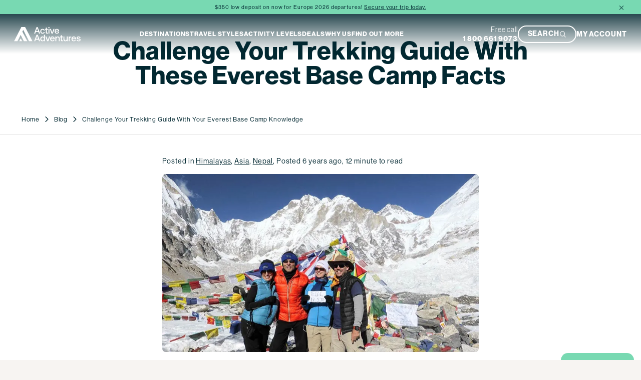

--- FILE ---
content_type: text/html; charset=utf-8
request_url: https://activeadventures.com/blog/challenge-your-trekking-guide-with-your-everest-base-camp-knowledge
body_size: 29261
content:
<!DOCTYPE html><html lang="en" class="neuehaasgrotesk_6b8db25-module__PPg3Pq__className neuehaasgrotesk_6b8db25-module__PPg3Pq__variable neuehaasgrotesk_6b8db25-module__PPg3Pq__variable"><head><meta charSet="utf-8"/><meta name="viewport" content="width=device-width, initial-scale=1"/><link rel="preload" href="/_next/static/media/clear_face_std_bold-s.p.1f48a250.woff2" as="font" crossorigin="" type="font/woff2"/><link rel="preload" href="/_next/static/media/franklin_gothic_condensed_regular-s.p.cd973de9.woff2" as="font" crossorigin="" type="font/woff2"/><link rel="preload" href="/_next/static/media/franklin_gothic_condensed_semibold-s.p.713a0374.woff2" as="font" crossorigin="" type="font/woff2"/><link rel="preload" href="/_next/static/media/neue_haas_grotesk_display_bold-s.p.7d2e92c7.woff2" as="font" crossorigin="" type="font/woff2"/><link rel="preload" href="/_next/static/media/neue_haas_grotesk_display_bold_italic-s.p.a2f5a503.woff2" as="font" crossorigin="" type="font/woff2"/><link rel="preload" href="/_next/static/media/neue_haas_grotesk_display_medium-s.p.815d110c.woff2" as="font" crossorigin="" type="font/woff2"/><link rel="preload" href="/_next/static/media/neue_haas_grotesk_display_regular-s.p.3ac4cc8b.woff2" as="font" crossorigin="" type="font/woff2"/><link rel="preload" href="/_next/static/media/neue_haas_grotesk_display_regular_italic-s.p.56e75944.woff2" as="font" crossorigin="" type="font/woff2"/><link rel="preload" as="image" href="/images/header-desktop-new.svg"/><link rel="stylesheet" href="/_next/static/chunks/dd6fb4ccc84b1296.css" data-precedence="next"/><link rel="stylesheet" href="/_next/static/chunks/055c67fadb690642.css" data-precedence="next"/><link rel="stylesheet" href="/_next/static/chunks/e37b78e2fb5760b3.css" data-precedence="next"/><link rel="stylesheet" href="/_next/static/chunks/2ca606c1e85fdef8.css" data-precedence="next"/><link rel="stylesheet" href="/_next/static/chunks/6b5acf295d7afc16.css" data-precedence="next"/><link rel="stylesheet" href="/_next/static/chunks/3d413b245a6f93b8.css" data-precedence="next"/><link rel="stylesheet" href="/_next/static/chunks/444541f2cc54a5e2.css" data-precedence="next"/><link rel="stylesheet" href="/_next/static/chunks/d39bfb3c38bf5797.css" data-precedence="next"/><link rel="stylesheet" href="/_next/static/chunks/e7d89474ad2f6ea6.css" data-precedence="next"/><link rel="stylesheet" href="/_next/static/chunks/f598c1eb63af6133.css" data-precedence="next"/><link rel="stylesheet" href="/_next/static/chunks/515a3d321554033f.css" data-precedence="next"/><link rel="stylesheet" href="/_next/static/chunks/ab4c830094b294b5.css" data-precedence="next"/><link rel="stylesheet" href="/_next/static/chunks/38a8b1b806bbb6b2.css" data-precedence="next"/><link rel="stylesheet" href="/_next/static/chunks/5f69d77a3ba5e250.css" data-precedence="next"/><link rel="stylesheet" href="/_next/static/chunks/2f5b0e896524dc07.css" data-precedence="next"/><link rel="preload" as="script" fetchPriority="low" href="/_next/static/chunks/dce96e4826fc8924.js"/><script src="/_next/static/chunks/031ee6c7161da158.js" async=""></script><script src="/_next/static/chunks/5476504fbe1f5f80.js" async=""></script><script src="/_next/static/chunks/0d9e9cf7be2bd85a.js" async=""></script><script src="/_next/static/chunks/turbopack-54a87f19e6eade85.js" async=""></script><script src="/_next/static/chunks/ff1a16fafef87110.js" async=""></script><script src="/_next/static/chunks/247eb132b7f7b574.js" async=""></script><script src="/_next/static/chunks/6d36ac9b65b4c820.js" async=""></script><script src="/_next/static/chunks/8d64bfc6e3961ec7.js" async=""></script><script src="/_next/static/chunks/1a247651cd425c0d.js" async=""></script><script src="/_next/static/chunks/1efe756c93dc4c65.js" async=""></script><script src="/_next/static/chunks/bf66694ce9724034.js" async=""></script><script src="/_next/static/chunks/75fe4276df5b76eb.js" async=""></script><script src="/_next/static/chunks/857bb71696dc50ab.js" async=""></script><script src="/_next/static/chunks/a85bbd69f967e989.js" async=""></script><script src="/_next/static/chunks/49c8d314146851d5.js" async=""></script><script src="/_next/static/chunks/830f8073d4059a95.js" async=""></script><link rel="preload" href="/_next/static/chunks/c975df7ade9765ca.css" as="style"/><link rel="preload" href="https://www.googletagmanager.com/gtm.js?id=GTM-MWQTJJ" as="script"/><meta name="next-size-adjust" content=""/><title>Here we&#x27;re telling you all about Everest Base Camp itself. We&#x27;ve covered both North and South Everest Base Camp, when the more famous South Camp was established, how big it is, the views from Everest Base Camp, how to get there, and lots more. | Active Adventures</title><meta name="description" content="Here we&#x27;re telling you all about Everest Base Camp itself. We&#x27;ve covered both North and South Everest Base Camp, when the more famous South Camp was established, how big it is, the views from Everest Base Camp, how to get there, and lots more."/><link rel="canonical" href="https://activeadventures.com/blog/challenge-your-trekking-guide-with-your-everest-base-camp-knowledge"/><meta property="og:title" content="Here we&#x27;re telling you all about Everest Base Camp itself. We&#x27;ve covered both North and South Everest Base Camp, when the more famous South Camp was established, how big it is, the views from Everest Base Camp, how to get there, and lots more."/><meta property="og:description" content="Here we&#x27;re telling you all about Everest Base Camp itself. We&#x27;ve covered both North and South Everest Base Camp, when the more famous South Camp was established, how big it is, the views from Everest Base Camp, how to get there, and lots more."/><meta property="og:url" content="https://activeadventures.com/blog/challenge-your-trekking-guide-with-your-everest-base-camp-knowledge"/><meta property="og:site_name" content="Active Adventures"/><meta property="og:type" content="article"/><meta name="twitter:card" content="summary_large_image"/><meta name="twitter:title" content="Here we&#x27;re telling you all about Everest Base Camp itself. We&#x27;ve covered both North and South Everest Base Camp, when the more famous South Camp was established, how big it is, the views from Everest Base Camp, how to get there, and lots more."/><meta name="twitter:description" content="Here we&#x27;re telling you all about Everest Base Camp itself. We&#x27;ve covered both North and South Everest Base Camp, when the more famous South Camp was established, how big it is, the views from Everest Base Camp, how to get there, and lots more."/><link rel="icon" href="/favicons/active/android-icon-192x192.png" sizes="192x192" type="image/png"/><link rel="apple-touch-icon" href="/favicons/active/apple-icon-180x180.png" sizes="180x180"/><script src="/_next/static/chunks/a6dad97d9634a72d.js" noModule=""></script></head><body><div hidden=""><!--$--><!--/$--></div><script>
              (function() {
                const style = document.createElement('style');
                style.textContent = ":root {\n      --color-primary: #78d9b2;\n      --color-secondary: #022831;\n      --color-text-primary: #022831;\n      --color-text-secondary: #fff;\n      --color-text-dark: #022831;\n      --color-text-light: #7c8e91;\n      --color-background-primary: #78d9b2;\n      --color-background-secondary: #022831;\n      --color-body-primary: #f7f4f2;\n      --color-bright-primary: #78D9B9;\n      --color-white: #fff;\n      --color-grey: #819498;\n      --header-height: clamp(62.99999999999999px, 6.25vw, 90px);\n      --header-height-mobile: clamp(44.099999999999994px, 16.8vw, 63px);\n      \n    }";
                document.head.appendChild(style);
              })();
            </script><script>
              (function() {
                const cssLinks = document.querySelectorAll('link[rel="stylesheet"]');
                for (let i = 1; i < cssLinks.length; i++) {
                  const link = cssLinks[i];
                  if (link.dataset.deferred) continue;
                  link.dataset.deferred = 'true';
                  link.media = 'print';
                  link.onload = function() { this.media = 'all'; };
                  setTimeout(function() {
                    if (link.media === 'print') link.media = 'all';
                  }, 0);
                }
              })();
            </script><div class="theme-provider w2jrsk3" style="--w2jrsk3-0:unset;--w2jrsk3-1:unset;--w2jrsk3-2:unset;--w2jrsk3-3:unset;--w2jrsk3-4:clamp(56px, 5.555555555555555vw, 80px);--w2jrsk3-5:clamp(11.2px, 1.1111111111111112vw, 16px);--w2jrsk3-6:var(--font-primary);--w2jrsk3-7:450;--w2jrsk3-8:1.5;--w2jrsk3-9:clamp(44.8px, 4.444444444444445vw, 64px);--w2jrsk3-10:var(--font-primary);--w2jrsk3-11:900;--w2jrsk3-12:1;--w2jrsk3-13:clamp(33.599999999999994px, 3.3333333333333335vw, 48px);--w2jrsk3-14:var(--font-primary);--w2jrsk3-15:900;--w2jrsk3-16:1;--w2jrsk3-17:clamp(22.4px, 2.2222222222222223vw, 32px);--w2jrsk3-18:var(--font-primary);--w2jrsk3-19:900;--w2jrsk3-20:1;--w2jrsk3-21:clamp(16.799999999999997px, 1.6666666666666667vw, 24px);--w2jrsk3-22:var(--font-primary);--w2jrsk3-23:900;--w2jrsk3-24:1;--w2jrsk3-25:clamp(14px, 1.3888888888888888vw, 20px);--w2jrsk3-26:var(--font-primary);--w2jrsk3-27:700;--w2jrsk3-28:1.2;--w2jrsk3-29:unset;--w2jrsk3-30:unset;--w2jrsk3-31:unset;--w2jrsk3-32:unset;--w2jrsk3-33:clamp(9.799999999999999px, 0.9722222222222222vw, 14px);--w2jrsk3-34:var(--font-primary);--w2jrsk3-35:450;--w2jrsk3-36:1.7;--w2jrsk3-37:clamp(9.799999999999999px, 3.733333333333334vw, 14px);--w2jrsk3-38:clamp(11.2px, 4.266666666666667vw, 16px);--w2jrsk3-39:clamp(28px, 10.666666666666668vw, 40px);--w2jrsk3-40:clamp(22.4px, 8.533333333333333vw, 32px);--w2jrsk3-41:clamp(16.799999999999997px, 6.4vw, 24px);--w2jrsk3-42:clamp(14px, 5.333333333333334vw, 20px);--w2jrsk3-43:clamp(12.6px, 4.8vw, 18px);--w2jrsk3-44:unset;--w2jrsk3-45:clamp(9.799999999999999px, 3.733333333333334vw, 14px)"><style>.theme-class-5806ca3e144e{font-size:18}.theme-class-fd41dde4fbd3{{}}</style><!--$?--><template id="B:0"></template><div>Loading header...</div><!--/$--><main><div style="background-color:#ffffff;min-height:100%"><div class="p1lltxyv"><div class="breadcrumb wprl656"><div class="breadcrumb-hero"><div class="breadcrumb-content"><div class="rich-text rich-text srezni0" data-sanity-path="blocks" style="--srezni0-0:initial;--srezni0-1:initial"><h1 data-sanity-path="{title}"><span data-sanity-path="children.{title-span}" data-sanity-editable="text">Challenge Your Trekking Guide With These Everest Base Camp Facts</span></h1></div></div><nav class="breadcrumb-nav" aria-label="Breadcrumb"><ol class="breadcrumb-list"><li class="breadcrumb-item"><a href="/" class="breadcrumb-link active-link">Home</a></li><li class="breadcrumb-item"><span class="breadcrumb-separator" aria-hidden="true"><svg xmlns="http://www.w3.org/2000/svg" class="flight-deck icon-builder ssjttvf" role="none" stroke="var(--color-secondary)" fill="none" color="var(--color-secondary)" width="20" height="20" viewBox="0 0 20 20" style="--ssjttvf-0:inherit;--ssjttvf-1:clamp(11.2px, 1.1111111111111112vw, 16px);--ssjttvf-2:clamp(11.2px, 4.266666666666667vw, 16px)"><path d="M6.875 3.75L13.125 10L6.875 16.25" stroke="currentColor" stroke-width="1.5" stroke-linecap="round" stroke-linejoin="round"></path></svg></span><a href="/blog" class="breadcrumb-link active-link">Blog</a></li><li class="breadcrumb-item"><span class="breadcrumb-separator" aria-hidden="true"><svg xmlns="http://www.w3.org/2000/svg" class="flight-deck icon-builder ssjttvf" role="none" stroke="var(--color-secondary)" fill="none" color="var(--color-secondary)" width="20" height="20" viewBox="0 0 20 20" style="--ssjttvf-0:inherit;--ssjttvf-1:clamp(11.2px, 1.1111111111111112vw, 16px);--ssjttvf-2:clamp(11.2px, 4.266666666666667vw, 16px)"><path d="M6.875 3.75L13.125 10L6.875 16.25" stroke="currentColor" stroke-width="1.5" stroke-linecap="round" stroke-linejoin="round"></path></svg></span><span class="breadcrumb-link" aria-current="page">Challenge Your Trekking Guide With Your Everest Base Camp Knowledge</span></li></ol></nav></div></div><div class="w1uwmoqu"><p class="post-meta">Posted in<!-- --> <a href="/blog/category/[object Object]">Himalayas</a><span>, </span><a href="/blog/category/[object Object]">Asia</a><span>, </span><a href="/blog/category/[object Object]">Nepal</a><span>, </span>Posted <!-- -->6 years ago<!-- -->, <!-- -->12<!-- --> minute to read<!-- --> </p><div class="flight-deck image s4sd1b9"><img alt="Challenge Your Trekking Guide With These Everest Base Camp Facts" format="auto" dpr="auto" loading="lazy" width="844" height="475" decoding="async" data-nimg="1" style="color:transparent" sizes="(max-width: 768px) 100vw, 1200px" srcSet="https://res.cloudinary.com/activeadventures/image/upload/c_limit,w_640/dpr_auto/f_auto/q_auto/v1/f2jibfytidvplsuiz0ix?_a=BAVMn6AQ0 640w, https://res.cloudinary.com/activeadventures/image/upload/c_limit,w_750/dpr_auto/f_auto/q_auto/v1/f2jibfytidvplsuiz0ix?_a=BAVMn6AQ0 750w, https://res.cloudinary.com/activeadventures/image/upload/c_limit,w_828/dpr_auto/f_auto/q_auto/v1/f2jibfytidvplsuiz0ix?_a=BAVMn6AQ0 828w, https://res.cloudinary.com/activeadventures/image/upload/c_limit,w_1080/dpr_auto/f_auto/q_auto/v1/f2jibfytidvplsuiz0ix?_a=BAVMn6AQ0 1080w, https://res.cloudinary.com/activeadventures/image/upload/c_limit,w_1200/dpr_auto/f_auto/q_auto/v1/f2jibfytidvplsuiz0ix?_a=BAVMn6AQ0 1200w, https://res.cloudinary.com/activeadventures/image/upload/c_limit,w_1920/dpr_auto/f_auto/q_auto/v1/f2jibfytidvplsuiz0ix?_a=BAVMn6AQ0 1920w, https://res.cloudinary.com/activeadventures/image/upload/c_limit,w_2048/dpr_auto/f_auto/q_auto/v1/f2jibfytidvplsuiz0ix?_a=BAVMn6AQ0 2048w, https://res.cloudinary.com/activeadventures/image/upload/c_limit,w_3840/dpr_auto/f_auto/q_auto/v1/f2jibfytidvplsuiz0ix?_a=BAVMn6AQ0 3840w" src="https://res.cloudinary.com/activeadventures/image/upload/c_limit,w_3840/dpr_auto/f_auto/q_auto/v1/f2jibfytidvplsuiz0ix?_a=BAVMn6AQ0"/></div><div class="c11gxrh4"><p style="text-align: left;">Everest Base Camp represents either an origin or a destination for all trekkers who visit. For those looking to summit the world’s highest mountain, it is an origin - a safe haven, the last place of real comfort and luxury (comparatively speaking) between themselves and the biggest physical and mental challenge of their lives. For those on a trek to Everest's Base Camp, as opposed to a climb to her summit, it is their destination. Reaching Everest Base Camp represents a physical, emotional, and geographical high point on a challenging trek to one of the most sought after ‘bucket-list destinations on Earth.</p><p style="text-align: left;">Here we’re telling you all about Everest Base Camp itself, the history, how big it is, the facilities, and the views you can expect when you get there. If you’re more interested in finding out about the trek to Everest Base Camp, the trip itinerary, the required fitness, the best time of year to visit, and more, <a rel=" noopener" href="https://activeadventures.com/himalayas/about/nepal/activities/trekking/everest-base-camp/">then you should head to this page instead.</a></p><p style="text-align: left;"><strong>Skip to:&nbsp;</strong><a class="ss-broken" rel=" noopener" href="#two-ebc">There are 2 Everest Base Camps!</a>&nbsp;|&nbsp;<a class="ss-broken" rel=" noopener" href="#Everest-Base-Camp-established">When was Everest Base Camp established?</a>&nbsp;|&nbsp;<a class="ss-broken" rel=" noopener" href="#how-big-is-ebc">How big is Everest Base Camp?</a>&nbsp;|&nbsp;<a class="ss-broken" rel=" noopener" href="#views-from-ebc">Views from Everest Base Camp</a>&nbsp;|&nbsp;<a class="ss-broken" rel=" noopener" href="#how-to-get-to-ebc">How to get to Everest Base Camp</a>&nbsp;| <a rel=" noopener" href="#emergency-ebc">What if there's an emergency at Everest Base Camp</a>&nbsp;|&nbsp;<a rel=" noopener" href="https://activeadventures.com/himalayas/trips/ebc-everest-base-camp-trek/">More info about our Everest Base Camp trip</a></p><p style="text-align: left;">Trekkers to Everest Base Camp spend a long time getting fit for the trek, they spend time and considerable effort on the trek itself, and they usually also spend several days en route acclimating to the thinner air, all to give themselves the best chance of reaching Everest Base Camp. So why? What’s so special about Everest Base Camp that makes all this effort worth it? Let’s find out.</p><div style="text-align: left;"><span style="background-color: transparent; font-size: 1rem;">&nbsp;</span></div><p>&nbsp;</p><h2 style="text-align: left;">Did you know there are 2 different Everest Base Camps?</h2><p style="text-align: left;">That’s right, there’s two of them. North Base Camp on the Tibetan side of Everest, and South Base Camp, in Nepal. North Base Camp is less commonly visited, even though it sits at a lower elevation (roughly 5200m/17,060 feet) than the Nepal Everest Base Camp, and access to within a few kilometres can be gained by road.</p><p style="text-align: left;">There are several reasons why the North Everest Base Camp is less commonly visited than its Nepali counterpart, but it comes down to a few main contributors. Firstly, North Everest Base Camp is less developed for tourism with only very rudimentary facilities – and emergency medical care can be far more difficult to access there. This brings us to another reason for North Everest Base Camp’s lower visitor numbers - there are no helicopter rescues for climbers above Base Camp on this side of the world’s tallest mountain (and the climbing routes on this side are, in many cases, more technically challenging).</p><div style="text-align: left;"><img src="https://res.cloudinary.com/activeadventures/image/upload/rkxv6s5oqgrcy2cbmvlx.jpg" width="600" height="338" class="hs-img ss-htmleditorfield-file image" /></div><div style="text-align: left;">&nbsp;</div><h3 style="text-align: left; font-weight: normal;">Approaching North Everest Base Camp in Tibet</h3><p style="text-align: left;">There are numerous commercial operators at Everest’s Base Camps, but the majority choose the safety net of helicopter access as high as Camp 2, which means the Nepali side is their preferred operating base.</p><p style="text-align: left;">South Base Camp is likely the camp you’ve seen in all the photos you’ve looked at whilst dreaming of visiting Everest Base Camp. Sprawled out on the west side of the Khumbu Glacier, this camp is well established, and abuzz with activity from international teams, commercially guided operations, and independent trekkers beginning their journey to the top. The South Everest Base Camp is where our Everest Base Camp trekking itinerary will take you, under the supervision of a team of Kiwi and local guides, and Nepalese porters – and is the pinnacle of a visit to the Khumbu region of the Himalayas.</p><p style="text-align: left;">The trekking journey from Lukla Airport up to South Everest Base Camp is stunning, and a big part of the physical, emotional, and social journey of the trek to Everest Base Camp. You’ll pass through numerous villages, as well as the Sherpa capital of Namche Bazaar, and have endless opportunities to interact with the Nepali people. We’d argue that this should be your reason for choosing this route to South Everest Base Camp over the northern route to the Tibetan alternative.</p><div style="text-align: left;"><img src="https://res.cloudinary.com/activeadventures/image/upload/vyw3dxf6lrsqjiwj80rw.jpg" width="600" height="338" class="hs-img ss-htmleditorfield-file image" /></div><div style="text-align: left;">&nbsp;</div><p style="text-align: left;">South Everest Base Camp is located at an elevation of 5,364 metres (17,600 feet), and around 2 hours’ trek from Gorak Shep, which is the launch point for a trek to the summit of Kala Patthar for unsurpassed views of a Himalayan sunrise, the Khumbu Glacier, Nhuptse, Lhotse, Pumori and Everest.</p><p>&nbsp;</p><h2 style="text-align: left;">When was Everest Base Camp established?</h2><p style="text-align: left;">The first time a recognised base camp was established on the Nepali side of Everest was by Sir Edmund Hillary’s party, led by Colonel John Hunt. On that occasion – the occasion of the first successful summiting of the world’s highest mountain incidentally – they established base camp a little higher than its position today, much closer to the foot of the Icefall. The Khumbu Icefall above today’s Everest Base Camp is a fast-moving frozen river that was likely to have been much further up the glacially carved valley in 1953 – allowing the famous climbing party a closer look at the Western Cwm from which the Icefall flows.</p><div style="text-align: left;"><img src="https://res.cloudinary.com/activeadventures/image/upload/iizh7ats5akkchd5bl9n.jpg" width="600" height="338" class="hs-img ss-htmleditorfield-file image" /></div><p style="text-align: left;"><strong>Tenzing Norgay (left) and Edmund Hillary at Everest Base Camp (image courtesy of boston.com)</strong></p><p style="text-align: left;">It’s important to remember though, that there were other attempts on the summit prior to Hillary’s success, most notably by George Mallory in 1921, 1922, and 1924, his attempts, however, were made from the north side in Tibet - their is still much controversy around whether Mallory reached the summit before he died on his final expedition in 1924. On the Nepali side there were numerous ‘scouting’ expeditions to Everest prior to Hillary and Tenzing Norgay’s success, in search of routes both through the Icefall, and beyond to the summit. It is unclear where those scouting parties established base camps, but it’s likely that Colonel John Hunt and his team based their choice of location on the shared knowledge and experience of these previous parties, alongside their own knowledge and experience of the Khumbu region.</p><p style="text-align: left;">The small settlement of Gorak Shep, around 2 hours trek below today’s Everest Base Camp on the Nepal side, used to be the traditional base camp for Everest itself. Today it is more often the overnighting spot for trekkers after they’ve visited Everest Base Camp. Gorak Shep is an ideal starting point for a climb to Kala Patthar for sunrise, the high-point of most Everest Base Camp trekking itineraries, including ours – and an amazing opportunity to gain a panoramic view of the Khumbu region, Pumori, Nhuptse, Everest, and Ama Dablam.</p><p>&nbsp;</p><h2 style="text-align: left;">How big is Everest Base Camp?</h2><p style="text-align: left;">Everest Base Camp in the peak climbing seasons is like a small town. There are often over 1000 tents for teams of climbers with commercial, private, and independent expeditions. It is not possible for trekkers to Everest Base Camp to spend the night there, so these tents all house either those dreaming and aspiring towards the summit or playing a supporting logistical role in the attempt.</p><p style="text-align: left;">Everest Base Camp is laid out on the glacial moraine on the west side of the Khumbu Glacier, or on the scree-covered glacier itself - and so it’s a rocky, lunar landscape. For that reason it’s extremely difficult to find flat ground to pitch a tent, or a group of tents in most cases – which is why the area covered by Everest Base Camp is considerable, and changes every season.</p><p style="text-align: left;"><img src="https://res.cloudinary.com/activeadventures/image/upload/dbo4os9uxefxbwf99pln.jpg" width="600" height="400" class="hs-img ss-htmleditorfield-file image" /></p><p>&nbsp;</p><h2 style="text-align: left;">Views from Everest Base Camp</h2><p style="text-align: left;">The views from Everest Base Camp are nothing short of spectacular. You’re in the world’s biggest mountain amphitheatre, and the steep walls on three sides are lined with hanging glaciers, moraine walls, and icefalls - merciless mountainous terrain that you’ll be glad to appreciate from a safe distance!</p><p style="text-align: left;">As Base Camp stretches out over several kilometres, you’ll likely take in the lower part of the permanent camp. From there you can look directly across the valley to the scree-covered Khumbu Glacier, and up the steep sides of Nhuptse, which forms one of the two natural pillars between which the Khumbu Icefall flows. You’ll be struck by the magnitude of an Everest summit challenge when you survey Nhuptse and remember that it’s almost 1000m (3000 feet) shorter.</p><p style="text-align: left;">Further up the valley beyond the highest part of Everest Base Camp you’ll see the menacing teeth of the lower Khumbu Icefall, the first major challenge for those aiming to summit. The Khumbu Icefall is a fast moving frozen river flowing out of Everest’s Western Cwm, and its ever-changing landscape means the area is responsible for many of the deaths on the mountain.</p><p style="text-align: left;">On the Camp side of the Khumbu Icefall is the second natural pillar, the West Shoulder, the other side of the valley to Nhuptse, dissected by the frozen flow of the Icefall. It is an easy mistake to make to assume that the tip of the West Shoulder is the summit of Everest, particularly being in the foreground and looming so large. However, the summit is hidden behind the West Shoulder, and not visible from Everest Base Camp – we’ll get to see it from Kala Patthar the following morning, along with Nuptse, Ama Dablam and a wider perspective of the Icefall.</p><p style="text-align: left;">Finally, the third side of the amphitheatre into which we’ve spent the last 9 days hiking is dominated by the ridge-summit of Kala Patthar, and the connected peak of Pumori. Like all its siblings in the region, Pumori is covered with glaciers; they descend almost as far as the ridge at Kala Patthar. It was from these hanging glaciers that the fatal avalanches of 2015 swept through Everest Base Camp and across the Khumbu Glacier.</p><p style="text-align: left;"><img src="https://res.cloudinary.com/activeadventures/image/upload/akmd3gtuasvcnnmwbqhc.jpg" width="600" height="450" class="hs-img ss-htmleditorfield-file image" /></p><p>&nbsp;</p><h2 style="text-align: left;">How to get to Everest Base Camp</h2><p style="text-align: left;">It is possible to trek to Everest Base Camp independently, as long as you obtain the required permits. However, we’d advise always travelling with someone who has experience of both the region, and of the symptoms and treatments of altitude sickness. If you’re interested in a trek to Everest Base Camp, and are already aware of the importance of travelling with the experts, then check out <a rel=" noopener" href="https://activeadventures.com/himalayas/trips/ebc-everest-base-camp-trek/">our page</a> with everything you need to know about trekking to Everest Base Camp.</p><p style="text-align: left;">Alternatively, you can travel by Helicopter from Lukla or Kathmandu, directly to Everest Base Camp. However you’d miss a massive opportunity, and the single most special part of an authentic Nepali trekking experience – the people. Besides, celebratory drinks taste all-the-sweeter when they’re earned. And a trek to Everest Base Camp definitely counts as earning it!</p><p><img src="https://res.cloudinary.com/activeadventures/image/upload/kykuuckmslppqtmkkdnf.jpg" width="600" height="400" class="hs-img ss-htmleditorfield-file image" /><a id="emergency-ebc"></a></p><h2 style="text-align: left;"><br>What happens if there is an emergency at Everest Base Camp?</h2><p style="text-align: left;">Health and safety is the number one concern for our guides, Kiwi or local, and our porters. Your safety is our number one priority and we have an outstanding safety record. Our guides have extensive experience of the various ways people react to altitude and what to look out for, and this is probably the most important reason to travel with an English-speaking, medically trained guide.</p><p style="text-align: left;">In the unlikely event that there is an emergency whilst in the vicinity of Base Camp your guides are well-equipped to react quickly and efficiently. They carry satellite phones which allow them to make direct calls to the Operations Manager of Active Adventures even without cell reception, who can then set the wheels in motion on the necessary next steps. All guides also have cell phones and Nepali sim cards, and reception tends to be consistently good – they can stay in contact via instant messenger with our team at HQ in Queenstown, which allows us to keep everyone in the loop as the situation progresses.</p><p style="text-align: left;">Helicopters have no problem landing near Base Camp or the nearby Gorak Shep, or it may simply be a case of transporting the individual to lower altitude on horseback, to be closely monitored by one of our trained guides.</p><p style="text-align: left;">With regards to travel insurance, we always insist that our guests purchase a policy, you won’t be allowed to join our adventure without it. But we also recommend very strongly that you consider a policy that covers helicopter evacuation and international flight delays/cancellations. Bad weather around Lukla can mean flights back to Kathmandu are cancelled, which in turn can make it necessary to reschedule/cancel outbound international flights. So we always urge our guests to consider this when they’re buying an insurance policy.</p><p style="text-align: left;">If you're interested in trekking to Everest Base Camp or in the Everest Region, but without the higher altitudes, you should check out our <a rel="noopener" href="https://activeadventures.com/destinations/himalayas/everest/">Everest Base Camp Tours.</a></p><p>&nbsp;</p></div></div></div></div><!--$--><!--/$--></main><footer class="wix0z8m"><div class="fl9wzlc"><div class="f4807sv"><div class="f18804b6"><h3 class="s1r9yv2r">Useful Links</h3><ul class="l14m0qsu"><li><a class="flight-deck link s8sgotd" target="_self" href="/active-adventures-catalog"><span class="label">Get Your Catalog</span></a></li><li><a class="flight-deck link s8sgotd" target="_self" href="/adventure-plus-rewards"><span class="label">Adventure + Rewards Loyalty Program</span></a></li><li><a class="flight-deck link s8sgotd" target="_self" href="/booking-your-flights"><span class="label">Booking Your Flights</span></a></li><li><a class="flight-deck link s8sgotd" target="_self" href="/agent-trade-partners"><span class="label">Travel Advisors</span></a></li><li><a class="flight-deck link s8sgotd" target="_self" href="/blog"><span class="label">Blog Posts</span></a></li><li><a class="flight-deck link s8sgotd" target="_self" href="/media-center"><span class="label">Press Center</span></a></li><li><a class="flight-deck link s8sgotd" target="_self" href="/blog?tag=video&amp;category=video"><span class="label">Videos</span></a></li></ul></div><div class="f18804b6"><h3 class="s1r9yv2r">Contact us</h3><p class="c1abwtk8"><a href="tel:1 800 661 9073" target="_blank" rel="noopener noreferrer">1 800 661 9073</a></p><div class="co035ng"><div class="rich-text rich-text srezni0" data-sanity-path="blocks" style="--srezni0-0:initial;--srezni0-1:initial"></div></div><div class="se3riq4"><a href="https://www.facebook.com/ActiveNewZealand" target="_blank" rel="noopener noreferrer" aria-label="Social media link" class="s1d88hs6"><div class="flight-deck sanity-icon sfgiyih" style="--sfgiyih-0:clamp(14px, 1.3888888888888888vw, 20px);--sfgiyih-1:currentColor;--sfgiyih-2:clamp(14px, 5.333333333333334vw, 20px)"><svg stroke="currentColor" fill="currentColor" stroke-width="0" viewBox="0 0 512 512" height="1em" width="1em" xmlns="http://www.w3.org/2000/svg" style="width: 1.5em; height: 1em;"><path d="M504 256C504 119 393 8 256 8S8 119 8 256c0 123.78 90.69 226.38 209.25 245V327.69h-63V256h63v-54.64c0-62.15 37-96.48 93.67-96.48 27.14 0 55.52 4.84 55.52 4.84v61h-31.28c-30.8 0-40.41 19.12-40.41 38.73V256h68.78l-11 71.69h-57.78V501C413.31 482.38 504 379.78 504 256z"></path></svg></div></a><a href="https://www.instagram.com/activeadventures/" target="_blank" rel="noopener noreferrer" aria-label="Social media link" class="s1d88hs6"><div class="flight-deck sanity-icon sfgiyih" style="--sfgiyih-0:clamp(14px, 1.3888888888888888vw, 20px);--sfgiyih-1:currentColor;--sfgiyih-2:clamp(14px, 5.333333333333334vw, 20px)"><svg stroke="currentColor" fill="currentColor" stroke-width="0" viewBox="0 0 448 512" height="1em" width="1em" xmlns="http://www.w3.org/2000/svg" style="width: 1.5em; height: 1em;"><path d="M224.1 141c-63.6 0-114.9 51.3-114.9 114.9s51.3 114.9 114.9 114.9S339 319.5 339 255.9 287.7 141 224.1 141zm0 189.6c-41.1 0-74.7-33.5-74.7-74.7s33.5-74.7 74.7-74.7 74.7 33.5 74.7 74.7-33.6 74.7-74.7 74.7zm146.4-194.3c0 14.9-12 26.8-26.8 26.8-14.9 0-26.8-12-26.8-26.8s12-26.8 26.8-26.8 26.8 12 26.8 26.8zm76.1 27.2c-1.7-35.9-9.9-67.7-36.2-93.9-26.2-26.2-58-34.4-93.9-36.2-37-2.1-147.9-2.1-184.9 0-35.8 1.7-67.6 9.9-93.9 36.1s-34.4 58-36.2 93.9c-2.1 37-2.1 147.9 0 184.9 1.7 35.9 9.9 67.7 36.2 93.9s58 34.4 93.9 36.2c37 2.1 147.9 2.1 184.9 0 35.9-1.7 67.7-9.9 93.9-36.2 26.2-26.2 34.4-58 36.2-93.9 2.1-37 2.1-147.8 0-184.8zM398.8 388c-7.8 19.6-22.9 34.7-42.6 42.6-29.5 11.7-99.5 9-132.1 9s-102.7 2.6-132.1-9c-19.6-7.8-34.7-22.9-42.6-42.6-11.7-29.5-9-99.5-9-132.1s-2.6-102.7 9-132.1c7.8-19.6 22.9-34.7 42.6-42.6 29.5-11.7 99.5-9 132.1-9s102.7-2.6 132.1 9c19.6 7.8 34.7 22.9 42.6 42.6 11.7 29.5 9 99.5 9 132.1s2.7 102.7-9 132.1z"></path></svg></div></a><a href="https://www.youtube.com/user/ActiveAdventureTours" target="_blank" rel="noopener noreferrer" aria-label="Social media link" class="s1d88hs6"><div class="flight-deck sanity-icon sfgiyih" style="--sfgiyih-0:clamp(14px, 1.3888888888888888vw, 20px);--sfgiyih-1:currentColor;--sfgiyih-2:clamp(14px, 5.333333333333334vw, 20px)"><svg stroke="currentColor" fill="currentColor" stroke-width="0" viewBox="0 0 576 512" height="1em" width="1em" xmlns="http://www.w3.org/2000/svg" style="width: 1.5em; height: 1em;"><path d="M549.655 124.083c-6.281-23.65-24.787-42.276-48.284-48.597C458.781 64 288 64 288 64S117.22 64 74.629 75.486c-23.497 6.322-42.003 24.947-48.284 48.597-11.412 42.867-11.412 132.305-11.412 132.305s0 89.438 11.412 132.305c6.281 23.65 24.787 41.5 48.284 47.821C117.22 448 288 448 288 448s170.78 0 213.371-11.486c23.497-6.321 42.003-24.171 48.284-47.821 11.412-42.867 11.412-132.305 11.412-132.305s0-89.438-11.412-132.305zm-317.51 213.508V175.185l142.739 81.205-142.739 81.201z"></path></svg></div></a><a href="https://www.linkedin.com/company/active-adventures-guided-tours/" target="_blank" rel="noopener noreferrer" aria-label="Social media link" class="s1d88hs6"><div class="flight-deck sanity-icon sfgiyih" style="--sfgiyih-0:clamp(14px, 1.3888888888888888vw, 20px);--sfgiyih-1:currentColor;--sfgiyih-2:clamp(14px, 5.333333333333334vw, 20px)"><svg stroke="currentColor" fill="currentColor" stroke-width="0" viewBox="0 0 448 512" height="1em" width="1em" xmlns="http://www.w3.org/2000/svg" style="width: 1.5em; height: 1em;"><path d="M416 32H31.9C14.3 32 0 46.5 0 64.3v383.4C0 465.5 14.3 480 31.9 480H416c17.6 0 32-14.5 32-32.3V64.3c0-17.8-14.4-32.3-32-32.3zM135.4 416H69V202.2h66.5V416zm-33.2-243c-21.3 0-38.5-17.3-38.5-38.5S80.9 96 102.2 96c21.2 0 38.5 17.3 38.5 38.5 0 21.3-17.2 38.5-38.5 38.5zm282.1 243h-66.4V312c0-24.8-.5-56.7-34.5-56.7-34.6 0-39.9 27-39.9 54.9V416h-66.4V202.2h63.7v29.2h.9c8.9-16.8 30.6-34.5 62.9-34.5 67.2 0 79.7 44.3 79.7 101.9V416z"></path></svg></div></a></div></div></div></div><div class="f1401555"><div class="embla _embla_1dpwv_1" style="--slide-size:8.33%;--slide-spacing:clamp(7px, 0.6944444444444444vw, 10px);--slide-size-mobile:15%;--slide-spacing-mobile:clamp(11.2px, 4.266666666666667vw, 16px)"><div class="embla-viewport"><div class="embla-container _embla-container_1dpwv_5"><div class="embla-slide _embla-slide_1dpwv_9"><div class="p1rc16lp"><img src="https://dam.activeadventures.com/image/upload/v1744226010/tyunrssglyedogxukw0b.png?w=240&amp;f=webp&amp;q=auto" srcSet="https://dam.activeadventures.com/image/upload/w_320,f_webp,q_80/v1744226010/tyunrssglyedogxukw0b.png 320w, https://dam.activeadventures.com/image/upload/w_480,f_webp,q_80/v1744226010/tyunrssglyedogxukw0b.png 480w, https://dam.activeadventures.com/image/upload/w_768,f_webp,q_80/v1744226010/tyunrssglyedogxukw0b.png 768w, https://dam.activeadventures.com/image/upload/w_1024,f_webp,q_80/v1744226010/tyunrssglyedogxukw0b.png 1024w, https://dam.activeadventures.com/image/upload/w_1600,f_webp,q_80/v1744226010/tyunrssglyedogxukw0b.png 1600w" sizes="120px" alt="Active Hearts Foundation" loading="lazy" class="pd6u866"/></div></div><div class="embla-slide _embla-slide_1dpwv_9"><div class="p1rc16lp"><img src="https://dam.activeadventures.com/image/upload/v1744226015/tnvzjsudvsw67eqpaw9r.png?w=240&amp;f=webp&amp;q=auto" srcSet="https://dam.activeadventures.com/image/upload/w_320,f_webp,q_80/v1744226015/tnvzjsudvsw67eqpaw9r.png 320w, https://dam.activeadventures.com/image/upload/w_480,f_webp,q_80/v1744226015/tnvzjsudvsw67eqpaw9r.png 480w, https://dam.activeadventures.com/image/upload/w_768,f_webp,q_80/v1744226015/tnvzjsudvsw67eqpaw9r.png 768w, https://dam.activeadventures.com/image/upload/w_1024,f_webp,q_80/v1744226015/tnvzjsudvsw67eqpaw9r.png 1024w, https://dam.activeadventures.com/image/upload/w_1600,f_webp,q_80/v1744226015/tnvzjsudvsw67eqpaw9r.png 1600w" sizes="120px" alt="Adventure Travel" loading="lazy" class="pd6u866"/></div></div><div class="embla-slide _embla-slide_1dpwv_9"><div class="p1rc16lp"><img src="https://dam.activeadventures.com/image/upload/v1744226019/vuq6jnk36l265aywhbye.png?w=240&amp;f=webp&amp;q=auto" srcSet="https://dam.activeadventures.com/image/upload/w_320,f_webp,q_80/v1744226019/vuq6jnk36l265aywhbye.png 320w, https://dam.activeadventures.com/image/upload/w_480,f_webp,q_80/v1744226019/vuq6jnk36l265aywhbye.png 480w, https://dam.activeadventures.com/image/upload/w_768,f_webp,q_80/v1744226019/vuq6jnk36l265aywhbye.png 768w, https://dam.activeadventures.com/image/upload/w_1024,f_webp,q_80/v1744226019/vuq6jnk36l265aywhbye.png 1024w, https://dam.activeadventures.com/image/upload/w_1600,f_webp,q_80/v1744226019/vuq6jnk36l265aywhbye.png 1600w" sizes="120px" alt="Alps Ocean" loading="lazy" class="pd6u866"/></div></div><div class="embla-slide _embla-slide_1dpwv_9"><div class="p1rc16lp"><img src="https://dam.activeadventures.com/image/upload/v1744226024/jnlyf6guomojffxc2pck.png?w=240&amp;f=webp&amp;q=auto" srcSet="https://dam.activeadventures.com/image/upload/w_320,f_webp,q_80/v1744226024/jnlyf6guomojffxc2pck.png 320w, https://dam.activeadventures.com/image/upload/w_480,f_webp,q_80/v1744226024/jnlyf6guomojffxc2pck.png 480w, https://dam.activeadventures.com/image/upload/w_768,f_webp,q_80/v1744226024/jnlyf6guomojffxc2pck.png 768w, https://dam.activeadventures.com/image/upload/w_1024,f_webp,q_80/v1744226024/jnlyf6guomojffxc2pck.png 1024w, https://dam.activeadventures.com/image/upload/w_1600,f_webp,q_80/v1744226024/jnlyf6guomojffxc2pck.png 1600w" sizes="120px" alt="DOC Approved" loading="lazy" class="pd6u866"/></div></div><div class="embla-slide _embla-slide_1dpwv_9"><div class="p1rc16lp"><img src="https://dam.activeadventures.com/image/upload/v1744226033/tdxd1ocn14vwh3izh0v6.png?w=240&amp;f=webp&amp;q=auto" srcSet="https://dam.activeadventures.com/image/upload/w_320,f_webp,q_80/v1744226033/tdxd1ocn14vwh3izh0v6.png 320w, https://dam.activeadventures.com/image/upload/w_480,f_webp,q_80/v1744226033/tdxd1ocn14vwh3izh0v6.png 480w, https://dam.activeadventures.com/image/upload/w_768,f_webp,q_80/v1744226033/tdxd1ocn14vwh3izh0v6.png 768w, https://dam.activeadventures.com/image/upload/w_1024,f_webp,q_80/v1744226033/tdxd1ocn14vwh3izh0v6.png 1024w, https://dam.activeadventures.com/image/upload/w_1600,f_webp,q_80/v1744226033/tdxd1ocn14vwh3izh0v6.png 1600w" sizes="120px" alt="NAT GEO" loading="lazy" class="pd6u866"/></div></div><div class="embla-slide _embla-slide_1dpwv_9"><div class="p1rc16lp"><img src="https://dam.activeadventures.com/image/upload/v1744226038/rmam6udxa1zyb2zssfkz.png?w=240&amp;f=webp&amp;q=auto" srcSet="https://dam.activeadventures.com/image/upload/w_320,f_webp,q_80/v1744226038/rmam6udxa1zyb2zssfkz.png 320w, https://dam.activeadventures.com/image/upload/w_480,f_webp,q_80/v1744226038/rmam6udxa1zyb2zssfkz.png 480w, https://dam.activeadventures.com/image/upload/w_768,f_webp,q_80/v1744226038/rmam6udxa1zyb2zssfkz.png 768w, https://dam.activeadventures.com/image/upload/w_1024,f_webp,q_80/v1744226038/rmam6udxa1zyb2zssfkz.png 1024w, https://dam.activeadventures.com/image/upload/w_1600,f_webp,q_80/v1744226038/rmam6udxa1zyb2zssfkz.png 1600w" sizes="120px" alt="NATO GEO 2015" loading="lazy" class="pd6u866"/></div></div><div class="embla-slide _embla-slide_1dpwv_9"><div class="p1rc16lp"><img src="https://dam.activeadventures.com/image/upload/v1744226043/orxnxqxxhl8cx5jbiv5j.png?w=240&amp;f=webp&amp;q=auto" srcSet="https://dam.activeadventures.com/image/upload/w_320,f_webp,q_80/v1744226043/orxnxqxxhl8cx5jbiv5j.png 320w, https://dam.activeadventures.com/image/upload/w_480,f_webp,q_80/v1744226043/orxnxqxxhl8cx5jbiv5j.png 480w, https://dam.activeadventures.com/image/upload/w_768,f_webp,q_80/v1744226043/orxnxqxxhl8cx5jbiv5j.png 768w, https://dam.activeadventures.com/image/upload/w_1024,f_webp,q_80/v1744226043/orxnxqxxhl8cx5jbiv5j.png 1024w, https://dam.activeadventures.com/image/upload/w_1600,f_webp,q_80/v1744226043/orxnxqxxhl8cx5jbiv5j.png 1600w" sizes="120px" alt="Safety Audit Certified" loading="lazy" class="pd6u866"/></div></div><div class="embla-slide _embla-slide_1dpwv_9"><div class="p1rc16lp"><img src="https://dam.activeadventures.com/image/upload/v1744226047/lyykdlqwr4laytlm6nnv.png?w=240&amp;f=webp&amp;q=auto" srcSet="https://dam.activeadventures.com/image/upload/w_320,f_webp,q_80/v1744226047/lyykdlqwr4laytlm6nnv.png 320w, https://dam.activeadventures.com/image/upload/w_480,f_webp,q_80/v1744226047/lyykdlqwr4laytlm6nnv.png 480w, https://dam.activeadventures.com/image/upload/w_768,f_webp,q_80/v1744226047/lyykdlqwr4laytlm6nnv.png 768w, https://dam.activeadventures.com/image/upload/w_1024,f_webp,q_80/v1744226047/lyykdlqwr4laytlm6nnv.png 1024w, https://dam.activeadventures.com/image/upload/w_1600,f_webp,q_80/v1744226047/lyykdlqwr4laytlm6nnv.png 1600w" sizes="120px" alt="Qualmark Gold" loading="lazy" class="pd6u866"/></div></div><div class="embla-slide _embla-slide_1dpwv_9"><div class="p1rc16lp"><img src="https://dam.activeadventures.com/image/upload/v1744226052/btbrg6feb0n6ncgoqi2c.png?w=240&amp;f=webp&amp;q=auto" srcSet="https://dam.activeadventures.com/image/upload/w_320,f_webp,q_80/v1744226052/btbrg6feb0n6ncgoqi2c.png 320w, https://dam.activeadventures.com/image/upload/w_480,f_webp,q_80/v1744226052/btbrg6feb0n6ncgoqi2c.png 480w, https://dam.activeadventures.com/image/upload/w_768,f_webp,q_80/v1744226052/btbrg6feb0n6ncgoqi2c.png 768w, https://dam.activeadventures.com/image/upload/w_1024,f_webp,q_80/v1744226052/btbrg6feb0n6ncgoqi2c.png 1024w, https://dam.activeadventures.com/image/upload/w_1600,f_webp,q_80/v1744226052/btbrg6feb0n6ncgoqi2c.png 1600w" sizes="120px" alt="Queenstown Business Awards" loading="lazy" class="pd6u866"/></div></div><div class="embla-slide _embla-slide_1dpwv_9"><div class="p1rc16lp"><img src="https://dam.activeadventures.com/image/upload/v1744226057/ezamc2hv7usast43cffq.png?w=240&amp;f=webp&amp;q=auto" srcSet="https://dam.activeadventures.com/image/upload/w_320,f_webp,q_80/v1744226057/ezamc2hv7usast43cffq.png 320w, https://dam.activeadventures.com/image/upload/w_480,f_webp,q_80/v1744226057/ezamc2hv7usast43cffq.png 480w, https://dam.activeadventures.com/image/upload/w_768,f_webp,q_80/v1744226057/ezamc2hv7usast43cffq.png 768w, https://dam.activeadventures.com/image/upload/w_1024,f_webp,q_80/v1744226057/ezamc2hv7usast43cffq.png 1024w, https://dam.activeadventures.com/image/upload/w_1600,f_webp,q_80/v1744226057/ezamc2hv7usast43cffq.png 1600w" sizes="120px" alt="Supergold" loading="lazy" class="pd6u866"/></div></div><div class="embla-slide _embla-slide_1dpwv_9"><div class="p1rc16lp"><img src="https://dam.activeadventures.com/image/upload/v1744226061/mqdwwxp6333ti5uqjnqo.png?w=240&amp;f=webp&amp;q=auto" srcSet="https://dam.activeadventures.com/image/upload/w_320,f_webp,q_80/v1744226061/mqdwwxp6333ti5uqjnqo.png 320w, https://dam.activeadventures.com/image/upload/w_480,f_webp,q_80/v1744226061/mqdwwxp6333ti5uqjnqo.png 480w, https://dam.activeadventures.com/image/upload/w_768,f_webp,q_80/v1744226061/mqdwwxp6333ti5uqjnqo.png 768w, https://dam.activeadventures.com/image/upload/w_1024,f_webp,q_80/v1744226061/mqdwwxp6333ti5uqjnqo.png 1024w, https://dam.activeadventures.com/image/upload/w_1600,f_webp,q_80/v1744226061/mqdwwxp6333ti5uqjnqo.png 1600w" sizes="120px" alt="Sustainable Tourism" loading="lazy" class="pd6u866"/></div></div><div class="embla-slide _embla-slide_1dpwv_9"><div class="p1rc16lp"><img src="https://dam.activeadventures.com/image/upload/v1744226066/qjdlntmppzxpag0ytpke.png?w=240&amp;f=webp&amp;q=auto" srcSet="https://dam.activeadventures.com/image/upload/w_320,f_webp,q_80/v1744226066/qjdlntmppzxpag0ytpke.png 320w, https://dam.activeadventures.com/image/upload/w_480,f_webp,q_80/v1744226066/qjdlntmppzxpag0ytpke.png 480w, https://dam.activeadventures.com/image/upload/w_768,f_webp,q_80/v1744226066/qjdlntmppzxpag0ytpke.png 768w, https://dam.activeadventures.com/image/upload/w_1024,f_webp,q_80/v1744226066/qjdlntmppzxpag0ytpke.png 1024w, https://dam.activeadventures.com/image/upload/w_1600,f_webp,q_80/v1744226066/qjdlntmppzxpag0ytpke.png 1600w" sizes="120px" alt="Tourism Industry Member" loading="lazy" class="pd6u866"/></div></div><div class="embla-slide _embla-slide_1dpwv_9"><div class="p1rc16lp"><img src="https://dam.activeadventures.com/image/upload/v1744226071/nvu5ftmfmfgegwrbwbxo.png?w=240&amp;f=webp&amp;q=auto" srcSet="https://dam.activeadventures.com/image/upload/w_320,f_webp,q_80/v1744226071/nvu5ftmfmfgegwrbwbxo.png 320w, https://dam.activeadventures.com/image/upload/w_480,f_webp,q_80/v1744226071/nvu5ftmfmfgegwrbwbxo.png 480w, https://dam.activeadventures.com/image/upload/w_768,f_webp,q_80/v1744226071/nvu5ftmfmfgegwrbwbxo.png 768w, https://dam.activeadventures.com/image/upload/w_1024,f_webp,q_80/v1744226071/nvu5ftmfmfgegwrbwbxo.png 1024w, https://dam.activeadventures.com/image/upload/w_1600,f_webp,q_80/v1744226071/nvu5ftmfmfgegwrbwbxo.png 1600w" sizes="120px" alt="Travellers Choice Awards 2019" loading="lazy" class="pd6u866"/></div></div><div class="embla-slide _embla-slide_1dpwv_9"><div class="p1rc16lp"><img src="https://dam.activeadventures.com/image/upload/v1744226076/ryrusbfprvxmrbt54erg.png?w=240&amp;f=webp&amp;q=auto" srcSet="https://dam.activeadventures.com/image/upload/w_320,f_webp,q_80/v1744226076/ryrusbfprvxmrbt54erg.png 320w, https://dam.activeadventures.com/image/upload/w_480,f_webp,q_80/v1744226076/ryrusbfprvxmrbt54erg.png 480w, https://dam.activeadventures.com/image/upload/w_768,f_webp,q_80/v1744226076/ryrusbfprvxmrbt54erg.png 768w, https://dam.activeadventures.com/image/upload/w_1024,f_webp,q_80/v1744226076/ryrusbfprvxmrbt54erg.png 1024w, https://dam.activeadventures.com/image/upload/w_1600,f_webp,q_80/v1744226076/ryrusbfprvxmrbt54erg.png 1600w" sizes="120px" alt="Travellers Choice Awards 2020" loading="lazy" class="pd6u866"/></div></div><div class="embla-slide _embla-slide_1dpwv_9"><div class="p1rc16lp"><img src="https://dam.activeadventures.com/image/upload/v1744226081/x59s9ud7lhlavehxloex.jpg?w=240&amp;f=webp&amp;q=auto" srcSet="https://dam.activeadventures.com/image/upload/w_320,f_webp,q_80/v1744226081/x59s9ud7lhlavehxloex.jpg 320w, https://dam.activeadventures.com/image/upload/w_480,f_webp,q_80/v1744226081/x59s9ud7lhlavehxloex.jpg 480w, https://dam.activeadventures.com/image/upload/w_768,f_webp,q_80/v1744226081/x59s9ud7lhlavehxloex.jpg 768w, https://dam.activeadventures.com/image/upload/w_1024,f_webp,q_80/v1744226081/x59s9ud7lhlavehxloex.jpg 1024w, https://dam.activeadventures.com/image/upload/w_1600,f_webp,q_80/v1744226081/x59s9ud7lhlavehxloex.jpg 1600w" sizes="120px" alt="Sustainable Tourism badge" loading="lazy" class="pd6u866"/></div></div><div class="embla-slide _embla-slide_1dpwv_9"><div class="p1rc16lp"><img src="https://dam.activeadventures.com/image/upload/v1744226010/tyunrssglyedogxukw0b.png?w=240&amp;f=webp&amp;q=auto" srcSet="https://dam.activeadventures.com/image/upload/w_320,f_webp,q_80/v1744226010/tyunrssglyedogxukw0b.png 320w, https://dam.activeadventures.com/image/upload/w_480,f_webp,q_80/v1744226010/tyunrssglyedogxukw0b.png 480w, https://dam.activeadventures.com/image/upload/w_768,f_webp,q_80/v1744226010/tyunrssglyedogxukw0b.png 768w, https://dam.activeadventures.com/image/upload/w_1024,f_webp,q_80/v1744226010/tyunrssglyedogxukw0b.png 1024w, https://dam.activeadventures.com/image/upload/w_1600,f_webp,q_80/v1744226010/tyunrssglyedogxukw0b.png 1600w" sizes="120px" alt="Active Hearts Foundation" loading="lazy" class="pd6u866"/></div></div><div class="embla-slide _embla-slide_1dpwv_9"><div class="p1rc16lp"><img src="https://dam.activeadventures.com/image/upload/v1744226015/tnvzjsudvsw67eqpaw9r.png?w=240&amp;f=webp&amp;q=auto" srcSet="https://dam.activeadventures.com/image/upload/w_320,f_webp,q_80/v1744226015/tnvzjsudvsw67eqpaw9r.png 320w, https://dam.activeadventures.com/image/upload/w_480,f_webp,q_80/v1744226015/tnvzjsudvsw67eqpaw9r.png 480w, https://dam.activeadventures.com/image/upload/w_768,f_webp,q_80/v1744226015/tnvzjsudvsw67eqpaw9r.png 768w, https://dam.activeadventures.com/image/upload/w_1024,f_webp,q_80/v1744226015/tnvzjsudvsw67eqpaw9r.png 1024w, https://dam.activeadventures.com/image/upload/w_1600,f_webp,q_80/v1744226015/tnvzjsudvsw67eqpaw9r.png 1600w" sizes="120px" alt="Adventure Travel" loading="lazy" class="pd6u866"/></div></div><div class="embla-slide _embla-slide_1dpwv_9"><div class="p1rc16lp"><img src="https://dam.activeadventures.com/image/upload/v1744226019/vuq6jnk36l265aywhbye.png?w=240&amp;f=webp&amp;q=auto" srcSet="https://dam.activeadventures.com/image/upload/w_320,f_webp,q_80/v1744226019/vuq6jnk36l265aywhbye.png 320w, https://dam.activeadventures.com/image/upload/w_480,f_webp,q_80/v1744226019/vuq6jnk36l265aywhbye.png 480w, https://dam.activeadventures.com/image/upload/w_768,f_webp,q_80/v1744226019/vuq6jnk36l265aywhbye.png 768w, https://dam.activeadventures.com/image/upload/w_1024,f_webp,q_80/v1744226019/vuq6jnk36l265aywhbye.png 1024w, https://dam.activeadventures.com/image/upload/w_1600,f_webp,q_80/v1744226019/vuq6jnk36l265aywhbye.png 1600w" sizes="120px" alt="Alps Ocean" loading="lazy" class="pd6u866"/></div></div><div class="embla-slide _embla-slide_1dpwv_9"><div class="p1rc16lp"><img src="https://dam.activeadventures.com/image/upload/v1744226024/jnlyf6guomojffxc2pck.png?w=240&amp;f=webp&amp;q=auto" srcSet="https://dam.activeadventures.com/image/upload/w_320,f_webp,q_80/v1744226024/jnlyf6guomojffxc2pck.png 320w, https://dam.activeadventures.com/image/upload/w_480,f_webp,q_80/v1744226024/jnlyf6guomojffxc2pck.png 480w, https://dam.activeadventures.com/image/upload/w_768,f_webp,q_80/v1744226024/jnlyf6guomojffxc2pck.png 768w, https://dam.activeadventures.com/image/upload/w_1024,f_webp,q_80/v1744226024/jnlyf6guomojffxc2pck.png 1024w, https://dam.activeadventures.com/image/upload/w_1600,f_webp,q_80/v1744226024/jnlyf6guomojffxc2pck.png 1600w" sizes="120px" alt="DOC Approved" loading="lazy" class="pd6u866"/></div></div><div class="embla-slide _embla-slide_1dpwv_9"><div class="p1rc16lp"><img src="https://dam.activeadventures.com/image/upload/v1744226033/tdxd1ocn14vwh3izh0v6.png?w=240&amp;f=webp&amp;q=auto" srcSet="https://dam.activeadventures.com/image/upload/w_320,f_webp,q_80/v1744226033/tdxd1ocn14vwh3izh0v6.png 320w, https://dam.activeadventures.com/image/upload/w_480,f_webp,q_80/v1744226033/tdxd1ocn14vwh3izh0v6.png 480w, https://dam.activeadventures.com/image/upload/w_768,f_webp,q_80/v1744226033/tdxd1ocn14vwh3izh0v6.png 768w, https://dam.activeadventures.com/image/upload/w_1024,f_webp,q_80/v1744226033/tdxd1ocn14vwh3izh0v6.png 1024w, https://dam.activeadventures.com/image/upload/w_1600,f_webp,q_80/v1744226033/tdxd1ocn14vwh3izh0v6.png 1600w" sizes="120px" alt="NAT GEO" loading="lazy" class="pd6u866"/></div></div><div class="embla-slide _embla-slide_1dpwv_9"><div class="p1rc16lp"><img src="https://dam.activeadventures.com/image/upload/v1744226038/rmam6udxa1zyb2zssfkz.png?w=240&amp;f=webp&amp;q=auto" srcSet="https://dam.activeadventures.com/image/upload/w_320,f_webp,q_80/v1744226038/rmam6udxa1zyb2zssfkz.png 320w, https://dam.activeadventures.com/image/upload/w_480,f_webp,q_80/v1744226038/rmam6udxa1zyb2zssfkz.png 480w, https://dam.activeadventures.com/image/upload/w_768,f_webp,q_80/v1744226038/rmam6udxa1zyb2zssfkz.png 768w, https://dam.activeadventures.com/image/upload/w_1024,f_webp,q_80/v1744226038/rmam6udxa1zyb2zssfkz.png 1024w, https://dam.activeadventures.com/image/upload/w_1600,f_webp,q_80/v1744226038/rmam6udxa1zyb2zssfkz.png 1600w" sizes="120px" alt="NATO GEO 2015" loading="lazy" class="pd6u866"/></div></div><div class="embla-slide _embla-slide_1dpwv_9"><div class="p1rc16lp"><img src="https://dam.activeadventures.com/image/upload/v1744226043/orxnxqxxhl8cx5jbiv5j.png?w=240&amp;f=webp&amp;q=auto" srcSet="https://dam.activeadventures.com/image/upload/w_320,f_webp,q_80/v1744226043/orxnxqxxhl8cx5jbiv5j.png 320w, https://dam.activeadventures.com/image/upload/w_480,f_webp,q_80/v1744226043/orxnxqxxhl8cx5jbiv5j.png 480w, https://dam.activeadventures.com/image/upload/w_768,f_webp,q_80/v1744226043/orxnxqxxhl8cx5jbiv5j.png 768w, https://dam.activeadventures.com/image/upload/w_1024,f_webp,q_80/v1744226043/orxnxqxxhl8cx5jbiv5j.png 1024w, https://dam.activeadventures.com/image/upload/w_1600,f_webp,q_80/v1744226043/orxnxqxxhl8cx5jbiv5j.png 1600w" sizes="120px" alt="Safety Audit Certified" loading="lazy" class="pd6u866"/></div></div><div class="embla-slide _embla-slide_1dpwv_9"><div class="p1rc16lp"><img src="https://dam.activeadventures.com/image/upload/v1744226047/lyykdlqwr4laytlm6nnv.png?w=240&amp;f=webp&amp;q=auto" srcSet="https://dam.activeadventures.com/image/upload/w_320,f_webp,q_80/v1744226047/lyykdlqwr4laytlm6nnv.png 320w, https://dam.activeadventures.com/image/upload/w_480,f_webp,q_80/v1744226047/lyykdlqwr4laytlm6nnv.png 480w, https://dam.activeadventures.com/image/upload/w_768,f_webp,q_80/v1744226047/lyykdlqwr4laytlm6nnv.png 768w, https://dam.activeadventures.com/image/upload/w_1024,f_webp,q_80/v1744226047/lyykdlqwr4laytlm6nnv.png 1024w, https://dam.activeadventures.com/image/upload/w_1600,f_webp,q_80/v1744226047/lyykdlqwr4laytlm6nnv.png 1600w" sizes="120px" alt="Qualmark Gold" loading="lazy" class="pd6u866"/></div></div><div class="embla-slide _embla-slide_1dpwv_9"><div class="p1rc16lp"><img src="https://dam.activeadventures.com/image/upload/v1744226052/btbrg6feb0n6ncgoqi2c.png?w=240&amp;f=webp&amp;q=auto" srcSet="https://dam.activeadventures.com/image/upload/w_320,f_webp,q_80/v1744226052/btbrg6feb0n6ncgoqi2c.png 320w, https://dam.activeadventures.com/image/upload/w_480,f_webp,q_80/v1744226052/btbrg6feb0n6ncgoqi2c.png 480w, https://dam.activeadventures.com/image/upload/w_768,f_webp,q_80/v1744226052/btbrg6feb0n6ncgoqi2c.png 768w, https://dam.activeadventures.com/image/upload/w_1024,f_webp,q_80/v1744226052/btbrg6feb0n6ncgoqi2c.png 1024w, https://dam.activeadventures.com/image/upload/w_1600,f_webp,q_80/v1744226052/btbrg6feb0n6ncgoqi2c.png 1600w" sizes="120px" alt="Queenstown Business Awards" loading="lazy" class="pd6u866"/></div></div><div class="embla-slide _embla-slide_1dpwv_9"><div class="p1rc16lp"><img src="https://dam.activeadventures.com/image/upload/v1744226057/ezamc2hv7usast43cffq.png?w=240&amp;f=webp&amp;q=auto" srcSet="https://dam.activeadventures.com/image/upload/w_320,f_webp,q_80/v1744226057/ezamc2hv7usast43cffq.png 320w, https://dam.activeadventures.com/image/upload/w_480,f_webp,q_80/v1744226057/ezamc2hv7usast43cffq.png 480w, https://dam.activeadventures.com/image/upload/w_768,f_webp,q_80/v1744226057/ezamc2hv7usast43cffq.png 768w, https://dam.activeadventures.com/image/upload/w_1024,f_webp,q_80/v1744226057/ezamc2hv7usast43cffq.png 1024w, https://dam.activeadventures.com/image/upload/w_1600,f_webp,q_80/v1744226057/ezamc2hv7usast43cffq.png 1600w" sizes="120px" alt="Supergold" loading="lazy" class="pd6u866"/></div></div><div class="embla-slide _embla-slide_1dpwv_9"><div class="p1rc16lp"><img src="https://dam.activeadventures.com/image/upload/v1744226061/mqdwwxp6333ti5uqjnqo.png?w=240&amp;f=webp&amp;q=auto" srcSet="https://dam.activeadventures.com/image/upload/w_320,f_webp,q_80/v1744226061/mqdwwxp6333ti5uqjnqo.png 320w, https://dam.activeadventures.com/image/upload/w_480,f_webp,q_80/v1744226061/mqdwwxp6333ti5uqjnqo.png 480w, https://dam.activeadventures.com/image/upload/w_768,f_webp,q_80/v1744226061/mqdwwxp6333ti5uqjnqo.png 768w, https://dam.activeadventures.com/image/upload/w_1024,f_webp,q_80/v1744226061/mqdwwxp6333ti5uqjnqo.png 1024w, https://dam.activeadventures.com/image/upload/w_1600,f_webp,q_80/v1744226061/mqdwwxp6333ti5uqjnqo.png 1600w" sizes="120px" alt="Sustainable Tourism" loading="lazy" class="pd6u866"/></div></div><div class="embla-slide _embla-slide_1dpwv_9"><div class="p1rc16lp"><img src="https://dam.activeadventures.com/image/upload/v1744226066/qjdlntmppzxpag0ytpke.png?w=240&amp;f=webp&amp;q=auto" srcSet="https://dam.activeadventures.com/image/upload/w_320,f_webp,q_80/v1744226066/qjdlntmppzxpag0ytpke.png 320w, https://dam.activeadventures.com/image/upload/w_480,f_webp,q_80/v1744226066/qjdlntmppzxpag0ytpke.png 480w, https://dam.activeadventures.com/image/upload/w_768,f_webp,q_80/v1744226066/qjdlntmppzxpag0ytpke.png 768w, https://dam.activeadventures.com/image/upload/w_1024,f_webp,q_80/v1744226066/qjdlntmppzxpag0ytpke.png 1024w, https://dam.activeadventures.com/image/upload/w_1600,f_webp,q_80/v1744226066/qjdlntmppzxpag0ytpke.png 1600w" sizes="120px" alt="Tourism Industry Member" loading="lazy" class="pd6u866"/></div></div><div class="embla-slide _embla-slide_1dpwv_9"><div class="p1rc16lp"><img src="https://dam.activeadventures.com/image/upload/v1744226071/nvu5ftmfmfgegwrbwbxo.png?w=240&amp;f=webp&amp;q=auto" srcSet="https://dam.activeadventures.com/image/upload/w_320,f_webp,q_80/v1744226071/nvu5ftmfmfgegwrbwbxo.png 320w, https://dam.activeadventures.com/image/upload/w_480,f_webp,q_80/v1744226071/nvu5ftmfmfgegwrbwbxo.png 480w, https://dam.activeadventures.com/image/upload/w_768,f_webp,q_80/v1744226071/nvu5ftmfmfgegwrbwbxo.png 768w, https://dam.activeadventures.com/image/upload/w_1024,f_webp,q_80/v1744226071/nvu5ftmfmfgegwrbwbxo.png 1024w, https://dam.activeadventures.com/image/upload/w_1600,f_webp,q_80/v1744226071/nvu5ftmfmfgegwrbwbxo.png 1600w" sizes="120px" alt="Travellers Choice Awards 2019" loading="lazy" class="pd6u866"/></div></div><div class="embla-slide _embla-slide_1dpwv_9"><div class="p1rc16lp"><img src="https://dam.activeadventures.com/image/upload/v1744226076/ryrusbfprvxmrbt54erg.png?w=240&amp;f=webp&amp;q=auto" srcSet="https://dam.activeadventures.com/image/upload/w_320,f_webp,q_80/v1744226076/ryrusbfprvxmrbt54erg.png 320w, https://dam.activeadventures.com/image/upload/w_480,f_webp,q_80/v1744226076/ryrusbfprvxmrbt54erg.png 480w, https://dam.activeadventures.com/image/upload/w_768,f_webp,q_80/v1744226076/ryrusbfprvxmrbt54erg.png 768w, https://dam.activeadventures.com/image/upload/w_1024,f_webp,q_80/v1744226076/ryrusbfprvxmrbt54erg.png 1024w, https://dam.activeadventures.com/image/upload/w_1600,f_webp,q_80/v1744226076/ryrusbfprvxmrbt54erg.png 1600w" sizes="120px" alt="Travellers Choice Awards 2020" loading="lazy" class="pd6u866"/></div></div><div class="embla-slide _embla-slide_1dpwv_9"><div class="p1rc16lp"><img src="https://dam.activeadventures.com/image/upload/v1744226081/x59s9ud7lhlavehxloex.jpg?w=240&amp;f=webp&amp;q=auto" srcSet="https://dam.activeadventures.com/image/upload/w_320,f_webp,q_80/v1744226081/x59s9ud7lhlavehxloex.jpg 320w, https://dam.activeadventures.com/image/upload/w_480,f_webp,q_80/v1744226081/x59s9ud7lhlavehxloex.jpg 480w, https://dam.activeadventures.com/image/upload/w_768,f_webp,q_80/v1744226081/x59s9ud7lhlavehxloex.jpg 768w, https://dam.activeadventures.com/image/upload/w_1024,f_webp,q_80/v1744226081/x59s9ud7lhlavehxloex.jpg 1024w, https://dam.activeadventures.com/image/upload/w_1600,f_webp,q_80/v1744226081/x59s9ud7lhlavehxloex.jpg 1600w" sizes="120px" alt="Sustainable Tourism badge" loading="lazy" class="pd6u866"/></div></div><div class="embla-slide _embla-slide_1dpwv_9"><div class="p1rc16lp"><img src="https://dam.activeadventures.com/image/upload/v1744226010/tyunrssglyedogxukw0b.png?w=240&amp;f=webp&amp;q=auto" srcSet="https://dam.activeadventures.com/image/upload/w_320,f_webp,q_80/v1744226010/tyunrssglyedogxukw0b.png 320w, https://dam.activeadventures.com/image/upload/w_480,f_webp,q_80/v1744226010/tyunrssglyedogxukw0b.png 480w, https://dam.activeadventures.com/image/upload/w_768,f_webp,q_80/v1744226010/tyunrssglyedogxukw0b.png 768w, https://dam.activeadventures.com/image/upload/w_1024,f_webp,q_80/v1744226010/tyunrssglyedogxukw0b.png 1024w, https://dam.activeadventures.com/image/upload/w_1600,f_webp,q_80/v1744226010/tyunrssglyedogxukw0b.png 1600w" sizes="120px" alt="Active Hearts Foundation" loading="lazy" class="pd6u866"/></div></div><div class="embla-slide _embla-slide_1dpwv_9"><div class="p1rc16lp"><img src="https://dam.activeadventures.com/image/upload/v1744226015/tnvzjsudvsw67eqpaw9r.png?w=240&amp;f=webp&amp;q=auto" srcSet="https://dam.activeadventures.com/image/upload/w_320,f_webp,q_80/v1744226015/tnvzjsudvsw67eqpaw9r.png 320w, https://dam.activeadventures.com/image/upload/w_480,f_webp,q_80/v1744226015/tnvzjsudvsw67eqpaw9r.png 480w, https://dam.activeadventures.com/image/upload/w_768,f_webp,q_80/v1744226015/tnvzjsudvsw67eqpaw9r.png 768w, https://dam.activeadventures.com/image/upload/w_1024,f_webp,q_80/v1744226015/tnvzjsudvsw67eqpaw9r.png 1024w, https://dam.activeadventures.com/image/upload/w_1600,f_webp,q_80/v1744226015/tnvzjsudvsw67eqpaw9r.png 1600w" sizes="120px" alt="Adventure Travel" loading="lazy" class="pd6u866"/></div></div><div class="embla-slide _embla-slide_1dpwv_9"><div class="p1rc16lp"><img src="https://dam.activeadventures.com/image/upload/v1744226019/vuq6jnk36l265aywhbye.png?w=240&amp;f=webp&amp;q=auto" srcSet="https://dam.activeadventures.com/image/upload/w_320,f_webp,q_80/v1744226019/vuq6jnk36l265aywhbye.png 320w, https://dam.activeadventures.com/image/upload/w_480,f_webp,q_80/v1744226019/vuq6jnk36l265aywhbye.png 480w, https://dam.activeadventures.com/image/upload/w_768,f_webp,q_80/v1744226019/vuq6jnk36l265aywhbye.png 768w, https://dam.activeadventures.com/image/upload/w_1024,f_webp,q_80/v1744226019/vuq6jnk36l265aywhbye.png 1024w, https://dam.activeadventures.com/image/upload/w_1600,f_webp,q_80/v1744226019/vuq6jnk36l265aywhbye.png 1600w" sizes="120px" alt="Alps Ocean" loading="lazy" class="pd6u866"/></div></div><div class="embla-slide _embla-slide_1dpwv_9"><div class="p1rc16lp"><img src="https://dam.activeadventures.com/image/upload/v1744226024/jnlyf6guomojffxc2pck.png?w=240&amp;f=webp&amp;q=auto" srcSet="https://dam.activeadventures.com/image/upload/w_320,f_webp,q_80/v1744226024/jnlyf6guomojffxc2pck.png 320w, https://dam.activeadventures.com/image/upload/w_480,f_webp,q_80/v1744226024/jnlyf6guomojffxc2pck.png 480w, https://dam.activeadventures.com/image/upload/w_768,f_webp,q_80/v1744226024/jnlyf6guomojffxc2pck.png 768w, https://dam.activeadventures.com/image/upload/w_1024,f_webp,q_80/v1744226024/jnlyf6guomojffxc2pck.png 1024w, https://dam.activeadventures.com/image/upload/w_1600,f_webp,q_80/v1744226024/jnlyf6guomojffxc2pck.png 1600w" sizes="120px" alt="DOC Approved" loading="lazy" class="pd6u866"/></div></div><div class="embla-slide _embla-slide_1dpwv_9"><div class="p1rc16lp"><img src="https://dam.activeadventures.com/image/upload/v1744226033/tdxd1ocn14vwh3izh0v6.png?w=240&amp;f=webp&amp;q=auto" srcSet="https://dam.activeadventures.com/image/upload/w_320,f_webp,q_80/v1744226033/tdxd1ocn14vwh3izh0v6.png 320w, https://dam.activeadventures.com/image/upload/w_480,f_webp,q_80/v1744226033/tdxd1ocn14vwh3izh0v6.png 480w, https://dam.activeadventures.com/image/upload/w_768,f_webp,q_80/v1744226033/tdxd1ocn14vwh3izh0v6.png 768w, https://dam.activeadventures.com/image/upload/w_1024,f_webp,q_80/v1744226033/tdxd1ocn14vwh3izh0v6.png 1024w, https://dam.activeadventures.com/image/upload/w_1600,f_webp,q_80/v1744226033/tdxd1ocn14vwh3izh0v6.png 1600w" sizes="120px" alt="NAT GEO" loading="lazy" class="pd6u866"/></div></div><div class="embla-slide _embla-slide_1dpwv_9"><div class="p1rc16lp"><img src="https://dam.activeadventures.com/image/upload/v1744226038/rmam6udxa1zyb2zssfkz.png?w=240&amp;f=webp&amp;q=auto" srcSet="https://dam.activeadventures.com/image/upload/w_320,f_webp,q_80/v1744226038/rmam6udxa1zyb2zssfkz.png 320w, https://dam.activeadventures.com/image/upload/w_480,f_webp,q_80/v1744226038/rmam6udxa1zyb2zssfkz.png 480w, https://dam.activeadventures.com/image/upload/w_768,f_webp,q_80/v1744226038/rmam6udxa1zyb2zssfkz.png 768w, https://dam.activeadventures.com/image/upload/w_1024,f_webp,q_80/v1744226038/rmam6udxa1zyb2zssfkz.png 1024w, https://dam.activeadventures.com/image/upload/w_1600,f_webp,q_80/v1744226038/rmam6udxa1zyb2zssfkz.png 1600w" sizes="120px" alt="NATO GEO 2015" loading="lazy" class="pd6u866"/></div></div><div class="embla-slide _embla-slide_1dpwv_9"><div class="p1rc16lp"><img src="https://dam.activeadventures.com/image/upload/v1744226043/orxnxqxxhl8cx5jbiv5j.png?w=240&amp;f=webp&amp;q=auto" srcSet="https://dam.activeadventures.com/image/upload/w_320,f_webp,q_80/v1744226043/orxnxqxxhl8cx5jbiv5j.png 320w, https://dam.activeadventures.com/image/upload/w_480,f_webp,q_80/v1744226043/orxnxqxxhl8cx5jbiv5j.png 480w, https://dam.activeadventures.com/image/upload/w_768,f_webp,q_80/v1744226043/orxnxqxxhl8cx5jbiv5j.png 768w, https://dam.activeadventures.com/image/upload/w_1024,f_webp,q_80/v1744226043/orxnxqxxhl8cx5jbiv5j.png 1024w, https://dam.activeadventures.com/image/upload/w_1600,f_webp,q_80/v1744226043/orxnxqxxhl8cx5jbiv5j.png 1600w" sizes="120px" alt="Safety Audit Certified" loading="lazy" class="pd6u866"/></div></div><div class="embla-slide _embla-slide_1dpwv_9"><div class="p1rc16lp"><img src="https://dam.activeadventures.com/image/upload/v1744226047/lyykdlqwr4laytlm6nnv.png?w=240&amp;f=webp&amp;q=auto" srcSet="https://dam.activeadventures.com/image/upload/w_320,f_webp,q_80/v1744226047/lyykdlqwr4laytlm6nnv.png 320w, https://dam.activeadventures.com/image/upload/w_480,f_webp,q_80/v1744226047/lyykdlqwr4laytlm6nnv.png 480w, https://dam.activeadventures.com/image/upload/w_768,f_webp,q_80/v1744226047/lyykdlqwr4laytlm6nnv.png 768w, https://dam.activeadventures.com/image/upload/w_1024,f_webp,q_80/v1744226047/lyykdlqwr4laytlm6nnv.png 1024w, https://dam.activeadventures.com/image/upload/w_1600,f_webp,q_80/v1744226047/lyykdlqwr4laytlm6nnv.png 1600w" sizes="120px" alt="Qualmark Gold" loading="lazy" class="pd6u866"/></div></div><div class="embla-slide _embla-slide_1dpwv_9"><div class="p1rc16lp"><img src="https://dam.activeadventures.com/image/upload/v1744226052/btbrg6feb0n6ncgoqi2c.png?w=240&amp;f=webp&amp;q=auto" srcSet="https://dam.activeadventures.com/image/upload/w_320,f_webp,q_80/v1744226052/btbrg6feb0n6ncgoqi2c.png 320w, https://dam.activeadventures.com/image/upload/w_480,f_webp,q_80/v1744226052/btbrg6feb0n6ncgoqi2c.png 480w, https://dam.activeadventures.com/image/upload/w_768,f_webp,q_80/v1744226052/btbrg6feb0n6ncgoqi2c.png 768w, https://dam.activeadventures.com/image/upload/w_1024,f_webp,q_80/v1744226052/btbrg6feb0n6ncgoqi2c.png 1024w, https://dam.activeadventures.com/image/upload/w_1600,f_webp,q_80/v1744226052/btbrg6feb0n6ncgoqi2c.png 1600w" sizes="120px" alt="Queenstown Business Awards" loading="lazy" class="pd6u866"/></div></div><div class="embla-slide _embla-slide_1dpwv_9"><div class="p1rc16lp"><img src="https://dam.activeadventures.com/image/upload/v1744226057/ezamc2hv7usast43cffq.png?w=240&amp;f=webp&amp;q=auto" srcSet="https://dam.activeadventures.com/image/upload/w_320,f_webp,q_80/v1744226057/ezamc2hv7usast43cffq.png 320w, https://dam.activeadventures.com/image/upload/w_480,f_webp,q_80/v1744226057/ezamc2hv7usast43cffq.png 480w, https://dam.activeadventures.com/image/upload/w_768,f_webp,q_80/v1744226057/ezamc2hv7usast43cffq.png 768w, https://dam.activeadventures.com/image/upload/w_1024,f_webp,q_80/v1744226057/ezamc2hv7usast43cffq.png 1024w, https://dam.activeadventures.com/image/upload/w_1600,f_webp,q_80/v1744226057/ezamc2hv7usast43cffq.png 1600w" sizes="120px" alt="Supergold" loading="lazy" class="pd6u866"/></div></div><div class="embla-slide _embla-slide_1dpwv_9"><div class="p1rc16lp"><img src="https://dam.activeadventures.com/image/upload/v1744226061/mqdwwxp6333ti5uqjnqo.png?w=240&amp;f=webp&amp;q=auto" srcSet="https://dam.activeadventures.com/image/upload/w_320,f_webp,q_80/v1744226061/mqdwwxp6333ti5uqjnqo.png 320w, https://dam.activeadventures.com/image/upload/w_480,f_webp,q_80/v1744226061/mqdwwxp6333ti5uqjnqo.png 480w, https://dam.activeadventures.com/image/upload/w_768,f_webp,q_80/v1744226061/mqdwwxp6333ti5uqjnqo.png 768w, https://dam.activeadventures.com/image/upload/w_1024,f_webp,q_80/v1744226061/mqdwwxp6333ti5uqjnqo.png 1024w, https://dam.activeadventures.com/image/upload/w_1600,f_webp,q_80/v1744226061/mqdwwxp6333ti5uqjnqo.png 1600w" sizes="120px" alt="Sustainable Tourism" loading="lazy" class="pd6u866"/></div></div><div class="embla-slide _embla-slide_1dpwv_9"><div class="p1rc16lp"><img src="https://dam.activeadventures.com/image/upload/v1744226066/qjdlntmppzxpag0ytpke.png?w=240&amp;f=webp&amp;q=auto" srcSet="https://dam.activeadventures.com/image/upload/w_320,f_webp,q_80/v1744226066/qjdlntmppzxpag0ytpke.png 320w, https://dam.activeadventures.com/image/upload/w_480,f_webp,q_80/v1744226066/qjdlntmppzxpag0ytpke.png 480w, https://dam.activeadventures.com/image/upload/w_768,f_webp,q_80/v1744226066/qjdlntmppzxpag0ytpke.png 768w, https://dam.activeadventures.com/image/upload/w_1024,f_webp,q_80/v1744226066/qjdlntmppzxpag0ytpke.png 1024w, https://dam.activeadventures.com/image/upload/w_1600,f_webp,q_80/v1744226066/qjdlntmppzxpag0ytpke.png 1600w" sizes="120px" alt="Tourism Industry Member" loading="lazy" class="pd6u866"/></div></div><div class="embla-slide _embla-slide_1dpwv_9"><div class="p1rc16lp"><img src="https://dam.activeadventures.com/image/upload/v1744226071/nvu5ftmfmfgegwrbwbxo.png?w=240&amp;f=webp&amp;q=auto" srcSet="https://dam.activeadventures.com/image/upload/w_320,f_webp,q_80/v1744226071/nvu5ftmfmfgegwrbwbxo.png 320w, https://dam.activeadventures.com/image/upload/w_480,f_webp,q_80/v1744226071/nvu5ftmfmfgegwrbwbxo.png 480w, https://dam.activeadventures.com/image/upload/w_768,f_webp,q_80/v1744226071/nvu5ftmfmfgegwrbwbxo.png 768w, https://dam.activeadventures.com/image/upload/w_1024,f_webp,q_80/v1744226071/nvu5ftmfmfgegwrbwbxo.png 1024w, https://dam.activeadventures.com/image/upload/w_1600,f_webp,q_80/v1744226071/nvu5ftmfmfgegwrbwbxo.png 1600w" sizes="120px" alt="Travellers Choice Awards 2019" loading="lazy" class="pd6u866"/></div></div><div class="embla-slide _embla-slide_1dpwv_9"><div class="p1rc16lp"><img src="https://dam.activeadventures.com/image/upload/v1744226076/ryrusbfprvxmrbt54erg.png?w=240&amp;f=webp&amp;q=auto" srcSet="https://dam.activeadventures.com/image/upload/w_320,f_webp,q_80/v1744226076/ryrusbfprvxmrbt54erg.png 320w, https://dam.activeadventures.com/image/upload/w_480,f_webp,q_80/v1744226076/ryrusbfprvxmrbt54erg.png 480w, https://dam.activeadventures.com/image/upload/w_768,f_webp,q_80/v1744226076/ryrusbfprvxmrbt54erg.png 768w, https://dam.activeadventures.com/image/upload/w_1024,f_webp,q_80/v1744226076/ryrusbfprvxmrbt54erg.png 1024w, https://dam.activeadventures.com/image/upload/w_1600,f_webp,q_80/v1744226076/ryrusbfprvxmrbt54erg.png 1600w" sizes="120px" alt="Travellers Choice Awards 2020" loading="lazy" class="pd6u866"/></div></div><div class="embla-slide _embla-slide_1dpwv_9"><div class="p1rc16lp"><img src="https://dam.activeadventures.com/image/upload/v1744226081/x59s9ud7lhlavehxloex.jpg?w=240&amp;f=webp&amp;q=auto" srcSet="https://dam.activeadventures.com/image/upload/w_320,f_webp,q_80/v1744226081/x59s9ud7lhlavehxloex.jpg 320w, https://dam.activeadventures.com/image/upload/w_480,f_webp,q_80/v1744226081/x59s9ud7lhlavehxloex.jpg 480w, https://dam.activeadventures.com/image/upload/w_768,f_webp,q_80/v1744226081/x59s9ud7lhlavehxloex.jpg 768w, https://dam.activeadventures.com/image/upload/w_1024,f_webp,q_80/v1744226081/x59s9ud7lhlavehxloex.jpg 1024w, https://dam.activeadventures.com/image/upload/w_1600,f_webp,q_80/v1744226081/x59s9ud7lhlavehxloex.jpg 1600w" sizes="120px" alt="Sustainable Tourism badge" loading="lazy" class="pd6u866"/></div></div><div class="embla-slide _embla-slide_1dpwv_9"><div class="p1rc16lp"><img src="https://dam.activeadventures.com/image/upload/v1744226010/tyunrssglyedogxukw0b.png?w=240&amp;f=webp&amp;q=auto" srcSet="https://dam.activeadventures.com/image/upload/w_320,f_webp,q_80/v1744226010/tyunrssglyedogxukw0b.png 320w, https://dam.activeadventures.com/image/upload/w_480,f_webp,q_80/v1744226010/tyunrssglyedogxukw0b.png 480w, https://dam.activeadventures.com/image/upload/w_768,f_webp,q_80/v1744226010/tyunrssglyedogxukw0b.png 768w, https://dam.activeadventures.com/image/upload/w_1024,f_webp,q_80/v1744226010/tyunrssglyedogxukw0b.png 1024w, https://dam.activeadventures.com/image/upload/w_1600,f_webp,q_80/v1744226010/tyunrssglyedogxukw0b.png 1600w" sizes="120px" alt="Active Hearts Foundation" loading="lazy" class="pd6u866"/></div></div><div class="embla-slide _embla-slide_1dpwv_9"><div class="p1rc16lp"><img src="https://dam.activeadventures.com/image/upload/v1744226015/tnvzjsudvsw67eqpaw9r.png?w=240&amp;f=webp&amp;q=auto" srcSet="https://dam.activeadventures.com/image/upload/w_320,f_webp,q_80/v1744226015/tnvzjsudvsw67eqpaw9r.png 320w, https://dam.activeadventures.com/image/upload/w_480,f_webp,q_80/v1744226015/tnvzjsudvsw67eqpaw9r.png 480w, https://dam.activeadventures.com/image/upload/w_768,f_webp,q_80/v1744226015/tnvzjsudvsw67eqpaw9r.png 768w, https://dam.activeadventures.com/image/upload/w_1024,f_webp,q_80/v1744226015/tnvzjsudvsw67eqpaw9r.png 1024w, https://dam.activeadventures.com/image/upload/w_1600,f_webp,q_80/v1744226015/tnvzjsudvsw67eqpaw9r.png 1600w" sizes="120px" alt="Adventure Travel" loading="lazy" class="pd6u866"/></div></div><div class="embla-slide _embla-slide_1dpwv_9"><div class="p1rc16lp"><img src="https://dam.activeadventures.com/image/upload/v1744226019/vuq6jnk36l265aywhbye.png?w=240&amp;f=webp&amp;q=auto" srcSet="https://dam.activeadventures.com/image/upload/w_320,f_webp,q_80/v1744226019/vuq6jnk36l265aywhbye.png 320w, https://dam.activeadventures.com/image/upload/w_480,f_webp,q_80/v1744226019/vuq6jnk36l265aywhbye.png 480w, https://dam.activeadventures.com/image/upload/w_768,f_webp,q_80/v1744226019/vuq6jnk36l265aywhbye.png 768w, https://dam.activeadventures.com/image/upload/w_1024,f_webp,q_80/v1744226019/vuq6jnk36l265aywhbye.png 1024w, https://dam.activeadventures.com/image/upload/w_1600,f_webp,q_80/v1744226019/vuq6jnk36l265aywhbye.png 1600w" sizes="120px" alt="Alps Ocean" loading="lazy" class="pd6u866"/></div></div><div class="embla-slide _embla-slide_1dpwv_9"><div class="p1rc16lp"><img src="https://dam.activeadventures.com/image/upload/v1744226024/jnlyf6guomojffxc2pck.png?w=240&amp;f=webp&amp;q=auto" srcSet="https://dam.activeadventures.com/image/upload/w_320,f_webp,q_80/v1744226024/jnlyf6guomojffxc2pck.png 320w, https://dam.activeadventures.com/image/upload/w_480,f_webp,q_80/v1744226024/jnlyf6guomojffxc2pck.png 480w, https://dam.activeadventures.com/image/upload/w_768,f_webp,q_80/v1744226024/jnlyf6guomojffxc2pck.png 768w, https://dam.activeadventures.com/image/upload/w_1024,f_webp,q_80/v1744226024/jnlyf6guomojffxc2pck.png 1024w, https://dam.activeadventures.com/image/upload/w_1600,f_webp,q_80/v1744226024/jnlyf6guomojffxc2pck.png 1600w" sizes="120px" alt="DOC Approved" loading="lazy" class="pd6u866"/></div></div><div class="embla-slide _embla-slide_1dpwv_9"><div class="p1rc16lp"><img src="https://dam.activeadventures.com/image/upload/v1744226033/tdxd1ocn14vwh3izh0v6.png?w=240&amp;f=webp&amp;q=auto" srcSet="https://dam.activeadventures.com/image/upload/w_320,f_webp,q_80/v1744226033/tdxd1ocn14vwh3izh0v6.png 320w, https://dam.activeadventures.com/image/upload/w_480,f_webp,q_80/v1744226033/tdxd1ocn14vwh3izh0v6.png 480w, https://dam.activeadventures.com/image/upload/w_768,f_webp,q_80/v1744226033/tdxd1ocn14vwh3izh0v6.png 768w, https://dam.activeadventures.com/image/upload/w_1024,f_webp,q_80/v1744226033/tdxd1ocn14vwh3izh0v6.png 1024w, https://dam.activeadventures.com/image/upload/w_1600,f_webp,q_80/v1744226033/tdxd1ocn14vwh3izh0v6.png 1600w" sizes="120px" alt="NAT GEO" loading="lazy" class="pd6u866"/></div></div><div class="embla-slide _embla-slide_1dpwv_9"><div class="p1rc16lp"><img src="https://dam.activeadventures.com/image/upload/v1744226038/rmam6udxa1zyb2zssfkz.png?w=240&amp;f=webp&amp;q=auto" srcSet="https://dam.activeadventures.com/image/upload/w_320,f_webp,q_80/v1744226038/rmam6udxa1zyb2zssfkz.png 320w, https://dam.activeadventures.com/image/upload/w_480,f_webp,q_80/v1744226038/rmam6udxa1zyb2zssfkz.png 480w, https://dam.activeadventures.com/image/upload/w_768,f_webp,q_80/v1744226038/rmam6udxa1zyb2zssfkz.png 768w, https://dam.activeadventures.com/image/upload/w_1024,f_webp,q_80/v1744226038/rmam6udxa1zyb2zssfkz.png 1024w, https://dam.activeadventures.com/image/upload/w_1600,f_webp,q_80/v1744226038/rmam6udxa1zyb2zssfkz.png 1600w" sizes="120px" alt="NATO GEO 2015" loading="lazy" class="pd6u866"/></div></div><div class="embla-slide _embla-slide_1dpwv_9"><div class="p1rc16lp"><img src="https://dam.activeadventures.com/image/upload/v1744226043/orxnxqxxhl8cx5jbiv5j.png?w=240&amp;f=webp&amp;q=auto" srcSet="https://dam.activeadventures.com/image/upload/w_320,f_webp,q_80/v1744226043/orxnxqxxhl8cx5jbiv5j.png 320w, https://dam.activeadventures.com/image/upload/w_480,f_webp,q_80/v1744226043/orxnxqxxhl8cx5jbiv5j.png 480w, https://dam.activeadventures.com/image/upload/w_768,f_webp,q_80/v1744226043/orxnxqxxhl8cx5jbiv5j.png 768w, https://dam.activeadventures.com/image/upload/w_1024,f_webp,q_80/v1744226043/orxnxqxxhl8cx5jbiv5j.png 1024w, https://dam.activeadventures.com/image/upload/w_1600,f_webp,q_80/v1744226043/orxnxqxxhl8cx5jbiv5j.png 1600w" sizes="120px" alt="Safety Audit Certified" loading="lazy" class="pd6u866"/></div></div><div class="embla-slide _embla-slide_1dpwv_9"><div class="p1rc16lp"><img src="https://dam.activeadventures.com/image/upload/v1744226047/lyykdlqwr4laytlm6nnv.png?w=240&amp;f=webp&amp;q=auto" srcSet="https://dam.activeadventures.com/image/upload/w_320,f_webp,q_80/v1744226047/lyykdlqwr4laytlm6nnv.png 320w, https://dam.activeadventures.com/image/upload/w_480,f_webp,q_80/v1744226047/lyykdlqwr4laytlm6nnv.png 480w, https://dam.activeadventures.com/image/upload/w_768,f_webp,q_80/v1744226047/lyykdlqwr4laytlm6nnv.png 768w, https://dam.activeadventures.com/image/upload/w_1024,f_webp,q_80/v1744226047/lyykdlqwr4laytlm6nnv.png 1024w, https://dam.activeadventures.com/image/upload/w_1600,f_webp,q_80/v1744226047/lyykdlqwr4laytlm6nnv.png 1600w" sizes="120px" alt="Qualmark Gold" loading="lazy" class="pd6u866"/></div></div><div class="embla-slide _embla-slide_1dpwv_9"><div class="p1rc16lp"><img src="https://dam.activeadventures.com/image/upload/v1744226052/btbrg6feb0n6ncgoqi2c.png?w=240&amp;f=webp&amp;q=auto" srcSet="https://dam.activeadventures.com/image/upload/w_320,f_webp,q_80/v1744226052/btbrg6feb0n6ncgoqi2c.png 320w, https://dam.activeadventures.com/image/upload/w_480,f_webp,q_80/v1744226052/btbrg6feb0n6ncgoqi2c.png 480w, https://dam.activeadventures.com/image/upload/w_768,f_webp,q_80/v1744226052/btbrg6feb0n6ncgoqi2c.png 768w, https://dam.activeadventures.com/image/upload/w_1024,f_webp,q_80/v1744226052/btbrg6feb0n6ncgoqi2c.png 1024w, https://dam.activeadventures.com/image/upload/w_1600,f_webp,q_80/v1744226052/btbrg6feb0n6ncgoqi2c.png 1600w" sizes="120px" alt="Queenstown Business Awards" loading="lazy" class="pd6u866"/></div></div><div class="embla-slide _embla-slide_1dpwv_9"><div class="p1rc16lp"><img src="https://dam.activeadventures.com/image/upload/v1744226057/ezamc2hv7usast43cffq.png?w=240&amp;f=webp&amp;q=auto" srcSet="https://dam.activeadventures.com/image/upload/w_320,f_webp,q_80/v1744226057/ezamc2hv7usast43cffq.png 320w, https://dam.activeadventures.com/image/upload/w_480,f_webp,q_80/v1744226057/ezamc2hv7usast43cffq.png 480w, https://dam.activeadventures.com/image/upload/w_768,f_webp,q_80/v1744226057/ezamc2hv7usast43cffq.png 768w, https://dam.activeadventures.com/image/upload/w_1024,f_webp,q_80/v1744226057/ezamc2hv7usast43cffq.png 1024w, https://dam.activeadventures.com/image/upload/w_1600,f_webp,q_80/v1744226057/ezamc2hv7usast43cffq.png 1600w" sizes="120px" alt="Supergold" loading="lazy" class="pd6u866"/></div></div><div class="embla-slide _embla-slide_1dpwv_9"><div class="p1rc16lp"><img src="https://dam.activeadventures.com/image/upload/v1744226061/mqdwwxp6333ti5uqjnqo.png?w=240&amp;f=webp&amp;q=auto" srcSet="https://dam.activeadventures.com/image/upload/w_320,f_webp,q_80/v1744226061/mqdwwxp6333ti5uqjnqo.png 320w, https://dam.activeadventures.com/image/upload/w_480,f_webp,q_80/v1744226061/mqdwwxp6333ti5uqjnqo.png 480w, https://dam.activeadventures.com/image/upload/w_768,f_webp,q_80/v1744226061/mqdwwxp6333ti5uqjnqo.png 768w, https://dam.activeadventures.com/image/upload/w_1024,f_webp,q_80/v1744226061/mqdwwxp6333ti5uqjnqo.png 1024w, https://dam.activeadventures.com/image/upload/w_1600,f_webp,q_80/v1744226061/mqdwwxp6333ti5uqjnqo.png 1600w" sizes="120px" alt="Sustainable Tourism" loading="lazy" class="pd6u866"/></div></div><div class="embla-slide _embla-slide_1dpwv_9"><div class="p1rc16lp"><img src="https://dam.activeadventures.com/image/upload/v1744226066/qjdlntmppzxpag0ytpke.png?w=240&amp;f=webp&amp;q=auto" srcSet="https://dam.activeadventures.com/image/upload/w_320,f_webp,q_80/v1744226066/qjdlntmppzxpag0ytpke.png 320w, https://dam.activeadventures.com/image/upload/w_480,f_webp,q_80/v1744226066/qjdlntmppzxpag0ytpke.png 480w, https://dam.activeadventures.com/image/upload/w_768,f_webp,q_80/v1744226066/qjdlntmppzxpag0ytpke.png 768w, https://dam.activeadventures.com/image/upload/w_1024,f_webp,q_80/v1744226066/qjdlntmppzxpag0ytpke.png 1024w, https://dam.activeadventures.com/image/upload/w_1600,f_webp,q_80/v1744226066/qjdlntmppzxpag0ytpke.png 1600w" sizes="120px" alt="Tourism Industry Member" loading="lazy" class="pd6u866"/></div></div><div class="embla-slide _embla-slide_1dpwv_9"><div class="p1rc16lp"><img src="https://dam.activeadventures.com/image/upload/v1744226071/nvu5ftmfmfgegwrbwbxo.png?w=240&amp;f=webp&amp;q=auto" srcSet="https://dam.activeadventures.com/image/upload/w_320,f_webp,q_80/v1744226071/nvu5ftmfmfgegwrbwbxo.png 320w, https://dam.activeadventures.com/image/upload/w_480,f_webp,q_80/v1744226071/nvu5ftmfmfgegwrbwbxo.png 480w, https://dam.activeadventures.com/image/upload/w_768,f_webp,q_80/v1744226071/nvu5ftmfmfgegwrbwbxo.png 768w, https://dam.activeadventures.com/image/upload/w_1024,f_webp,q_80/v1744226071/nvu5ftmfmfgegwrbwbxo.png 1024w, https://dam.activeadventures.com/image/upload/w_1600,f_webp,q_80/v1744226071/nvu5ftmfmfgegwrbwbxo.png 1600w" sizes="120px" alt="Travellers Choice Awards 2019" loading="lazy" class="pd6u866"/></div></div><div class="embla-slide _embla-slide_1dpwv_9"><div class="p1rc16lp"><img src="https://dam.activeadventures.com/image/upload/v1744226076/ryrusbfprvxmrbt54erg.png?w=240&amp;f=webp&amp;q=auto" srcSet="https://dam.activeadventures.com/image/upload/w_320,f_webp,q_80/v1744226076/ryrusbfprvxmrbt54erg.png 320w, https://dam.activeadventures.com/image/upload/w_480,f_webp,q_80/v1744226076/ryrusbfprvxmrbt54erg.png 480w, https://dam.activeadventures.com/image/upload/w_768,f_webp,q_80/v1744226076/ryrusbfprvxmrbt54erg.png 768w, https://dam.activeadventures.com/image/upload/w_1024,f_webp,q_80/v1744226076/ryrusbfprvxmrbt54erg.png 1024w, https://dam.activeadventures.com/image/upload/w_1600,f_webp,q_80/v1744226076/ryrusbfprvxmrbt54erg.png 1600w" sizes="120px" alt="Travellers Choice Awards 2020" loading="lazy" class="pd6u866"/></div></div><div class="embla-slide _embla-slide_1dpwv_9"><div class="p1rc16lp"><img src="https://dam.activeadventures.com/image/upload/v1744226081/x59s9ud7lhlavehxloex.jpg?w=240&amp;f=webp&amp;q=auto" srcSet="https://dam.activeadventures.com/image/upload/w_320,f_webp,q_80/v1744226081/x59s9ud7lhlavehxloex.jpg 320w, https://dam.activeadventures.com/image/upload/w_480,f_webp,q_80/v1744226081/x59s9ud7lhlavehxloex.jpg 480w, https://dam.activeadventures.com/image/upload/w_768,f_webp,q_80/v1744226081/x59s9ud7lhlavehxloex.jpg 768w, https://dam.activeadventures.com/image/upload/w_1024,f_webp,q_80/v1744226081/x59s9ud7lhlavehxloex.jpg 1024w, https://dam.activeadventures.com/image/upload/w_1600,f_webp,q_80/v1744226081/x59s9ud7lhlavehxloex.jpg 1600w" sizes="120px" alt="Sustainable Tourism badge" loading="lazy" class="pd6u866"/></div></div><div class="embla-slide _embla-slide_1dpwv_9"><div class="p1rc16lp"><img src="https://dam.activeadventures.com/image/upload/v1744226010/tyunrssglyedogxukw0b.png?w=240&amp;f=webp&amp;q=auto" srcSet="https://dam.activeadventures.com/image/upload/w_320,f_webp,q_80/v1744226010/tyunrssglyedogxukw0b.png 320w, https://dam.activeadventures.com/image/upload/w_480,f_webp,q_80/v1744226010/tyunrssglyedogxukw0b.png 480w, https://dam.activeadventures.com/image/upload/w_768,f_webp,q_80/v1744226010/tyunrssglyedogxukw0b.png 768w, https://dam.activeadventures.com/image/upload/w_1024,f_webp,q_80/v1744226010/tyunrssglyedogxukw0b.png 1024w, https://dam.activeadventures.com/image/upload/w_1600,f_webp,q_80/v1744226010/tyunrssglyedogxukw0b.png 1600w" sizes="120px" alt="Active Hearts Foundation" loading="lazy" class="pd6u866"/></div></div><div class="embla-slide _embla-slide_1dpwv_9"><div class="p1rc16lp"><img src="https://dam.activeadventures.com/image/upload/v1744226015/tnvzjsudvsw67eqpaw9r.png?w=240&amp;f=webp&amp;q=auto" srcSet="https://dam.activeadventures.com/image/upload/w_320,f_webp,q_80/v1744226015/tnvzjsudvsw67eqpaw9r.png 320w, https://dam.activeadventures.com/image/upload/w_480,f_webp,q_80/v1744226015/tnvzjsudvsw67eqpaw9r.png 480w, https://dam.activeadventures.com/image/upload/w_768,f_webp,q_80/v1744226015/tnvzjsudvsw67eqpaw9r.png 768w, https://dam.activeadventures.com/image/upload/w_1024,f_webp,q_80/v1744226015/tnvzjsudvsw67eqpaw9r.png 1024w, https://dam.activeadventures.com/image/upload/w_1600,f_webp,q_80/v1744226015/tnvzjsudvsw67eqpaw9r.png 1600w" sizes="120px" alt="Adventure Travel" loading="lazy" class="pd6u866"/></div></div><div class="embla-slide _embla-slide_1dpwv_9"><div class="p1rc16lp"><img src="https://dam.activeadventures.com/image/upload/v1744226019/vuq6jnk36l265aywhbye.png?w=240&amp;f=webp&amp;q=auto" srcSet="https://dam.activeadventures.com/image/upload/w_320,f_webp,q_80/v1744226019/vuq6jnk36l265aywhbye.png 320w, https://dam.activeadventures.com/image/upload/w_480,f_webp,q_80/v1744226019/vuq6jnk36l265aywhbye.png 480w, https://dam.activeadventures.com/image/upload/w_768,f_webp,q_80/v1744226019/vuq6jnk36l265aywhbye.png 768w, https://dam.activeadventures.com/image/upload/w_1024,f_webp,q_80/v1744226019/vuq6jnk36l265aywhbye.png 1024w, https://dam.activeadventures.com/image/upload/w_1600,f_webp,q_80/v1744226019/vuq6jnk36l265aywhbye.png 1600w" sizes="120px" alt="Alps Ocean" loading="lazy" class="pd6u866"/></div></div><div class="embla-slide _embla-slide_1dpwv_9"><div class="p1rc16lp"><img src="https://dam.activeadventures.com/image/upload/v1744226024/jnlyf6guomojffxc2pck.png?w=240&amp;f=webp&amp;q=auto" srcSet="https://dam.activeadventures.com/image/upload/w_320,f_webp,q_80/v1744226024/jnlyf6guomojffxc2pck.png 320w, https://dam.activeadventures.com/image/upload/w_480,f_webp,q_80/v1744226024/jnlyf6guomojffxc2pck.png 480w, https://dam.activeadventures.com/image/upload/w_768,f_webp,q_80/v1744226024/jnlyf6guomojffxc2pck.png 768w, https://dam.activeadventures.com/image/upload/w_1024,f_webp,q_80/v1744226024/jnlyf6guomojffxc2pck.png 1024w, https://dam.activeadventures.com/image/upload/w_1600,f_webp,q_80/v1744226024/jnlyf6guomojffxc2pck.png 1600w" sizes="120px" alt="DOC Approved" loading="lazy" class="pd6u866"/></div></div><div class="embla-slide _embla-slide_1dpwv_9"><div class="p1rc16lp"><img src="https://dam.activeadventures.com/image/upload/v1744226033/tdxd1ocn14vwh3izh0v6.png?w=240&amp;f=webp&amp;q=auto" srcSet="https://dam.activeadventures.com/image/upload/w_320,f_webp,q_80/v1744226033/tdxd1ocn14vwh3izh0v6.png 320w, https://dam.activeadventures.com/image/upload/w_480,f_webp,q_80/v1744226033/tdxd1ocn14vwh3izh0v6.png 480w, https://dam.activeadventures.com/image/upload/w_768,f_webp,q_80/v1744226033/tdxd1ocn14vwh3izh0v6.png 768w, https://dam.activeadventures.com/image/upload/w_1024,f_webp,q_80/v1744226033/tdxd1ocn14vwh3izh0v6.png 1024w, https://dam.activeadventures.com/image/upload/w_1600,f_webp,q_80/v1744226033/tdxd1ocn14vwh3izh0v6.png 1600w" sizes="120px" alt="NAT GEO" loading="lazy" class="pd6u866"/></div></div><div class="embla-slide _embla-slide_1dpwv_9"><div class="p1rc16lp"><img src="https://dam.activeadventures.com/image/upload/v1744226038/rmam6udxa1zyb2zssfkz.png?w=240&amp;f=webp&amp;q=auto" srcSet="https://dam.activeadventures.com/image/upload/w_320,f_webp,q_80/v1744226038/rmam6udxa1zyb2zssfkz.png 320w, https://dam.activeadventures.com/image/upload/w_480,f_webp,q_80/v1744226038/rmam6udxa1zyb2zssfkz.png 480w, https://dam.activeadventures.com/image/upload/w_768,f_webp,q_80/v1744226038/rmam6udxa1zyb2zssfkz.png 768w, https://dam.activeadventures.com/image/upload/w_1024,f_webp,q_80/v1744226038/rmam6udxa1zyb2zssfkz.png 1024w, https://dam.activeadventures.com/image/upload/w_1600,f_webp,q_80/v1744226038/rmam6udxa1zyb2zssfkz.png 1600w" sizes="120px" alt="NATO GEO 2015" loading="lazy" class="pd6u866"/></div></div><div class="embla-slide _embla-slide_1dpwv_9"><div class="p1rc16lp"><img src="https://dam.activeadventures.com/image/upload/v1744226043/orxnxqxxhl8cx5jbiv5j.png?w=240&amp;f=webp&amp;q=auto" srcSet="https://dam.activeadventures.com/image/upload/w_320,f_webp,q_80/v1744226043/orxnxqxxhl8cx5jbiv5j.png 320w, https://dam.activeadventures.com/image/upload/w_480,f_webp,q_80/v1744226043/orxnxqxxhl8cx5jbiv5j.png 480w, https://dam.activeadventures.com/image/upload/w_768,f_webp,q_80/v1744226043/orxnxqxxhl8cx5jbiv5j.png 768w, https://dam.activeadventures.com/image/upload/w_1024,f_webp,q_80/v1744226043/orxnxqxxhl8cx5jbiv5j.png 1024w, https://dam.activeadventures.com/image/upload/w_1600,f_webp,q_80/v1744226043/orxnxqxxhl8cx5jbiv5j.png 1600w" sizes="120px" alt="Safety Audit Certified" loading="lazy" class="pd6u866"/></div></div><div class="embla-slide _embla-slide_1dpwv_9"><div class="p1rc16lp"><img src="https://dam.activeadventures.com/image/upload/v1744226047/lyykdlqwr4laytlm6nnv.png?w=240&amp;f=webp&amp;q=auto" srcSet="https://dam.activeadventures.com/image/upload/w_320,f_webp,q_80/v1744226047/lyykdlqwr4laytlm6nnv.png 320w, https://dam.activeadventures.com/image/upload/w_480,f_webp,q_80/v1744226047/lyykdlqwr4laytlm6nnv.png 480w, https://dam.activeadventures.com/image/upload/w_768,f_webp,q_80/v1744226047/lyykdlqwr4laytlm6nnv.png 768w, https://dam.activeadventures.com/image/upload/w_1024,f_webp,q_80/v1744226047/lyykdlqwr4laytlm6nnv.png 1024w, https://dam.activeadventures.com/image/upload/w_1600,f_webp,q_80/v1744226047/lyykdlqwr4laytlm6nnv.png 1600w" sizes="120px" alt="Qualmark Gold" loading="lazy" class="pd6u866"/></div></div><div class="embla-slide _embla-slide_1dpwv_9"><div class="p1rc16lp"><img src="https://dam.activeadventures.com/image/upload/v1744226052/btbrg6feb0n6ncgoqi2c.png?w=240&amp;f=webp&amp;q=auto" srcSet="https://dam.activeadventures.com/image/upload/w_320,f_webp,q_80/v1744226052/btbrg6feb0n6ncgoqi2c.png 320w, https://dam.activeadventures.com/image/upload/w_480,f_webp,q_80/v1744226052/btbrg6feb0n6ncgoqi2c.png 480w, https://dam.activeadventures.com/image/upload/w_768,f_webp,q_80/v1744226052/btbrg6feb0n6ncgoqi2c.png 768w, https://dam.activeadventures.com/image/upload/w_1024,f_webp,q_80/v1744226052/btbrg6feb0n6ncgoqi2c.png 1024w, https://dam.activeadventures.com/image/upload/w_1600,f_webp,q_80/v1744226052/btbrg6feb0n6ncgoqi2c.png 1600w" sizes="120px" alt="Queenstown Business Awards" loading="lazy" class="pd6u866"/></div></div><div class="embla-slide _embla-slide_1dpwv_9"><div class="p1rc16lp"><img src="https://dam.activeadventures.com/image/upload/v1744226057/ezamc2hv7usast43cffq.png?w=240&amp;f=webp&amp;q=auto" srcSet="https://dam.activeadventures.com/image/upload/w_320,f_webp,q_80/v1744226057/ezamc2hv7usast43cffq.png 320w, https://dam.activeadventures.com/image/upload/w_480,f_webp,q_80/v1744226057/ezamc2hv7usast43cffq.png 480w, https://dam.activeadventures.com/image/upload/w_768,f_webp,q_80/v1744226057/ezamc2hv7usast43cffq.png 768w, https://dam.activeadventures.com/image/upload/w_1024,f_webp,q_80/v1744226057/ezamc2hv7usast43cffq.png 1024w, https://dam.activeadventures.com/image/upload/w_1600,f_webp,q_80/v1744226057/ezamc2hv7usast43cffq.png 1600w" sizes="120px" alt="Supergold" loading="lazy" class="pd6u866"/></div></div><div class="embla-slide _embla-slide_1dpwv_9"><div class="p1rc16lp"><img src="https://dam.activeadventures.com/image/upload/v1744226061/mqdwwxp6333ti5uqjnqo.png?w=240&amp;f=webp&amp;q=auto" srcSet="https://dam.activeadventures.com/image/upload/w_320,f_webp,q_80/v1744226061/mqdwwxp6333ti5uqjnqo.png 320w, https://dam.activeadventures.com/image/upload/w_480,f_webp,q_80/v1744226061/mqdwwxp6333ti5uqjnqo.png 480w, https://dam.activeadventures.com/image/upload/w_768,f_webp,q_80/v1744226061/mqdwwxp6333ti5uqjnqo.png 768w, https://dam.activeadventures.com/image/upload/w_1024,f_webp,q_80/v1744226061/mqdwwxp6333ti5uqjnqo.png 1024w, https://dam.activeadventures.com/image/upload/w_1600,f_webp,q_80/v1744226061/mqdwwxp6333ti5uqjnqo.png 1600w" sizes="120px" alt="Sustainable Tourism" loading="lazy" class="pd6u866"/></div></div><div class="embla-slide _embla-slide_1dpwv_9"><div class="p1rc16lp"><img src="https://dam.activeadventures.com/image/upload/v1744226066/qjdlntmppzxpag0ytpke.png?w=240&amp;f=webp&amp;q=auto" srcSet="https://dam.activeadventures.com/image/upload/w_320,f_webp,q_80/v1744226066/qjdlntmppzxpag0ytpke.png 320w, https://dam.activeadventures.com/image/upload/w_480,f_webp,q_80/v1744226066/qjdlntmppzxpag0ytpke.png 480w, https://dam.activeadventures.com/image/upload/w_768,f_webp,q_80/v1744226066/qjdlntmppzxpag0ytpke.png 768w, https://dam.activeadventures.com/image/upload/w_1024,f_webp,q_80/v1744226066/qjdlntmppzxpag0ytpke.png 1024w, https://dam.activeadventures.com/image/upload/w_1600,f_webp,q_80/v1744226066/qjdlntmppzxpag0ytpke.png 1600w" sizes="120px" alt="Tourism Industry Member" loading="lazy" class="pd6u866"/></div></div><div class="embla-slide _embla-slide_1dpwv_9"><div class="p1rc16lp"><img src="https://dam.activeadventures.com/image/upload/v1744226071/nvu5ftmfmfgegwrbwbxo.png?w=240&amp;f=webp&amp;q=auto" srcSet="https://dam.activeadventures.com/image/upload/w_320,f_webp,q_80/v1744226071/nvu5ftmfmfgegwrbwbxo.png 320w, https://dam.activeadventures.com/image/upload/w_480,f_webp,q_80/v1744226071/nvu5ftmfmfgegwrbwbxo.png 480w, https://dam.activeadventures.com/image/upload/w_768,f_webp,q_80/v1744226071/nvu5ftmfmfgegwrbwbxo.png 768w, https://dam.activeadventures.com/image/upload/w_1024,f_webp,q_80/v1744226071/nvu5ftmfmfgegwrbwbxo.png 1024w, https://dam.activeadventures.com/image/upload/w_1600,f_webp,q_80/v1744226071/nvu5ftmfmfgegwrbwbxo.png 1600w" sizes="120px" alt="Travellers Choice Awards 2019" loading="lazy" class="pd6u866"/></div></div><div class="embla-slide _embla-slide_1dpwv_9"><div class="p1rc16lp"><img src="https://dam.activeadventures.com/image/upload/v1744226076/ryrusbfprvxmrbt54erg.png?w=240&amp;f=webp&amp;q=auto" srcSet="https://dam.activeadventures.com/image/upload/w_320,f_webp,q_80/v1744226076/ryrusbfprvxmrbt54erg.png 320w, https://dam.activeadventures.com/image/upload/w_480,f_webp,q_80/v1744226076/ryrusbfprvxmrbt54erg.png 480w, https://dam.activeadventures.com/image/upload/w_768,f_webp,q_80/v1744226076/ryrusbfprvxmrbt54erg.png 768w, https://dam.activeadventures.com/image/upload/w_1024,f_webp,q_80/v1744226076/ryrusbfprvxmrbt54erg.png 1024w, https://dam.activeadventures.com/image/upload/w_1600,f_webp,q_80/v1744226076/ryrusbfprvxmrbt54erg.png 1600w" sizes="120px" alt="Travellers Choice Awards 2020" loading="lazy" class="pd6u866"/></div></div><div class="embla-slide _embla-slide_1dpwv_9"><div class="p1rc16lp"><img src="https://dam.activeadventures.com/image/upload/v1744226081/x59s9ud7lhlavehxloex.jpg?w=240&amp;f=webp&amp;q=auto" srcSet="https://dam.activeadventures.com/image/upload/w_320,f_webp,q_80/v1744226081/x59s9ud7lhlavehxloex.jpg 320w, https://dam.activeadventures.com/image/upload/w_480,f_webp,q_80/v1744226081/x59s9ud7lhlavehxloex.jpg 480w, https://dam.activeadventures.com/image/upload/w_768,f_webp,q_80/v1744226081/x59s9ud7lhlavehxloex.jpg 768w, https://dam.activeadventures.com/image/upload/w_1024,f_webp,q_80/v1744226081/x59s9ud7lhlavehxloex.jpg 1024w, https://dam.activeadventures.com/image/upload/w_1600,f_webp,q_80/v1744226081/x59s9ud7lhlavehxloex.jpg 1600w" sizes="120px" alt="Sustainable Tourism badge" loading="lazy" class="pd6u866"/></div></div></div></div></div></div><div class="fl9wzlc"><div class="fibyi97"><div class="fzfbmci"><a href="#" class="flight-deck link s8sgotd">©Active Adventures</a><a href="https://austinadventures.com/" class="flight-deck link s8sgotd" target="_blank" rel="noopener noreferrer"><span class="label">Go to Austin Adventures</span></a><a href="https://discoverybicycletours.com/" class="flight-deck link s8sgotd" target="_blank" rel="noopener noreferrer"><span class="label">Go to Discovery Bicycle Tours</span></a></div><div class="fu7sw6"><a class="flight-deck link s8sgotd" target="_self" href="/booking-conditions"><span class="label">Booking Conditions</span></a><a class="flight-deck link s8sgotd" target="_self" href="/privacy-policy"><span class="label">Privacy Policy</span></a></div></div></div></footer><button class="cklewh9">Manage Consent</button></div><script>requestAnimationFrame(function(){$RT=performance.now()});</script><script src="/_next/static/chunks/dce96e4826fc8924.js" id="_R_" async=""></script><div hidden id="S:0"><div class="header scrolled visible at-top float-header w19biabj" style="--w19biabj-0:var(--color-secondary)"><div class="searchbar subsite-1 w19hzvsh" style="--w19hzvsh-0:var(--color-secondary)"></div><div class="a1pzrivd" style="--a1pzrivd-0:var(--color-primary)"><span class="a1a20g1d" style="--a1a20g1d-0:var(--color-secondary)"><div class="rich-text rich-text srezni0" data-sanity-path="blocks" style="--srezni0-0:initial;--srezni0-1:initial"><p data-sanity-path="{eae0ed79274f}"><span data-sanity-path="children.{bb256b6f83e5}" data-sanity-editable="text">$350 low deposit on now for Europe 2026 departures! </span><a class="flight-deck link inline-link" target="_self" href="/destinations/europe"><span data-sanity-path="children.{5417c6011ef8}" data-sanity-editable="text">Secure your trip today.</span></a></p></div></span><button aria-label="Close announcement" class="c1e2euq5" style="--c1e2euq5-0:var(--color-secondary)">×</button></div><div class="h5zyvs4" style="--h5zyvs4-0:var(--color-white);--h5zyvs4-1:linear-gradient(to bottom, rgba(2, 40, 49, 0.85) 0%, rgba(2, 40, 49, 0) 100%)"><div class="lmrt7rp" style="--lmrt7rp-0:clamp(105px, 10.416666666666668vw, 150px);--lmrt7rp-1:clamp(84px, 32vw, 120px);--lmrt7rp-2:brightness(0) invert(1)"><a href="/" class="flight-deck link l15y34dt" target="_self" rel="noopener noreferrer" aria-label="Go to Homepage" style="--l15y34dt-0:100%;--l15y34dt-1:auto"><picture><source media="(max-width: 1024px)" srcSet="/images/header-desktop-new.svg"/><img src="/images/header-desktop-new.svg" alt="Active Adventures" class="logo" loading="eager" width="150" height="50"/></picture></a></div><div aria-label="Main menu" class="w14b8er6" style="--w14b8er6-0:var(--color-white)"><ul class="main-nav-list"><li><button class="mega-nav-trigger">Destinations</button><div class="m1xi06l3" style="--m1xi06l3-0:0;--m1xi06l3-1:var(--color-secondary, #022831);--m1xi06l3-2:none;--m1xi06l3-3:0;--m1xi06l3-4:0"><div class="mega-nav-content"><div class="db7b9fm" style="--db7b9fm-0:rgba(255, 255, 255, 0.05)"><nav class="d1n1oro1"><div class="active d1jtb7zt" style="--d1jtb7zt-0:var(--color-white);--d1jtb7zt-1:rgba(255, 255, 255, 0.3);--d1jtb7zt-2:var(--color-primary);--d1jtb7zt-3:var(--color-secondary);--d1jtb7zt-4:var(--color-secondary);--d1jtb7zt-5:var(--color-primary);--d1jtb7zt-6:var(--color-secondary)">New Zealand<span class="arrow"><svg xmlns="http://www.w3.org/2000/svg" class="flight-deck icon-builder ssjttvf" role="none" stroke="currentColor" fill="none" color="currentColor" width="20" height="12" viewBox="0 0 20 12" style="--ssjttvf-0:inherit;--ssjttvf-1:clamp(14px, 1.3888888888888888vw, 20px);--ssjttvf-2:clamp(14px, 5.333333333333334vw, 20px)"><path d="M0 6H18M18 6L13 1M18 6L13 11" stroke="currentColor" stroke-width="1.2" stroke-linecap="round" stroke-linejoin="round"></path></svg></span></div><div class="d1jtb7zt" style="--d1jtb7zt-0:var(--color-white);--d1jtb7zt-1:rgba(255, 255, 255, 0.3);--d1jtb7zt-2:var(--color-primary);--d1jtb7zt-3:var(--color-secondary);--d1jtb7zt-4:var(--color-secondary);--d1jtb7zt-5:var(--color-primary);--d1jtb7zt-6:var(--color-secondary)">Central &amp; South America<span class="arrow"><svg xmlns="http://www.w3.org/2000/svg" class="flight-deck icon-builder ssjttvf" role="none" stroke="currentColor" fill="none" color="currentColor" width="20" height="12" viewBox="0 0 20 12" style="--ssjttvf-0:inherit;--ssjttvf-1:clamp(14px, 1.3888888888888888vw, 20px);--ssjttvf-2:clamp(14px, 5.333333333333334vw, 20px)"><path d="M0 6H18M18 6L13 1M18 6L13 11" stroke="currentColor" stroke-width="1.2" stroke-linecap="round" stroke-linejoin="round"></path></svg></span></div><div class="d1jtb7zt" style="--d1jtb7zt-0:var(--color-white);--d1jtb7zt-1:rgba(255, 255, 255, 0.3);--d1jtb7zt-2:var(--color-primary);--d1jtb7zt-3:var(--color-secondary);--d1jtb7zt-4:var(--color-secondary);--d1jtb7zt-5:var(--color-primary);--d1jtb7zt-6:var(--color-secondary)">North America<span class="arrow"><svg xmlns="http://www.w3.org/2000/svg" class="flight-deck icon-builder ssjttvf" role="none" stroke="currentColor" fill="none" color="currentColor" width="20" height="12" viewBox="0 0 20 12" style="--ssjttvf-0:inherit;--ssjttvf-1:clamp(14px, 1.3888888888888888vw, 20px);--ssjttvf-2:clamp(14px, 5.333333333333334vw, 20px)"><path d="M0 6H18M18 6L13 1M18 6L13 11" stroke="currentColor" stroke-width="1.2" stroke-linecap="round" stroke-linejoin="round"></path></svg></span></div><div class="d1jtb7zt" style="--d1jtb7zt-0:var(--color-white);--d1jtb7zt-1:rgba(255, 255, 255, 0.3);--d1jtb7zt-2:var(--color-primary);--d1jtb7zt-3:var(--color-secondary);--d1jtb7zt-4:var(--color-secondary);--d1jtb7zt-5:var(--color-primary);--d1jtb7zt-6:var(--color-secondary)">Europe<span class="arrow"><svg xmlns="http://www.w3.org/2000/svg" class="flight-deck icon-builder ssjttvf" role="none" stroke="currentColor" fill="none" color="currentColor" width="20" height="12" viewBox="0 0 20 12" style="--ssjttvf-0:inherit;--ssjttvf-1:clamp(14px, 1.3888888888888888vw, 20px);--ssjttvf-2:clamp(14px, 5.333333333333334vw, 20px)"><path d="M0 6H18M18 6L13 1M18 6L13 11" stroke="currentColor" stroke-width="1.2" stroke-linecap="round" stroke-linejoin="round"></path></svg></span></div><div class="d1jtb7zt" style="--d1jtb7zt-0:var(--color-white);--d1jtb7zt-1:rgba(255, 255, 255, 0.3);--d1jtb7zt-2:var(--color-primary);--d1jtb7zt-3:var(--color-secondary);--d1jtb7zt-4:var(--color-secondary);--d1jtb7zt-5:var(--color-primary);--d1jtb7zt-6:var(--color-secondary)">Himalayas<span class="arrow"><svg xmlns="http://www.w3.org/2000/svg" class="flight-deck icon-builder ssjttvf" role="none" stroke="currentColor" fill="none" color="currentColor" width="20" height="12" viewBox="0 0 20 12" style="--ssjttvf-0:inherit;--ssjttvf-1:clamp(14px, 1.3888888888888888vw, 20px);--ssjttvf-2:clamp(14px, 5.333333333333334vw, 20px)"><path d="M0 6H18M18 6L13 1M18 6L13 11" stroke="currentColor" stroke-width="1.2" stroke-linecap="round" stroke-linejoin="round"></path></svg></span></div><div class="d1jtb7zt" style="--d1jtb7zt-0:var(--color-white);--d1jtb7zt-1:rgba(255, 255, 255, 0.3);--d1jtb7zt-2:var(--color-primary);--d1jtb7zt-3:var(--color-secondary);--d1jtb7zt-4:var(--color-secondary);--d1jtb7zt-5:var(--color-primary);--d1jtb7zt-6:var(--color-secondary)">Africa<span class="arrow"><svg xmlns="http://www.w3.org/2000/svg" class="flight-deck icon-builder ssjttvf" role="none" stroke="currentColor" fill="none" color="currentColor" width="20" height="12" viewBox="0 0 20 12" style="--ssjttvf-0:inherit;--ssjttvf-1:clamp(14px, 1.3888888888888888vw, 20px);--ssjttvf-2:clamp(14px, 5.333333333333334vw, 20px)"><path d="M0 6H18M18 6L13 1M18 6L13 11" stroke="currentColor" stroke-width="1.2" stroke-linecap="round" stroke-linejoin="round"></path></svg></span></div></nav></div><div class="ru32oe5"><nav><div class="rzlqpoa" style="--rzlqpoa-0:var(--color-white);--rzlqpoa-1:var(--color-primary, #78d9b2)"><a class="flight-deck link rk893bq" target="_self" href="/destinations/new-zealand"><span class="label">Explore New Zealand</span></a></div><div class="rzlqpoa" style="--rzlqpoa-0:var(--color-white);--rzlqpoa-1:var(--color-primary, #78d9b2)"><a class="flight-deck link rk893bq" target="_self" href="/destinations/new-zealand/trips"><span class="label">New Zealand Trip Dates</span></a></div><div class="rzlqpoa" style="--rzlqpoa-0:var(--color-white);--rzlqpoa-1:var(--color-primary, #78d9b2)"><a class="flight-deck link rk893bq" target="_self" href="/destinations/new-zealand/north-island"><span class="label">North Island</span></a></div><div class="rzlqpoa" style="--rzlqpoa-0:var(--color-white);--rzlqpoa-1:var(--color-primary, #78d9b2)"><a class="flight-deck link rk893bq" target="_self" href="/destinations/new-zealand/south-island"><span class="label">South Island</span></a></div><div class="rzlqpoa" style="--rzlqpoa-0:var(--color-white);--rzlqpoa-1:var(--color-primary, #78d9b2)"><a class="flight-deck link rk893bq" target="_self" href="/find-the-best-new-zealand-adventure-for-you"><span class="label">Which NZ Trip is for You?</span></a></div><div class="rzlqpoa" style="--rzlqpoa-0:var(--color-white);--rzlqpoa-1:var(--color-primary, #78d9b2)"><a class="flight-deck link rk893bq" target="_self" href="/why-choose-active-adventures-to-explore-new-zealand"><span class="label">Why Explore NZ with Us?</span></a></div><div class="rzlqpoa" style="--rzlqpoa-0:var(--color-white);--rzlqpoa-1:var(--color-primary, #78d9b2)"><a class="flight-deck link rk893bq" target="_self" href="/travel-in-comfort"><span class="label">NZ Trip Transport</span></a></div><div class="rzlqpoa" style="--rzlqpoa-0:var(--color-white);--rzlqpoa-1:var(--color-primary, #78d9b2)"><a class="flight-deck link rk893bq" target="_self" href="/destinations/new-zealand#block-key-grid-1763394625324qzzev1doi"><span class="label">NZ Back-to-Back Bundle Deal</span></a></div></nav></div><div class="f1p2bmjk"><div class="fq2atg2" style="--fq2atg2-0:url(&#x27;https://res.cloudinary.com/activeadventures/image/upload/w_600,f_webp,q_80/v1737596040/mcd4ji66zb21eclyhxyr.jpg&#x27;) center/cover no-repeat"><span class="f1e66gf7">Featured Trip</span><div class="f18st1rj"><h5>Ultimate South Island Adventure</h5><div><a class="flight-deck link design outlinedWhite" target="_self" href="/destinations/new-zealand/trips/ultimate-south-island-adventure"><span class="label">View Trip</span></a></div></div></div></div></div></div></li><li><button class="mega-nav-trigger">Travel Styles</button><div class="m1xi06l3" style="--m1xi06l3-0:0;--m1xi06l3-1:var(--color-secondary, #022831);--m1xi06l3-2:none;--m1xi06l3-3:0;--m1xi06l3-4:0"><div class="mega-nav-content"><div class="ru32oe5"><nav><div class="rzlqpoa" style="--rzlqpoa-0:var(--color-white);--rzlqpoa-1:var(--color-primary, #78d9b2)"><a class="flight-deck link rk893bq" target="_self" href="/travel-styles"><span class="label">Explore Travel Styles</span></a></div><div class="rzlqpoa" style="--rzlqpoa-0:var(--color-white);--rzlqpoa-1:var(--color-primary, #78d9b2)"><a class="flight-deck link rk893bq" target="_self" href="/travel-styles/solo-travelers"><span class="label">Solo Travelers</span></a></div><div class="rzlqpoa" style="--rzlqpoa-0:var(--color-white);--rzlqpoa-1:var(--color-primary, #78d9b2)"><a class="flight-deck link rk893bq" target="_self" href="/travel-styles/group-travel"><span class="label">Groups</span></a></div><div class="rzlqpoa" style="--rzlqpoa-0:var(--color-white);--rzlqpoa-1:var(--color-primary, #78d9b2)"><a class="flight-deck link rk893bq" target="_self" href="/travel-styles/multi-activity"><span class="label">Multi-Activity</span></a></div><div class="rzlqpoa" style="--rzlqpoa-0:var(--color-white);--rzlqpoa-1:var(--color-primary, #78d9b2)"><a class="flight-deck link rk893bq" target="_self" href="/travel-styles/biking-focused"><span class="label">Biking Focused</span></a></div><div class="rzlqpoa" style="--rzlqpoa-0:var(--color-white);--rzlqpoa-1:var(--color-primary, #78d9b2)"><a class="flight-deck link rk893bq" target="_self" href="/travel-styles/hiking-focused"><span class="label">Hiking Focused</span></a></div><div class="rzlqpoa" style="--rzlqpoa-0:var(--color-white);--rzlqpoa-1:var(--color-primary, #78d9b2)"><a class="flight-deck link rk893bq" target="_self" href="/travel-styles/comfort-focused"><span class="label">Comfort Focused</span></a></div><div class="rzlqpoa" style="--rzlqpoa-0:var(--color-white);--rzlqpoa-1:var(--color-primary, #78d9b2)"><a class="flight-deck link rk893bq" target="_self" href="/travel-styles/expedition"><span class="label">Expedition</span></a></div></nav></div></div></div></li><li><button class="mega-nav-trigger">Activity Levels</button><div class="m1xi06l3" style="--m1xi06l3-0:0;--m1xi06l3-1:var(--color-secondary, #022831);--m1xi06l3-2:none;--m1xi06l3-3:0;--m1xi06l3-4:0"><div class="mega-nav-content"><div class="ru32oe5"><nav><div class="rzlqpoa" style="--rzlqpoa-0:var(--color-white);--rzlqpoa-1:var(--color-primary, #78d9b2)"><a class="flight-deck link rk893bq" target="_self" href="/activity-levels-defined"><span class="label">Explore Activity Levels</span></a></div><div class="rzlqpoa" style="--rzlqpoa-0:var(--color-white);--rzlqpoa-1:var(--color-primary, #78d9b2)"><a class="flight-deck link rk893bq" target="_self" href="/trip-activity-levels#block-key-featuredTrips-1762186072737d9yald1hz"><span class="label">Level 1 - Easygoing</span></a></div><div class="rzlqpoa" style="--rzlqpoa-0:var(--color-white);--rzlqpoa-1:var(--color-primary, #78d9b2)"><a class="flight-deck link rk893bq" target="_self" href="/trip-activity-levels#block-key-featuredTrips-1763394485041-1-zy3awfz6v"><span class="label">Level 2 - Easy to Moderate</span></a></div><div class="rzlqpoa" style="--rzlqpoa-0:var(--color-white);--rzlqpoa-1:var(--color-primary, #78d9b2)"><a class="flight-deck link rk893bq" target="_self" href="/trip-activity-levels#block-key-featuredTrips-1763394485041-5-9sb9t0pw3"><span class="label">Level 3 - Moderate</span></a></div><div class="rzlqpoa" style="--rzlqpoa-0:var(--color-white);--rzlqpoa-1:var(--color-primary, #78d9b2)"><a class="flight-deck link rk893bq" target="_self" href="/trip-activity-levels#block-key-featuredTrips-1763394485041-9-zok939nnw"><span class="label">Level 4 - Challenging</span></a></div><div class="rzlqpoa" style="--rzlqpoa-0:var(--color-white);--rzlqpoa-1:var(--color-primary, #78d9b2)"><a class="flight-deck link rk893bq" target="_self" href="/trip-activity-levels#block-key-featuredTrips-1763394485041-13-6xlf09cqt"><span class="label">Level 5 - Ultra</span></a></div><div class="rzlqpoa" style="--rzlqpoa-0:var(--color-white);--rzlqpoa-1:var(--color-primary, #78d9b2)"><a class="flight-deck link rk893bq" target="_self" href="/fitness-guide"><span class="label">Fitness Guide</span></a></div></nav></div></div></div></li><li><button class="mega-nav-trigger">Deals</button><div class="m1xi06l3" style="--m1xi06l3-0:0;--m1xi06l3-1:var(--color-secondary, #022831);--m1xi06l3-2:none;--m1xi06l3-3:0;--m1xi06l3-4:0"><div class="mega-nav-content"><div class="ru32oe5"><nav><div class="rzlqpoa" style="--rzlqpoa-0:var(--color-white);--rzlqpoa-1:var(--color-primary, #78d9b2)"><a class="flight-deck link rk893bq" target="_self" href="/adventure-deals"><span class="label">Current Offers</span></a></div><div class="rzlqpoa" style="--rzlqpoa-0:var(--color-white);--rzlqpoa-1:var(--color-primary, #78d9b2)"><a class="flight-deck link rk893bq" target="_self" href="/adventure-plus-rewards"><span class="label">Adventure+ Rewards</span></a></div></nav></div></div></div></li><li><button class="mega-nav-trigger">Why Us</button><div class="m1xi06l3" style="--m1xi06l3-0:0;--m1xi06l3-1:var(--color-secondary, #022831);--m1xi06l3-2:none;--m1xi06l3-3:0;--m1xi06l3-4:0"><div class="mega-nav-content"><div class="ru32oe5"><nav><div class="rzlqpoa" style="--rzlqpoa-0:var(--color-white);--rzlqpoa-1:var(--color-primary, #78d9b2)"><a class="flight-deck link rk893bq" target="_self" href="/why-travel-with-us/reviews"><span class="label">Guest Reviews</span></a></div><div class="rzlqpoa" style="--rzlqpoa-0:var(--color-white);--rzlqpoa-1:var(--color-primary, #78d9b2)"><a class="flight-deck link rk893bq" target="_self" href="/our-difference"><span class="label">Our Difference</span></a></div><div class="rzlqpoa" style="--rzlqpoa-0:var(--color-white);--rzlqpoa-1:var(--color-primary, #78d9b2)"><a class="flight-deck link rk893bq" target="_self" href="/our-story"><span class="label">Our Story</span></a></div><div class="rzlqpoa" style="--rzlqpoa-0:var(--color-white);--rzlqpoa-1:var(--color-primary, #78d9b2)"><a class="flight-deck link rk893bq" target="_self" href="/why-travel-with-us/guides"><span class="label">Meet Your Guides</span></a></div><div class="rzlqpoa" style="--rzlqpoa-0:var(--color-white);--rzlqpoa-1:var(--color-primary, #78d9b2)"><a class="flight-deck link rk893bq" target="_self" href="/our-adventure-family"><span class="label">Our Adventure Family</span></a></div><div class="rzlqpoa" style="--rzlqpoa-0:var(--color-white);--rzlqpoa-1:var(--color-primary, #78d9b2)"><a class="flight-deck link rk893bq" target="_self" href="/responsible-travel"><span class="label">Responsible Travel</span></a></div></nav></div></div></div></li><li><button class="mega-nav-trigger">Find out more</button><div class="m1xi06l3" style="--m1xi06l3-0:0;--m1xi06l3-1:var(--color-secondary, #022831);--m1xi06l3-2:none;--m1xi06l3-3:0;--m1xi06l3-4:0"><div class="mega-nav-content"><div class="ru32oe5"><nav><div class="rzlqpoa" style="--rzlqpoa-0:var(--color-white);--rzlqpoa-1:var(--color-primary, #78d9b2)"><a class="flight-deck link rk893bq" target="_self" href="/contact"><span class="label">Contact Us</span></a></div><div class="rzlqpoa" style="--rzlqpoa-0:var(--color-white);--rzlqpoa-1:var(--color-primary, #78d9b2)"><a class="flight-deck link rk893bq" target="_self" href="/how-to-book"><span class="label">How to Book</span></a></div><div class="rzlqpoa" style="--rzlqpoa-0:var(--color-white);--rzlqpoa-1:var(--color-primary, #78d9b2)"><a class="flight-deck link rk893bq" target="_self" href="/booking-conditions"><span class="label">Booking Terms</span></a></div><div class="rzlqpoa" style="--rzlqpoa-0:var(--color-white);--rzlqpoa-1:var(--color-primary, #78d9b2)"><a class="flight-deck link rk893bq" target="_self" href="/faq"><span class="label">FAQ</span></a></div><div class="rzlqpoa" style="--rzlqpoa-0:var(--color-white);--rzlqpoa-1:var(--color-primary, #78d9b2)"><a class="flight-deck link rk893bq" target="_self" href="/blog"><span class="label">Blog</span></a></div><div class="rzlqpoa" style="--rzlqpoa-0:var(--color-white);--rzlqpoa-1:var(--color-primary, #78d9b2)"><a class="flight-deck link rk893bq" target="_self" href="/employment-in-active"><span class="label">Work With Us</span></a></div><div class="rzlqpoa" style="--rzlqpoa-0:var(--color-white);--rzlqpoa-1:var(--color-primary, #78d9b2)"><a href="https://austinadventures.com/?_gl=1*rwp7xt*_gcl_au*MTQwNjE5NzQxMC4xNzYxNzgwNzM1" class="flight-deck link rk893bq" target="_blank" rel="noopener noreferrer"><span class="label">Visit Austin Adventures</span></a></div><div class="rzlqpoa" style="--rzlqpoa-0:var(--color-white);--rzlqpoa-1:var(--color-primary, #78d9b2)"><a href="https://discoverybicycletours.com/" class="flight-deck link rk893bq" target="_blank" rel="noopener noreferrer"><span class="label">Visit Discovery Bicycle Tours</span></a></div></nav></div></div></div></li></ul></div><div class="r1xhelyy"><a href="tel:1 800 661 9073" target="_blank" title="We are online, give us a call!" class="cv0pbp5" style="--cv0pbp5-0:var(--color-white)"><span>Free call<br/><b>1 800 661 9073</b></span></a><button aria-label="Open search bar" class="s1kxmiyv" style="--s1kxmiyv-0:var(--color-white);--s1kxmiyv-1:var(--color-white)"><span>Search</span><svg xmlns="http://www.w3.org/2000/svg" class="flight-deck icon-builder ssjttvf" role="none" stroke="currentColor" fill="none" color="currentColor" viewBox="0 0 20 20" style="--ssjttvf-0:inherit;--ssjttvf-1:clamp(9.799999999999999px, 0.9722222222222222vw, 14px);--ssjttvf-2:clamp(9.799999999999999px, 3.733333333333334vw, 14px)"><path d="M17.5 17.5L13.1692 13.1692M13.1692 13.1692C14.3414 11.997 14.9999 10.4073 14.9999 8.74959C14.9999 7.09192 14.3414 5.50215 13.1692 4.33C11.9971 3.15786 10.4073 2.49935 8.74962 2.49935C7.09196 2.49935 5.50219 3.15786 4.33004 4.33C3.15789 5.50215 2.49939 7.09192 2.49939 8.74959C2.49939 10.4073 3.15789 11.997 4.33004 13.1692C5.50219 14.3413 7.09196 14.9998 8.74962 14.9998C10.4073 14.9998 11.9971 14.3413 13.1692 13.1692Z" stroke="currentColor" stroke-width="1.5" stroke-linecap="round" stroke-linejoin="round"></path></svg></button><div class="m8gltel" style="--m8gltel-0:var(--color-white)"><a class="flight-deck link" target="_blank" aria-label="My account" href="/travel-wallet"><span>My Account</span></a></div><button aria-label="Toggle menu" class="h19rm17d" style="--h19rm17d-0:var(--color-white)"><svg xmlns="http://www.w3.org/2000/svg" class="flight-deck icon-builder ssjttvf" role="none" stroke="var(--color-white)" fill="none" color="var(--color-white)" width="16" height="16" viewBox="0 0 16 16" style="--ssjttvf-0:inherit;--ssjttvf-1:clamp(14px, 1.3888888888888888vw, 20px);--ssjttvf-2:clamp(14px, 5.333333333333334vw, 20px)"><path d="M2.5 4.5H13.5M2.5 8H13.5M2.5 11.5H13.5" stroke="currentColor" stroke-width="1.5" stroke-linecap="round" stroke-linejoin="round"></path></svg></button></div></div><div class="oy4bj1f" style="--oy4bj1f-0:0;--oy4bj1f-1:hidden"><div class="m190cfjq" style="--m190cfjq-0:translateX(100%)"><div class="m9mdq9l"><div class="l1vydjnf"><img src="/images/header-desktop-new.svg" alt="Active Adventures" class="mobile-nav-logo" loading="eager" width="120" height="25"/></div><div class="h1tnakn5"><button aria-label="Search" class="h17af5bk"><svg xmlns="http://www.w3.org/2000/svg" class="flight-deck icon-builder ssjttvf" role="none" stroke="currentColor" fill="none" color="currentColor" viewBox="0 0 20 20" style="--ssjttvf-0:inherit;--ssjttvf-1:clamp(14px, 1.3888888888888888vw, 20px);--ssjttvf-2:clamp(14px, 5.333333333333334vw, 20px)"><path d="M17.5 17.5L13.1692 13.1692M13.1692 13.1692C14.3414 11.997 14.9999 10.4073 14.9999 8.74959C14.9999 7.09192 14.3414 5.50215 13.1692 4.33C11.9971 3.15786 10.4073 2.49935 8.74962 2.49935C7.09196 2.49935 5.50219 3.15786 4.33004 4.33C3.15789 5.50215 2.49939 7.09192 2.49939 8.74959C2.49939 10.4073 3.15789 11.997 4.33004 13.1692C5.50219 14.3413 7.09196 14.9998 8.74962 14.9998C10.4073 14.9998 11.9971 14.3413 13.1692 13.1692Z" stroke="currentColor" stroke-width="1.5" stroke-linecap="round" stroke-linejoin="round"></path></svg></button><button aria-label="My account" class="h17af5bk"><svg xmlns="http://www.w3.org/2000/svg" class="flight-deck icon-builder ssjttvf" role="none" stroke="currentColor" fill="none" color="currentColor" width="20" height="20" viewBox="0 0 20 20" style="--ssjttvf-0:inherit;--ssjttvf-1:clamp(14px, 1.3888888888888888vw, 20px);--ssjttvf-2:clamp(14px, 5.333333333333334vw, 20px)"><path d="M13.125 5C13.125 5.8288 12.7957 6.62366 12.2097 7.20971C11.6236 7.79576 10.8288 8.125 9.99999 8.125C9.17119 8.125 8.37633 7.79576 7.79028 7.20971C7.20423 6.62366 6.87499 5.8288 6.87499 5C6.87499 4.1712 7.20423 3.37634 7.79028 2.79029C8.37633 2.20424 9.17119 1.875 9.99999 1.875C10.8288 1.875 11.6236 2.20424 12.2097 2.79029C12.7957 3.37634 13.125 4.1712 13.125 5ZM3.75082 16.765C3.7776 15.1253 4.44777 13.5618 5.6168 12.4117C6.78584 11.2616 8.36006 10.6171 9.99999 10.6171C11.6399 10.6171 13.2141 11.2616 14.3832 12.4117C15.5522 13.5618 16.2224 15.1253 16.2492 16.765C14.2886 17.664 12.1568 18.1279 9.99999 18.125C7.76999 18.125 5.65332 17.6383 3.75082 16.765Z" stroke="currentColor" stroke-width="1.5" stroke-linecap="round" stroke-linejoin="round"></path></svg></button><button aria-label="Close menu" class="c1cttc2s"><svg xmlns="http://www.w3.org/2000/svg" class="flight-deck icon-builder ssjttvf" role="none" stroke="currentColor" fill="none" color="currentColor" width="16" height="16" viewBox="0 0 16 16" style="--ssjttvf-0:inherit;--ssjttvf-1:clamp(14px, 1.3888888888888888vw, 20px);--ssjttvf-2:clamp(14px, 5.333333333333334vw, 20px)"><path d="M4 12L12 4M4 4L12 12" stroke="currentColor" stroke-width="1.5" stroke-linecap="round" stroke-linejoin="round"></path></svg></button></div></div><div class="m1ckjfcz"><div class="m1kfhtw2" style="--m1kfhtw2-0:slideInRight"></div></div><div class="mzn7u42"><a href="tel:1 800 661 9073" class="f1y29urg"><div class="pdrx61t"><svg width="16" height="16" viewBox="0 0 20 20" fill="none"><path d="M2.375 5.625C2.375 12.5283 7.97167 18.125 14.875 18.125H16.75C17.2473 18.125 17.7242 17.9275 18.0758 17.5758C18.4275 17.2242 18.625 16.7473 18.625 16.25V15.1067C18.625 14.6767 18.3325 14.3017 17.915 14.1975L14.2292 13.2758C13.8625 13.1842 13.4775 13.3217 13.2517 13.6233L12.4433 14.7008C12.2083 15.0142 11.8025 15.1525 11.435 15.0175C10.0707 14.5159 8.83179 13.7238 7.80398 12.696C6.77618 11.6682 5.98406 10.4293 5.4825 9.065C5.3475 8.6975 5.48583 8.29167 5.79917 8.05667L6.87667 7.24833C7.17917 7.0225 7.31583 6.63667 7.22417 6.27083L6.3025 2.585C6.25178 2.38225 6.13477 2.20225 5.97004 2.07361C5.80532 1.94498 5.60234 1.87507 5.39333 1.875H4.25C3.75272 1.875 3.27581 2.07254 2.92417 2.42417C2.57254 2.77581 2.375 3.25272 2.375 3.75V5.625Z" stroke="currentColor" stroke-width="1.5" stroke-linecap="round" stroke-linejoin="round"></path></svg></div><div class="c8014hq"><span class="c1h3ali2">Free call</span><span class="c62s1t0">1 800 661 9073</span></div></a></div></div></div></div></div><script>$RB=[];$RV=function(a){$RT=performance.now();for(var b=0;b<a.length;b+=2){var c=a[b],e=a[b+1];null!==e.parentNode&&e.parentNode.removeChild(e);var f=c.parentNode;if(f){var g=c.previousSibling,h=0;do{if(c&&8===c.nodeType){var d=c.data;if("/$"===d||"/&"===d)if(0===h)break;else h--;else"$"!==d&&"$?"!==d&&"$~"!==d&&"$!"!==d&&"&"!==d||h++}d=c.nextSibling;f.removeChild(c);c=d}while(c);for(;e.firstChild;)f.insertBefore(e.firstChild,c);g.data="$";g._reactRetry&&requestAnimationFrame(g._reactRetry)}}a.length=0};
$RC=function(a,b){if(b=document.getElementById(b))(a=document.getElementById(a))?(a.previousSibling.data="$~",$RB.push(a,b),2===$RB.length&&("number"!==typeof $RT?requestAnimationFrame($RV.bind(null,$RB)):(a=performance.now(),setTimeout($RV.bind(null,$RB),2300>a&&2E3<a?2300-a:$RT+300-a)))):b.parentNode.removeChild(b)};$RC("B:0","S:0")</script><script>(self.__next_f=self.__next_f||[]).push([0])</script><script>self.__next_f.push([1,"1:\"$Sreact.fragment\"\n2:I[39756,[\"/_next/static/chunks/ff1a16fafef87110.js\",\"/_next/static/chunks/247eb132b7f7b574.js\"],\"default\"]\n3:I[37457,[\"/_next/static/chunks/ff1a16fafef87110.js\",\"/_next/static/chunks/247eb132b7f7b574.js\"],\"default\"]\n4:I[43829,[\"/_next/static/chunks/6d36ac9b65b4c820.js\"],\"ThirdPartyScripts\"]\n15:I[68027,[\"/_next/static/chunks/ff1a16fafef87110.js\",\"/_next/static/chunks/247eb132b7f7b574.js\"],\"default\"]\n:HL[\"/_next/static/chunks/dd6fb4ccc84b1296.css\",\"style\"]\n:HL[\"/_next/static/chunks/055c67fadb690642.css\",\"style\"]\n:HL[\"/_next/static/chunks/e37b78e2fb5760b3.css\",\"style\"]\n:HL[\"/_next/static/chunks/2ca606c1e85fdef8.css\",\"style\"]\n:HL[\"/_next/static/chunks/6b5acf295d7afc16.css\",\"style\"]\n:HL[\"/_next/static/chunks/3d413b245a6f93b8.css\",\"style\"]\n:HL[\"/_next/static/chunks/444541f2cc54a5e2.css\",\"style\"]\n:HL[\"/_next/static/chunks/d39bfb3c38bf5797.css\",\"style\"]\n:HL[\"/_next/static/chunks/e7d89474ad2f6ea6.css\",\"style\"]\n:HL[\"/_next/static/media/clear_face_std_bold-s.p.1f48a250.woff2\",\"font\",{\"crossOrigin\":\"\",\"type\":\"font/woff2\"}]\n:HL[\"/_next/static/media/franklin_gothic_condensed_regular-s.p.cd973de9.woff2\",\"font\",{\"crossOrigin\":\"\",\"type\":\"font/woff2\"}]\n:HL[\"/_next/static/media/franklin_gothic_condensed_semibold-s.p.713a0374.woff2\",\"font\",{\"crossOrigin\":\"\",\"type\":\"font/woff2\"}]\n:HL[\"/_next/static/media/neue_haas_grotesk_display_bold-s.p.7d2e92c7.woff2\",\"font\",{\"crossOrigin\":\"\",\"type\":\"font/woff2\"}]\n:HL[\"/_next/static/media/neue_haas_grotesk_display_bold_italic-s.p.a2f5a503.woff2\",\"font\",{\"crossOrigin\":\"\",\"type\":\"font/woff2\"}]\n:HL[\"/_next/static/media/neue_haas_grotesk_display_medium-s.p.815d110c.woff2\",\"font\",{\"crossOrigin\":\"\",\"type\":\"font/woff2\"}]\n:HL[\"/_next/static/media/neue_haas_grotesk_display_regular-s.p.3ac4cc8b.woff2\",\"font\",{\"crossOrigin\":\"\",\"type\":\"font/woff2\"}]\n:HL[\"/_next/static/media/neue_haas_grotesk_display_regular_italic-s.p.56e75944.woff2\",\"font\",{\"crossOrigin\":\"\",\"type\":\"font/woff2\"}]\n:HL[\"/_next/static/chunks/f598c1eb63af6133.css\",\"style\"]\n:HL[\"/_next/static/chunks/515a3d321554033f.css\",\"style\"]\n:HL[\"/_next/static/chunks/ab4c830094b294b5.css\",\"style\"]\n:HL[\"/_next/static/chunks/38a8b1b806bbb6b2.css\",\"style\"]\n:HL[\"/_next/static/chunks/5f69d77a3ba5e250.css\",\"style\"]\n:HL[\"/_next/static/chunks/2f5b0e896524dc07.css\",\"style\"]\n"])</script><script>self.__next_f.push([1,"0:{\"P\":null,\"b\":\"utS1SIKr6ocgaRSvycGIK\",\"c\":[\"\",\"blog\",\"challenge-your-trekking-guide-with-your-everest-base-camp-knowledge\"],\"q\":\"\",\"i\":false,\"f\":[[[\"\",{\"children\":[\"(site)\",{\"children\":[[\"slug\",\"blog/challenge-your-trekking-guide-with-your-everest-base-camp-knowledge\",\"oc\"],{\"children\":[\"__PAGE__\",{}]}]}]},\"$undefined\",\"$undefined\",true],[[\"$\",\"$1\",\"c\",{\"children\":[[[\"$\",\"link\",\"0\",{\"rel\":\"stylesheet\",\"href\":\"/_next/static/chunks/dd6fb4ccc84b1296.css\",\"precedence\":\"next\",\"crossOrigin\":\"$undefined\",\"nonce\":\"$undefined\"}],[\"$\",\"script\",\"script-0\",{\"src\":\"/_next/static/chunks/6d36ac9b65b4c820.js\",\"async\":true,\"nonce\":\"$undefined\"}]],[\"$\",\"html\",null,{\"lang\":\"en\",\"className\":\"neuehaasgrotesk_6b8db25-module__PPg3Pq__className neuehaasgrotesk_6b8db25-module__PPg3Pq__variable neuehaasgrotesk_6b8db25-module__PPg3Pq__variable\",\"children\":[\"$\",\"body\",null,{\"children\":[[\"$\",\"script\",null,{\"dangerouslySetInnerHTML\":{\"__html\":\"\\n              (function() {\\n                const style = document.createElement('style');\\n                style.textContent = \\\":root {\\\\n      --color-primary: #78d9b2;\\\\n      --color-secondary: #022831;\\\\n      --color-text-primary: #022831;\\\\n      --color-text-secondary: #fff;\\\\n      --color-text-dark: #022831;\\\\n      --color-text-light: #7c8e91;\\\\n      --color-background-primary: #78d9b2;\\\\n      --color-background-secondary: #022831;\\\\n      --color-body-primary: #f7f4f2;\\\\n      --color-bright-primary: #78D9B9;\\\\n      --color-white: #fff;\\\\n      --color-grey: #819498;\\\\n      --header-height: clamp(62.99999999999999px, 6.25vw, 90px);\\\\n      --header-height-mobile: clamp(44.099999999999994px, 16.8vw, 63px);\\\\n      \\\\n    }\\\";\\n                document.head.appendChild(style);\\n              })();\\n            \"}}],[\"$\",\"script\",null,{\"dangerouslySetInnerHTML\":{\"__html\":\"\\n              (function() {\\n                const cssLinks = document.querySelectorAll('link[rel=\\\"stylesheet\\\"]');\\n                for (let i = 1; i \u003c cssLinks.length; i++) {\\n                  const link = cssLinks[i];\\n                  if (link.dataset.deferred) continue;\\n                  link.dataset.deferred = 'true';\\n                  link.media = 'print';\\n                  link.onload = function() { this.media = 'all'; };\\n                  setTimeout(function() {\\n                    if (link.media === 'print') link.media = 'all';\\n                  }, 0);\\n                }\\n              })();\\n            \"}}],[\"$\",\"$L2\",null,{\"parallelRouterKey\":\"children\",\"error\":\"$undefined\",\"errorStyles\":\"$undefined\",\"errorScripts\":\"$undefined\",\"template\":[\"$\",\"$L3\",null,{}],\"templateStyles\":\"$undefined\",\"templateScripts\":\"$undefined\",\"notFound\":[[[\"$\",\"title\",null,{\"children\":\"404: This page could not be found.\"}],[\"$\",\"div\",null,{\"style\":{\"fontFamily\":\"system-ui,\\\"Segoe UI\\\",Roboto,Helvetica,Arial,sans-serif,\\\"Apple Color Emoji\\\",\\\"Segoe UI Emoji\\\"\",\"height\":\"100vh\",\"textAlign\":\"center\",\"display\":\"flex\",\"flexDirection\":\"column\",\"alignItems\":\"center\",\"justifyContent\":\"center\"},\"children\":[\"$\",\"div\",null,{\"children\":[[\"$\",\"style\",null,{\"dangerouslySetInnerHTML\":{\"__html\":\"body{color:#000;background:#fff;margin:0}.next-error-h1{border-right:1px solid rgba(0,0,0,.3)}@media (prefers-color-scheme:dark){body{color:#fff;background:#000}.next-error-h1{border-right:1px solid rgba(255,255,255,.3)}}\"}}],[\"$\",\"h1\",null,{\"className\":\"next-error-h1\",\"style\":{\"display\":\"inline-block\",\"margin\":\"0 20px 0 0\",\"padding\":\"0 23px 0 0\",\"fontSize\":24,\"fontWeight\":500,\"verticalAlign\":\"top\",\"lineHeight\":\"49px\"},\"children\":404}],[\"$\",\"div\",null,{\"style\":{\"display\":\"inline-block\"},\"children\":[\"$\",\"h2\",null,{\"style\":{\"fontSize\":14,\"fontWeight\":400,\"lineHeight\":\"49px\",\"margin\":0},\"children\":\"This page could not be found.\"}]}]]}]}]],[]],\"forbidden\":\"$undefined\",\"unauthorized\":\"$undefined\"}],[\"$\",\"$L4\",null,{}]]}]}]]}],{\"children\":[[\"$\",\"$1\",\"c\",{\"children\":[[[\"$\",\"link\",\"0\",{\"rel\":\"stylesheet\",\"href\":\"/_next/static/chunks/055c67fadb690642.css\",\"precedence\":\"next\",\"crossOrigin\":\"$undefined\",\"nonce\":\"$undefined\"}],[\"$\",\"link\",\"1\",{\"rel\":\"stylesheet\",\"href\":\"/_next/static/chunks/e37b78e2fb5760b3.css\",\"precedence\":\"next\",\"crossOrigin\":\"$undefined\",\"nonce\":\"$undefined\"}],\"$L5\",\"$L6\",\"$L7\",\"$L8\",\"$L9\",\"$La\",\"$Lb\",\"$Lc\",\"$Ld\",\"$Le\",\"$Lf\",\"$L10\"],\"$L11\"]}],{\"children\":[\"$L12\",{\"children\":[\"$L13\",{},null,false,false]},null,false,false]},null,false,false]},null,false,false],\"$L14\",false]],\"m\":\"$undefined\",\"G\":[\"$15\",[]],\"S\":true}\n"])</script><script>self.__next_f.push([1,"16:I[22016,[\"/_next/static/chunks/6d36ac9b65b4c820.js\",\"/_next/static/chunks/8d64bfc6e3961ec7.js\",\"/_next/static/chunks/1a247651cd425c0d.js\",\"/_next/static/chunks/1efe756c93dc4c65.js\",\"/_next/static/chunks/bf66694ce9724034.js\",\"/_next/static/chunks/75fe4276df5b76eb.js\",\"/_next/static/chunks/857bb71696dc50ab.js\"],\"\"]\n18:I[97367,[\"/_next/static/chunks/ff1a16fafef87110.js\",\"/_next/static/chunks/247eb132b7f7b574.js\"],\"OutletBoundary\"]\n19:\"$Sreact.suspense\"\n1b:I[97367,[\"/_next/static/chunks/ff1a16fafef87110.js\",\"/_next/static/chunks/247eb132b7f7b574.js\"],\"ViewportBoundary\"]\n1d:I[97367,[\"/_next/static/chunks/ff1a16fafef87110.js\",\"/_next/static/chunks/247eb132b7f7b574.js\"],\"MetadataBoundary\"]\n:HL[\"/_next/static/chunks/c975df7ade9765ca.css\",\"style\"]\n5:[\"$\",\"link\",\"2\",{\"rel\":\"stylesheet\",\"href\":\"/_next/static/chunks/2ca606c1e85fdef8.css\",\"precedence\":\"next\",\"crossOrigin\":\"$undefined\",\"nonce\":\"$undefined\"}]\n6:[\"$\",\"link\",\"3\",{\"rel\":\"stylesheet\",\"href\":\"/_next/static/chunks/6b5acf295d7afc16.css\",\"precedence\":\"next\",\"crossOrigin\":\"$undefined\",\"nonce\":\"$undefined\"}]\n7:[\"$\",\"link\",\"4\",{\"rel\":\"stylesheet\",\"href\":\"/_next/static/chunks/3d413b245a6f93b8.css\",\"precedence\":\"next\",\"crossOrigin\":\"$undefined\",\"nonce\":\"$undefined\"}]\n8:[\"$\",\"link\",\"5\",{\"rel\":\"stylesheet\",\"href\":\"/_next/static/chunks/444541f2cc54a5e2.css\",\"precedence\":\"next\",\"crossOrigin\":\"$undefined\",\"nonce\":\"$undefined\"}]\n9:[\"$\",\"link\",\"6\",{\"rel\":\"stylesheet\",\"href\":\"/_next/static/chunks/d39bfb3c38bf5797.css\",\"precedence\":\"next\",\"crossOrigin\":\"$undefined\",\"nonce\":\"$undefined\"}]\na:[\"$\",\"link\",\"7\",{\"rel\":\"stylesheet\",\"href\":\"/_next/static/chunks/e7d89474ad2f6ea6.css\",\"precedence\":\"next\",\"crossOrigin\":\"$undefined\",\"nonce\":\"$undefined\"}]\nb:[\"$\",\"script\",\"script-0\",{\"src\":\"/_next/static/chunks/8d64bfc6e3961ec7.js\",\"async\":true,\"nonce\":\"$undefined\"}]\nc:[\"$\",\"script\",\"script-1\",{\"src\":\"/_next/static/chunks/1a247651cd425c0d.js\",\"async\":true,\"nonce\":\"$undefined\"}]\nd:[\"$\",\"script\",\"script-2\",{\"src\":\"/_next/static/chunks/1efe756c93dc4c65.js\",\"async\":true,\"nonce\":\"$undefined\"}]\ne:[\"$\",\"script\",\"script-3\",{\"src\":\"/_next/static/chunks/bf66694ce9724034.js\",\"async\":true,\"nonce\":\"$undefined\"}]\nf:[\"$\",\"script\",\"script-4\",{\"src\":\"/_next/static/chunks/75fe4276df5b76eb.js\",\"async\":true,\"nonce\":\"$undefined\"}]\n10:[\"$\",\"script\",\"script-5\",{\"src\":\"/_next/static/chunks/857bb71696dc50ab.js\",\"async\":true,\"nonce\":\"$undefined\"}]\n12:[\"$\",\"$1\",\"c\",{\"children\":[null,[\"$\",\"$L2\",null,{\"parallelRouterKey\":\"children\",\"error\":\"$undefined\",\"errorStyles\":\"$undefined\",\"errorScripts\":\"$undefined\",\"template\":[\"$\",\"$L3\",null,{}],\"templateStyles\":\"$undefined\",\"templateScripts\":\"$undefined\",\"notFound\":[[\"$\",\"div\",null,{\"children\":[\"$\",\"div\",null,{\"children\":[[\"$\",\"h1\",null,{\"children\":\"404\",\"ref\":\"$undefined\",\"className\":\"nfy094s\"}],[\"$\",\"h2\",null,{\"children\":\"Page Not Found\",\"ref\":\"$undefined\",\"className\":\"n1cwuth9\"}],[\"$\",\"p\",null,{\"children\":\"The page you're looking for doesn't exist or has been moved.\",\"ref\":\"$undefined\",\"className\":\"nzwm3fo\"}],[\"$\",\"div\",null,{\"children\":[\"$\",\"$L16\",null,{\"className\":\"flight-deck link design filled haasz25\",\"href\":\"/\",\"children\":\"Go to Homepage\",\"ref\":\"$undefined\"}],\"ref\":\"$undefined\",\"className\":\"nitwa94\"}]],\"ref\":\"$undefined\",\"className\":\"n16b0rm9\"}],\"ref\":\"$undefined\",\"className\":\"n1gfh83i\"}],[[\"$\",\"link\",\"0\",{\"rel\":\"stylesheet\",\"href\":\"/_next/static/chunks/c975df7ade9765ca.css\",\"precedence\":\"next\",\"crossOrigin\":\"$undefined\",\"nonce\":\"$undefined\"}]]],\"forbidden\":\"$undefined\",\"unauthorized\":\"$undefined\"}]]}]\n"])</script><script>self.__next_f.push([1,"13:[\"$\",\"$1\",\"c\",{\"children\":[\"$L17\",[[\"$\",\"link\",\"0\",{\"rel\":\"stylesheet\",\"href\":\"/_next/static/chunks/f598c1eb63af6133.css\",\"precedence\":\"next\",\"crossOrigin\":\"$undefined\",\"nonce\":\"$undefined\"}],[\"$\",\"link\",\"1\",{\"rel\":\"stylesheet\",\"href\":\"/_next/static/chunks/515a3d321554033f.css\",\"precedence\":\"next\",\"crossOrigin\":\"$undefined\",\"nonce\":\"$undefined\"}],[\"$\",\"link\",\"2\",{\"rel\":\"stylesheet\",\"href\":\"/_next/static/chunks/ab4c830094b294b5.css\",\"precedence\":\"next\",\"crossOrigin\":\"$undefined\",\"nonce\":\"$undefined\"}],[\"$\",\"link\",\"3\",{\"rel\":\"stylesheet\",\"href\":\"/_next/static/chunks/38a8b1b806bbb6b2.css\",\"precedence\":\"next\",\"crossOrigin\":\"$undefined\",\"nonce\":\"$undefined\"}],[\"$\",\"link\",\"4\",{\"rel\":\"stylesheet\",\"href\":\"/_next/static/chunks/5f69d77a3ba5e250.css\",\"precedence\":\"next\",\"crossOrigin\":\"$undefined\",\"nonce\":\"$undefined\"}],[\"$\",\"link\",\"5\",{\"rel\":\"stylesheet\",\"href\":\"/_next/static/chunks/2f5b0e896524dc07.css\",\"precedence\":\"next\",\"crossOrigin\":\"$undefined\",\"nonce\":\"$undefined\"}],[\"$\",\"script\",\"script-0\",{\"src\":\"/_next/static/chunks/a85bbd69f967e989.js\",\"async\":true,\"nonce\":\"$undefined\"}],[\"$\",\"script\",\"script-1\",{\"src\":\"/_next/static/chunks/49c8d314146851d5.js\",\"async\":true,\"nonce\":\"$undefined\"}],[\"$\",\"script\",\"script-2\",{\"src\":\"/_next/static/chunks/830f8073d4059a95.js\",\"async\":true,\"nonce\":\"$undefined\"}]],[\"$\",\"$L18\",null,{\"children\":[\"$\",\"$19\",null,{\"name\":\"Next.MetadataOutlet\",\"children\":\"$@1a\"}]}]]}]\n"])</script><script>self.__next_f.push([1,"14:[\"$\",\"$1\",\"h\",{\"children\":[null,[\"$\",\"$L1b\",null,{\"children\":\"$@1c\"}],[\"$\",\"div\",null,{\"hidden\":true,\"children\":[\"$\",\"$L1d\",null,{\"children\":[\"$\",\"$19\",null,{\"name\":\"Next.Metadata\",\"children\":\"$@1e\"}]}]}],[\"$\",\"meta\",null,{\"name\":\"next-size-adjust\",\"content\":\"\"}]]}]\n"])</script><script>self.__next_f.push([1,"1c:[[\"$\",\"meta\",\"0\",{\"charSet\":\"utf-8\"}],[\"$\",\"meta\",\"1\",{\"name\":\"viewport\",\"content\":\"width=device-width, initial-scale=1\"}]]\n"])</script><script>self.__next_f.push([1,"1f:I[85858,[\"/_next/static/chunks/6d36ac9b65b4c820.js\",\"/_next/static/chunks/8d64bfc6e3961ec7.js\",\"/_next/static/chunks/1a247651cd425c0d.js\",\"/_next/static/chunks/1efe756c93dc4c65.js\",\"/_next/static/chunks/bf66694ce9724034.js\",\"/_next/static/chunks/75fe4276df5b76eb.js\",\"/_next/static/chunks/857bb71696dc50ab.js\",\"/_next/static/chunks/a85bbd69f967e989.js\",\"/_next/static/chunks/49c8d314146851d5.js\",\"/_next/static/chunks/830f8073d4059a95.js\"],\"default\"]\n25:I[27201,[\"/_next/static/chunks/ff1a16fafef87110.js\",\"/_next/static/chunks/247eb132b7f7b574.js\"],\"IconMark\"]\n20:T3dce,"])</script><script>self.__next_f.push([1,"\u003cp style=\"text-align: left;\"\u003eEverest Base Camp represents either an origin or a destination for all trekkers who visit. For those looking to summit the world’s highest mountain, it is an origin - a safe haven, the last place of real comfort and luxury (comparatively speaking) between themselves and the biggest physical and mental challenge of their lives. For those on a trek to Everest's Base Camp, as opposed to a climb to her summit, it is their destination. Reaching Everest Base Camp represents a physical, emotional, and geographical high point on a challenging trek to one of the most sought after ‘bucket-list destinations on Earth.\u003c/p\u003e\u003cp style=\"text-align: left;\"\u003eHere we’re telling you all about Everest Base Camp itself, the history, how big it is, the facilities, and the views you can expect when you get there. If you’re more interested in finding out about the trek to Everest Base Camp, the trip itinerary, the required fitness, the best time of year to visit, and more, \u003ca rel=\" noopener\" href=\"https://activeadventures.com/himalayas/about/nepal/activities/trekking/everest-base-camp/\"\u003ethen you should head to this page instead.\u003c/a\u003e\u003c/p\u003e\u003cp style=\"text-align: left;\"\u003e\u003cstrong\u003eSkip to:\u0026nbsp;\u003c/strong\u003e\u003ca class=\"ss-broken\" rel=\" noopener\" href=\"#two-ebc\"\u003eThere are 2 Everest Base Camps!\u003c/a\u003e\u0026nbsp;|\u0026nbsp;\u003ca class=\"ss-broken\" rel=\" noopener\" href=\"#Everest-Base-Camp-established\"\u003eWhen was Everest Base Camp established?\u003c/a\u003e\u0026nbsp;|\u0026nbsp;\u003ca class=\"ss-broken\" rel=\" noopener\" href=\"#how-big-is-ebc\"\u003eHow big is Everest Base Camp?\u003c/a\u003e\u0026nbsp;|\u0026nbsp;\u003ca class=\"ss-broken\" rel=\" noopener\" href=\"#views-from-ebc\"\u003eViews from Everest Base Camp\u003c/a\u003e\u0026nbsp;|\u0026nbsp;\u003ca class=\"ss-broken\" rel=\" noopener\" href=\"#how-to-get-to-ebc\"\u003eHow to get to Everest Base Camp\u003c/a\u003e\u0026nbsp;| \u003ca rel=\" noopener\" href=\"#emergency-ebc\"\u003eWhat if there's an emergency at Everest Base Camp\u003c/a\u003e\u0026nbsp;|\u0026nbsp;\u003ca rel=\" noopener\" href=\"https://activeadventures.com/himalayas/trips/ebc-everest-base-camp-trek/\"\u003eMore info about our Everest Base Camp trip\u003c/a\u003e\u003c/p\u003e\u003cp style=\"text-align: left;\"\u003eTrekkers to Everest Base Camp spend a long time getting fit for the trek, they spend time and considerable effort on the trek itself, and they usually also spend several days en route acclimating to the thinner air, all to give themselves the best chance of reaching Everest Base Camp. So why? What’s so special about Everest Base Camp that makes all this effort worth it? Let’s find out.\u003c/p\u003e\u003cdiv style=\"text-align: left;\"\u003e\u003cspan style=\"background-color: transparent; font-size: 1rem;\"\u003e\u0026nbsp;\u003c/span\u003e\u003c/div\u003e\u003cp\u003e\u0026nbsp;\u003c/p\u003e\u003ch2 style=\"text-align: left;\"\u003eDid you know there are 2 different Everest Base Camps?\u003c/h2\u003e\u003cp style=\"text-align: left;\"\u003eThat’s right, there’s two of them. North Base Camp on the Tibetan side of Everest, and South Base Camp, in Nepal. North Base Camp is less commonly visited, even though it sits at a lower elevation (roughly 5200m/17,060 feet) than the Nepal Everest Base Camp, and access to within a few kilometres can be gained by road.\u003c/p\u003e\u003cp style=\"text-align: left;\"\u003eThere are several reasons why the North Everest Base Camp is less commonly visited than its Nepali counterpart, but it comes down to a few main contributors. Firstly, North Everest Base Camp is less developed for tourism with only very rudimentary facilities – and emergency medical care can be far more difficult to access there. This brings us to another reason for North Everest Base Camp’s lower visitor numbers - there are no helicopter rescues for climbers above Base Camp on this side of the world’s tallest mountain (and the climbing routes on this side are, in many cases, more technically challenging).\u003c/p\u003e\u003cdiv style=\"text-align: left;\"\u003e\u003cimg src=\"https://res.cloudinary.com/activeadventures/image/upload/rkxv6s5oqgrcy2cbmvlx.jpg\" width=\"600\" height=\"338\" class=\"hs-img ss-htmleditorfield-file image\" /\u003e\u003c/div\u003e\u003cdiv style=\"text-align: left;\"\u003e\u0026nbsp;\u003c/div\u003e\u003ch3 style=\"text-align: left; font-weight: normal;\"\u003eApproaching North Everest Base Camp in Tibet\u003c/h3\u003e\u003cp style=\"text-align: left;\"\u003eThere are numerous commercial operators at Everest’s Base Camps, but the majority choose the safety net of helicopter access as high as Camp 2, which means the Nepali side is their preferred operating base.\u003c/p\u003e\u003cp style=\"text-align: left;\"\u003eSouth Base Camp is likely the camp you’ve seen in all the photos you’ve looked at whilst dreaming of visiting Everest Base Camp. Sprawled out on the west side of the Khumbu Glacier, this camp is well established, and abuzz with activity from international teams, commercially guided operations, and independent trekkers beginning their journey to the top. The South Everest Base Camp is where our Everest Base Camp trekking itinerary will take you, under the supervision of a team of Kiwi and local guides, and Nepalese porters – and is the pinnacle of a visit to the Khumbu region of the Himalayas.\u003c/p\u003e\u003cp style=\"text-align: left;\"\u003eThe trekking journey from Lukla Airport up to South Everest Base Camp is stunning, and a big part of the physical, emotional, and social journey of the trek to Everest Base Camp. You’ll pass through numerous villages, as well as the Sherpa capital of Namche Bazaar, and have endless opportunities to interact with the Nepali people. We’d argue that this should be your reason for choosing this route to South Everest Base Camp over the northern route to the Tibetan alternative.\u003c/p\u003e\u003cdiv style=\"text-align: left;\"\u003e\u003cimg src=\"https://res.cloudinary.com/activeadventures/image/upload/vyw3dxf6lrsqjiwj80rw.jpg\" width=\"600\" height=\"338\" class=\"hs-img ss-htmleditorfield-file image\" /\u003e\u003c/div\u003e\u003cdiv style=\"text-align: left;\"\u003e\u0026nbsp;\u003c/div\u003e\u003cp style=\"text-align: left;\"\u003eSouth Everest Base Camp is located at an elevation of 5,364 metres (17,600 feet), and around 2 hours’ trek from Gorak Shep, which is the launch point for a trek to the summit of Kala Patthar for unsurpassed views of a Himalayan sunrise, the Khumbu Glacier, Nhuptse, Lhotse, Pumori and Everest.\u003c/p\u003e\u003cp\u003e\u0026nbsp;\u003c/p\u003e\u003ch2 style=\"text-align: left;\"\u003eWhen was Everest Base Camp established?\u003c/h2\u003e\u003cp style=\"text-align: left;\"\u003eThe first time a recognised base camp was established on the Nepali side of Everest was by Sir Edmund Hillary’s party, led by Colonel John Hunt. On that occasion – the occasion of the first successful summiting of the world’s highest mountain incidentally – they established base camp a little higher than its position today, much closer to the foot of the Icefall. The Khumbu Icefall above today’s Everest Base Camp is a fast-moving frozen river that was likely to have been much further up the glacially carved valley in 1953 – allowing the famous climbing party a closer look at the Western Cwm from which the Icefall flows.\u003c/p\u003e\u003cdiv style=\"text-align: left;\"\u003e\u003cimg src=\"https://res.cloudinary.com/activeadventures/image/upload/iizh7ats5akkchd5bl9n.jpg\" width=\"600\" height=\"338\" class=\"hs-img ss-htmleditorfield-file image\" /\u003e\u003c/div\u003e\u003cp style=\"text-align: left;\"\u003e\u003cstrong\u003eTenzing Norgay (left) and Edmund Hillary at Everest Base Camp (image courtesy of boston.com)\u003c/strong\u003e\u003c/p\u003e\u003cp style=\"text-align: left;\"\u003eIt’s important to remember though, that there were other attempts on the summit prior to Hillary’s success, most notably by George Mallory in 1921, 1922, and 1924, his attempts, however, were made from the north side in Tibet - their is still much controversy around whether Mallory reached the summit before he died on his final expedition in 1924. On the Nepali side there were numerous ‘scouting’ expeditions to Everest prior to Hillary and Tenzing Norgay’s success, in search of routes both through the Icefall, and beyond to the summit. It is unclear where those scouting parties established base camps, but it’s likely that Colonel John Hunt and his team based their choice of location on the shared knowledge and experience of these previous parties, alongside their own knowledge and experience of the Khumbu region.\u003c/p\u003e\u003cp style=\"text-align: left;\"\u003eThe small settlement of Gorak Shep, around 2 hours trek below today’s Everest Base Camp on the Nepal side, used to be the traditional base camp for Everest itself. Today it is more often the overnighting spot for trekkers after they’ve visited Everest Base Camp. Gorak Shep is an ideal starting point for a climb to Kala Patthar for sunrise, the high-point of most Everest Base Camp trekking itineraries, including ours – and an amazing opportunity to gain a panoramic view of the Khumbu region, Pumori, Nhuptse, Everest, and Ama Dablam.\u003c/p\u003e\u003cp\u003e\u0026nbsp;\u003c/p\u003e\u003ch2 style=\"text-align: left;\"\u003eHow big is Everest Base Camp?\u003c/h2\u003e\u003cp style=\"text-align: left;\"\u003eEverest Base Camp in the peak climbing seasons is like a small town. There are often over 1000 tents for teams of climbers with commercial, private, and independent expeditions. It is not possible for trekkers to Everest Base Camp to spend the night there, so these tents all house either those dreaming and aspiring towards the summit or playing a supporting logistical role in the attempt.\u003c/p\u003e\u003cp style=\"text-align: left;\"\u003eEverest Base Camp is laid out on the glacial moraine on the west side of the Khumbu Glacier, or on the scree-covered glacier itself - and so it’s a rocky, lunar landscape. For that reason it’s extremely difficult to find flat ground to pitch a tent, or a group of tents in most cases – which is why the area covered by Everest Base Camp is considerable, and changes every season.\u003c/p\u003e\u003cp style=\"text-align: left;\"\u003e\u003cimg src=\"https://res.cloudinary.com/activeadventures/image/upload/dbo4os9uxefxbwf99pln.jpg\" width=\"600\" height=\"400\" class=\"hs-img ss-htmleditorfield-file image\" /\u003e\u003c/p\u003e\u003cp\u003e\u0026nbsp;\u003c/p\u003e\u003ch2 style=\"text-align: left;\"\u003eViews from Everest Base Camp\u003c/h2\u003e\u003cp style=\"text-align: left;\"\u003eThe views from Everest Base Camp are nothing short of spectacular. You’re in the world’s biggest mountain amphitheatre, and the steep walls on three sides are lined with hanging glaciers, moraine walls, and icefalls - merciless mountainous terrain that you’ll be glad to appreciate from a safe distance!\u003c/p\u003e\u003cp style=\"text-align: left;\"\u003eAs Base Camp stretches out over several kilometres, you’ll likely take in the lower part of the permanent camp. From there you can look directly across the valley to the scree-covered Khumbu Glacier, and up the steep sides of Nhuptse, which forms one of the two natural pillars between which the Khumbu Icefall flows. You’ll be struck by the magnitude of an Everest summit challenge when you survey Nhuptse and remember that it’s almost 1000m (3000 feet) shorter.\u003c/p\u003e\u003cp style=\"text-align: left;\"\u003eFurther up the valley beyond the highest part of Everest Base Camp you’ll see the menacing teeth of the lower Khumbu Icefall, the first major challenge for those aiming to summit. The Khumbu Icefall is a fast moving frozen river flowing out of Everest’s Western Cwm, and its ever-changing landscape means the area is responsible for many of the deaths on the mountain.\u003c/p\u003e\u003cp style=\"text-align: left;\"\u003eOn the Camp side of the Khumbu Icefall is the second natural pillar, the West Shoulder, the other side of the valley to Nhuptse, dissected by the frozen flow of the Icefall. It is an easy mistake to make to assume that the tip of the West Shoulder is the summit of Everest, particularly being in the foreground and looming so large. However, the summit is hidden behind the West Shoulder, and not visible from Everest Base Camp – we’ll get to see it from Kala Patthar the following morning, along with Nuptse, Ama Dablam and a wider perspective of the Icefall.\u003c/p\u003e\u003cp style=\"text-align: left;\"\u003eFinally, the third side of the amphitheatre into which we’ve spent the last 9 days hiking is dominated by the ridge-summit of Kala Patthar, and the connected peak of Pumori. Like all its siblings in the region, Pumori is covered with glaciers; they descend almost as far as the ridge at Kala Patthar. It was from these hanging glaciers that the fatal avalanches of 2015 swept through Everest Base Camp and across the Khumbu Glacier.\u003c/p\u003e\u003cp style=\"text-align: left;\"\u003e\u003cimg src=\"https://res.cloudinary.com/activeadventures/image/upload/akmd3gtuasvcnnmwbqhc.jpg\" width=\"600\" height=\"450\" class=\"hs-img ss-htmleditorfield-file image\" /\u003e\u003c/p\u003e\u003cp\u003e\u0026nbsp;\u003c/p\u003e\u003ch2 style=\"text-align: left;\"\u003eHow to get to Everest Base Camp\u003c/h2\u003e\u003cp style=\"text-align: left;\"\u003eIt is possible to trek to Everest Base Camp independently, as long as you obtain the required permits. However, we’d advise always travelling with someone who has experience of both the region, and of the symptoms and treatments of altitude sickness. If you’re interested in a trek to Everest Base Camp, and are already aware of the importance of travelling with the experts, then check out \u003ca rel=\" noopener\" href=\"https://activeadventures.com/himalayas/trips/ebc-everest-base-camp-trek/\"\u003eour page\u003c/a\u003e with everything you need to know about trekking to Everest Base Camp.\u003c/p\u003e\u003cp style=\"text-align: left;\"\u003eAlternatively, you can travel by Helicopter from Lukla or Kathmandu, directly to Everest Base Camp. However you’d miss a massive opportunity, and the single most special part of an authentic Nepali trekking experience – the people. Besides, celebratory drinks taste all-the-sweeter when they’re earned. And a trek to Everest Base Camp definitely counts as earning it!\u003c/p\u003e\u003cp\u003e\u003cimg src=\"https://res.cloudinary.com/activeadventures/image/upload/kykuuckmslppqtmkkdnf.jpg\" width=\"600\" height=\"400\" class=\"hs-img ss-htmleditorfield-file image\" /\u003e\u003ca id=\"emergency-ebc\"\u003e\u003c/a\u003e\u003c/p\u003e\u003ch2 style=\"text-align: left;\"\u003e\u003cbr\u003eWhat happens if there is an emergency at Everest Base Camp?\u003c/h2\u003e\u003cp style=\"text-align: left;\"\u003eHealth and safety is the number one concern for our guides, Kiwi or local, and our porters. Your safety is our number one priority and we have an outstanding safety record. Our guides have extensive experience of the various ways people react to altitude and what to look out for, and this is probably the most important reason to travel with an English-speaking, medically trained guide.\u003c/p\u003e\u003cp style=\"text-align: left;\"\u003eIn the unlikely event that there is an emergency whilst in the vicinity of Base Camp your guides are well-equipped to react quickly and efficiently. They carry satellite phones which allow them to make direct calls to the Operations Manager of Active Adventures even without cell reception, who can then set the wheels in motion on the necessary next steps. All guides also have cell phones and Nepali sim cards, and reception tends to be consistently good – they can stay in contact via instant messenger with our team at HQ in Queenstown, which allows us to keep everyone in the loop as the situation progresses.\u003c/p\u003e\u003cp style=\"text-align: left;\"\u003eHelicopters have no problem landing near Base Camp or the nearby Gorak Shep, or it may simply be a case of transporting the individual to lower altitude on horseback, to be closely monitored by one of our trained guides.\u003c/p\u003e\u003cp style=\"text-align: left;\"\u003eWith regards to travel insurance, we always insist that our guests purchase a policy, you won’t be allowed to join our adventure without it. But we also recommend very strongly that you consider a policy that covers helicopter evacuation and international flight delays/cancellations. Bad weather around Lukla can mean flights back to Kathmandu are cancelled, which in turn can make it necessary to reschedule/cancel outbound international flights. So we always urge our guests to consider this when they’re buying an insurance policy.\u003c/p\u003e\u003cp style=\"text-align: left;\"\u003eIf you're interested in trekking to Everest Base Camp or in the Everest Region, but without the higher altitudes, you should check out our \u003ca rel=\"noopener\" href=\"https://activeadventures.com/destinations/himalayas/everest/\"\u003eEverest Base Camp Tours.\u003c/a\u003e\u003c/p\u003e\u003cp\u003e\u0026nbsp;\u003c/p\u003e"])</script><script>self.__next_f.push([1,"17:[\"$\",\"$L1f\",null,{\"data\":{\"_id\":\"post-1762445878458-gyye41qpb\",\"_type\":\"post\",\"backgroundColor\":null,\"blocks\":null,\"blogContent\":\"$20\",\"brand\":{\"_ref\":\"8f7528d9-59f0-4f22-a69d-c53306ded90b\"},\"categories\":[{\"_id\":\"blogCategory-1762199431879-ynb6zs87h\",\"slug\":{\"current\":\"himalayas\",\"prefix\":null},\"title\":\"Himalayas\"},{\"_id\":\"blogCategory-1762199467452-81a05vv9d\",\"slug\":{\"current\":\"asia\",\"prefix\":null},\"title\":\"Asia\"},{\"_id\":\"blogCategory-1762199436963-jpn7d0lvq\",\"slug\":{\"current\":\"nepal\",\"prefix\":null},\"title\":\"Nepal\"}],\"category\":{\"_id\":\"blogCategory-1762199431879-ynb6zs87h\",\"slug\":{\"current\":\"himalayas\",\"prefix\":null},\"title\":\"Himalayas\"},\"description\":\"Everest Base Camp represents either an origin or a destination for all trekkers who visit. For those looking to summit the world’s highest mountain, it is an origin - a safe haven, the last place of r\",\"headerBackgroundColor\":null,\"image\":{\"_type\":\"imageWithMeta\",\"altText\":\"Challenge Your Trekking Guide With These Everest Base Camp Facts\",\"asset\":null,\"cloudinaryImage\":{\"_key\":\"img_1762445878458_zs0g93xcq\",\"_type\":\"cloudinary.asset\",\"_version\":1,\"access_control\":[],\"access_mode\":\"public\",\"asset_folder\":\"imported/Columns\",\"bytes\":96488,\"created_at\":\"2025-11-06T16:17:58.458Z\",\"created_by\":{\"id\":\"bec2992212b453b87fd9ba0cefeb4227\",\"type\":\"accesskey\"},\"display_name\":\"group-everest-base-camp.jpg\",\"duration\":null,\"folder_id\":\"\",\"format\":\"jpg\",\"height\":475,\"id\":\"bec2992212b453b87fd9ba0cefeb4227\",\"metadata\":{\"copyright\":\"unknown\",\"destination\":[\"unknown\"],\"hero_shot\":\"no\",\"source\":\"s3\",\"usage_rights\":\"unknown\"},\"public_id\":\"f2jibfytidvplsuiz0ix\",\"resource_type\":\"image\",\"secure_url\":\"https://dam.activeadventures.com/image/upload/v1744257972/f2jibfytidvplsuiz0ix.jpg\",\"tags\":[],\"type\":\"upload\",\"uploaded_by\":{\"id\":\"bec2992212b453b87fd9ba0cefeb4227\",\"type\":\"accesskey\"},\"url\":\"http://dam.activeadventures.com/image/upload/v1744257972/f2jibfytidvplsuiz0ix.jpg\",\"version\":1744257972,\"width\":844},\"mobileImage\":null},\"publishDate\":\"2020-06-10T15:20:54.000Z\",\"published\":true,\"seo\":{\"image\":null,\"indexing\":null,\"jsonLD\":null,\"keywords\":null,\"pageDescription\":\"Here we're telling you all about Everest Base Camp itself. We've covered both North and South Everest Base Camp, when the more famous South Camp was established, how big it is, the views from Everest Base Camp, how to get there, and lots more.\",\"pageTitle\":\"Here we're telling you all about Everest Base Camp itself. We've covered both North and South Everest Base Camp, when the more famous South Camp was established, how big it is, the views from Everest Base Camp, how to get there, and lots more.\"},\"slug\":{\"current\":\"challenge-your-trekking-guide-with-your-everest-base-camp-knowledge\",\"prefix\":{\"slug\":{\"current\":\"blog\",\"prefix\":null}}},\"tags\":[{\"_id\":\"blogCategory-1762445439361-o19hn8wy5\",\"slug\":{\"current\":\"himalayas-207\",\"prefix\":null},\"title\":\"Himalayas\"},{\"_id\":\"blogCategory-1762199436963-jpn7d0lvq\",\"slug\":{\"current\":\"nepal\",\"prefix\":null},\"title\":\"Nepal\"},{\"_id\":\"blogCategory-1762199573306-yhxvrps6r\",\"slug\":{\"current\":\"travel-tips\",\"prefix\":null},\"title\":\"Travel Tips\"},{\"_id\":\"blogCategory-1762199505102-mdmjwtbo0\",\"slug\":{\"current\":\"adventure-travel\",\"prefix\":null},\"title\":\"adventure travel\"}],\"title\":\"Challenge Your Trekking Guide With These Everest Base Camp Facts\"},\"brand\":{\"_createdAt\":\"2025-09-30T14:15:06Z\",\"_id\":\"8f7528d9-59f0-4f22-a69d-c53306ded90b\",\"_rev\":\"jEIHWIKpz3Jb3vAvzlrude\",\"_system\":{\"base\":{\"id\":\"8f7528d9-59f0-4f22-a69d-c53306ded90b\",\"rev\":\"vzJAtiSt97TVObpF4VmNNS\"}},\"_type\":\"brand\",\"_updatedAt\":\"2025-12-28T11:14:43Z\",\"hubspotConsumerID\":\"6461911\",\"hubspotEnquiryFormID\":\"32baa5fc-727a-4107-a905-738481bed7ea\",\"hubspotExpressBookingFormID\":\"b1fd1d41-e076-46a1-84bd-b1a52b102683\",\"hubspotInitineraryFormID\":\"a4519b37-3aee-4deb-8da0-691b132ec98b\",\"name\":\"Active Adventures\",\"tourAmigoEndpoint\":\"https://activeadventures.touramigo.com\",\"tourAmigoSupplierID\":\"activeadventures\",\"workHours\":[{\"close\":\"00:59\",\"day\":\"MON\",\"open\":\"01:00\",\"sortOrder\":0},{\"close\":\"00:59\",\"day\":\"TUE\",\"open\":\"01:00\",\"sortOrder\":0},{\"close\":\"00:59\",\"day\":\"WED\",\"open\":\"01:00\",\"sortOrder\":0},{\"close\":\"00:59\",\"day\":\"THU\",\"open\":\"01:00\",\"sortOrder\":0},{\"close\":\"00:59\",\"day\":\"FRI\",\"open\":\"01:00\",\"sortOrder\":0},{\"close\":\"00:59\",\"day\":\"SAT\",\"open\":\"01:00\",\"sortOrder\":0},{\"close\":\"00:59\",\"day\":\"SUN\",\"open\":\"01:00\",\"sortOrder\":0}]},\"popups\":[],\"children\":[false,\"$L21\",\"$L22\",\"$L23\",\"$L24\"]}]\n"])</script><script>self.__next_f.push([1,"1e:[[\"$\",\"title\",\"0\",{\"children\":\"Here we're telling you all about Everest Base Camp itself. We've covered both North and South Everest Base Camp, when the more famous South Camp was established, how big it is, the views from Everest Base Camp, how to get there, and lots more. | Active Adventures\"}],[\"$\",\"meta\",\"1\",{\"name\":\"description\",\"content\":\"Here we're telling you all about Everest Base Camp itself. We've covered both North and South Everest Base Camp, when the more famous South Camp was established, how big it is, the views from Everest Base Camp, how to get there, and lots more.\"}],[\"$\",\"link\",\"2\",{\"rel\":\"canonical\",\"href\":\"https://activeadventures.com/blog/challenge-your-trekking-guide-with-your-everest-base-camp-knowledge\"}],[\"$\",\"meta\",\"3\",{\"property\":\"og:title\",\"content\":\"Here we're telling you all about Everest Base Camp itself. We've covered both North and South Everest Base Camp, when the more famous South Camp was established, how big it is, the views from Everest Base Camp, how to get there, and lots more.\"}],[\"$\",\"meta\",\"4\",{\"property\":\"og:description\",\"content\":\"Here we're telling you all about Everest Base Camp itself. We've covered both North and South Everest Base Camp, when the more famous South Camp was established, how big it is, the views from Everest Base Camp, how to get there, and lots more.\"}],[\"$\",\"meta\",\"5\",{\"property\":\"og:url\",\"content\":\"https://activeadventures.com/blog/challenge-your-trekking-guide-with-your-everest-base-camp-knowledge\"}],[\"$\",\"meta\",\"6\",{\"property\":\"og:site_name\",\"content\":\"Active Adventures\"}],[\"$\",\"meta\",\"7\",{\"property\":\"og:type\",\"content\":\"article\"}],[\"$\",\"meta\",\"8\",{\"name\":\"twitter:card\",\"content\":\"summary_large_image\"}],[\"$\",\"meta\",\"9\",{\"name\":\"twitter:title\",\"content\":\"Here we're telling you all about Everest Base Camp itself. We've covered both North and South Everest Base Camp, when the more famous South Camp was established, how big it is, the views from Everest Base Camp, how to get there, and lots more.\"}],[\"$\",\"meta\",\"10\",{\"name\":\"twitter:description\",\"content\":\"Here we're telling you all about Everest Base Camp itself. We've covered both North and South Everest Base Camp, when the more famous South Camp was established, how big it is, the views from Everest Base Camp, how to get there, and lots more.\"}],[\"$\",\"link\",\"11\",{\"rel\":\"icon\",\"href\":\"/favicons/active/android-icon-192x192.png\",\"sizes\":\"192x192\",\"type\":\"image/png\"}],[\"$\",\"link\",\"12\",{\"rel\":\"apple-touch-icon\",\"href\":\"/favicons/active/apple-icon-180x180.png\",\"sizes\":\"180x180\"}],[\"$\",\"$L25\",\"13\",{}]]\n"])</script><script>self.__next_f.push([1,"1a:null\n"])</script><script>self.__next_f.push([1,"26:I[6209,[\"/_next/static/chunks/6d36ac9b65b4c820.js\",\"/_next/static/chunks/8d64bfc6e3961ec7.js\",\"/_next/static/chunks/1a247651cd425c0d.js\",\"/_next/static/chunks/1efe756c93dc4c65.js\",\"/_next/static/chunks/bf66694ce9724034.js\",\"/_next/static/chunks/75fe4276df5b76eb.js\",\"/_next/static/chunks/857bb71696dc50ab.js\",\"/_next/static/chunks/a85bbd69f967e989.js\",\"/_next/static/chunks/49c8d314146851d5.js\",\"/_next/static/chunks/830f8073d4059a95.js\"],\"default\"]\n27:I[50782,[\"/_next/static/chunks/6d36ac9b65b4c820.js\",\"/_next/static/chunks/8d64bfc6e3961ec7.js\",\"/_next/static/chunks/1a247651cd425c0d.js\",\"/_next/static/chunks/1efe756c93dc4c65.js\",\"/_next/static/chunks/bf66694ce9724034.js\",\"/_next/static/chunks/75fe4276df5b76eb.js\",\"/_next/static/chunks/857bb71696dc50ab.js\",\"/_next/static/chunks/a85bbd69f967e989.js\",\"/_next/static/chunks/49c8d314146851d5.js\",\"/_next/static/chunks/830f8073d4059a95.js\"],\"default\"]\n28:I[61710,[\"/_next/static/chunks/6d36ac9b65b4c820.js\",\"/_next/static/chunks/8d64bfc6e3961ec7.js\",\"/_next/static/chunks/1a247651cd425c0d.js\",\"/_next/static/chunks/1efe756c93dc4c65.js\",\"/_next/static/chunks/bf66694ce9724034.js\",\"/_next/static/chunks/75fe4276df5b76eb.js\",\"/_next/static/chunks/857bb71696dc50ab.js\",\"/_next/static/chunks/a85bbd69f967e989.js\",\"/_next/static/chunks/49c8d314146851d5.js\",\"/_next/static/chunks/830f8073d4059a95.js\"],\"default\"]\n29:I[37519,[\"/_next/static/chunks/6d36ac9b65b4c820.js\",\"/_next/static/chunks/8d64bfc6e3961ec7.js\",\"/_next/static/chunks/1a247651cd425c0d.js\",\"/_next/static/chunks/1efe756c93dc4c65.js\",\"/_next/static/chunks/bf66694ce9724034.js\",\"/_next/static/chunks/75fe4276df5b76eb.js\",\"/_next/static/chunks/857bb71696dc50ab.js\",\"/_next/static/chunks/a85bbd69f967e989.js\",\"/_next/static/chunks/49c8d314146851d5.js\",\"/_next/static/chunks/830f8073d4059a95.js\"],\"default\"]\n2a:I[12309,[\"/_next/static/chunks/6d36ac9b65b4c820.js\",\"/_next/static/chunks/8d64bfc6e3961ec7.js\",\"/_next/static/chunks/1a247651cd425c0d.js\",\"/_next/static/chunks/1efe756c93dc4c65.js\",\"/_next/static/chunks/bf66694ce9724034.js\",\"/_next/static/chunks/75fe4276df5b76eb.js\",\"/_next/static/chunks/857bb71696dc50ab.js\",\"/_next/static/chunks/a85bbd69f967e989.js\",\"/_next/static/chunks/49c8d314146851d5.js\",\"/_next/static/chunks/830f8073d4059a95.js\"],\"default\"]\n21:[\"$\",\"$L26\",null,{\"headerBackgroundColor\":\"var(--color-white-dark)\"}]\n22:[\"$\",\"$L27\",null,{}]\n23:[\"$\",\"$L28\",null,{}]\n2b:T3dce,"])</script><script>self.__next_f.push([1,"\u003cp style=\"text-align: left;\"\u003eEverest Base Camp represents either an origin or a destination for all trekkers who visit. For those looking to summit the world’s highest mountain, it is an origin - a safe haven, the last place of real comfort and luxury (comparatively speaking) between themselves and the biggest physical and mental challenge of their lives. For those on a trek to Everest's Base Camp, as opposed to a climb to her summit, it is their destination. Reaching Everest Base Camp represents a physical, emotional, and geographical high point on a challenging trek to one of the most sought after ‘bucket-list destinations on Earth.\u003c/p\u003e\u003cp style=\"text-align: left;\"\u003eHere we’re telling you all about Everest Base Camp itself, the history, how big it is, the facilities, and the views you can expect when you get there. If you’re more interested in finding out about the trek to Everest Base Camp, the trip itinerary, the required fitness, the best time of year to visit, and more, \u003ca rel=\" noopener\" href=\"https://activeadventures.com/himalayas/about/nepal/activities/trekking/everest-base-camp/\"\u003ethen you should head to this page instead.\u003c/a\u003e\u003c/p\u003e\u003cp style=\"text-align: left;\"\u003e\u003cstrong\u003eSkip to:\u0026nbsp;\u003c/strong\u003e\u003ca class=\"ss-broken\" rel=\" noopener\" href=\"#two-ebc\"\u003eThere are 2 Everest Base Camps!\u003c/a\u003e\u0026nbsp;|\u0026nbsp;\u003ca class=\"ss-broken\" rel=\" noopener\" href=\"#Everest-Base-Camp-established\"\u003eWhen was Everest Base Camp established?\u003c/a\u003e\u0026nbsp;|\u0026nbsp;\u003ca class=\"ss-broken\" rel=\" noopener\" href=\"#how-big-is-ebc\"\u003eHow big is Everest Base Camp?\u003c/a\u003e\u0026nbsp;|\u0026nbsp;\u003ca class=\"ss-broken\" rel=\" noopener\" href=\"#views-from-ebc\"\u003eViews from Everest Base Camp\u003c/a\u003e\u0026nbsp;|\u0026nbsp;\u003ca class=\"ss-broken\" rel=\" noopener\" href=\"#how-to-get-to-ebc\"\u003eHow to get to Everest Base Camp\u003c/a\u003e\u0026nbsp;| \u003ca rel=\" noopener\" href=\"#emergency-ebc\"\u003eWhat if there's an emergency at Everest Base Camp\u003c/a\u003e\u0026nbsp;|\u0026nbsp;\u003ca rel=\" noopener\" href=\"https://activeadventures.com/himalayas/trips/ebc-everest-base-camp-trek/\"\u003eMore info about our Everest Base Camp trip\u003c/a\u003e\u003c/p\u003e\u003cp style=\"text-align: left;\"\u003eTrekkers to Everest Base Camp spend a long time getting fit for the trek, they spend time and considerable effort on the trek itself, and they usually also spend several days en route acclimating to the thinner air, all to give themselves the best chance of reaching Everest Base Camp. So why? What’s so special about Everest Base Camp that makes all this effort worth it? Let’s find out.\u003c/p\u003e\u003cdiv style=\"text-align: left;\"\u003e\u003cspan style=\"background-color: transparent; font-size: 1rem;\"\u003e\u0026nbsp;\u003c/span\u003e\u003c/div\u003e\u003cp\u003e\u0026nbsp;\u003c/p\u003e\u003ch2 style=\"text-align: left;\"\u003eDid you know there are 2 different Everest Base Camps?\u003c/h2\u003e\u003cp style=\"text-align: left;\"\u003eThat’s right, there’s two of them. North Base Camp on the Tibetan side of Everest, and South Base Camp, in Nepal. North Base Camp is less commonly visited, even though it sits at a lower elevation (roughly 5200m/17,060 feet) than the Nepal Everest Base Camp, and access to within a few kilometres can be gained by road.\u003c/p\u003e\u003cp style=\"text-align: left;\"\u003eThere are several reasons why the North Everest Base Camp is less commonly visited than its Nepali counterpart, but it comes down to a few main contributors. Firstly, North Everest Base Camp is less developed for tourism with only very rudimentary facilities – and emergency medical care can be far more difficult to access there. This brings us to another reason for North Everest Base Camp’s lower visitor numbers - there are no helicopter rescues for climbers above Base Camp on this side of the world’s tallest mountain (and the climbing routes on this side are, in many cases, more technically challenging).\u003c/p\u003e\u003cdiv style=\"text-align: left;\"\u003e\u003cimg src=\"https://res.cloudinary.com/activeadventures/image/upload/rkxv6s5oqgrcy2cbmvlx.jpg\" width=\"600\" height=\"338\" class=\"hs-img ss-htmleditorfield-file image\" /\u003e\u003c/div\u003e\u003cdiv style=\"text-align: left;\"\u003e\u0026nbsp;\u003c/div\u003e\u003ch3 style=\"text-align: left; font-weight: normal;\"\u003eApproaching North Everest Base Camp in Tibet\u003c/h3\u003e\u003cp style=\"text-align: left;\"\u003eThere are numerous commercial operators at Everest’s Base Camps, but the majority choose the safety net of helicopter access as high as Camp 2, which means the Nepali side is their preferred operating base.\u003c/p\u003e\u003cp style=\"text-align: left;\"\u003eSouth Base Camp is likely the camp you’ve seen in all the photos you’ve looked at whilst dreaming of visiting Everest Base Camp. Sprawled out on the west side of the Khumbu Glacier, this camp is well established, and abuzz with activity from international teams, commercially guided operations, and independent trekkers beginning their journey to the top. The South Everest Base Camp is where our Everest Base Camp trekking itinerary will take you, under the supervision of a team of Kiwi and local guides, and Nepalese porters – and is the pinnacle of a visit to the Khumbu region of the Himalayas.\u003c/p\u003e\u003cp style=\"text-align: left;\"\u003eThe trekking journey from Lukla Airport up to South Everest Base Camp is stunning, and a big part of the physical, emotional, and social journey of the trek to Everest Base Camp. You’ll pass through numerous villages, as well as the Sherpa capital of Namche Bazaar, and have endless opportunities to interact with the Nepali people. We’d argue that this should be your reason for choosing this route to South Everest Base Camp over the northern route to the Tibetan alternative.\u003c/p\u003e\u003cdiv style=\"text-align: left;\"\u003e\u003cimg src=\"https://res.cloudinary.com/activeadventures/image/upload/vyw3dxf6lrsqjiwj80rw.jpg\" width=\"600\" height=\"338\" class=\"hs-img ss-htmleditorfield-file image\" /\u003e\u003c/div\u003e\u003cdiv style=\"text-align: left;\"\u003e\u0026nbsp;\u003c/div\u003e\u003cp style=\"text-align: left;\"\u003eSouth Everest Base Camp is located at an elevation of 5,364 metres (17,600 feet), and around 2 hours’ trek from Gorak Shep, which is the launch point for a trek to the summit of Kala Patthar for unsurpassed views of a Himalayan sunrise, the Khumbu Glacier, Nhuptse, Lhotse, Pumori and Everest.\u003c/p\u003e\u003cp\u003e\u0026nbsp;\u003c/p\u003e\u003ch2 style=\"text-align: left;\"\u003eWhen was Everest Base Camp established?\u003c/h2\u003e\u003cp style=\"text-align: left;\"\u003eThe first time a recognised base camp was established on the Nepali side of Everest was by Sir Edmund Hillary’s party, led by Colonel John Hunt. On that occasion – the occasion of the first successful summiting of the world’s highest mountain incidentally – they established base camp a little higher than its position today, much closer to the foot of the Icefall. The Khumbu Icefall above today’s Everest Base Camp is a fast-moving frozen river that was likely to have been much further up the glacially carved valley in 1953 – allowing the famous climbing party a closer look at the Western Cwm from which the Icefall flows.\u003c/p\u003e\u003cdiv style=\"text-align: left;\"\u003e\u003cimg src=\"https://res.cloudinary.com/activeadventures/image/upload/iizh7ats5akkchd5bl9n.jpg\" width=\"600\" height=\"338\" class=\"hs-img ss-htmleditorfield-file image\" /\u003e\u003c/div\u003e\u003cp style=\"text-align: left;\"\u003e\u003cstrong\u003eTenzing Norgay (left) and Edmund Hillary at Everest Base Camp (image courtesy of boston.com)\u003c/strong\u003e\u003c/p\u003e\u003cp style=\"text-align: left;\"\u003eIt’s important to remember though, that there were other attempts on the summit prior to Hillary’s success, most notably by George Mallory in 1921, 1922, and 1924, his attempts, however, were made from the north side in Tibet - their is still much controversy around whether Mallory reached the summit before he died on his final expedition in 1924. On the Nepali side there were numerous ‘scouting’ expeditions to Everest prior to Hillary and Tenzing Norgay’s success, in search of routes both through the Icefall, and beyond to the summit. It is unclear where those scouting parties established base camps, but it’s likely that Colonel John Hunt and his team based their choice of location on the shared knowledge and experience of these previous parties, alongside their own knowledge and experience of the Khumbu region.\u003c/p\u003e\u003cp style=\"text-align: left;\"\u003eThe small settlement of Gorak Shep, around 2 hours trek below today’s Everest Base Camp on the Nepal side, used to be the traditional base camp for Everest itself. Today it is more often the overnighting spot for trekkers after they’ve visited Everest Base Camp. Gorak Shep is an ideal starting point for a climb to Kala Patthar for sunrise, the high-point of most Everest Base Camp trekking itineraries, including ours – and an amazing opportunity to gain a panoramic view of the Khumbu region, Pumori, Nhuptse, Everest, and Ama Dablam.\u003c/p\u003e\u003cp\u003e\u0026nbsp;\u003c/p\u003e\u003ch2 style=\"text-align: left;\"\u003eHow big is Everest Base Camp?\u003c/h2\u003e\u003cp style=\"text-align: left;\"\u003eEverest Base Camp in the peak climbing seasons is like a small town. There are often over 1000 tents for teams of climbers with commercial, private, and independent expeditions. It is not possible for trekkers to Everest Base Camp to spend the night there, so these tents all house either those dreaming and aspiring towards the summit or playing a supporting logistical role in the attempt.\u003c/p\u003e\u003cp style=\"text-align: left;\"\u003eEverest Base Camp is laid out on the glacial moraine on the west side of the Khumbu Glacier, or on the scree-covered glacier itself - and so it’s a rocky, lunar landscape. For that reason it’s extremely difficult to find flat ground to pitch a tent, or a group of tents in most cases – which is why the area covered by Everest Base Camp is considerable, and changes every season.\u003c/p\u003e\u003cp style=\"text-align: left;\"\u003e\u003cimg src=\"https://res.cloudinary.com/activeadventures/image/upload/dbo4os9uxefxbwf99pln.jpg\" width=\"600\" height=\"400\" class=\"hs-img ss-htmleditorfield-file image\" /\u003e\u003c/p\u003e\u003cp\u003e\u0026nbsp;\u003c/p\u003e\u003ch2 style=\"text-align: left;\"\u003eViews from Everest Base Camp\u003c/h2\u003e\u003cp style=\"text-align: left;\"\u003eThe views from Everest Base Camp are nothing short of spectacular. You’re in the world’s biggest mountain amphitheatre, and the steep walls on three sides are lined with hanging glaciers, moraine walls, and icefalls - merciless mountainous terrain that you’ll be glad to appreciate from a safe distance!\u003c/p\u003e\u003cp style=\"text-align: left;\"\u003eAs Base Camp stretches out over several kilometres, you’ll likely take in the lower part of the permanent camp. From there you can look directly across the valley to the scree-covered Khumbu Glacier, and up the steep sides of Nhuptse, which forms one of the two natural pillars between which the Khumbu Icefall flows. You’ll be struck by the magnitude of an Everest summit challenge when you survey Nhuptse and remember that it’s almost 1000m (3000 feet) shorter.\u003c/p\u003e\u003cp style=\"text-align: left;\"\u003eFurther up the valley beyond the highest part of Everest Base Camp you’ll see the menacing teeth of the lower Khumbu Icefall, the first major challenge for those aiming to summit. The Khumbu Icefall is a fast moving frozen river flowing out of Everest’s Western Cwm, and its ever-changing landscape means the area is responsible for many of the deaths on the mountain.\u003c/p\u003e\u003cp style=\"text-align: left;\"\u003eOn the Camp side of the Khumbu Icefall is the second natural pillar, the West Shoulder, the other side of the valley to Nhuptse, dissected by the frozen flow of the Icefall. It is an easy mistake to make to assume that the tip of the West Shoulder is the summit of Everest, particularly being in the foreground and looming so large. However, the summit is hidden behind the West Shoulder, and not visible from Everest Base Camp – we’ll get to see it from Kala Patthar the following morning, along with Nuptse, Ama Dablam and a wider perspective of the Icefall.\u003c/p\u003e\u003cp style=\"text-align: left;\"\u003eFinally, the third side of the amphitheatre into which we’ve spent the last 9 days hiking is dominated by the ridge-summit of Kala Patthar, and the connected peak of Pumori. Like all its siblings in the region, Pumori is covered with glaciers; they descend almost as far as the ridge at Kala Patthar. It was from these hanging glaciers that the fatal avalanches of 2015 swept through Everest Base Camp and across the Khumbu Glacier.\u003c/p\u003e\u003cp style=\"text-align: left;\"\u003e\u003cimg src=\"https://res.cloudinary.com/activeadventures/image/upload/akmd3gtuasvcnnmwbqhc.jpg\" width=\"600\" height=\"450\" class=\"hs-img ss-htmleditorfield-file image\" /\u003e\u003c/p\u003e\u003cp\u003e\u0026nbsp;\u003c/p\u003e\u003ch2 style=\"text-align: left;\"\u003eHow to get to Everest Base Camp\u003c/h2\u003e\u003cp style=\"text-align: left;\"\u003eIt is possible to trek to Everest Base Camp independently, as long as you obtain the required permits. However, we’d advise always travelling with someone who has experience of both the region, and of the symptoms and treatments of altitude sickness. If you’re interested in a trek to Everest Base Camp, and are already aware of the importance of travelling with the experts, then check out \u003ca rel=\" noopener\" href=\"https://activeadventures.com/himalayas/trips/ebc-everest-base-camp-trek/\"\u003eour page\u003c/a\u003e with everything you need to know about trekking to Everest Base Camp.\u003c/p\u003e\u003cp style=\"text-align: left;\"\u003eAlternatively, you can travel by Helicopter from Lukla or Kathmandu, directly to Everest Base Camp. However you’d miss a massive opportunity, and the single most special part of an authentic Nepali trekking experience – the people. Besides, celebratory drinks taste all-the-sweeter when they’re earned. And a trek to Everest Base Camp definitely counts as earning it!\u003c/p\u003e\u003cp\u003e\u003cimg src=\"https://res.cloudinary.com/activeadventures/image/upload/kykuuckmslppqtmkkdnf.jpg\" width=\"600\" height=\"400\" class=\"hs-img ss-htmleditorfield-file image\" /\u003e\u003ca id=\"emergency-ebc\"\u003e\u003c/a\u003e\u003c/p\u003e\u003ch2 style=\"text-align: left;\"\u003e\u003cbr\u003eWhat happens if there is an emergency at Everest Base Camp?\u003c/h2\u003e\u003cp style=\"text-align: left;\"\u003eHealth and safety is the number one concern for our guides, Kiwi or local, and our porters. Your safety is our number one priority and we have an outstanding safety record. Our guides have extensive experience of the various ways people react to altitude and what to look out for, and this is probably the most important reason to travel with an English-speaking, medically trained guide.\u003c/p\u003e\u003cp style=\"text-align: left;\"\u003eIn the unlikely event that there is an emergency whilst in the vicinity of Base Camp your guides are well-equipped to react quickly and efficiently. They carry satellite phones which allow them to make direct calls to the Operations Manager of Active Adventures even without cell reception, who can then set the wheels in motion on the necessary next steps. All guides also have cell phones and Nepali sim cards, and reception tends to be consistently good – they can stay in contact via instant messenger with our team at HQ in Queenstown, which allows us to keep everyone in the loop as the situation progresses.\u003c/p\u003e\u003cp style=\"text-align: left;\"\u003eHelicopters have no problem landing near Base Camp or the nearby Gorak Shep, or it may simply be a case of transporting the individual to lower altitude on horseback, to be closely monitored by one of our trained guides.\u003c/p\u003e\u003cp style=\"text-align: left;\"\u003eWith regards to travel insurance, we always insist that our guests purchase a policy, you won’t be allowed to join our adventure without it. But we also recommend very strongly that you consider a policy that covers helicopter evacuation and international flight delays/cancellations. Bad weather around Lukla can mean flights back to Kathmandu are cancelled, which in turn can make it necessary to reschedule/cancel outbound international flights. So we always urge our guests to consider this when they’re buying an insurance policy.\u003c/p\u003e\u003cp style=\"text-align: left;\"\u003eIf you're interested in trekking to Everest Base Camp or in the Everest Region, but without the higher altitudes, you should check out our \u003ca rel=\"noopener\" href=\"https://activeadventures.com/destinations/himalayas/everest/\"\u003eEverest Base Camp Tours.\u003c/a\u003e\u003c/p\u003e\u003cp\u003e\u0026nbsp;\u003c/p\u003e"])</script><script>self.__next_f.push([1,"24:[\"$\",\"div\",null,{\"style\":{\"backgroundColor\":\"#ffffff\",\"minHeight\":\"100%\"},\"children\":[\"$\",\"div\",null,{\"children\":[[\"$\",\"$L29\",null,{\"data\":{\"_key\":\"post-hero\",\"_type\":\"block.hero\",\"style\":\"breadcrumb\",\"content\":{\"blocks\":[{\"_key\":\"title\",\"_type\":\"block\",\"children\":[{\"_key\":\"title-span\",\"_type\":\"span\",\"text\":\"Challenge Your Trekking Guide With These Everest Base Camp Facts\",\"marks\":[]}],\"markDefs\":[],\"style\":\"h1\"}],\"blocksRaw\":[{\"_key\":\"title\",\"_type\":\"block\",\"children\":[{\"_key\":\"title-span\",\"_type\":\"span\",\"text\":\"Challenge Your Trekking Guide With These Everest Base Camp Facts\",\"marks\":[]}],\"markDefs\":[],\"style\":\"h1\"}]},\"breadcrumbItems\":[{\"_key\":\"home\",\"_type\":\"breadcrumbItem\",\"title\":\"Home\",\"url\":\"https://activeadventures.com/\"},{\"_key\":\"segment-0\",\"_type\":\"breadcrumbItem\",\"title\":\"Blog\",\"url\":\"https://activeadventures.com/blog\"},{\"_key\":\"post\",\"_type\":\"breadcrumbItem\",\"title\":\"Challenge Your Trekking Guide With These Everest Base Camp Facts\",\"url\":\"\"}]}}],[\"$\",\"div\",null,{\"children\":[[\"$\",\"p\",null,{\"className\":\"post-meta\",\"children\":[\"Posted in\",\" \",[[[\"$\",\"a\",\"blogCategory-1762199431879-ynb6zs87h\",{\"href\":\"/blog/category/[object Object]\",\"children\":\"Himalayas\"}],[\"$\",\"span\",null,{\"children\":\", \"}]],[[\"$\",\"a\",\"blogCategory-1762199467452-81a05vv9d\",{\"href\":\"/blog/category/[object Object]\",\"children\":\"Asia\"}],[\"$\",\"span\",null,{\"children\":\", \"}]],[[\"$\",\"a\",\"blogCategory-1762199436963-jpn7d0lvq\",{\"href\":\"/blog/category/[object Object]\",\"children\":\"Nepal\"}],[\"$\",\"span\",null,{\"children\":\", \"}]]],\"Posted \",\"6 years ago\",\", \",12,\" minute to read\",\" \"]}],[\"$\",\"$L2a\",null,{\"data\":\"$17:props:data:image\",\"altText\":\"Challenge Your Trekking Guide With These Everest Base Camp Facts\"}],[\"$\",\"div\",null,{\"dangerouslySetInnerHTML\":{\"__html\":\"$2b\"},\"ref\":\"$undefined\",\"className\":\"c11gxrh4\"}]],\"ref\":\"$undefined\",\"className\":\"w1uwmoqu\"}]],\"ref\":\"$undefined\",\"className\":\"p1lltxyv\"}]}]\n"])</script><script>self.__next_f.push([1,"2c:I[80840,[\"/_next/static/chunks/6d36ac9b65b4c820.js\",\"/_next/static/chunks/8d64bfc6e3961ec7.js\",\"/_next/static/chunks/1a247651cd425c0d.js\",\"/_next/static/chunks/1efe756c93dc4c65.js\",\"/_next/static/chunks/bf66694ce9724034.js\",\"/_next/static/chunks/75fe4276df5b76eb.js\",\"/_next/static/chunks/857bb71696dc50ab.js\"],\"default\"]\n2d:I[3743,[\"/_next/static/chunks/6d36ac9b65b4c820.js\",\"/_next/static/chunks/8d64bfc6e3961ec7.js\",\"/_next/static/chunks/1a247651cd425c0d.js\",\"/_next/static/chunks/1efe756c93dc4c65.js\",\"/_next/static/chunks/bf66694ce9724034.js\",\"/_next/static/chunks/75fe4276df5b76eb.js\",\"/_next/static/chunks/857bb71696dc50ab.js\"],\"default\"]\n2e:I[19598,[\"/_next/static/chunks/6d36ac9b65b4c820.js\",\"/_next/static/chunks/8d64bfc6e3961ec7.js\",\"/_next/static/chunks/1a247651cd425c0d.js\",\"/_next/static/chunks/1efe756c93dc4c65.js\",\"/_next/static/chunks/bf66694ce9724034.js\",\"/_next/static/chunks/75fe4276df5b76eb.js\",\"/_next/static/chunks/857bb71696dc50ab.js\"],\"GoogleTagManager\"]\n2f:I[81802,[\"/_next/static/chunks/6d36ac9b65b4c820.js\",\"/_next/static/chunks/8d64bfc6e3961ec7.js\",\"/_next/static/chunks/1a247651cd425c0d.js\",\"/_next/static/chunks/1efe756c93dc4c65.js\",\"/_next/static/chunks/bf66694ce9724034.js\",\"/_next/static/chunks/75fe4276df5b76eb.js\",\"/_next/static/chunks/857bb71696dc50ab.js\"],\"HeaderProvider\"]\n30:I[84487,[\"/_next/static/chunks/6d36ac9b65b4c820.js\",\"/_next/static/chunks/8d64bfc6e3961ec7.js\",\"/_next/static/chunks/1a247651cd425c0d.js\",\"/_next/static/chunks/1efe756c93dc4c65.js\",\"/_next/static/chunks/bf66694ce9724034.js\",\"/_next/static/chunks/75fe4276df5b76eb.js\",\"/_next/static/chunks/857bb71696dc50ab.js\"],\"default\"]\n"])</script><script>self.__next_f.push([1,"11:[\"$\",\"$L2c\",null,{\"data\":{\"_createdAt\":\"2025-09-30T14:28:14Z\",\"_id\":\"a23aeeb5-a79a-49f7-845c-88893b407a72\",\"_rev\":\"0KoyFeODu7Bh0MCyyPXVvh\",\"_system\":{\"base\":{\"id\":\"a23aeeb5-a79a-49f7-845c-88893b407a72\",\"rev\":\"xjDwysQS5jFJJkWxBfa1kA\"}},\"_type\":\"theme\",\"_updatedAt\":\"2026-01-19T22:30:20Z\",\"brand\":{\"_createdAt\":\"2025-09-30T14:15:06Z\",\"_id\":\"8f7528d9-59f0-4f22-a69d-c53306ded90b\",\"_rev\":\"jEIHWIKpz3Jb3vAvzlrude\",\"_system\":{\"base\":{\"id\":\"8f7528d9-59f0-4f22-a69d-c53306ded90b\",\"rev\":\"vzJAtiSt97TVObpF4VmNNS\"}},\"_type\":\"brand\",\"_updatedAt\":\"2025-12-28T11:14:43Z\",\"hubspotConsumerID\":\"6461911\",\"hubspotEnquiryFormID\":\"32baa5fc-727a-4107-a905-738481bed7ea\",\"hubspotExpressBookingFormID\":\"b1fd1d41-e076-46a1-84bd-b1a52b102683\",\"hubspotInitineraryFormID\":\"a4519b37-3aee-4deb-8da0-691b132ec98b\",\"name\":\"Active Adventures\",\"tourAmigoEndpoint\":\"https://activeadventures.touramigo.com\",\"tourAmigoSupplierID\":\"activeadventures\",\"workHours\":[{\"_key\":\"52855fd0e1c2\",\"_type\":\"workHours\",\"close\":\"00:59\",\"day\":\"MON\",\"open\":\"01:00\",\"sortOrder\":0},{\"_key\":\"e7824d3632bd7d0e4b56d0e267e428a4\",\"_type\":\"workHours\",\"close\":\"00:59\",\"day\":\"TUE\",\"open\":\"01:00\",\"sortOrder\":0},{\"_key\":\"80490cec2f18c0901980e48b22a3d7e9\",\"_type\":\"workHours\",\"close\":\"00:59\",\"day\":\"WED\",\"open\":\"01:00\",\"sortOrder\":0},{\"_key\":\"651cefe98b72e751a18c8914769982a3\",\"_type\":\"workHours\",\"close\":\"00:59\",\"day\":\"THU\",\"open\":\"01:00\",\"sortOrder\":0},{\"_key\":\"93d6b435447e4d90e73c297195cda6c5\",\"_type\":\"workHours\",\"close\":\"00:59\",\"day\":\"FRI\",\"open\":\"01:00\",\"sortOrder\":0},{\"_key\":\"a6618a78ebe5a971ee551bfe74c8614f\",\"_type\":\"workHours\",\"close\":\"00:59\",\"day\":\"SAT\",\"open\":\"01:00\",\"sortOrder\":0},{\"_key\":\"27d48a207017691f2fa89a2a92b6ac88\",\"_type\":\"workHours\",\"close\":\"00:59\",\"day\":\"SUN\",\"open\":\"01:00\",\"sortOrder\":0}]},\"classNames\":[{\"_key\":\"5806ca3e144e\",\"_type\":\"theme.className\",\"css\":\"font-size: 18\",\"label\":\"Large Body Font - Used on Intro Blocks\",\"name\":\"large-body-font\"},{\"_key\":\"fd41dde4fbd3\",\"_type\":\"theme.className\",\"css\":\"{}\",\"label\":\"PDF Intro Block\",\"name\":\"pdf-intro\"}],\"colorPicker\":[{\"_key\":\"a78759d13328\",\"_type\":\"theme.colorPicker\",\"title\":\"Green Light\",\"value\":\"#78D9B2\"},{\"_key\":\"8c7c16217a2f\",\"_type\":\"theme.colorPicker\",\"title\":\"Green Dark\",\"value\":\"#022831\"},{\"_key\":\"646c41cb9378\",\"_type\":\"theme.colorPicker\",\"title\":\"White Dark\",\"value\":\"#F6F4F2\"},{\"_key\":\"213e64365fc5\",\"_type\":\"theme.colorPicker\",\"title\":\"White\",\"value\":\"#FFFFFF\"},{\"_key\":\"4f61ec63eda7\",\"_type\":\"theme.colorPicker\",\"hex\":\"#78d9b2\",\"title\":\"Primary\",\"value\":\"var(--color-primary)\"},{\"_key\":\"429526d1c3ec\",\"_type\":\"theme.colorPicker\",\"title\":\"Off White\",\"value\":\"#f7f4f2\"}],\"pageHorizontalPadding\":{\"_type\":\"cssUnit\",\"desktop\":\"80\",\"mobile\":\"16\"},\"typography\":[{\"_key\":\"c1139381f630\",\"_type\":\"theme.typography\",\"family\":\"var(--font-primary)\",\"lineHeight\":\"1\",\"size\":{\"_type\":\"cssUnit\",\"desktop\":\"64\",\"mobile\":\"40\"},\"type\":\"h1\",\"weight\":\"900\"},{\"_key\":\"afb23706f70d1df75cdd01cdf943b426\",\"_type\":\"theme.typography\",\"family\":\"var(--font-primary)\",\"lineHeight\":\"1\",\"size\":{\"_type\":\"cssUnit\",\"desktop\":\"48\",\"mobile\":\"32\"},\"type\":\"h2\",\"weight\":\"900\"},{\"_key\":\"5e9d4ae43e5ca98970ded8a93a960577\",\"_type\":\"theme.typography\",\"family\":\"var(--font-primary)\",\"lineHeight\":\"1\",\"size\":{\"_type\":\"cssUnit\",\"desktop\":\"32\",\"mobile\":\"24\"},\"type\":\"h3\",\"weight\":\"900\"},{\"_key\":\"12ce490bd256f8dcad3bf430899993d9\",\"_type\":\"theme.typography\",\"family\":\"var(--font-primary)\",\"lineHeight\":\"1\",\"size\":{\"_type\":\"cssUnit\",\"desktop\":\"24\",\"mobile\":\"20\"},\"type\":\"h4\",\"weight\":\"900\"},{\"_key\":\"5ce619356cd1\",\"_type\":\"theme.typography\",\"family\":\"var(--font-primary)\",\"lineHeight\":\"1.2\",\"size\":{\"_type\":\"cssUnit\",\"desktop\":\"20\",\"mobile\":\"18\"},\"type\":\"h5\",\"weight\":\"700\"},{\"_key\":\"622b686b5868a19f2cf3af1fd150fe9d\",\"_type\":\"theme.typography\",\"family\":\"var(--font-primary)\",\"lineHeight\":\"1.5\",\"size\":{\"_type\":\"cssUnit\",\"desktop\":\"16\",\"mobile\":\"14\"},\"type\":\"default\",\"weight\":\"450\"},{\"_key\":\"1fd356a41f20\",\"_type\":\"theme.typography\",\"family\":\"var(--font-primary)\",\"lineHeight\":\"1.7\",\"size\":{\"_type\":\"cssUnit\",\"desktop\":\"14\"},\"type\":\"small\",\"weight\":\"450\"}]},\"children\":[[\"$\",\"$L2d\",null,{}],[\"$\",\"$L2e\",null,{\"gtmId\":\"GTM-MWQTJJ\"}],[\"$\",\"$L2f\",null,{\"children\":[[\"$\",\"$L30\",null,{\"region\":{\"_id\":\"3c80259e-f91e-4bc3-9bc7-c77f4fff8863\",\"countryCode\":\"US\",\"currencyCode\":\"USD\",\"currencySymbol\":\"$$\",\"name\":\"United States\",\"priority\":0,\"regionBrands\":[{\"brand\":{\"_id\":\"8f7528d9-59f0-4f22-a69d-c53306ded90b\",\"name\":\"Active Adventures\"},\"isDefault\":false,\"journeyID\":\"018bac5713a146a79ebddb7a40808717\",\"phoneNumber\":\"Free call  1 800 661 9073\",\"phoneNumberOnly\":\"1 800 661 9073\"}]},\"location\":{\"countryCode\":\"US\",\"country\":\"United States\"},\"currencyCode\":\"USD\"}],\"$L31\",\"$L32\",\"$L33\",\"$L34\"]}]]}]\n"])</script><script>self.__next_f.push([1,"35:I[96019,[\"/_next/static/chunks/6d36ac9b65b4c820.js\",\"/_next/static/chunks/8d64bfc6e3961ec7.js\",\"/_next/static/chunks/1a247651cd425c0d.js\",\"/_next/static/chunks/1efe756c93dc4c65.js\",\"/_next/static/chunks/bf66694ce9724034.js\",\"/_next/static/chunks/75fe4276df5b76eb.js\",\"/_next/static/chunks/857bb71696dc50ab.js\"],\"default\"]\n36:I[48596,[\"/_next/static/chunks/6d36ac9b65b4c820.js\",\"/_next/static/chunks/8d64bfc6e3961ec7.js\",\"/_next/static/chunks/1a247651cd425c0d.js\",\"/_next/static/chunks/1efe756c93dc4c65.js\",\"/_next/static/chunks/bf66694ce9724034.js\",\"/_next/static/chunks/75fe4276df5b76eb.js\",\"/_next/static/chunks/857bb71696dc50ab.js\"],\"default\"]\n38:I[35963,[\"/_next/static/chunks/6d36ac9b65b4c820.js\",\"/_next/static/chunks/8d64bfc6e3961ec7.js\",\"/_next/static/chunks/1a247651cd425c0d.js\",\"/_next/static/chunks/1efe756c93dc4c65.js\",\"/_next/static/chunks/bf66694ce9724034.js\",\"/_next/static/chunks/75fe4276df5b76eb.js\",\"/_next/static/chunks/857bb71696dc50ab.js\"],\"default\"]\n"])</script><script>self.__next_f.push([1,"31:[\"$\",\"$L35\",null,{\"data\":{\"_id\":\"8af8f128-e5d1-4b69-bf51-e1d8553ce6b8\",\"_type\":\"header\",\"announcement\":{\"color\":\"var(--color-primary)\",\"text\":{\"_type\":\"heading\",\"blocks\":[{\"_key\":\"eae0ed79274f\",\"_type\":\"block\",\"children\":[{\"_key\":\"bb256b6f83e5\",\"_type\":\"span\",\"marks\":[],\"text\":\"$$350 low deposit on now for Europe 2026 departures! \"},{\"_key\":\"5417c6011ef8\",\"_type\":\"span\",\"marks\":[\"6b37d798904e\"],\"text\":\"Secure your trip today.\"}],\"markDefs\":[{\"_key\":\"6b37d798904e\",\"_type\":\"inlineLink\",\"internalLink\":{\"_id\":\"page-1761578047300-a2f11l9em\",\"_type\":\"destination\",\"slug\":{\"current\":\"europe\",\"prefix\":{\"slug\":{\"current\":\"destinations\",\"prefix\":null}}},\"title\":\"Europe Hiking \u0026 Adventure Tours \"},\"type\":\"internalLink\"}],\"style\":\"normal\"}]}},\"brand\":{\"_createdAt\":\"2025-09-30T14:15:06Z\",\"_id\":\"8f7528d9-59f0-4f22-a69d-c53306ded90b\",\"_rev\":\"jEIHWIKpz3Jb3vAvzlrude\",\"_system\":{\"base\":{\"id\":\"8f7528d9-59f0-4f22-a69d-c53306ded90b\",\"rev\":\"vzJAtiSt97TVObpF4VmNNS\"}},\"_type\":\"brand\",\"_updatedAt\":\"2025-12-28T11:14:43Z\",\"hubspotConsumerID\":\"6461911\",\"hubspotEnquiryFormID\":\"32baa5fc-727a-4107-a905-738481bed7ea\",\"hubspotExpressBookingFormID\":\"b1fd1d41-e076-46a1-84bd-b1a52b102683\",\"hubspotInitineraryFormID\":\"a4519b37-3aee-4deb-8da0-691b132ec98b\",\"name\":\"Active Adventures\",\"tourAmigoEndpoint\":\"https://activeadventures.touramigo.com\",\"tourAmigoSupplierID\":\"activeadventures\",\"workHours\":[{\"_key\":\"52855fd0e1c2\",\"_type\":\"workHours\",\"close\":\"00:59\",\"day\":\"MON\",\"open\":\"01:00\",\"sortOrder\":0},{\"_key\":\"e7824d3632bd7d0e4b56d0e267e428a4\",\"_type\":\"workHours\",\"close\":\"00:59\",\"day\":\"TUE\",\"open\":\"01:00\",\"sortOrder\":0},{\"_key\":\"80490cec2f18c0901980e48b22a3d7e9\",\"_type\":\"workHours\",\"close\":\"00:59\",\"day\":\"WED\",\"open\":\"01:00\",\"sortOrder\":0},{\"_key\":\"651cefe98b72e751a18c8914769982a3\",\"_type\":\"workHours\",\"close\":\"00:59\",\"day\":\"THU\",\"open\":\"01:00\",\"sortOrder\":0},{\"_key\":\"93d6b435447e4d90e73c297195cda6c5\",\"_type\":\"workHours\",\"close\":\"00:59\",\"day\":\"FRI\",\"open\":\"01:00\",\"sortOrder\":0},{\"_key\":\"a6618a78ebe5a971ee551bfe74c8614f\",\"_type\":\"workHours\",\"close\":\"00:59\",\"day\":\"SAT\",\"open\":\"01:00\",\"sortOrder\":0},{\"_key\":\"27d48a207017691f2fa89a2a92b6ac88\",\"_type\":\"workHours\",\"close\":\"00:59\",\"day\":\"SUN\",\"open\":\"01:00\",\"sortOrder\":0}]},\"contactPhone\":\"1 800 661 9073\",\"cta\":{\"link\":{\"_key\":null,\"_type\":\"link\",\"action\":null,\"anchorId\":null,\"descriptiveText\":null,\"design\":null,\"externalLink\":null,\"formDescription\":null,\"formTitle\":null,\"hubspotFormID\":null,\"internalLink\":{\"_id\":\"page-1761577986705-gtnc0rt0t\",\"_type\":\"page\",\"slug\":{\"current\":\"travel-wallet\",\"prefix\":null},\"title\":\"Accessing 'My Account' \"},\"openInNewTab\":true,\"params\":null,\"text\":\"My Account\",\"type\":\"internalLink\"}},\"floatSpace\":null,\"logo\":{\"_key\":\"nOO_aTUxwygdymMEehDMX\",\"_type\":\"cloudinary.asset\",\"_version\":1,\"asset\":null,\"cloudinaryImage\":{\"_key\":\"S1bRWz9FYaxvjthIV8r5V\",\"_type\":\"cloudinary.asset\",\"_version\":1,\"access_control\":[],\"access_mode\":\"public\",\"asset_folder\":\"imported/assets\",\"bytes\":9362,\"created_at\":\"2025-10-02T16:02:46Z\",\"created_by\":{\"id\":\"87a61ae86ee3d4a4a155b5efe22c05\",\"type\":\"user\"},\"display_name\":\"active-adventures-logo_sgeb7d\",\"duration\":null,\"folder_id\":\"caf6ee5ad9896decbc76d6f478aecb30d0\",\"format\":\"svg\",\"height\":32,\"id\":\"1e859bfdc6403bc207d919067517043d\",\"metadata\":{\"destination\":[\"unknown\"],\"hero_shot\":\"no\"},\"public_id\":\"active-adventures-logo_sgeb7d\",\"resource_type\":\"image\",\"secure_url\":\"https://dam.activeadventures.com/activeadventures-dev/image/upload/v1759420966/active-adventures-logo_sgeb7d.svg\",\"tags\":[],\"type\":\"upload\",\"uploaded_by\":{\"id\":\"87a61ae86ee3d4a4a155b5efe22c05\",\"type\":\"user\"},\"url\":\"http://dam.activeadventures.com/activeadventures-dev/image/upload/v1759420966/active-adventures-logo_sgeb7d.svg\",\"version\":1759420966,\"width\":151},\"mobileImage\":null},\"navigation\":[{\"_key\":\"922f5e7ebbc635a3b261690ade8a2f1a\",\"_type\":\"megaNav\",\"label\":\"Destinations\",\"tabs\":[{\"_key\":\"776b28c78c1c\",\"featuredTrip\":{\"trip\":{\"_id\":\"0430-UltSouth\",\"_type\":\"trip\",\"image\":{\"_type\":\"imageWithMeta\",\"altText\":\"Ultimate South Island Adventure\",\"asset\":null,\"cloudinaryImage\":{\"_type\":\"cloudinary.asset\",\"asset_id\":\"43f979a30cfd9835cc819bba1a532146\",\"bytes\":15310050,\"format\":\"jpg\",\"height\":4000,\"public_id\":\"mcd4ji66zb21eclyhxyr\",\"resource_type\":\"image\",\"secure_url\":\"https://res.cloudinary.com/activeadventures/image/upload/v1737596040/mcd4ji66zb21eclyhxyr.jpg\",\"type\":\"upload\",\"url\":\"https://res.cloudinary.com/activeadventures/image/upload/v1737596040/mcd4ji66zb21eclyhxyr.jpg\",\"version\":1737596040,\"width\":6000},\"loading\":\"lazy\",\"mobileImage\":null},\"slug\":{\"current\":\"ultimate-south-island-adventure\",\"prefix\":{\"slug\":{\"current\":\"trips\",\"prefix\":{\"slug\":{\"current\":\"new-zealand\",\"prefix\":{\"slug\":{\"current\":\"destinations\",\"prefix\":null}}}}}}},\"title\":\"Ultimate South Island Adventure\",\"tripData\":{\"name\":\"Ultimate South Island Adventure\"}}},\"label\":\"New Zealand\",\"link\":{\"_key\":null,\"_type\":\"linkWithoutText\",\"anchorId\":null,\"externalLink\":null,\"internalLink\":null,\"openInNewTab\":null,\"params\":null,\"type\":\"internalLink\"},\"links\":[{\"_key\":\"00b5031cb22a\",\"_type\":\"link\",\"action\":null,\"anchorId\":null,\"descriptiveText\":null,\"design\":null,\"externalLink\":null,\"formDescription\":null,\"formTitle\":null,\"hubspotFormID\":null,\"internalLink\":{\"_id\":\"ee0dab54-9e50-4bf5-83f9-806227bb15a6\",\"_type\":\"destination\",\"slug\":{\"current\":\"new-zealand\",\"prefix\":{\"slug\":{\"current\":\"destinations\",\"prefix\":null}}},\"title\":\"New Zealand Hiking \u0026 Adventure Tours\"},\"openInNewTab\":null,\"params\":null,\"text\":\"Explore New Zealand\",\"type\":\"internalLink\"},{\"_key\":\"e0a33cf06e05\",\"_type\":\"link\",\"action\":null,\"anchorId\":null,\"descriptiveText\":null,\"design\":null,\"externalLink\":null,\"formDescription\":null,\"formTitle\":null,\"hubspotFormID\":null,\"internalLink\":{\"_id\":\"4ba29903-40ac-4811-8e10-e0647d9b973e\",\"_type\":\"page\",\"slug\":{\"current\":\"trips\",\"prefix\":{\"slug\":{\"current\":\"new-zealand\",\"prefix\":{\"slug\":{\"current\":\"destinations\",\"prefix\":null}}}}},\"title\":\"New Zealand\"},\"openInNewTab\":null,\"params\":null,\"text\":\"New Zealand Trip Dates\",\"type\":\"internalLink\"},{\"_key\":\"5b15b0c0aa22\",\"_type\":\"link\",\"action\":null,\"anchorId\":null,\"descriptiveText\":null,\"design\":null,\"externalLink\":null,\"formDescription\":null,\"formTitle\":null,\"hubspotFormID\":null,\"internalLink\":{\"_id\":\"page-1761578134648-985vpj88l\",\"_type\":\"page\",\"slug\":{\"current\":\"north-island\",\"prefix\":{\"slug\":{\"current\":\"new-zealand\",\"prefix\":{\"slug\":{\"current\":\"destinations\",\"prefix\":null}}}}},\"title\":\"New Zealand North Island Hiking \u0026 Adventure Tours\"},\"openInNewTab\":null,\"params\":null,\"text\":\"North Island\",\"type\":\"internalLink\"},{\"_key\":\"42dff861a93c\",\"_type\":\"link\",\"action\":null,\"anchorId\":null,\"descriptiveText\":null,\"design\":null,\"externalLink\":null,\"formDescription\":null,\"formTitle\":null,\"hubspotFormID\":null,\"internalLink\":{\"_id\":\"page-1761578142743-360eu0gqh\",\"_type\":\"page\",\"slug\":{\"current\":\"south-island\",\"prefix\":{\"slug\":{\"current\":\"new-zealand\",\"prefix\":{\"slug\":{\"current\":\"destinations\",\"prefix\":null}}}}},\"title\":\"Explore New Zealand's South Island \"},\"openInNewTab\":null,\"params\":null,\"text\":\"South Island\",\"type\":\"internalLink\"},{\"_key\":\"86eb4e024622\",\"_type\":\"link\",\"action\":null,\"anchorId\":null,\"descriptiveText\":null,\"design\":null,\"externalLink\":null,\"formDescription\":null,\"formTitle\":null,\"hubspotFormID\":null,\"internalLink\":{\"_id\":\"page-1761578025034-08bsewhud\",\"_type\":\"page\",\"slug\":{\"current\":\"find-the-best-new-zealand-adventure-for-you\",\"prefix\":null},\"title\":\"Find the Best New Zealand Adventure for You\"},\"openInNewTab\":null,\"params\":null,\"text\":\"Which NZ Trip is for You?\",\"type\":\"internalLink\"},{\"_key\":\"292c8e259ec4\",\"_type\":\"link\",\"action\":null,\"anchorId\":null,\"descriptiveText\":null,\"design\":null,\"externalLink\":null,\"formDescription\":null,\"formTitle\":null,\"hubspotFormID\":null,\"internalLink\":{\"_id\":\"page-1761578026033-tl9ju2jww\",\"_type\":\"page\",\"slug\":{\"current\":\"why-choose-active-adventures-to-explore-new-zealand\",\"prefix\":null},\"title\":\"Why Choose Active Adventures to Explore New Zealand?\"},\"openInNewTab\":null,\"params\":null,\"text\":\"Why Explore NZ with Us?\",\"type\":\"internalLink\"},{\"_key\":\"185a7945e79e\",\"_type\":\"link\",\"action\":null,\"anchorId\":null,\"descriptiveText\":null,\"design\":null,\"externalLink\":null,\"formDescription\":null,\"formTitle\":null,\"hubspotFormID\":null,\"internalLink\":{\"_id\":\"page-1761578030115-evau3rgic\",\"_type\":\"page\",\"slug\":{\"current\":\"travel-in-comfort\",\"prefix\":null},\"title\":\"Travel in Comfort\"},\"openInNewTab\":null,\"params\":null,\"text\":\"NZ Trip Transport\",\"type\":\"internalLink\"},{\"_key\":\"a443545d92c6\",\"_type\":\"link\",\"action\":null,\"anchorId\":null,\"descriptiveText\":null,\"design\":null,\"externalLink\":\"https://www.google.com/\",\"formDescription\":null,\"formTitle\":null,\"hubspotFormID\":null,\"internalLink\":{\"_id\":\"ee0dab54-9e50-4bf5-83f9-806227bb15a6\",\"_type\":\"destination\",\"slug\":{\"current\":\"new-zealand\",\"prefix\":{\"slug\":{\"current\":\"destinations\",\"prefix\":null}}},\"title\":\"New Zealand Hiking \u0026 Adventure Tours\"},\"openInNewTab\":false,\"params\":\"#block-key-grid-1763394625324qzzev1doi\",\"text\":\"NZ Back-to-Back Bundle Deal\",\"type\":\"internalLink\"}]},{\"_key\":\"02dc25a7e288\",\"featuredTrip\":{\"trip\":{\"_id\":\"0430-PataHike\",\"_type\":\"trip\",\"image\":{\"_type\":\"imageWithMeta\",\"altText\":\"Patagonia Hiking Adventure\",\"asset\":null,\"cloudinaryImage\":{\"_type\":\"cloudinary.asset\",\"asset_id\":\"712b550cbc7060c793251ae5926b6c5c\",\"bytes\":381567,\"format\":\"jpg\",\"height\":800,\"public_id\":\"dslfagzcgevo2yvwxkhw\",\"resource_type\":\"image\",\"secure_url\":\"https://res.cloudinary.com/activeadventures/image/upload/v1744001444/dslfagzcgevo2yvwxkhw.jpg\",\"type\":\"upload\",\"url\":\"https://res.cloudinary.com/activeadventures/image/upload/v1744001444/dslfagzcgevo2yvwxkhw.jpg\",\"version\":1744001444,\"width\":1200},\"loading\":\"lazy\",\"mobileImage\":null},\"slug\":{\"current\":\"patagonia-hiking-adventure\",\"prefix\":{\"slug\":{\"current\":\"trips\",\"prefix\":{\"slug\":{\"current\":\"south-america\",\"prefix\":{\"slug\":{\"current\":\"destinations\",\"prefix\":null}}}}}}},\"title\":\"Patagonia Hiking Adventure\",\"tripData\":{\"name\":\"Patagonia Hiking Adventure\"}}},\"label\":\"Central \u0026 South America\",\"link\":null,\"links\":[{\"_key\":\"9357274a3f8f\",\"_type\":\"link\",\"action\":null,\"anchorId\":\"test\",\"descriptiveText\":null,\"design\":null,\"externalLink\":null,\"formDescription\":null,\"formTitle\":null,\"hubspotFormID\":null,\"internalLink\":{\"_id\":\"page-1761578044926-jdejm9q1w\",\"_type\":\"destination\",\"slug\":{\"current\":\"south-america\",\"prefix\":{\"slug\":{\"current\":\"destinations\",\"prefix\":null}}},\"title\":\"Central \u0026 South America Vacation Packages \u0026 Adventure Tours \"},\"openInNewTab\":null,\"params\":null,\"text\":\"Explore Central \u0026 South America\",\"type\":\"internalLink\"},{\"_key\":\"e5cb11cfa166\",\"_type\":\"link\",\"action\":null,\"anchorId\":null,\"descriptiveText\":null,\"design\":null,\"externalLink\":null,\"formDescription\":null,\"formTitle\":null,\"hubspotFormID\":null,\"internalLink\":{\"_id\":\"page-1761578056975-ftgm03ec1\",\"_type\":\"page\",\"slug\":{\"current\":\"costa-rica\",\"prefix\":{\"slug\":{\"current\":\"south-america\",\"prefix\":{\"slug\":{\"current\":\"destinations\",\"prefix\":null}}}}},\"title\":\"Costa Rica Vacations \u0026 Adventure Tours \"},\"openInNewTab\":null,\"params\":null,\"text\":\"Costa Rica\",\"type\":\"internalLink\"},{\"_key\":\"8ca3381ef5e1\",\"_type\":\"link\",\"action\":null,\"anchorId\":null,\"descriptiveText\":null,\"design\":null,\"externalLink\":null,\"formDescription\":null,\"formTitle\":null,\"hubspotFormID\":null,\"internalLink\":{\"_id\":\"page-1761578057957-rvp6bu1e7\",\"_type\":\"page\",\"slug\":{\"current\":\"galapagos-and-ecuador\",\"prefix\":{\"slug\":{\"current\":\"south-america\",\"prefix\":{\"slug\":{\"current\":\"destinations\",\"prefix\":null}}}}},\"title\":\"Galápagos Trips \u0026 Ecuador Tours | Small Group Adventures\"},\"openInNewTab\":null,\"params\":null,\"text\":\"Galapagos Islands \u0026 Ecuador\",\"type\":\"internalLink\"},{\"_key\":\"5e250306fb13\",\"_type\":\"link\",\"action\":null,\"anchorId\":null,\"descriptiveText\":null,\"design\":null,\"externalLink\":null,\"formDescription\":null,\"formTitle\":null,\"hubspotFormID\":null,\"internalLink\":{\"_id\":\"page-1761578058988-vcl4rpd2y\",\"_type\":\"page\",\"slug\":{\"current\":\"patagonia\",\"prefix\":{\"slug\":{\"current\":\"south-america\",\"prefix\":{\"slug\":{\"current\":\"destinations\",\"prefix\":null}}}}},\"title\":\"Patagonia Tours | Hiking \u0026 Kayaking | Active Adventures\"},\"openInNewTab\":null,\"params\":null,\"text\":\"Patagonia\",\"type\":\"internalLink\"},{\"_key\":\"92a1bac13ed6\",\"_type\":\"link\",\"action\":null,\"anchorId\":null,\"descriptiveText\":null,\"design\":null,\"externalLink\":null,\"formDescription\":null,\"formTitle\":null,\"hubspotFormID\":null,\"internalLink\":{\"_id\":\"page-1761578059974-cvmgcefx0\",\"_type\":\"page\",\"slug\":{\"current\":\"peru\",\"prefix\":{\"slug\":{\"current\":\"south-america\",\"prefix\":{\"slug\":{\"current\":\"destinations\",\"prefix\":null}}}}},\"title\":\"Peru Tours \u0026 Adventures\"},\"openInNewTab\":null,\"params\":null,\"text\":\"Peru\",\"type\":\"internalLink\"},{\"_key\":\"7a9892878486\",\"_type\":\"link\",\"action\":null,\"anchorId\":null,\"descriptiveText\":null,\"design\":null,\"externalLink\":null,\"formDescription\":null,\"formTitle\":null,\"hubspotFormID\":null,\"internalLink\":{\"_id\":\"page-1761578061015-6vvx31vdk\",\"_type\":\"page\",\"slug\":{\"current\":\"mexico\",\"prefix\":{\"slug\":{\"current\":\"south-america\",\"prefix\":{\"slug\":{\"current\":\"destinations\",\"prefix\":null}}}}},\"title\":\"Mexico Adventure Tour\"},\"openInNewTab\":null,\"params\":null,\"text\":\"Mexico\",\"type\":\"internalLink\"}]},{\"_key\":\"378614c4f1e8\",\"featuredTrip\":null,\"label\":\"North America\",\"link\":null,\"links\":[{\"_key\":\"ea7a4a3d663c\",\"_type\":\"link\",\"action\":null,\"anchorId\":null,\"descriptiveText\":null,\"design\":null,\"externalLink\":null,\"formDescription\":null,\"formTitle\":null,\"hubspotFormID\":null,\"internalLink\":{\"_id\":\"page-1761578046234-qt8aagmpt\",\"_type\":\"page\",\"slug\":{\"current\":\"usa-and-canada\",\"prefix\":{\"slug\":{\"current\":\"destinations\",\"prefix\":null}}},\"title\":\"North America Hiking \u0026 Adventure Tours \"},\"openInNewTab\":null,\"params\":null,\"text\":\"Explore North America\",\"type\":\"internalLink\"}]},{\"_key\":\"12e2a37cf5b9\",\"featuredTrip\":{\"trip\":{\"_id\":\"0430-MontBlanc\",\"_type\":\"trip\",\"image\":{\"_type\":\"imageWithMeta\",\"altText\":\"Tour Du Mont Blanc\",\"asset\":null,\"cloudinaryImage\":{\"_type\":\"cloudinary.asset\",\"asset_id\":\"f29bf46389bde861b2632062fc579770\",\"bytes\":150163,\"format\":\"jpg\",\"height\":800,\"public_id\":\"y2x74hxvotupwzfium8h\",\"resource_type\":\"image\",\"secure_url\":\"https://res.cloudinary.com/activeadventures/image/upload/v1744001486/y2x74hxvotupwzfium8h.jpg\",\"type\":\"upload\",\"url\":\"https://res.cloudinary.com/activeadventures/image/upload/v1744001486/y2x74hxvotupwzfium8h.jpg\",\"version\":1744001486,\"width\":1200},\"loading\":\"lazy\",\"mobileImage\":null},\"slug\":{\"current\":\"tour-du-mont-blanc\",\"prefix\":{\"slug\":{\"current\":\"trips\",\"prefix\":{\"slug\":{\"current\":\"europe\",\"prefix\":{\"slug\":{\"current\":\"destinations\",\"prefix\":null}}}}}}},\"title\":\"Tour Du Mont Blanc\",\"tripData\":{\"name\":\"Tour Du Mont Blanc\"}}},\"label\":\"Europe\",\"link\":null,\"links\":[{\"_key\":\"262298800925\",\"_type\":\"link\",\"action\":null,\"anchorId\":null,\"descriptiveText\":null,\"design\":null,\"externalLink\":null,\"formDescription\":null,\"formTitle\":null,\"hubspotFormID\":null,\"internalLink\":{\"_id\":\"page-1761578047300-a2f11l9em\",\"_type\":\"destination\",\"slug\":{\"current\":\"europe\",\"prefix\":{\"slug\":{\"current\":\"destinations\",\"prefix\":null}}},\"title\":\"Europe Hiking \u0026 Adventure Tours \"},\"openInNewTab\":null,\"params\":null,\"text\":\"Explore Europe\",\"type\":\"internalLink\"},{\"_key\":\"c1f51f25517d\",\"_type\":\"link\",\"action\":null,\"anchorId\":null,\"descriptiveText\":null,\"design\":null,\"externalLink\":null,\"formDescription\":null,\"formTitle\":null,\"hubspotFormID\":null,\"internalLink\":{\"_id\":\"page-1761578063021-n97p1rwd7\",\"_type\":\"page\",\"slug\":{\"current\":\"austria\",\"prefix\":{\"slug\":{\"current\":\"europe\",\"prefix\":{\"slug\":{\"current\":\"destinations\",\"prefix\":null}}}}},\"title\":\"Austria Adventure Vacations \u0026 Hiking Tours\"},\"openInNewTab\":null,\"params\":null,\"text\":\"Austria\",\"type\":\"internalLink\"},{\"_key\":\"448d8b04f6a9\",\"_type\":\"link\",\"action\":null,\"anchorId\":null,\"descriptiveText\":null,\"design\":null,\"externalLink\":null,\"formDescription\":null,\"formTitle\":null,\"hubspotFormID\":null,\"internalLink\":{\"_id\":\"page-1761578064019-gr4pu54ti\",\"_type\":\"page\",\"slug\":{\"current\":\"croatia\",\"prefix\":{\"slug\":{\"current\":\"europe\",\"prefix\":{\"slug\":{\"current\":\"destinations\",\"prefix\":null}}}}},\"title\":\"Croatia Adventure Vacations \u0026 Hiking Tours\"},\"openInNewTab\":null,\"params\":null,\"text\":\"Croatia\",\"type\":\"internalLink\"},{\"_key\":\"2e8ef6e8c848\",\"_type\":\"link\",\"action\":null,\"anchorId\":null,\"descriptiveText\":null,\"design\":null,\"externalLink\":null,\"formDescription\":null,\"formTitle\":null,\"hubspotFormID\":null,\"internalLink\":{\"_id\":\"page-1761578065061-ko269j52a\",\"_type\":\"page\",\"slug\":{\"current\":\"france\",\"prefix\":{\"slug\":{\"current\":\"europe\",\"prefix\":{\"slug\":{\"current\":\"destinations\",\"prefix\":null}}}}},\"title\":\"France Adventure Vacations \u0026 Hiking Tours\"},\"openInNewTab\":null,\"params\":null,\"text\":\"France\",\"type\":\"internalLink\"},{\"_key\":\"30b6acdca84f\",\"_type\":\"link\",\"action\":null,\"anchorId\":null,\"descriptiveText\":null,\"design\":null,\"externalLink\":null,\"formDescription\":null,\"formTitle\":null,\"hubspotFormID\":null,\"internalLink\":{\"_id\":\"page-1761578066087-9kiubqlb0\",\"_type\":\"page\",\"slug\":{\"current\":\"greece\",\"prefix\":{\"slug\":{\"current\":\"europe\",\"prefix\":{\"slug\":{\"current\":\"destinations\",\"prefix\":null}}}}},\"title\":\"Greece Hiking Adventures\"},\"openInNewTab\":null,\"params\":null,\"text\":\"Greece\",\"type\":\"internalLink\"},{\"_key\":\"0f04f57d78c6\",\"_type\":\"link\",\"action\":null,\"anchorId\":null,\"descriptiveText\":null,\"design\":null,\"externalLink\":null,\"formDescription\":null,\"formTitle\":null,\"hubspotFormID\":null,\"internalLink\":{\"_id\":\"page-1761578067070-jvoesqz5q\",\"_type\":\"page\",\"slug\":{\"current\":\"iceland\",\"prefix\":{\"slug\":{\"current\":\"europe\",\"prefix\":{\"slug\":{\"current\":\"destinations\",\"prefix\":null}}}}},\"title\":\"Iceland Hiking \u0026 Adventure Tours\"},\"openInNewTab\":null,\"params\":null,\"text\":\"Iceland\",\"type\":\"internalLink\"},{\"_key\":\"7a6a221f937b\",\"_type\":\"link\",\"action\":null,\"anchorId\":null,\"descriptiveText\":null,\"design\":null,\"externalLink\":null,\"formDescription\":null,\"formTitle\":null,\"hubspotFormID\":null,\"internalLink\":{\"_id\":\"page-1761578068080-9c2qk6lnb\",\"_type\":\"page\",\"slug\":{\"current\":\"italy\",\"prefix\":{\"slug\":{\"current\":\"europe\",\"prefix\":{\"slug\":{\"current\":\"destinations\",\"prefix\":null}}}}},\"title\":\"Italy \u0026 Dolomites Hiking Tours\"},\"openInNewTab\":null,\"params\":null,\"text\":\"Italy\",\"type\":\"internalLink\"},{\"_key\":\"6077e90f9777\",\"_type\":\"link\",\"action\":null,\"anchorId\":null,\"descriptiveText\":null,\"design\":null,\"externalLink\":null,\"formDescription\":null,\"formTitle\":null,\"hubspotFormID\":null,\"internalLink\":{\"_id\":\"page-1761578069077-k235chq1q\",\"_type\":\"page\",\"slug\":{\"current\":\"spain\",\"prefix\":{\"slug\":{\"current\":\"europe\",\"prefix\":{\"slug\":{\"current\":\"destinations\",\"prefix\":null}}}}},\"title\":\"Spain Tours \u0026 Hiking Adventures\"},\"openInNewTab\":null,\"params\":null,\"text\":\"Spain\",\"type\":\"internalLink\"},{\"_key\":\"be8bac95e2ce\",\"_type\":\"link\",\"action\":null,\"anchorId\":null,\"descriptiveText\":null,\"design\":null,\"externalLink\":null,\"formDescription\":null,\"formTitle\":null,\"hubspotFormID\":null,\"internalLink\":{\"_id\":\"page-1761578070083-q0a12q8lo\",\"_type\":\"page\",\"slug\":{\"current\":\"switzerland\",\"prefix\":{\"slug\":{\"current\":\"europe\",\"prefix\":{\"slug\":{\"current\":\"destinations\",\"prefix\":null}}}}},\"title\":\"Switzerland Adventure Vacations \u0026 Hiking Tours\"},\"openInNewTab\":null,\"params\":null,\"text\":\"Switzerland\",\"type\":\"internalLink\"}]},{\"_key\":\"0a3f90c8de65\",\"featuredTrip\":{\"trip\":{\"_id\":\"0430-EverestBC\",\"_type\":\"trip\",\"image\":{\"_type\":\"imageWithMeta\",\"altText\":\"Everest Base Camp Trek\",\"asset\":null,\"cloudinaryImage\":{\"_type\":\"cloudinary.asset\",\"asset_id\":\"ffcf433cb4b3760599f37a546503c6c4\",\"bytes\":3385211,\"format\":\"jpg\",\"height\":3024,\"public_id\":\"rrkljvu8po27uo4gkg6b\",\"resource_type\":\"image\",\"secure_url\":\"https://res.cloudinary.com/activeadventures/image/upload/v1738878815/rrkljvu8po27uo4gkg6b.jpg\",\"type\":\"upload\",\"url\":\"https://res.cloudinary.com/activeadventures/image/upload/v1738878815/rrkljvu8po27uo4gkg6b.jpg\",\"version\":1738878815,\"width\":4032},\"loading\":\"lazy\",\"mobileImage\":null},\"slug\":{\"current\":\"everest-base-camp-trek\",\"prefix\":{\"slug\":{\"current\":\"trips\",\"prefix\":{\"slug\":{\"current\":\"himalayas\",\"prefix\":{\"slug\":{\"current\":\"destinations\",\"prefix\":null}}}}}}},\"title\":\"Everest Base Camp Trek\",\"tripData\":{\"name\":\"Everest Base Camp Trek\"}}},\"label\":\"Himalayas\",\"link\":null,\"links\":[{\"_key\":\"c7c41c3ad3d5\",\"_type\":\"link\",\"action\":null,\"anchorId\":null,\"descriptiveText\":null,\"design\":null,\"externalLink\":null,\"formDescription\":null,\"formTitle\":null,\"hubspotFormID\":null,\"internalLink\":{\"_id\":\"page-1761578048669-huxmwg9b7\",\"_type\":\"destination\",\"slug\":{\"current\":\"himalayas\",\"prefix\":{\"slug\":{\"current\":\"destinations\",\"prefix\":null}}},\"title\":\"Himalayas Hiking \u0026 Adventure Tours \"},\"openInNewTab\":null,\"params\":null,\"text\":\"Explore Himalayas\",\"type\":\"internalLink\"},{\"_key\":\"8752bac9cb3e\",\"_type\":\"link\",\"action\":null,\"anchorId\":null,\"descriptiveText\":null,\"design\":null,\"externalLink\":null,\"formDescription\":null,\"formTitle\":null,\"hubspotFormID\":null,\"internalLink\":{\"_id\":\"page-1761578073116-h1x3ttpor\",\"_type\":\"page\",\"slug\":{\"current\":\"bhutan\",\"prefix\":{\"slug\":{\"current\":\"himalayas\",\"prefix\":{\"slug\":{\"current\":\"destinations\",\"prefix\":null}}}}},\"title\":\"Bhutan Tours and Trekking Adventures\"},\"openInNewTab\":null,\"params\":null,\"text\":\"Bhutan\",\"type\":\"internalLink\"},{\"_key\":\"fa47c1e9d22c\",\"_type\":\"link\",\"action\":null,\"anchorId\":null,\"descriptiveText\":null,\"design\":null,\"externalLink\":null,\"formDescription\":null,\"formTitle\":null,\"hubspotFormID\":null,\"internalLink\":{\"_id\":\"page-1761578075124-04x4vxm2a\",\"_type\":\"page\",\"slug\":{\"current\":\"nepal\",\"prefix\":{\"slug\":{\"current\":\"himalayas\",\"prefix\":{\"slug\":{\"current\":\"destinations\",\"prefix\":null}}}}},\"title\":\"Nepal Tours, Treks, and Adventures\"},\"openInNewTab\":null,\"params\":null,\"text\":\"Nepal\",\"type\":\"internalLink\"}]},{\"_key\":\"dceef757d723\",\"featuredTrip\":{\"trip\":{\"_id\":\"0430-Serengeti\",\"_type\":\"trip\",\"image\":{\"_type\":\"imageWithMeta\",\"altText\":\"Serengeti \u0026 Ngorongoro Crater Safari\",\"asset\":null,\"cloudinaryImage\":{\"_type\":\"cloudinary.asset\",\"asset_id\":\"55fa7f349b52680a54d1989998efe7fe\",\"bytes\":6121320,\"format\":\"jpg\",\"height\":3024,\"public_id\":\"uxm9s5acf5ibkbe3ctqu\",\"resource_type\":\"image\",\"secure_url\":\"https://res.cloudinary.com/activeadventures/image/upload/v1761088748/uxm9s5acf5ibkbe3ctqu.jpg\",\"type\":\"upload\",\"url\":\"https://res.cloudinary.com/activeadventures/image/upload/v1761088748/uxm9s5acf5ibkbe3ctqu.jpg\",\"version\":1761088748,\"width\":4032},\"loading\":\"lazy\",\"mobileImage\":null},\"slug\":{\"current\":\"serengeti-and-ngorongoro-crater-safari\",\"prefix\":{\"slug\":{\"current\":\"trips\",\"prefix\":{\"slug\":{\"current\":\"africa\",\"prefix\":{\"slug\":{\"current\":\"destinations\",\"prefix\":null}}}}}}},\"title\":\"Serengeti \u0026 Ngorongoro Crater Safari\",\"tripData\":{\"name\":\"Serengeti \u0026 Ngorongoro Crater Safari\"}}},\"label\":\"Africa\",\"link\":null,\"links\":[{\"_key\":\"09ac5346d480\",\"_type\":\"link\",\"action\":null,\"anchorId\":null,\"descriptiveText\":null,\"design\":null,\"externalLink\":null,\"formDescription\":null,\"formTitle\":null,\"hubspotFormID\":null,\"internalLink\":{\"_id\":\"page-1761578049880-awp3wpav5\",\"_type\":\"destination\",\"slug\":{\"current\":\"africa\",\"prefix\":{\"slug\":{\"current\":\"destinations\",\"prefix\":null}}},\"title\":\"Africa Safari \u0026 Adventure Tours \"},\"openInNewTab\":null,\"params\":null,\"text\":\"Explore Africa\",\"type\":\"internalLink\"},{\"_key\":\"6eb6cbc9661a\",\"_type\":\"link\",\"action\":null,\"anchorId\":null,\"descriptiveText\":null,\"design\":null,\"externalLink\":null,\"formDescription\":null,\"formTitle\":null,\"hubspotFormID\":null,\"internalLink\":{\"_id\":\"page-1761578077148-m6r6z289f\",\"_type\":\"page\",\"slug\":{\"current\":\"south-africa\",\"prefix\":{\"slug\":{\"current\":\"africa\",\"prefix\":{\"slug\":{\"current\":\"destinations\",\"prefix\":null}}}}},\"title\":\"South Africa Safari \u0026 Hiking Tour\"},\"openInNewTab\":null,\"params\":null,\"text\":\"South Africa\",\"type\":\"internalLink\"},{\"_key\":\"4144ff774dd5\",\"_type\":\"link\",\"action\":null,\"anchorId\":null,\"descriptiveText\":null,\"design\":null,\"externalLink\":null,\"formDescription\":null,\"formTitle\":null,\"hubspotFormID\":null,\"internalLink\":{\"_id\":\"page-1761578078141-1yd51z3ds\",\"_type\":\"page\",\"slug\":{\"current\":\"tanzania\",\"prefix\":{\"slug\":{\"current\":\"africa\",\"prefix\":{\"slug\":{\"current\":\"destinations\",\"prefix\":null}}}}},\"title\":\"Tanzania Safari \u0026 Hiking Tour\"},\"openInNewTab\":null,\"params\":null,\"text\":\"Tanzania\",\"type\":\"internalLink\"}]}]},{\"_key\":\"16168631c563\",\"_type\":\"megaNav\",\"label\":\"Travel Styles\",\"tabs\":[{\"_key\":\"c9a4b05f834f\",\"featuredTrip\":null,\"label\":\"Explore Travel Styles\",\"link\":{\"_key\":null,\"_type\":\"link\",\"anchorId\":null,\"externalLink\":null,\"internalLink\":{\"_id\":\"page-1761577971922-qd0dgstks\",\"_type\":\"page\",\"slug\":{\"current\":\"travel-styles\",\"prefix\":null},\"title\":\"Adventure Travel Styles\"},\"openInNewTab\":null,\"params\":null,\"type\":\"internalLink\"},\"links\":null},{\"_key\":\"66e1b95443769e886f997e6fae15c94d\",\"featuredTrip\":null,\"label\":\"Solo Travelers\",\"link\":{\"_key\":null,\"_type\":\"linkWithoutText\",\"anchorId\":null,\"externalLink\":null,\"internalLink\":{\"_id\":\"page-1761578086287-vy4h6te7k\",\"_type\":\"page\",\"slug\":{\"current\":\"solo-travelers\",\"prefix\":{\"slug\":{\"current\":\"travel-styles\",\"prefix\":null}}},\"title\":\"Adventures for Solo Travelers\"},\"openInNewTab\":null,\"params\":null,\"type\":\"internalLink\"},\"links\":null},{\"_key\":\"e647e52e6cc1\",\"featuredTrip\":{\"trip\":{\"_id\":\"0430-MontBlanc\",\"_type\":\"trip\",\"image\":{\"_type\":\"imageWithMeta\",\"altText\":\"Tour Du Mont Blanc\",\"asset\":null,\"cloudinaryImage\":{\"_type\":\"cloudinary.asset\",\"asset_id\":\"f29bf46389bde861b2632062fc579770\",\"bytes\":150163,\"format\":\"jpg\",\"height\":800,\"public_id\":\"y2x74hxvotupwzfium8h\",\"resource_type\":\"image\",\"secure_url\":\"https://res.cloudinary.com/activeadventures/image/upload/v1744001486/y2x74hxvotupwzfium8h.jpg\",\"type\":\"upload\",\"url\":\"https://res.cloudinary.com/activeadventures/image/upload/v1744001486/y2x74hxvotupwzfium8h.jpg\",\"version\":1744001486,\"width\":1200},\"loading\":\"lazy\",\"mobileImage\":null},\"slug\":{\"current\":\"tour-du-mont-blanc\",\"prefix\":{\"slug\":{\"current\":\"trips\",\"prefix\":{\"slug\":{\"current\":\"europe\",\"prefix\":{\"slug\":{\"current\":\"destinations\",\"prefix\":null}}}}}}},\"title\":\"Tour Du Mont Blanc\",\"tripData\":{\"name\":\"Tour Du Mont Blanc\"}}},\"label\":\"Groups\",\"link\":{\"_key\":null,\"_type\":\"linkWithoutText\",\"anchorId\":null,\"externalLink\":null,\"internalLink\":{\"_id\":\"fdef79ec-8cb7-435d-b8f5-f86d3375671e\",\"_type\":\"page\",\"slug\":{\"current\":\"group-travel\",\"prefix\":{\"slug\":{\"current\":\"travel-styles\",\"prefix\":null}}},\"title\":\"Adventures for groups\"},\"openInNewTab\":false,\"params\":null,\"type\":\"internalLink\"},\"links\":null},{\"_key\":\"ee88212c3405\",\"featuredTrip\":null,\"label\":\"Multi-Activity\",\"link\":{\"_key\":null,\"_type\":\"linkWithoutText\",\"anchorId\":null,\"externalLink\":null,\"internalLink\":{\"_id\":\"page-1761578081216-r2f7sfvyy\",\"_type\":\"page\",\"slug\":{\"current\":\"multi-activity\",\"prefix\":{\"slug\":{\"current\":\"travel-styles\",\"prefix\":null}}},\"title\":\"Multi-Activity Adventures\"},\"openInNewTab\":null,\"params\":null,\"type\":\"internalLink\"},\"links\":null},{\"_key\":\"25204c6cc397\",\"featuredTrip\":null,\"label\":\"Biking Focused\",\"link\":{\"_key\":null,\"_type\":\"linkWithoutText\",\"anchorId\":null,\"externalLink\":null,\"internalLink\":{\"_id\":\"page-1761578082245-y7nd6h4ke\",\"_type\":\"page\",\"slug\":{\"current\":\"biking-focused\",\"prefix\":{\"slug\":{\"current\":\"travel-styles\",\"prefix\":null}}},\"title\":\"Cycling Tours \u0026 Adventures\"},\"openInNewTab\":null,\"params\":null,\"type\":\"internalLink\"},\"links\":null},{\"_key\":\"5af87a6995fc\",\"featuredTrip\":null,\"label\":\"Hiking Focused\",\"link\":{\"_key\":null,\"_type\":\"linkWithoutText\",\"anchorId\":null,\"externalLink\":null,\"internalLink\":{\"_id\":\"page-1761578084218-7fmj3u32a\",\"_type\":\"page\",\"slug\":{\"current\":\"hiking-focused\",\"prefix\":{\"slug\":{\"current\":\"travel-styles\",\"prefix\":null}}},\"title\":\"Hiking Tours\"},\"openInNewTab\":null,\"params\":null,\"type\":\"internalLink\"},\"links\":null},{\"_key\":\"8b7a7e1b3172\",\"featuredTrip\":null,\"label\":\"Comfort Focused\",\"link\":{\"_key\":null,\"_type\":\"linkWithoutText\",\"anchorId\":null,\"externalLink\":null,\"internalLink\":{\"_id\":\"page-1761578085223-t1hnym96d\",\"_type\":\"page\",\"slug\":{\"current\":\"comfort-focused\",\"prefix\":{\"slug\":{\"current\":\"travel-styles\",\"prefix\":null}}},\"title\":\"Comfort Focused Adventures\"},\"openInNewTab\":null,\"params\":null,\"type\":\"internalLink\"},\"links\":null},{\"_key\":\"f3afb95c3b0f\",\"featuredTrip\":null,\"label\":\"Expedition\",\"link\":{\"_key\":null,\"_type\":\"linkWithoutText\",\"anchorId\":null,\"externalLink\":null,\"internalLink\":{\"_id\":\"page-1761578080196-0n6t34hzu\",\"_type\":\"page\",\"slug\":{\"current\":\"expedition\",\"prefix\":{\"slug\":{\"current\":\"travel-styles\",\"prefix\":null}}},\"title\":\"Expedition\"},\"openInNewTab\":null,\"params\":null,\"type\":\"internalLink\"},\"links\":null}]},{\"_key\":\"6d40af3a4db1\",\"_type\":\"megaNav\",\"label\":\"Activity Levels\",\"tabs\":[{\"_key\":\"4e2142b770a6\",\"featuredTrip\":null,\"label\":\"Explore Activity Levels\",\"link\":{\"_key\":null,\"_type\":\"linkWithoutText\",\"anchorId\":null,\"externalLink\":null,\"internalLink\":{\"_id\":\"page-1761578041171-6l3h8rv3h\",\"_type\":\"page\",\"slug\":{\"current\":\"activity-levels-defined\",\"prefix\":null},\"title\":\"Active Adventures Activity Levels \"},\"openInNewTab\":null,\"params\":null,\"type\":\"internalLink\"},\"links\":null},{\"_key\":\"033e688a3f40\",\"featuredTrip\":null,\"label\":\"Level 1 - Easygoing\",\"link\":{\"_key\":null,\"_type\":\"linkWithoutText\",\"anchorId\":null,\"externalLink\":null,\"internalLink\":{\"_id\":\"page-1761578040166-rnfe4vpmp\",\"_type\":\"page\",\"slug\":{\"current\":\"trip-activity-levels\",\"prefix\":null},\"title\":\"Activity Levels for Every Adventure Traveler\"},\"openInNewTab\":null,\"params\":\"#block-key-featuredTrips-1762186072737d9yald1hz\",\"type\":\"internalLink\"},\"links\":null},{\"_key\":\"24d148ebc8a875b24949818509f1a52e\",\"featuredTrip\":null,\"label\":\"Level 2 - Easy to Moderate\",\"link\":{\"_key\":null,\"_type\":\"linkWithoutText\",\"anchorId\":null,\"externalLink\":null,\"internalLink\":{\"_id\":\"page-1761578040166-rnfe4vpmp\",\"_type\":\"page\",\"slug\":{\"current\":\"trip-activity-levels\",\"prefix\":null},\"title\":\"Activity Levels for Every Adventure Traveler\"},\"openInNewTab\":null,\"params\":\"#block-key-featuredTrips-1763394485041-1-zy3awfz6v\",\"type\":\"internalLink\"},\"links\":null},{\"_key\":\"106b0d4858cbec6b2612a5146f550b6a\",\"featuredTrip\":null,\"label\":\"Level 3 - Moderate\",\"link\":{\"_key\":null,\"_type\":\"linkWithoutText\",\"anchorId\":null,\"externalLink\":null,\"internalLink\":{\"_id\":\"page-1761578040166-rnfe4vpmp\",\"_type\":\"page\",\"slug\":{\"current\":\"trip-activity-levels\",\"prefix\":null},\"title\":\"Activity Levels for Every Adventure Traveler\"},\"openInNewTab\":null,\"params\":\"#block-key-featuredTrips-1763394485041-5-9sb9t0pw3\",\"type\":\"internalLink\"},\"links\":null},{\"_key\":\"981e84659b0ffb95fa3cd73e84dec6af\",\"featuredTrip\":null,\"label\":\"Level 4 - Challenging\",\"link\":{\"_key\":null,\"_type\":\"linkWithoutText\",\"anchorId\":null,\"externalLink\":null,\"internalLink\":{\"_id\":\"page-1761578040166-rnfe4vpmp\",\"_type\":\"page\",\"slug\":{\"current\":\"trip-activity-levels\",\"prefix\":null},\"title\":\"Activity Levels for Every Adventure Traveler\"},\"openInNewTab\":null,\"params\":\"#block-key-featuredTrips-1763394485041-9-zok939nnw\",\"type\":\"internalLink\"},\"links\":null},{\"_key\":\"3772868f3466216ca25299f4d0252ef2\",\"featuredTrip\":null,\"label\":\"Level 5 - Ultra\",\"link\":{\"_key\":null,\"_type\":\"linkWithoutText\",\"anchorId\":null,\"externalLink\":null,\"internalLink\":{\"_id\":\"page-1761578040166-rnfe4vpmp\",\"_type\":\"page\",\"slug\":{\"current\":\"trip-activity-levels\",\"prefix\":null},\"title\":\"Activity Levels for Every Adventure Traveler\"},\"openInNewTab\":null,\"params\":\"#block-key-featuredTrips-1763394485041-13-6xlf09cqt\",\"type\":\"internalLink\"},\"links\":null},{\"_key\":\"1490101ad58f\",\"featuredTrip\":null,\"label\":\"Fitness Guide\",\"link\":{\"_key\":null,\"_type\":\"linkWithoutText\",\"anchorId\":null,\"externalLink\":null,\"internalLink\":{\"_id\":\"page-1761577989681-c34ffwdrc\",\"_type\":\"page\",\"slug\":{\"current\":\"fitness-guide\",\"prefix\":null},\"title\":\"Your Fitness Guide\"},\"openInNewTab\":null,\"params\":null,\"type\":\"internalLink\"},\"links\":null}]},{\"_key\":\"f83bcbb959b5\",\"_type\":\"megaNav\",\"label\":\"Deals\",\"tabs\":[{\"_key\":\"ae6761cf9112\",\"featuredTrip\":null,\"label\":\"Current Offers\",\"link\":{\"_key\":null,\"_type\":\"linkWithoutText\",\"anchorId\":null,\"externalLink\":null,\"internalLink\":{\"_id\":\"page-1761577997426-u6iusi0jm\",\"_type\":\"page\",\"slug\":{\"current\":\"adventure-deals\",\"prefix\":null},\"title\":\"Adventure Deals\"},\"openInNewTab\":null,\"params\":null,\"type\":\"internalLink\"},\"links\":null},{\"_key\":\"2e5b64010544\",\"featuredTrip\":null,\"label\":\"Adventure+ Rewards\",\"link\":{\"_key\":null,\"_type\":\"linkWithoutText\",\"anchorId\":null,\"externalLink\":null,\"internalLink\":{\"_id\":\"page-1761578009885-jxp17r87y\",\"_type\":\"page\",\"slug\":{\"current\":\"adventure-plus-rewards\",\"prefix\":null},\"title\":\"Adventure+ Rewards\"},\"openInNewTab\":null,\"params\":null,\"type\":\"internalLink\"},\"links\":null}]},{\"_key\":\"939da1268a97\",\"_type\":\"megaNav\",\"label\":\"Why Us\",\"tabs\":[{\"_key\":\"2b76de30c7c9\",\"featuredTrip\":null,\"label\":\"Guest Reviews\",\"link\":{\"_key\":null,\"_type\":\"linkWithoutText\",\"anchorId\":null,\"externalLink\":null,\"internalLink\":{\"_id\":\"e822aad6-3679-436d-80dd-c29299b9bc5d\",\"_type\":\"page\",\"slug\":{\"current\":\"reviews\",\"prefix\":{\"slug\":{\"current\":\"why-travel-with-us\",\"prefix\":null}}},\"title\":\"Guest Reviews \"},\"openInNewTab\":null,\"params\":null,\"type\":\"internalLink\"},\"links\":null},{\"_key\":\"583a9514a2a8\",\"featuredTrip\":null,\"label\":\"Our Difference\",\"link\":{\"_key\":null,\"_type\":\"linkWithoutText\",\"anchorId\":null,\"externalLink\":null,\"internalLink\":{\"_id\":\"page-1761578020034-0az8xsbxe\",\"_type\":\"page\",\"slug\":{\"current\":\"our-difference\",\"prefix\":null},\"title\":\"Our difference\"},\"openInNewTab\":null,\"params\":null,\"type\":\"internalLink\"},\"links\":null},{\"_key\":\"b2a564fe8b96\",\"featuredTrip\":null,\"label\":\"Our Story\",\"link\":{\"_key\":null,\"_type\":\"linkWithoutText\",\"anchorId\":null,\"externalLink\":null,\"internalLink\":{\"_id\":\"page-1761578021007-qf5f9sm0e\",\"_type\":\"page\",\"slug\":{\"current\":\"our-story\",\"prefix\":null},\"title\":\"Our story\"},\"openInNewTab\":null,\"params\":null,\"type\":\"internalLink\"},\"links\":null},{\"_key\":\"16aa733c6a57\",\"featuredTrip\":null,\"label\":\"Meet Your Guides\",\"link\":{\"_key\":null,\"_type\":\"linkWithoutText\",\"anchorId\":null,\"externalLink\":null,\"internalLink\":{\"_id\":\"page-1761578050899-ye1uunb0e\",\"_type\":\"page\",\"slug\":{\"current\":\"guides\",\"prefix\":{\"slug\":{\"current\":\"why-travel-with-us\",\"prefix\":null}}},\"title\":\"Meet Your Guides \"},\"openInNewTab\":null,\"params\":null,\"type\":\"internalLink\"},\"links\":null},{\"_key\":\"3151114622d9\",\"featuredTrip\":null,\"label\":\"Our Adventure Family\",\"link\":{\"_key\":null,\"_type\":\"linkWithoutText\",\"anchorId\":null,\"externalLink\":null,\"internalLink\":{\"_id\":\"page-1761578021984-jakppvmka\",\"_type\":\"page\",\"slug\":{\"current\":\"our-adventure-family\",\"prefix\":null},\"title\":\"Our Adventure Family\"},\"openInNewTab\":null,\"params\":null,\"type\":\"internalLink\"},\"links\":null},{\"_key\":\"836733cec25e\",\"featuredTrip\":null,\"label\":\"Responsible Travel\",\"link\":{\"_key\":null,\"_type\":\"linkWithoutText\",\"anchorId\":null,\"externalLink\":null,\"internalLink\":{\"_id\":\"page-1761578023079-fpvmu0iiv\",\"_type\":\"page\",\"slug\":{\"current\":\"responsible-travel\",\"prefix\":null},\"title\":\"Our Commitment to Responsible Travel \"},\"openInNewTab\":null,\"params\":null,\"type\":\"internalLink\"},\"links\":null}]},{\"_key\":\"f1c4db43f033\",\"_type\":\"megaNav\",\"label\":\"Find out more\",\"tabs\":[{\"_key\":\"21c2567323d8\",\"featuredTrip\":null,\"label\":\"Contact Us\",\"link\":{\"_key\":null,\"_type\":\"linkWithoutText\",\"anchorId\":null,\"externalLink\":null,\"internalLink\":{\"_id\":\"page-1761577975192-7p2m4qxy5\",\"_type\":\"page\",\"slug\":{\"current\":\"contact\",\"prefix\":null},\"title\":\"Get in Touch\"},\"openInNewTab\":null,\"params\":null,\"type\":\"internalLink\"},\"links\":null},{\"_key\":\"de19fe39bdb3\",\"featuredTrip\":null,\"label\":\"How to Book\",\"link\":{\"_key\":null,\"_type\":\"linkWithoutText\",\"anchorId\":null,\"externalLink\":null,\"internalLink\":{\"_id\":\"page-1761578031111-bezr5lxe7\",\"_type\":\"page\",\"slug\":{\"current\":\"how-to-book\",\"prefix\":null},\"title\":\"How to Book\"},\"openInNewTab\":null,\"params\":null,\"type\":\"internalLink\"},\"links\":null},{\"_key\":\"cd670051e885\",\"featuredTrip\":null,\"label\":\"Booking Terms\",\"link\":{\"_key\":null,\"_type\":\"linkWithoutText\",\"anchorId\":null,\"externalLink\":null,\"internalLink\":{\"_id\":\"page-1761577984593-76a77gb8k\",\"_type\":\"page\",\"slug\":{\"current\":\"booking-conditions\",\"prefix\":null},\"title\":\"Booking Terms and Conditions\"},\"openInNewTab\":null,\"params\":null,\"type\":\"internalLink\"},\"links\":null},{\"_key\":\"e3726afb5f2f\",\"featuredTrip\":null,\"label\":\"FAQ\",\"link\":{\"_key\":null,\"_type\":\"linkWithoutText\",\"anchorId\":null,\"externalLink\":null,\"internalLink\":{\"_id\":\"page-1761577974001-we2sxc7nq\",\"_type\":\"page\",\"slug\":{\"current\":\"faq\",\"prefix\":null},\"title\":\"Frequently Asked Questions\"},\"openInNewTab\":null,\"params\":null,\"type\":\"internalLink\"},\"links\":null},{\"_key\":\"9305a3039af6\",\"featuredTrip\":null,\"label\":\"Blog\",\"link\":{\"_key\":null,\"_type\":\"linkWithoutText\",\"anchorId\":null,\"externalLink\":null,\"internalLink\":{\"_id\":\"bf9a4385-2f46-4323-9e53-95d5ef937e9c\",\"_type\":\"page\",\"slug\":{\"current\":\"blog\",\"prefix\":null},\"title\":\"Blog\"},\"openInNewTab\":null,\"params\":null,\"type\":\"internalLink\"},\"links\":null},{\"_key\":\"da35bf28221f\",\"featuredTrip\":null,\"label\":\"Work With Us\",\"link\":{\"_key\":null,\"_type\":\"linkWithoutText\",\"anchorId\":null,\"externalLink\":null,\"internalLink\":{\"_id\":\"page-1761577982610-jsg5vu43n\",\"_type\":\"page\",\"slug\":{\"current\":\"employment-in-active\",\"prefix\":null},\"title\":\"Employment\"},\"openInNewTab\":null,\"params\":null,\"type\":\"internalLink\"},\"links\":null},{\"_key\":\"7ac6007ec984\",\"featuredTrip\":null,\"label\":\"Visit Austin Adventures\",\"link\":{\"_key\":null,\"_type\":\"linkWithoutText\",\"anchorId\":null,\"externalLink\":\"https://austinadventures.com/\",\"internalLink\":null,\"openInNewTab\":true,\"params\":\"?_gl=1*rwp7xt*_gcl_au*MTQwNjE5NzQxMC4xNzYxNzgwNzM1\",\"type\":\"externalLink\"},\"links\":null},{\"_key\":\"633282b0369d\",\"featuredTrip\":null,\"label\":\"Visit Discovery Bicycle Tours\",\"link\":{\"_key\":null,\"_type\":\"linkWithoutText\",\"anchorId\":null,\"externalLink\":\"https://discoverybicycletours.com/\",\"internalLink\":null,\"openInNewTab\":true,\"params\":null,\"type\":\"externalLink\"},\"links\":null}]}],\"officeHours\":\"19 hours, 10 minutes\",\"removeFloat\":null,\"subsiteID\":null}}]\n"])</script><script>self.__next_f.push([1,"32:[\"$\",\"main\",null,{\"children\":[\"$\",\"$L2\",null,{\"parallelRouterKey\":\"children\",\"error\":\"$undefined\",\"errorStyles\":\"$undefined\",\"errorScripts\":\"$undefined\",\"template\":[\"$\",\"$L3\",null,{}],\"templateStyles\":\"$undefined\",\"templateScripts\":\"$undefined\",\"notFound\":[[[\"$\",\"title\",null,{\"children\":\"404: This page could not be found.\"}],[\"$\",\"div\",null,{\"style\":\"$0:f:0:1:0:props:children:1:props:children:props:children:2:props:notFound:0:1:props:style\",\"children\":[\"$\",\"div\",null,{\"children\":[[\"$\",\"style\",null,{\"dangerouslySetInnerHTML\":{\"__html\":\"body{color:#000;background:#fff;margin:0}.next-error-h1{border-right:1px solid rgba(0,0,0,.3)}@media (prefers-color-scheme:dark){body{color:#fff;background:#000}.next-error-h1{border-right:1px solid rgba(255,255,255,.3)}}\"}}],[\"$\",\"h1\",null,{\"className\":\"next-error-h1\",\"style\":\"$0:f:0:1:0:props:children:1:props:children:props:children:2:props:notFound:0:1:props:children:props:children:1:props:style\",\"children\":404}],[\"$\",\"div\",null,{\"style\":\"$0:f:0:1:0:props:children:1:props:children:props:children:2:props:notFound:0:1:props:children:props:children:2:props:style\",\"children\":[\"$\",\"h2\",null,{\"style\":\"$0:f:0:1:0:props:children:1:props:children:props:children:2:props:notFound:0:1:props:children:props:children:2:props:children:props:style\",\"children\":\"This page could not be found.\"}]}]]}]}]],[]],\"forbidden\":\"$undefined\",\"unauthorized\":\"$undefined\"}]}]\n"])</script><script>self.__next_f.push([1,"37:T467,\u003csvg stroke=\"currentColor\" fill=\"currentColor\" stroke-width=\"0\" viewBox=\"0 0 448 512\" height=\"1em\" width=\"1em\" xmlns=\"http://www.w3.org/2000/svg\" style=\"width: 1.5em; height: 1em;\"\u003e\u003cpath d=\"M224.1 141c-63.6 0-114.9 51.3-114.9 114.9s51.3 114.9 114.9 114.9S339 319.5 339 255.9 287.7 141 224.1 141zm0 189.6c-41.1 0-74.7-33.5-74.7-74.7s33.5-74.7 74.7-74.7 74.7 33.5 74.7 74.7-33.6 74.7-74.7 74.7zm146.4-194.3c0 14.9-12 26.8-26.8 26.8-14.9 0-26.8-12-26.8-26.8s12-26.8 26.8-26.8 26.8 12 26.8 26.8zm76.1 27.2c-1.7-35.9-9.9-67.7-36.2-93.9-26.2-26.2-58-34.4-93.9-36.2-37-2.1-147.9-2.1-184.9 0-35.8 1.7-67.6 9.9-93.9 36.1s-34.4 58-36.2 93.9c-2.1 37-2.1 147.9 0 184.9 1.7 35.9 9.9 67.7 36.2 93.9s58 34.4 93.9 36.2c37 2.1 147.9 2.1 184.9 0 35.9-1.7 67.7-9.9 93.9-36.2 26.2-26.2 34.4-58 36.2-93.9 2.1-37 2.1-147.8 0-184.8zM398.8 388c-7.8 19.6-22.9 34.7-42.6 42.6-29.5 11.7-99.5 9-132.1 9s-102.7 2.6-132.1-9c-19.6-7.8-34.7-22.9-42.6-42.6-11.7-29.5-9-99.5-9-132.1s-2.6-102.7 9-132.1c7.8-19.6 22.9-34.7 42.6-42.6 29.5-11.7 99.5-9 132.1-9s102.7-2.6 132.1 9c19.6 7.8 34.7 22.9 42.6 42.6 11.7 29.5 9 99.5 9 132.1s2.7 102.7-9 132.1z\"\u003e\u003c/path\u003e\u003c/svg\u003e"])</script><script>self.__next_f.push([1,"33:[\"$\",\"$L36\",null,{\"data\":{\"_id\":\"c12f3185-fd2b-49b7-acc8-07d70096bac2\",\"_type\":\"footer\",\"bottomLinks\":[{\"_key\":\"1ddbf0ac77fd\",\"_type\":\"link\",\"action\":null,\"anchorId\":null,\"descriptiveText\":null,\"design\":null,\"externalLink\":null,\"formDescription\":null,\"formTitle\":null,\"hubspotFormID\":null,\"internalLink\":{\"_id\":\"page-1761577984593-76a77gb8k\",\"_type\":\"page\",\"slug\":{\"current\":\"booking-conditions\",\"prefix\":null},\"title\":\"Booking Terms and Conditions\"},\"openInNewTab\":null,\"params\":null,\"text\":\"Booking Conditions\",\"type\":\"internalLink\"},{\"_key\":\"f21805af6678\",\"_type\":\"link\",\"action\":null,\"anchorId\":null,\"descriptiveText\":null,\"design\":null,\"externalLink\":null,\"formDescription\":null,\"formTitle\":null,\"hubspotFormID\":null,\"internalLink\":{\"_id\":\"page-1761577981647-81qo60ma6\",\"_type\":\"page\",\"slug\":{\"current\":\"privacy-policy\",\"prefix\":null},\"title\":\"Privacy Policy\"},\"openInNewTab\":null,\"params\":null,\"text\":\"Privacy Policy\",\"type\":\"internalLink\"}],\"brand\":{\"_createdAt\":\"2025-09-30T14:15:06Z\",\"_id\":\"8f7528d9-59f0-4f22-a69d-c53306ded90b\",\"_rev\":\"jEIHWIKpz3Jb3vAvzlrude\",\"_system\":{\"base\":{\"id\":\"8f7528d9-59f0-4f22-a69d-c53306ded90b\",\"rev\":\"vzJAtiSt97TVObpF4VmNNS\"}},\"_type\":\"brand\",\"_updatedAt\":\"2025-12-28T11:14:43Z\",\"hubspotConsumerID\":\"6461911\",\"hubspotEnquiryFormID\":\"32baa5fc-727a-4107-a905-738481bed7ea\",\"hubspotExpressBookingFormID\":\"b1fd1d41-e076-46a1-84bd-b1a52b102683\",\"hubspotInitineraryFormID\":\"a4519b37-3aee-4deb-8da0-691b132ec98b\",\"name\":\"Active Adventures\",\"tourAmigoEndpoint\":\"https://activeadventures.touramigo.com\",\"tourAmigoSupplierID\":\"activeadventures\",\"workHours\":[{\"_key\":\"52855fd0e1c2\",\"_type\":\"workHours\",\"close\":\"00:59\",\"day\":\"MON\",\"open\":\"01:00\",\"sortOrder\":0},{\"_key\":\"e7824d3632bd7d0e4b56d0e267e428a4\",\"_type\":\"workHours\",\"close\":\"00:59\",\"day\":\"TUE\",\"open\":\"01:00\",\"sortOrder\":0},{\"_key\":\"80490cec2f18c0901980e48b22a3d7e9\",\"_type\":\"workHours\",\"close\":\"00:59\",\"day\":\"WED\",\"open\":\"01:00\",\"sortOrder\":0},{\"_key\":\"651cefe98b72e751a18c8914769982a3\",\"_type\":\"workHours\",\"close\":\"00:59\",\"day\":\"THU\",\"open\":\"01:00\",\"sortOrder\":0},{\"_key\":\"93d6b435447e4d90e73c297195cda6c5\",\"_type\":\"workHours\",\"close\":\"00:59\",\"day\":\"FRI\",\"open\":\"01:00\",\"sortOrder\":0},{\"_key\":\"a6618a78ebe5a971ee551bfe74c8614f\",\"_type\":\"workHours\",\"close\":\"00:59\",\"day\":\"SAT\",\"open\":\"01:00\",\"sortOrder\":0},{\"_key\":\"27d48a207017691f2fa89a2a92b6ac88\",\"_type\":\"workHours\",\"close\":\"00:59\",\"day\":\"SUN\",\"open\":\"01:00\",\"sortOrder\":0}]},\"contactPhone\":\"1 800 661 9073\",\"copyrightLinks\":[{\"_key\":\"a534ac7574b5\",\"_type\":\"link\",\"action\":null,\"anchorId\":null,\"descriptiveText\":null,\"design\":null,\"externalLink\":null,\"formDescription\":null,\"formTitle\":null,\"hubspotFormID\":null,\"internalLink\":null,\"openInNewTab\":null,\"params\":null,\"text\":\"©Active Adventures\",\"type\":\"internalLink\"},{\"_key\":\"aeea4dad2528\",\"_type\":\"link\",\"action\":null,\"anchorId\":null,\"descriptiveText\":null,\"design\":null,\"externalLink\":\"https://austinadventures.com/\",\"formDescription\":null,\"formTitle\":null,\"hubspotFormID\":null,\"internalLink\":null,\"openInNewTab\":true,\"params\":null,\"text\":\"Go to Austin Adventures\",\"type\":\"externalLink\"},{\"_key\":\"2e93556644d2\",\"_type\":\"link\",\"action\":null,\"anchorId\":null,\"descriptiveText\":null,\"design\":null,\"externalLink\":\"https://discoverybicycletours.com/\",\"formDescription\":null,\"formTitle\":null,\"hubspotFormID\":null,\"internalLink\":null,\"openInNewTab\":true,\"params\":null,\"text\":\"Go to Discovery Bicycle Tours\",\"type\":\"externalLink\"}],\"details\":{\"content\":{\"_type\":\"richText\",\"blocks\":[]},\"enabled\":true,\"title\":\"Contact us\"},\"navigation\":[{\"_key\":\"cf7cf646f5b2\",\"_type\":\"footerNavMenu\",\"links\":[{\"_key\":\"95976d75114e\",\"_type\":\"link\",\"action\":null,\"anchorId\":null,\"descriptiveText\":null,\"design\":null,\"externalLink\":null,\"formDescription\":null,\"formTitle\":null,\"hubspotFormID\":null,\"icon\":null,\"internalLink\":{\"_id\":\"page-1761578003497-rig1a0oa0\",\"_type\":\"page\",\"slug\":{\"current\":\"active-adventures-catalog\",\"prefix\":null},\"title\":\"Active Adventures Catalog\"},\"openInNewTab\":null,\"params\":null,\"text\":\"Get Your Catalog\",\"type\":\"internalLink\",\"url\":null},{\"_key\":\"e125318560db\",\"_type\":\"link\",\"action\":null,\"anchorId\":null,\"descriptiveText\":null,\"design\":null,\"externalLink\":null,\"formDescription\":null,\"formTitle\":null,\"hubspotFormID\":null,\"icon\":null,\"internalLink\":{\"_id\":\"page-1761578009885-jxp17r87y\",\"_type\":\"page\",\"slug\":{\"current\":\"adventure-plus-rewards\",\"prefix\":null},\"title\":\"Adventure+ Rewards\"},\"openInNewTab\":null,\"params\":null,\"text\":\"Adventure + Rewards Loyalty Program\",\"type\":\"internalLink\",\"url\":null},{\"_key\":\"90119a7add60\",\"_type\":\"link\",\"action\":null,\"anchorId\":null,\"descriptiveText\":null,\"design\":null,\"externalLink\":null,\"formDescription\":null,\"formTitle\":null,\"hubspotFormID\":null,\"icon\":null,\"internalLink\":{\"_id\":\"page-1761577977277-vikbrfnrx\",\"_type\":\"page\",\"slug\":{\"current\":\"booking-your-flights\",\"prefix\":null},\"title\":\"Booking Your Flights\"},\"openInNewTab\":null,\"params\":null,\"text\":\"Booking Your Flights\",\"type\":\"internalLink\",\"url\":null},{\"_key\":\"24a17ad3d8cc\",\"_type\":\"link\",\"action\":null,\"anchorId\":null,\"descriptiveText\":null,\"design\":null,\"externalLink\":null,\"formDescription\":null,\"formTitle\":null,\"hubspotFormID\":null,\"icon\":null,\"internalLink\":{\"_id\":\"page-1761577996425-xshxxajj1\",\"_type\":\"page\",\"slug\":{\"current\":\"agent-trade-partners\",\"prefix\":null},\"title\":\"Travel Advisors \u0026 Trade Partners\"},\"openInNewTab\":null,\"params\":null,\"text\":\"Travel Advisors\",\"type\":\"internalLink\",\"url\":null},{\"_key\":\"271c3918f6fd\",\"_type\":\"link\",\"action\":null,\"anchorId\":null,\"descriptiveText\":null,\"design\":null,\"externalLink\":null,\"formDescription\":null,\"formTitle\":null,\"hubspotFormID\":null,\"icon\":null,\"internalLink\":{\"_id\":\"bf9a4385-2f46-4323-9e53-95d5ef937e9c\",\"_type\":\"page\",\"slug\":{\"current\":\"blog\",\"prefix\":null},\"title\":\"Blog\"},\"openInNewTab\":null,\"params\":null,\"text\":\"Blog Posts\",\"type\":\"internalLink\",\"url\":null},{\"_key\":\"b7c12c0daa14\",\"_type\":\"link\",\"action\":null,\"anchorId\":null,\"descriptiveText\":null,\"design\":null,\"externalLink\":null,\"formDescription\":null,\"formTitle\":null,\"hubspotFormID\":null,\"icon\":null,\"internalLink\":{\"_id\":\"page-1761577998472-7442s7vkg\",\"_type\":\"page\",\"slug\":{\"current\":\"media-center\",\"prefix\":null},\"title\":\"Press Center\"},\"openInNewTab\":null,\"params\":null,\"text\":\"Press Center\",\"type\":\"internalLink\",\"url\":null},{\"_key\":\"9745a8f51044\",\"_type\":\"link\",\"action\":null,\"anchorId\":null,\"descriptiveText\":null,\"design\":null,\"externalLink\":null,\"formDescription\":null,\"formTitle\":null,\"hubspotFormID\":null,\"icon\":null,\"internalLink\":{\"_id\":\"bf9a4385-2f46-4323-9e53-95d5ef937e9c\",\"_type\":\"page\",\"slug\":{\"current\":\"blog\",\"prefix\":null},\"title\":\"Blog\"},\"openInNewTab\":false,\"params\":\"?tag=video\u0026category=video\",\"text\":\"Videos\",\"type\":\"internalLink\",\"url\":null}],\"title\":\"Useful Links\"},{\"_key\":\"3a69cbf17b55\",\"_type\":\"footerSocialList\",\"links\":[{\"_key\":\"c51bfd8cf9d7\",\"_type\":\"socialMedia\",\"action\":null,\"anchorId\":null,\"descriptiveText\":null,\"design\":null,\"externalLink\":null,\"formDescription\":null,\"formTitle\":null,\"hubspotFormID\":null,\"icon\":{\"name\":\"FaFacebook\",\"provider\":\"fa\",\"svg\":\"\u003csvg stroke=\\\"currentColor\\\" fill=\\\"currentColor\\\" stroke-width=\\\"0\\\" viewBox=\\\"0 0 512 512\\\" height=\\\"1em\\\" width=\\\"1em\\\" xmlns=\\\"http://www.w3.org/2000/svg\\\" style=\\\"width: 1.5em; height: 1em;\\\"\u003e\u003cpath d=\\\"M504 256C504 119 393 8 256 8S8 119 8 256c0 123.78 90.69 226.38 209.25 245V327.69h-63V256h63v-54.64c0-62.15 37-96.48 93.67-96.48 27.14 0 55.52 4.84 55.52 4.84v61h-31.28c-30.8 0-40.41 19.12-40.41 38.73V256h68.78l-11 71.69h-57.78V501C413.31 482.38 504 379.78 504 256z\\\"\u003e\u003c/path\u003e\u003c/svg\u003e\"},\"internalLink\":null,\"openInNewTab\":null,\"params\":null,\"text\":null,\"type\":null,\"url\":\"https://www.facebook.com/ActiveNewZealand\"},{\"_key\":\"24747daf3c28\",\"_type\":\"socialMedia\",\"action\":null,\"anchorId\":null,\"descriptiveText\":null,\"design\":null,\"externalLink\":null,\"formDescription\":null,\"formTitle\":null,\"hubspotFormID\":null,\"icon\":{\"name\":\"FaInstagram\",\"provider\":\"fa\",\"svg\":\"$37\"},\"internalLink\":null,\"openInNewTab\":null,\"params\":null,\"text\":null,\"type\":null,\"url\":\"https://www.instagram.com/activeadventures/\"},{\"_key\":\"c3cdfd29c744\",\"_type\":\"socialMedia\",\"action\":null,\"anchorId\":null,\"descriptiveText\":null,\"design\":null,\"externalLink\":null,\"formDescription\":null,\"formTitle\":null,\"hubspotFormID\":null,\"icon\":{\"name\":\"FaYoutube\",\"provider\":\"fa\",\"svg\":\"\u003csvg stroke=\\\"currentColor\\\" fill=\\\"currentColor\\\" stroke-width=\\\"0\\\" viewBox=\\\"0 0 576 512\\\" height=\\\"1em\\\" width=\\\"1em\\\" xmlns=\\\"http://www.w3.org/2000/svg\\\" style=\\\"width: 1.5em; height: 1em;\\\"\u003e\u003cpath d=\\\"M549.655 124.083c-6.281-23.65-24.787-42.276-48.284-48.597C458.781 64 288 64 288 64S117.22 64 74.629 75.486c-23.497 6.322-42.003 24.947-48.284 48.597-11.412 42.867-11.412 132.305-11.412 132.305s0 89.438 11.412 132.305c6.281 23.65 24.787 41.5 48.284 47.821C117.22 448 288 448 288 448s170.78 0 213.371-11.486c23.497-6.321 42.003-24.171 48.284-47.821 11.412-42.867 11.412-132.305 11.412-132.305s0-89.438-11.412-132.305zm-317.51 213.508V175.185l142.739 81.205-142.739 81.201z\\\"\u003e\u003c/path\u003e\u003c/svg\u003e\"},\"internalLink\":null,\"openInNewTab\":null,\"params\":null,\"text\":null,\"type\":null,\"url\":\"https://www.youtube.com/user/ActiveAdventureTours\"},{\"_key\":\"c64dc4c476ac\",\"_type\":\"socialMedia\",\"action\":null,\"anchorId\":null,\"descriptiveText\":null,\"design\":null,\"externalLink\":null,\"formDescription\":null,\"formTitle\":null,\"hubspotFormID\":null,\"icon\":{\"name\":\"FaLinkedin\",\"provider\":\"fa\",\"svg\":\"\u003csvg stroke=\\\"currentColor\\\" fill=\\\"currentColor\\\" stroke-width=\\\"0\\\" viewBox=\\\"0 0 448 512\\\" height=\\\"1em\\\" width=\\\"1em\\\" xmlns=\\\"http://www.w3.org/2000/svg\\\" style=\\\"width: 1.5em; height: 1em;\\\"\u003e\u003cpath d=\\\"M416 32H31.9C14.3 32 0 46.5 0 64.3v383.4C0 465.5 14.3 480 31.9 480H416c17.6 0 32-14.5 32-32.3V64.3c0-17.8-14.4-32.3-32-32.3zM135.4 416H69V202.2h66.5V416zm-33.2-243c-21.3 0-38.5-17.3-38.5-38.5S80.9 96 102.2 96c21.2 0 38.5 17.3 38.5 38.5 0 21.3-17.2 38.5-38.5 38.5zm282.1 243h-66.4V312c0-24.8-.5-56.7-34.5-56.7-34.6 0-39.9 27-39.9 54.9V416h-66.4V202.2h63.7v29.2h.9c8.9-16.8 30.6-34.5 62.9-34.5 67.2 0 79.7 44.3 79.7 101.9V416z\\\"\u003e\u003c/path\u003e\u003c/svg\u003e\"},\"internalLink\":null,\"openInNewTab\":null,\"params\":null,\"text\":null,\"type\":null,\"url\":\"https://www.linkedin.com/company/active-adventures-guided-tours/\"}],\"title\":null}],\"partnerLogos\":[{\"_key\":\"15f350c72f97\",\"altText\":\"Active Hearts Foundation\",\"cloudinaryImage\":{\"_key\":\"c1t3jWj-L16XrlCy9NrJz\",\"_type\":\"cloudinary.asset\",\"_version\":1,\"access_control\":[],\"access_mode\":\"public\",\"asset_folder\":\"imported/Logos\",\"bytes\":17876,\"created_at\":\"2025-04-09T19:13:30Z\",\"created_by\":{\"id\":\"454799872217655\",\"type\":\"accesskey\"},\"display_name\":\"Active-Hearts-Foundation-Logo.png\",\"duration\":null,\"folder_id\":\"cb0dfc6513891e17945bd285bc1ff84178\",\"format\":\"png\",\"height\":145,\"id\":\"1dda4809a2f29ddc0a3587500172bad8\",\"metadata\":{\"copyright\":\"unknown\",\"destination\":[\"unknown\"],\"hero_shot\":\"no\",\"source\":\"s3\",\"usage_rights\":\"unknown\"},\"public_id\":\"tyunrssglyedogxukw0b\",\"resource_type\":\"image\",\"secure_url\":\"https://dam.activeadventures.com/image/upload/v1744226010/tyunrssglyedogxukw0b.png\",\"tags\":[],\"type\":\"upload\",\"uploaded_by\":{\"id\":\"454799872217655\",\"type\":\"accesskey\"},\"url\":\"http://dam.activeadventures.com/image/upload/v1744226010/tyunrssglyedogxukw0b.png\",\"version\":1744226010,\"width\":353},\"link\":null},{\"_key\":\"f21c70af7079\",\"altText\":\"Adventure Travel\",\"cloudinaryImage\":{\"_key\":\"_-VI-aBhq8AxGUIfiS-sV\",\"_type\":\"cloudinary.asset\",\"_version\":1,\"access_control\":[],\"access_mode\":\"public\",\"asset_folder\":\"imported/ImageLists\",\"bytes\":7656,\"created_at\":\"2025-04-09T19:13:35Z\",\"created_by\":{\"id\":\"454799872217655\",\"type\":\"accesskey\"},\"display_name\":\"adventure-travel.png\",\"duration\":null,\"folder_id\":\"cb0dfc6d18892c84c014ef55b0fc9958aa\",\"format\":\"png\",\"height\":80,\"id\":\"d89bd4a18cb463426bb2156820c8aba2\",\"metadata\":{\"copyright\":\"unknown\",\"destination\":[\"unknown\"],\"hero_shot\":\"no\",\"source\":\"s3\",\"usage_rights\":\"unknown\"},\"public_id\":\"tnvzjsudvsw67eqpaw9r\",\"resource_type\":\"image\",\"secure_url\":\"https://dam.activeadventures.com/image/upload/v1744226015/tnvzjsudvsw67eqpaw9r.png\",\"tags\":[],\"type\":\"upload\",\"uploaded_by\":{\"id\":\"454799872217655\",\"type\":\"accesskey\"},\"url\":\"http://dam.activeadventures.com/image/upload/v1744226015/tnvzjsudvsw67eqpaw9r.png\",\"version\":1744226015,\"width\":51},\"link\":null},{\"_key\":\"6e5d841ba6fb\",\"altText\":\"Alps Ocean\",\"cloudinaryImage\":{\"_key\":\"KIt_EmtzrHm7uAhWSzPtm\",\"_type\":\"cloudinary.asset\",\"_version\":1,\"access_control\":[],\"access_mode\":\"public\",\"asset_folder\":\"imported/ImageLists\",\"bytes\":9277,\"created_at\":\"2025-04-09T19:13:39Z\",\"created_by\":{\"id\":\"454799872217655\",\"type\":\"accesskey\"},\"display_name\":\"alps-2-ocean.png\",\"duration\":null,\"folder_id\":\"cb0dfc6d18892c84c014ef55b0fc9958aa\",\"format\":\"png\",\"height\":80,\"id\":\"c4afcb518634708c785730ab0988dea8\",\"metadata\":{\"copyright\":\"unknown\",\"destination\":[\"unknown\"],\"hero_shot\":\"no\",\"source\":\"s3\",\"usage_rights\":\"unknown\"},\"public_id\":\"vuq6jnk36l265aywhbye\",\"resource_type\":\"image\",\"secure_url\":\"https://dam.activeadventures.com/image/upload/v1744226019/vuq6jnk36l265aywhbye.png\",\"tags\":[],\"type\":\"upload\",\"uploaded_by\":{\"id\":\"454799872217655\",\"type\":\"accesskey\"},\"url\":\"http://dam.activeadventures.com/image/upload/v1744226019/vuq6jnk36l265aywhbye.png\",\"version\":1744226019,\"width\":77},\"link\":null},{\"_key\":\"30e784d12fa2\",\"altText\":\"DOC Approved\",\"cloudinaryImage\":{\"_key\":\"mMHj65ax9jOCPpbSfJJXy\",\"_type\":\"cloudinary.asset\",\"_version\":1,\"access_control\":[],\"access_mode\":\"public\",\"asset_folder\":\"imported/ImageLists\",\"bytes\":9137,\"created_at\":\"2025-04-09T19:13:44Z\",\"created_by\":{\"id\":\"454799872217655\",\"type\":\"accesskey\"},\"display_name\":\"DOC-Approved.png\",\"duration\":null,\"folder_id\":\"cb0dfc6d18892c84c014ef55b0fc9958aa\",\"format\":\"png\",\"height\":80,\"id\":\"4fd167f85f58858e2ba687437e616e18\",\"metadata\":{\"copyright\":\"unknown\",\"destination\":[\"unknown\"],\"hero_shot\":\"no\",\"source\":\"s3\",\"usage_rights\":\"unknown\"},\"public_id\":\"jnlyf6guomojffxc2pck\",\"resource_type\":\"image\",\"secure_url\":\"https://dam.activeadventures.com/image/upload/v1744226024/jnlyf6guomojffxc2pck.png\",\"tags\":[],\"type\":\"upload\",\"uploaded_by\":{\"id\":\"454799872217655\",\"type\":\"accesskey\"},\"url\":\"http://dam.activeadventures.com/image/upload/v1744226024/jnlyf6guomojffxc2pck.png\",\"version\":1744226024,\"width\":49},\"link\":null},{\"_key\":\"d64b64ca6836\",\"altText\":\"NAT GEO\",\"cloudinaryImage\":{\"_key\":\"viEo2_1rmMXULfYnoVUZz\",\"_type\":\"cloudinary.asset\",\"_version\":1,\"access_control\":[],\"access_mode\":\"public\",\"asset_folder\":\"imported/ImageLists\",\"bytes\":15342,\"created_at\":\"2025-04-09T19:13:53Z\",\"created_by\":{\"id\":\"454799872217655\",\"type\":\"accesskey\"},\"display_name\":\"nat-geo-2013.png\",\"duration\":null,\"folder_id\":\"cb0dfc6d18892c84c014ef55b0fc9958aa\",\"format\":\"png\",\"height\":80,\"id\":\"4d7f9781625220402e3e29b87050180c\",\"metadata\":{\"copyright\":\"unknown\",\"destination\":[\"unknown\"],\"hero_shot\":\"no\",\"source\":\"s3\",\"usage_rights\":\"unknown\"},\"public_id\":\"tdxd1ocn14vwh3izh0v6\",\"resource_type\":\"image\",\"secure_url\":\"https://dam.activeadventures.com/image/upload/v1744226033/tdxd1ocn14vwh3izh0v6.png\",\"tags\":[],\"type\":\"upload\",\"uploaded_by\":{\"id\":\"454799872217655\",\"type\":\"accesskey\"},\"url\":\"http://dam.activeadventures.com/image/upload/v1744226033/tdxd1ocn14vwh3izh0v6.png\",\"version\":1744226033,\"width\":77},\"link\":null},{\"_key\":\"117b9b2afdc5\",\"altText\":\"NATO GEO 2015\",\"cloudinaryImage\":{\"_key\":\"HF5EddHHGnfxvXSTEbyt5\",\"_type\":\"cloudinary.asset\",\"_version\":1,\"access_control\":[],\"access_mode\":\"public\",\"asset_folder\":\"imported/ImageLists\",\"bytes\":14934,\"created_at\":\"2025-04-09T19:13:58Z\",\"created_by\":{\"id\":\"454799872217655\",\"type\":\"accesskey\"},\"display_name\":\"nat-geo-2015.png\",\"duration\":null,\"folder_id\":\"cb0dfc6d18892c84c014ef55b0fc9958aa\",\"format\":\"png\",\"height\":80,\"id\":\"530bedcb7c8592a9e816fccb9f336ef8\",\"metadata\":{\"copyright\":\"unknown\",\"destination\":[\"unknown\"],\"hero_shot\":\"no\",\"source\":\"s3\",\"usage_rights\":\"unknown\"},\"public_id\":\"rmam6udxa1zyb2zssfkz\",\"resource_type\":\"image\",\"secure_url\":\"https://dam.activeadventures.com/image/upload/v1744226038/rmam6udxa1zyb2zssfkz.png\",\"tags\":[],\"type\":\"upload\",\"uploaded_by\":{\"id\":\"454799872217655\",\"type\":\"accesskey\"},\"url\":\"http://dam.activeadventures.com/image/upload/v1744226038/rmam6udxa1zyb2zssfkz.png\",\"version\":1744226038,\"width\":77},\"link\":null},{\"_key\":\"bc512df9b606\",\"altText\":\"Safety Audit Certified\",\"cloudinaryImage\":{\"_key\":\"yYvIecPJMLJ_Sy2oOfaTR\",\"_type\":\"cloudinary.asset\",\"_version\":1,\"access_control\":[],\"access_mode\":\"public\",\"asset_folder\":\"imported/ImageLists\",\"bytes\":34336,\"created_at\":\"2025-04-09T19:14:03Z\",\"created_by\":{\"id\":\"454799872217655\",\"type\":\"accesskey\"},\"display_name\":\"outdoor-mark-safety-cert.png\",\"duration\":null,\"folder_id\":\"cb0dfc6d18892c84c014ef55b0fc9958aa\",\"format\":\"png\",\"height\":250,\"id\":\"bb5913de160bc9cca19bc68b601abc4f\",\"metadata\":{\"copyright\":\"unknown\",\"destination\":[\"unknown\"],\"hero_shot\":\"no\",\"source\":\"s3\",\"usage_rights\":\"unknown\"},\"public_id\":\"orxnxqxxhl8cx5jbiv5j\",\"resource_type\":\"image\",\"secure_url\":\"https://dam.activeadventures.com/image/upload/v1744226043/orxnxqxxhl8cx5jbiv5j.png\",\"tags\":[],\"type\":\"upload\",\"uploaded_by\":{\"id\":\"454799872217655\",\"type\":\"accesskey\"},\"url\":\"http://dam.activeadventures.com/image/upload/v1744226043/orxnxqxxhl8cx5jbiv5j.png\",\"version\":1744226043,\"width\":154},\"link\":null},{\"_key\":\"afeac06e24a5\",\"altText\":\"Qualmark Gold\",\"cloudinaryImage\":{\"_key\":\"ddbHpck0MHUg5Jsq7dWNT\",\"_type\":\"cloudinary.asset\",\"_version\":1,\"access_control\":[],\"access_mode\":\"public\",\"asset_folder\":\"imported/ImageLists\",\"bytes\":55706,\"created_at\":\"2025-04-09T19:14:07Z\",\"created_by\":{\"id\":\"454799872217655\",\"type\":\"accesskey\"},\"display_name\":\"Qualmark-Gold-Award-Logo-Horizontal-Reverse.png\",\"duration\":null,\"folder_id\":\"cb0dfc6d18892c84c014ef55b0fc9958aa\",\"format\":\"png\",\"height\":650,\"id\":\"4326d036b00324ff732ec064d173f3b2\",\"metadata\":{\"copyright\":\"unknown\",\"destination\":[\"unknown\"],\"hero_shot\":\"no\",\"source\":\"s3\",\"usage_rights\":\"unknown\"},\"public_id\":\"lyykdlqwr4laytlm6nnv\",\"resource_type\":\"image\",\"secure_url\":\"https://dam.activeadventures.com/image/upload/v1744226047/lyykdlqwr4laytlm6nnv.png\",\"tags\":[],\"type\":\"upload\",\"uploaded_by\":{\"id\":\"454799872217655\",\"type\":\"accesskey\"},\"url\":\"http://dam.activeadventures.com/image/upload/v1744226047/lyykdlqwr4laytlm6nnv.png\",\"version\":1744226047,\"width\":500},\"link\":null},{\"_key\":\"0e68d367ef36\",\"altText\":\"Queenstown Business Awards\",\"cloudinaryImage\":{\"_key\":\"YEsma13ooGaPCJQB00YLk\",\"_type\":\"cloudinary.asset\",\"_version\":1,\"access_control\":[],\"access_mode\":\"public\",\"asset_folder\":\"imported/ImageLists\",\"bytes\":46552,\"created_at\":\"2025-04-09T19:14:12Z\",\"created_by\":{\"id\":\"454799872217655\",\"type\":\"accesskey\"},\"display_name\":\"Real-NZ-Queenstown-Business-Awards-Winner.png\",\"duration\":null,\"folder_id\":\"cb0dfc6d18892c84c014ef55b0fc9958aa\",\"format\":\"png\",\"height\":198,\"id\":\"09bafd2953ae3b85befe5467b4f5d436\",\"metadata\":{\"copyright\":\"unknown\",\"destination\":[\"unknown\"],\"hero_shot\":\"no\",\"source\":\"s3\",\"usage_rights\":\"unknown\"},\"public_id\":\"btbrg6feb0n6ncgoqi2c\",\"resource_type\":\"image\",\"secure_url\":\"https://dam.activeadventures.com/image/upload/v1744226052/btbrg6feb0n6ncgoqi2c.png\",\"tags\":[],\"type\":\"upload\",\"uploaded_by\":{\"id\":\"454799872217655\",\"type\":\"accesskey\"},\"url\":\"http://dam.activeadventures.com/image/upload/v1744226052/btbrg6feb0n6ncgoqi2c.png\",\"version\":1744226052,\"width\":300},\"link\":null},{\"_key\":\"91dd707b9d22\",\"altText\":\"Supergold\",\"cloudinaryImage\":{\"_key\":\"VYji1Fy4GvZNf3z1h5q5t\",\"_type\":\"cloudinary.asset\",\"_version\":1,\"access_control\":[],\"access_mode\":\"public\",\"asset_folder\":\"imported/ImageLists\",\"bytes\":94221,\"created_at\":\"2025-04-09T19:14:17Z\",\"created_by\":{\"id\":\"454799872217655\",\"type\":\"accesskey\"},\"display_name\":\"supergold.png\",\"duration\":null,\"folder_id\":\"cb0dfc6d18892c84c014ef55b0fc9958aa\",\"format\":\"png\",\"height\":250,\"id\":\"6445cb314794ab265a9c47caba59a8e6\",\"metadata\":{\"copyright\":\"unknown\",\"destination\":[\"unknown\"],\"hero_shot\":\"no\",\"source\":\"s3\",\"usage_rights\":\"unknown\"},\"public_id\":\"ezamc2hv7usast43cffq\",\"resource_type\":\"image\",\"secure_url\":\"https://dam.activeadventures.com/image/upload/v1744226057/ezamc2hv7usast43cffq.png\",\"tags\":[],\"type\":\"upload\",\"uploaded_by\":{\"id\":\"454799872217655\",\"type\":\"accesskey\"},\"url\":\"http://dam.activeadventures.com/image/upload/v1744226057/ezamc2hv7usast43cffq.png\",\"version\":1744226057,\"width\":526},\"link\":null},{\"_key\":\"bd5c07ca0e34\",\"altText\":\"Sustainable Tourism\",\"cloudinaryImage\":{\"_key\":\"S39NZZ4ky5buuIeAgxyz1\",\"_type\":\"cloudinary.asset\",\"_version\":1,\"access_control\":[],\"access_mode\":\"public\",\"asset_folder\":\"imported/ImageLists\",\"bytes\":61480,\"created_at\":\"2025-04-09T19:14:21Z\",\"created_by\":{\"id\":\"454799872217655\",\"type\":\"accesskey\"},\"display_name\":\"sustainable-tourism.png\",\"duration\":null,\"folder_id\":\"cb0dfc6d18892c84c014ef55b0fc9958aa\",\"format\":\"png\",\"height\":250,\"id\":\"d4b997216852e28cc6c1f25e522dd38e\",\"metadata\":{\"copyright\":\"unknown\",\"destination\":[\"unknown\"],\"hero_shot\":\"no\",\"source\":\"s3\",\"usage_rights\":\"unknown\"},\"public_id\":\"mqdwwxp6333ti5uqjnqo\",\"resource_type\":\"image\",\"secure_url\":\"https://dam.activeadventures.com/image/upload/v1744226061/mqdwwxp6333ti5uqjnqo.png\",\"tags\":[],\"type\":\"upload\",\"uploaded_by\":{\"id\":\"454799872217655\",\"type\":\"accesskey\"},\"url\":\"http://dam.activeadventures.com/image/upload/v1744226061/mqdwwxp6333ti5uqjnqo.png\",\"version\":1744226061,\"width\":250},\"link\":null},{\"_key\":\"e2421321d6f2\",\"altText\":\"Tourism Industry Member\",\"cloudinaryImage\":{\"_key\":\"OoAdnT3En7_4sC3UNRbfm\",\"_type\":\"cloudinary.asset\",\"_version\":1,\"access_control\":[],\"access_mode\":\"public\",\"asset_folder\":\"imported/ImageLists\",\"bytes\":44447,\"created_at\":\"2025-04-09T19:14:26Z\",\"created_by\":{\"id\":\"454799872217655\",\"type\":\"accesskey\"},\"display_name\":\"tia-member.png\",\"duration\":null,\"folder_id\":\"cb0dfc6d18892c84c014ef55b0fc9958aa\",\"format\":\"png\",\"height\":250,\"id\":\"ccc4534a0af3a76c5fb18d8e02eb4df9\",\"metadata\":{\"copyright\":\"unknown\",\"destination\":[\"unknown\"],\"hero_shot\":\"no\",\"source\":\"s3\",\"usage_rights\":\"unknown\"},\"public_id\":\"qjdlntmppzxpag0ytpke\",\"resource_type\":\"image\",\"secure_url\":\"https://dam.activeadventures.com/image/upload/v1744226066/qjdlntmppzxpag0ytpke.png\",\"tags\":[],\"type\":\"upload\",\"uploaded_by\":{\"id\":\"454799872217655\",\"type\":\"accesskey\"},\"url\":\"http://dam.activeadventures.com/image/upload/v1744226066/qjdlntmppzxpag0ytpke.png\",\"version\":1744226066,\"width\":250},\"link\":null},{\"_key\":\"ef88dbd3657c\",\"altText\":\"Travellers Choice Awards 2019\",\"cloudinaryImage\":{\"_key\":\"rI-77RLjB-bsiaUWsd9jq\",\"_type\":\"cloudinary.asset\",\"_version\":1,\"access_control\":[],\"access_mode\":\"public\",\"asset_folder\":\"imported/ImageLists\",\"bytes\":29362,\"created_at\":\"2025-04-09T19:14:31Z\",\"created_by\":{\"id\":\"454799872217655\",\"type\":\"accesskey\"},\"display_name\":\"travelers-choice-2019-finalist.png\",\"duration\":null,\"folder_id\":\"cb0dfc6d18892c84c014ef55b0fc9958aa\",\"format\":\"png\",\"height\":661,\"id\":\"dc92cd5af81f3ec1311f79aad46b43ee\",\"metadata\":{\"copyright\":\"unknown\",\"destination\":[\"unknown\"],\"hero_shot\":\"no\",\"source\":\"s3\",\"usage_rights\":\"unknown\"},\"public_id\":\"nvu5ftmfmfgegwrbwbxo\",\"resource_type\":\"image\",\"secure_url\":\"https://dam.activeadventures.com/image/upload/v1744226071/nvu5ftmfmfgegwrbwbxo.png\",\"tags\":[],\"type\":\"upload\",\"uploaded_by\":{\"id\":\"454799872217655\",\"type\":\"accesskey\"},\"url\":\"http://dam.activeadventures.com/image/upload/v1744226071/nvu5ftmfmfgegwrbwbxo.png\",\"version\":1744226071,\"width\":661},\"link\":null},{\"_key\":\"e8b6ada5555f\",\"altText\":\"Travellers Choice Awards 2020\",\"cloudinaryImage\":{\"_key\":\"_L2boV-8T9aAYdhAOVYC1\",\"_type\":\"cloudinary.asset\",\"_version\":1,\"access_control\":[],\"access_mode\":\"public\",\"asset_folder\":\"imported/ImageLists\",\"bytes\":29324,\"created_at\":\"2025-04-09T19:14:36Z\",\"created_by\":{\"id\":\"454799872217655\",\"type\":\"accesskey\"},\"display_name\":\"travelers-choice-2020-finalist.png\",\"duration\":null,\"folder_id\":\"cb0dfc6d18892c84c014ef55b0fc9958aa\",\"format\":\"png\",\"height\":661,\"id\":\"1cd74970b8823897d1169f6a9b02b9ce\",\"metadata\":{\"copyright\":\"unknown\",\"destination\":[\"unknown\"],\"hero_shot\":\"no\",\"source\":\"s3\",\"usage_rights\":\"unknown\"},\"public_id\":\"ryrusbfprvxmrbt54erg\",\"resource_type\":\"image\",\"secure_url\":\"https://dam.activeadventures.com/image/upload/v1744226076/ryrusbfprvxmrbt54erg.png\",\"tags\":[],\"type\":\"upload\",\"uploaded_by\":{\"id\":\"454799872217655\",\"type\":\"accesskey\"},\"url\":\"http://dam.activeadventures.com/image/upload/v1744226076/ryrusbfprvxmrbt54erg.png\",\"version\":1744226076,\"width\":661},\"link\":null},{\"_key\":\"83b37ceae509\",\"altText\":\"Sustainable Tourism badge\",\"cloudinaryImage\":{\"_key\":\"bAr0oiJpkWCmgnWoqj0b3\",\"_type\":\"cloudinary.asset\",\"_version\":1,\"access_control\":[],\"access_mode\":\"public\",\"asset_folder\":\"imported/ImageLists\",\"bytes\":189570,\"created_at\":\"2025-04-09T19:14:41Z\",\"created_by\":{\"id\":\"454799872217655\",\"type\":\"accesskey\"},\"display_name\":\"TSC-logo-24-25-1.jpg\",\"duration\":null,\"folder_id\":\"cb0dfc6d18892c84c014ef55b0fc9958aa\",\"format\":\"jpg\",\"height\":791,\"id\":\"cf3f7ec7fae6e85ff82206267023db82\",\"metadata\":{\"copyright\":\"unknown\",\"destination\":[\"unknown\"],\"hero_shot\":\"no\",\"source\":\"s3\",\"usage_rights\":\"unknown\"},\"public_id\":\"x59s9ud7lhlavehxloex\",\"resource_type\":\"image\",\"secure_url\":\"https://dam.activeadventures.com/image/upload/v1744226081/x59s9ud7lhlavehxloex.jpg\",\"tags\":[],\"type\":\"upload\",\"uploaded_by\":{\"id\":\"454799872217655\",\"type\":\"accesskey\"},\"url\":\"http://dam.activeadventures.com/image/upload/v1744226081/x59s9ud7lhlavehxloex.jpg\",\"version\":1744226081,\"width\":791},\"link\":null}]}}]\n"])</script><script>self.__next_f.push([1,"34:[\"$\",\"$L38\",null,{\"title\":\"Cookie Consent\",\"text\":\"We use cookies to enhance your browsing experience, analyze site traffic, and personalize content. By clicking 'Accept', you consent to our use of cookies. You can customize your preferences or learn more in our Cookie Policy.\",\"label\":\"Accept\",\"country\":\"US\",\"devMode\":false}]\n"])</script></body></html>

--- FILE ---
content_type: text/css; charset=UTF-8
request_url: https://activeadventures.com/_next/static/chunks/055c67fadb690642.css
body_size: 172
content:
.w15lvmnz{justify-content:center;align-items:center;display:flex;height:var(--w15lvmnz-0)!important}.w15lvmnz hr{border:none;border-top:clamp(.7px,.0694445vw,1px)solid var(--w15lvmnz-1)}@media screen and (max-width:768px){.w15lvmnz hr{border-top:clamp(.7px,.266667vw,1px)solid var(--w15lvmnz-1)}}.w15lvmnz hr{width:100%}@media screen and (max-width:768px){.w15lvmnz{height:var(--w15lvmnz-2)!important}}
.sn49om1[data-lqip=true]{max-width:100%!important}@media screen and (min-width:769px){.sn49om1[data-size=mobile],.sn49om1.mobile{display:none}}@media screen and (max-width:768px){.sn49om1[data-size=desktop],.sn49om1 .desktop{display:none}}
.srezni0{z-index:0;max-width:var(--srezni0-0);flex-direction:column;display:flex;position:relative}.srezni0.align-center{margin-left:auto;margin-right:auto}.srezni0.align-end{margin-left:auto;margin-right:unset}@media screen and (max-width:768px){.srezni0{max-width:var(--srezni0-1)}}.srezni0>ul{list-style:outside}.srezni0>ol{list-style:decimal}.srezni0 .inline-link{-webkit-text-decoration:underline;text-decoration:underline;display:inline}.t1646owp{text-align:var(--t1646owp-0);display:block}.t1likhf,.t1likhf *{color:var(--t1likhf-0)}
.sfgiyih>svg{color:var(--sfgiyih-1);width:var(--sfgiyih-0)!important;height:var(--sfgiyih-0)!important;min-width:var(--sfgiyih-0)!important}@media screen and (max-width:768px){.sfgiyih>svg{min-width:var(--sfgiyih-2);width:var(--sfgiyih-2)!important;height:var(--sfgiyih-2)!important}}
.stq9vtw{object-fit:cover;width:100%;height:100%}@media screen and (min-width:769px){.stq9vtw[data-size=mobile],.stq9vtw.mobile{display:none}}@media screen and (max-width:768px){.stq9vtw[data-size=desktop]{display:none}}
.s4sd1b9{width:100%;height:100%;overflow:hidden}.s4sd1b9 img{object-fit:cover;width:100%;height:100%}@media screen and (min-width:769px){.s4sd1b9[data-size=mobile],.s4sd1b9.mobile{display:none}}@media screen and (max-width:768px){.s4sd1b9[data-size=desktop]{display:none}}


--- FILE ---
content_type: text/css; charset=UTF-8
request_url: https://activeadventures.com/_next/static/chunks/e37b78e2fb5760b3.css
body_size: -241
content:
.ssjttvf{-webkit-user-select:none;user-select:none;cursor:var(--ssjttvf-0);width:var(--ssjttvf-1);height:var(--ssjttvf-1);min-width:var(--ssjttvf-1);display:block}@media screen and (max-width:768px){.ssjttvf{width:var(--ssjttvf-2);height:var(--ssjttvf-2);min-width:var(--ssjttvf-2)}}


--- FILE ---
content_type: text/css; charset=UTF-8
request_url: https://activeadventures.com/_next/static/chunks/5f69d77a3ba5e250.css
body_size: 12293
content:
.s1c9sjsy{padding:clamp(56px,5.55556vw,80px) 0;position:relative}@media (max-width:768px){.s1c9sjsy{padding:clamp(42px,16vw,60px) 0}}.s1c9sjsy.bg-primary{background-color:var(--color-background-primary,#e8f4f8)}.s1c9sjsy.bg-secondary{background-color:var(--color-background-secondary,#022831)}.s1c9sjsy .faq-container{margin:0 auto;padding:0 clamp(56px,5.55556vw,80px)}@media (max-width:1024px){.s1c9sjsy .faq-container{padding:0 clamp(22.4px,2.22222vw,32px)}}@media (max-width:768px){.s1c9sjsy .faq-container{padding:0}}.s1c9sjsy.layout-two-column .faq-container{-webkit-box-pack:justify;-ms-flex-pack:space-between;justify-content:space-between;gap:clamp(42px,4.16667vw,60px);display:flex}@media (max-width:1024px){.s1c9sjsy.layout-two-column .faq-container{gap:clamp(28px,2.77778vw,40px)}}@media (max-width:768px){.s1c9sjsy.layout-two-column .faq-container{flex-direction:column;gap:clamp(22.4px,8.53333vw,32px)}}.s1c9sjsy .title-area{flex-direction:column;flex:0 0 clamp(266px,26.3889vw,380px);gap:clamp(16.8px,1.66667vw,24px);display:flex}@media (max-width:1024px){.s1c9sjsy .title-area{flex:0 0 clamp(210px,20.8333vw,300px)}}@media (max-width:768px){.s1c9sjsy .title-area{flex:1;gap:clamp(11.2px,4.26667vw,16px);padding:0 clamp(14px,5.33333vw,20px)}}.s1c9sjsy .title-area .section-title{color:var(--color-text-primary,#022831);margin:0;font-size:clamp(33.6px,3.33333vw,48px);font-weight:700;line-height:1.2}@media (max-width:1024px){.s1c9sjsy .title-area .section-title{font-size:clamp(28px,2.77778vw,40px)}}@media (max-width:768px){.s1c9sjsy .title-area .section-title{font-size:clamp(22.4px,8.53333vw,32px)}}.s1c9sjsy .title-area .section-description{color:var(--color-text-dark,#4a5568);margin:0;font-size:clamp(11.2px,1.11111vw,16px);line-height:1.6}@media (max-width:768px){.s1c9sjsy .title-area .section-description{font-size:clamp(10.5px,4vw,15px)}}.s1c9sjsy .questions-area{flex-direction:column;flex:1;gap:clamp(8.4px,.833333vw,12px);min-width:0;display:flex}@media (max-width:768px){.s1c9sjsy .questions-area{gap:0;padding:0}}.s1c9sjsy .questions-area .accordion-inner{color:var(--color-text-dark,#4a5568);font-size:clamp(11.2px,1.11111vw,16px);line-height:1.6}@media (max-width:768px){.s1c9sjsy .questions-area .accordion-inner{font-size:clamp(10.5px,4vw,15px)}}.s1c9sjsy .questions-area .accordion-inner p{margin:0 0 clamp(8.4px,.833333vw,12px)}.s1c9sjsy .questions-area .accordion-inner p:last-child{margin-bottom:0}.s1c9sjsy .questions-area .accordion-inner a{color:var(--color-primary,#06c);-webkit-text-decoration:underline;text-decoration:underline}.s1c9sjsy .questions-area .accordion-inner a:hover{-webkit-text-decoration:none;text-decoration:none}.s1c9sjsy .full-width-layout{margin:0 auto}@media (max-width:768px){.s1c9sjsy .full-width-layout{max-width:100%}}.s1c9sjsy .full-width-layout .section-title-full{color:var(--color-text-primary,#022831);margin:0 0 clamp(33.6px,3.33333vw,48px);font-size:clamp(33.6px,3.33333vw,48px);font-weight:700;line-height:1.2}@media (max-width:1024px){.s1c9sjsy .full-width-layout .section-title-full{margin-bottom:clamp(28px,2.77778vw,40px);font-size:clamp(28px,2.77778vw,40px)}}@media (max-width:768px){.s1c9sjsy .full-width-layout .section-title-full{margin-bottom:clamp(22.4px,8.53333vw,32px);padding:0 clamp(14px,5.33333vw,20px);font-size:clamp(22.4px,8.53333vw,32px)}}.s1c9sjsy .full-width-layout .section-description-full{color:var(--color-text-dark,#4a5568);margin:0 0 clamp(28px,2.77778vw,40px);font-size:clamp(12.6px,1.25vw,18px);line-height:1.6}@media (max-width:768px){.s1c9sjsy .full-width-layout .section-description-full{margin-bottom:clamp(22.4px,8.53333vw,32px);padding:0 clamp(14px,5.33333vw,20px);font-size:clamp(11.2px,4.26667vw,16px)}}.s1c9sjsy .full-width-layout .questions-list{flex-direction:column;gap:clamp(8.4px,.833333vw,12px);display:flex}@media (max-width:768px){.s1c9sjsy .full-width-layout .questions-list{gap:0}}.s1c9sjsy .full-width-layout .questions-list .accordion-inner{color:var(--color-text-dark,#4a5568);font-size:clamp(11.2px,1.11111vw,16px);line-height:1.6}@media (max-width:768px){.s1c9sjsy .full-width-layout .questions-list .accordion-inner{font-size:clamp(10.5px,4vw,15px)}}.s1c9sjsy .full-width-layout .questions-list .accordion-inner p{margin:0 0 clamp(8.4px,.833333vw,12px)}.s1c9sjsy .full-width-layout .questions-list .accordion-inner p:last-child{margin-bottom:0}.s1c9sjsy .full-width-layout .questions-list .accordion-inner a{color:var(--color-primary,#06c);-webkit-text-decoration:underline;text-decoration:underline}.s1c9sjsy .full-width-layout .questions-list .accordion-inner a:hover{-webkit-text-decoration:none;text-decoration:none}.s1c9sjsy .load-more-btn{color:var(--color-text-primary,#022831);letter-spacing:.5px;cursor:pointer;text-align:center;background:0 0;border:none;margin-top:clamp(5.6px,.555556vw,8px);padding:clamp(14px,1.38889vw,20px) 0;font-size:clamp(9.8px,.972222vw,14px);font-weight:600;transition:opacity .3s}@media (max-width:768px){.s1c9sjsy .load-more-btn{margin-top:0;padding:clamp(14px,5.33333vw,20px) 0;font-size:clamp(9.8px,3.73333vw,14px)}}.s1c9sjsy .load-more-btn:hover{opacity:.7}
.w1sl7qf1{flex-direction:column;align-items:center;row-gap:clamp(22.4px,2.22222vw,32px);padding-top:clamp(70px,6.94444vw,100px);padding-bottom:clamp(70px,6.94444vw,100px);display:flex}@media screen and (max-width:768px){.w1sl7qf1{padding-left:0;padding-right:0}}.w1sl7qf1 .main-content{width:100%}@media screen and (max-width:768px){.w1sl7qf1 .load-more-button{display:none}}.w1sl7qf1 .cards-list{display:-ms-grid;-ms-grid-columns:repeat(3,1fr);grid-template-columns:repeat(3,1fr);gap:clamp(22.4px,2.22222vw,32px);display:grid}@media screen and (max-width:768px){.w1sl7qf1 .cards-list{-webkit-scroll-snap-type:x mandatory;-ms-scroll-snap-type:x mandatory;scroll-snap-type:x mandatory;-ms-overflow-style:none;scrollbar-width:none;gap:clamp(10.5px,4vw,15px);width:calc(100% + clamp(22.4px,8.53333vw,32px));margin-left:calc(0px - clamp(11.2px,4.26667vw,16px));padding:0 clamp(11.2px,4.26667vw,16px);display:flex;overflow-x:auto}.w1sl7qf1 .cards-list::-webkit-scrollbar{display:none}.w1sl7qf1 .cards-list .trip-card{scroll-snap-snap-align:start;scroll-snap-align:start;width:calc(50vw - 60px);min-width:calc(50vw - 60px)}}@media (max-width:480px){.w1sl7qf1 .cards-list .trip-card{scroll-snap-snap-align:center;scroll-snap-align:center;width:calc(100vw - clamp(31.5px,12vw,45px));min-width:calc(100vw - clamp(31.5px,12vw,45px))}}.w1sl7qf1 .tabs{justify-content:center;gap:clamp(22.4px,2.22222vw,32px);margin:0 0 clamp(22.4px,2.22222vw,32px);padding:0;list-style:none;display:flex}@media screen and (max-width:768px){.w1sl7qf1 .tabs{gap:clamp(11.2px,4.26667vw,16px);margin-bottom:clamp(16.8px,6.4vw,24px);padding:0 clamp(10.5px,4vw,15px)}}.w1sl7qf1 .tabs .tab button{cursor:pointer;opacity:.5;text-transform:uppercase;font-size:inherit;color:inherit;background:0 0;border:none;border-bottom:2px solid #0000;padding:0 0 2px;font-family:inherit;font-weight:700;transition:opacity .2s,border-color .2s}.w1sl7qf1 .tabs .tab button:hover{opacity:.8}.w1sl7qf1 .tabs .tab button.selected{opacity:1;border-bottom-color:var(--color-text-primary)}@media screen and (max-width:768px){.w1sl7qf1 .buttons-list{padding:0 clamp(10.5px,4vw,15px)}}.w1sl7qf1 h2{text-align:center;margin:0}@media screen and (max-width:768px){.w1sl7qf1 h2{padding:0 clamp(10.5px,4vw,15px)}}
.s1lqd75c{position:absolute;bottom:0;right:0;z-index:10!important}.s1lqd75c .ta-certificate-of-excellence>div{width:clamp(227.5px,22.5694vw,325px)!important;height:auto!important;margin:0!important;padding:0!important}.s1lqd75c img{object-fit:contain;object-position:center;margin:0;padding:0;filter:none!important;width:clamp(227.5px,22.5694vw,325px)!important;height:auto!important}
.wprl656{flex-direction:column;width:100%;display:flex;position:relative}.wprl656 .carousel-wrapper{width:100%;position:relative}.wprl656 .embla{width:100%;overflow:hidden}.wprl656 .embla__container{height:clamp(448px,44.4444vw,640px);display:flex}@media screen and (max-width:768px){.wprl656 .embla__container{height:clamp(72.8px,27.7333vw,104px);min-height:clamp(350px,133.333vw,500px)}}.wprl656 .embla__slide{flex:0 0 100%;min-width:0;height:100%}.wprl656 .nav-btn{border:clamp(1.05px,.104167vw,1.5px)solid var(--color-white,#fff);color:var(--color-white,#fff);cursor:pointer;z-index:10;background-color:#0000;border-radius:clamp(70px,6.94444vw,100px);justify-content:center;align-items:center;padding:clamp(4.2px,.416667vw,6px) clamp(7px,.694444vw,10px);transition:all .3s;display:flex;position:absolute;top:50%;transform:translateY(-50%)}.wprl656 .nav-btn svg{-webkit-transition:-webkit-transform .3s;width:clamp(22.4px,2.22222vw,32px);height:clamp(12.6px,1.25vw,18px);transition:transform .3s;display:block}.wprl656 .nav-btn:hover{background-color:var(--color-white,#fff);color:var(--color-text-primary,#022831)}@media screen and (max-width:768px){.wprl656 .nav-btn{display:none}}.wprl656 .nav-btn-prev{left:clamp(22.4px,2.22222vw,32px)}.wprl656 .nav-btn-prev:hover svg{transform:translate(-2px)}@media (max-width:1024px){.wprl656 .nav-btn-prev{left:clamp(11.2px,1.11111vw,16px)}}.wprl656 .nav-btn-next{right:clamp(22.4px,2.22222vw,32px)}.wprl656 .nav-btn-next:hover svg{transform:translate(2px)}@media (max-width:1024px){.wprl656 .nav-btn-next{right:clamp(11.2px,1.11111vw,16px)}}.wprl656 .slide{width:100%;height:100%;display:-ms-grid;-ms-grid-columns:repeat(12,minmax(0,1fr));grid-template-columns:repeat(12,minmax(0,1fr));display:grid;position:relative;overflow:hidden}.wprl656 .content{z-index:2;flex-direction:column;grid-column:2/span 10;justify-content:center;display:flex;position:relative}@media screen and (max-width:768px){.wprl656 .content{padding-bottom:clamp(22.4px,8.53333vw,32px)}}.wprl656 .content .reviews{margin:0 auto clamp(18.2px,1.80556vw,26px)}@media screen and (max-width:768px){.wprl656 .content .reviews{margin-bottom:clamp(8.4px,3.2vw,12px)}}.wprl656 .single-hero.small .content{justify-content:flex-end;padding-bottom:clamp(44.8px,4.44444vw,64px)}.wprl656 .image-wrapper{position:absolute;inset:0;overflow:hidden}.wprl656 .image-wrapper img{filter:brightness(.8);object-position:top;height:100%}.wprl656 .image-wrapper:after{content:"";pointer-events:none;z-index:1;background:linear-gradient(#000f1399 0%,#0015194d 30%,#0000 40%);position:absolute;inset:0}.wprl656 .content-area{width:100%;color:var(--color-white);z-index:3;flex-direction:column;flex:1;padding:clamp(11.2px,1.11111vw,16px);display:flex;position:relative}.wprl656 .content-area .hero-content{max-width:70%;margin:auto}.wprl656 .content-area .cta-card{position:absolute;bottom:clamp(11.2px,1.11111vw,16px);left:clamp(11.2px,1.11111vw,16px)}.wprl656 .content-area .metal-prices{margin-left:auto}.wprl656 .single-hero{width:100%;display:-ms-grid;-ms-grid-columns:repeat(12,minmax(0,1fr));background-color:var(--color-secondary);grid-template-columns:repeat(12,minmax(0,1fr));display:grid;position:relative;overflow:hidden}.wprl656 .single-hero.large{height:100vh}@media screen and (max-width:768px){.wprl656 .single-hero.large{height:65vh;min-height:clamp(350px,133.333vw,500px)}}.wprl656 .single-hero.small{height:clamp(336px,33.3333vw,480px)}@media screen and (max-width:768px){.wprl656 .single-hero.small{height:50vh;min-height:clamp(280px,106.667vw,400px)}}.wprl656 .hero-asset{z-index:10;position:absolute}.wprl656 .hero-asset.left-asset{bottom:clamp(22.4px,2.22222vw,32px);left:clamp(22.4px,2.22222vw,32px)}@media screen and (max-width:768px){.wprl656 .hero-asset.left-asset{max-width:clamp(84px,32vw,120px);bottom:clamp(11.2px,4.26667vw,16px);left:clamp(11.2px,4.26667vw,16px)}}.wprl656 .hero-asset.right-asset{bottom:0;right:clamp(-14px,-1.38889vw,-20px)}@media screen and (max-width:768px){.wprl656 .hero-asset.right-asset{max-width:clamp(140px,53.3333vw,200px);right:clamp(-7px,-2.66667vw,-10px)}}.wprl656 .hero-asset img{width:auto;height:auto;display:block}.wprl656.breadcrumb{background-color:var(--color-white,#fff);min-height:auto;padding:0}.wprl656 .breadcrumb-hero{background-color:var(--color-white,#fff);width:100%;padding:clamp(28px,2.77778vw,40px) 0 0}.wprl656 .breadcrumb-nav{background-color:var(--color-white,#fff);border-bottom:clamp(.7px,.0694445vw,1px)solid var(--color-border,#e0e0e0);padding:clamp(14px,1.38889vw,20px) clamp(28px,2.77778vw,40px)}.wprl656 .breadcrumb-list{-webkit-box-flex-wrap:wrap;flex-wrap:wrap;align-items:center;gap:clamp(2.8px,.277778vw,4px);margin:0;padding:0;list-style:none;display:flex}@media screen and (max-width:768px){.wprl656 .breadcrumb-list{gap:clamp(1.4px,.533333vw,2px)}}.wprl656 .breadcrumb-item{align-items:center;gap:clamp(2.8px,.277778vw,4px);display:flex}@media screen and (max-width:768px){.wprl656 .breadcrumb-item{gap:clamp(1.4px,.533333vw,2px)}}.wprl656 .breadcrumb-separator svg path{stroke-width:2px}.wprl656 .breadcrumb-link{color:var(--color-text-primary,#022831);border-radius:clamp(2.8px,.277778vw,4px);padding:clamp(2.8px,.277778vw,4px) clamp(5.6px,.555556vw,8px);font-size:clamp(9.8px,.972222vw,14px);font-weight:500;-webkit-text-decoration:none;text-decoration:none;transition:color .2s}.wprl656 .breadcrumb-link.active-link:hover{color:var(--color-primary,#06c);background-color:var(--color-background-light,#f5f5f5);-webkit-text-decoration:underline;text-decoration:underline}@media screen and (max-width:768px){.wprl656 .breadcrumb-link{padding:clamp(1.4px,.533333vw,2px) clamp(2.8px,1.06667vw,4px);font-size:clamp(8.4px,3.2vw,12px)}}.wprl656 .breadcrumb-content{text-align:center;background-color:var(--color-white,#fff);padding:clamp(33.6px,3.33333vw,48px) clamp(11.2px,1.11111vw,16px) clamp(16.8px,1.66667vw,24px)}@media screen and (max-width:768px){.wprl656 .breadcrumb-content{padding:clamp(22.4px,8.53333vw,32px) clamp(8.4px,3.2vw,12px) clamp(11.2px,4.26667vw,16px)}}.wprl656 .breadcrumb-content .reviews{margin:0 auto clamp(11.2px,1.11111vw,16px)}@media screen and (max-width:768px){.wprl656 .breadcrumb-content .reviews{margin-bottom:clamp(8.4px,3.2vw,12px)}}.wprl656 .breadcrumb-content h1,.wprl656 .breadcrumb-content h2,.wprl656 .breadcrumb-content h3{color:var(--color-text-primary,#022831);margin:0 auto clamp(8.4px,.833333vw,12px);font-size:clamp(39.2px,3.88889vw,56px);font-weight:700}@media screen and (max-width:768px){.wprl656 .breadcrumb-content h1,.wprl656 .breadcrumb-content h2,.wprl656 .breadcrumb-content h3{margin-bottom:clamp(5.6px,2.13333vw,8px);font-size:clamp(22.4px,8.53333vw,32px)}}.wprl656 .breadcrumb-content p{color:var(--color-text-secondary,#666);margin-bottom:clamp(16.8px,1.66667vw,24px);font-size:clamp(11.2px,1.11111vw,16px);line-height:1.5}@media screen and (max-width:768px){.wprl656 .breadcrumb-content p{margin-bottom:clamp(11.2px,4.26667vw,16px);font-size:clamp(9.8px,3.73333vw,14px)}}
.wh5adud{width:100%;padding:clamp(56px,5.55556vw,80px) 0}@media (max-width:1024px){.wh5adud{padding:clamp(44.8px,4.44444vw,64px) 0}}@media (max-width:768px){.wh5adud{padding:clamp(33.6px,12.8vw,48px) 0}}.wh5adud h2{color:var(--color-text-primary);width:50%;margin:0}@media (max-width:768px){.wh5adud h2{width:100%}}.wh5adud .title-area{-webkit-align-items:flex-end;-webkit-box-align:flex-end;-ms-flex-align:flex-end;-webkit-box-pack:justify;align-items:flex-end;-ms-flex-pack:space-between;justify-content:space-between;padding:0 clamp(56px,5.55556vw,80px) clamp(22.4px,2.22222vw,32px);display:flex}@media (max-width:1024px){.wh5adud .title-area{padding:0 clamp(22.4px,2.22222vw,32px) clamp(22.4px,2.22222vw,32px)}}@media (max-width:768px){.wh5adud .title-area{-webkit-align-items:flex-start;-webkit-box-align:flex-start;-ms-flex-align:flex-start;flex-direction:column;align-items:flex-start;gap:clamp(16.8px,6.4vw,24px);padding:0 clamp(11.2px,4.26667vw,16px) clamp(16.8px,6.4vw,24px)}}.wh5adud .nav-buttons{align-items:center;gap:clamp(8.4px,.833333vw,12px);display:flex}@media (max-width:768px){.wh5adud .nav-buttons{gap:clamp(8.4px,3.2vw,12px);margin-left:auto}}.wh5adud .carousel-wrapper{width:100%;position:relative;overflow:hidden}.wh5adud .embla{width:100%;overflow:visible}.wh5adud .embla__container{display:flex}@media (max-width:768px){.wh5adud .embla__container{gap:clamp(5.6px,2.13333vw,8px)}}.wh5adud .embla__slide{flex:0 0 40%;min-width:0;padding-right:clamp(5.6px,.555556vw,8px)}@media (max-width:1024px){.wh5adud .embla__slide{flex:0 0 45%}}@media (max-width:768px){.wh5adud .embla__slide{flex:0 0 85%;padding-right:clamp(5.6px,2.13333vw,8px)}}.wh5adud .image-card{border-radius:clamp(5.6px,.555556vw,8px);width:100%;height:clamp(245px,24.3056vw,350px);overflow:hidden}@media (max-width:768px){.wh5adud .image-card{border-radius:clamp(5.6px,2.13333vw,8px);height:clamp(175px,66.6667vw,250px)}}.wh5adud .image-card img{object-fit:cover;width:100%;height:100%}.wh5adud .mobile-only{margin-top:clamp(11.2px,4.26667vw,16px);display:none}@media (max-width:768px){.wh5adud .mobile-only{display:flex}}
.w1bh4csm{flex-direction:column;width:100%;min-height:70svh;display:flex;position:relative}@media screen and (max-width:768px){.w1bh4csm{background-color:var(--color-text-primary);flex-direction:column;gap:clamp(22.4px,8.53333vw,32px);min-height:fit-content;display:flex}}.w1bh4csm .bg-image{width:100%;height:100%;position:absolute;top:0;left:0}@media screen and (max-width:768px){.w1bh4csm .bg-image{height:clamp(168px,64vw,240px);position:relative}}.w1bh4csm .bg-image img{object-fit:cover;width:100%;height:100%}.w1bh4csm .content-wrapper{justify-content:flex-end;align-items:center;margin:auto 0;padding:clamp(44.8px,4.44444vw,64px) clamp(44.8px,4.44444vw,64px) clamp(44.8px,4.44444vw,64px) 0;display:flex}@media screen and (max-width:768px){.w1bh4csm .content-wrapper{padding:0 clamp(11.2px,4.26667vw,16px) clamp(22.4px,8.53333vw,32px)}}.w1bh4csm .content{background-color:#fff;border-radius:clamp(5.6px,.555556vw,8px);flex-direction:column;gap:clamp(22.4px,2.22222vw,32px);max-width:clamp(455px,45.1389vw,650px);padding:clamp(22.4px,2.22222vw,32px);display:flex}@media screen and (max-width:768px){.w1bh4csm .content{max-width:unset;border-radius:clamp(5.6px,2.13333vw,8px);gap:clamp(11.2px,4.26667vw,16px);padding:clamp(11.2px,4.26667vw,16px)}}.w1bh4csm .content h3{color:var(--color-text-primary);margin:0}.w1bh4csm .content .description,.w1bh4csm .content .description p,.w1bh4csm .content .description strong{color:var(--color-text-dark)}
.s1hg4mu2 .title-link{gap:clamp(7px,.694444vw,10px);display:flex}@media screen and (max-width:768px){.s1hg4mu2 .title-link{gap:clamp(7px,2.66667vw,10px)}}.s1hg4mu2 .title-link{color:inherit;align-items:center;-webkit-text-decoration:none;text-decoration:none}@media screen and (max-width:768px){.s1hg4mu2 .title-link{flex-direction:column;gap:clamp(5.6px,.555556vw,8px)}@media screen and (max-width:768px){.s1hg4mu2 .title-link{gap:clamp(5.6px,2.13333vw,8px)}}}.s1hg4mu2 .title-wrapper p{font-size:clamp(11.2px,1.11111vw,16px)}@media screen and (max-width:768px){.s1hg4mu2 .title-wrapper p{font-size:clamp(11.2px,4.26667vw,16px)}}.s1hg4mu2 .title-wrapper p{margin:0;font-weight:700;-webkit-text-decoration:none;text-decoration:none}.s1hg4mu2 .title-wrapper p.destination-label{font-weight:400}.lqg2h0y{border-collapse:collapse;width:100%;padding-top:clamp(22.4px,2.22222vw,32px)}@media screen and (max-width:768px){.lqg2h0y{padding-top:clamp(22.4px,8.53333vw,32px)}}.lqg2h0y{padding-bottom:clamp(89.6px,8.88889vw,128px)}@media screen and (max-width:768px){.lqg2h0y{padding-bottom:clamp(89.6px,34.1333vw,128px)}}@media screen and (max-width:768px){.lqg2h0y{padding-top:clamp(11.2px,1.11111vw,16px)}@media screen and (max-width:768px){.lqg2h0y{padding-top:clamp(11.2px,4.26667vw,16px)}}}.lqg2h0y .block-title{color:var(--color-text-primary);margin-bottom:clamp(22.4px,2.22222vw,32px);font-size:clamp(22.4px,2.22222vw,32px);font-weight:700}@media screen and (max-width:768px){.lqg2h0y .block-title{margin-bottom:clamp(11.2px,4.26667vw,16px);font-size:clamp(22.4px,8.53333vw,32px)}}.lqg2h0y .table-header{display:-ms-grid;-ms-grid-columns:repeat(12,minmax(1px,1fr));grid-template-columns:repeat(12,minmax(1px,1fr));gap:clamp(22.4px,2.22222vw,32px);display:grid}@media screen and (max-width:768px){.lqg2h0y .table-header{gap:clamp(22.4px,8.53333vw,32px)}}.lqg2h0y .table-header{padding-top:clamp(44.8px,4.44444vw,64px)}@media screen and (max-width:768px){.lqg2h0y .table-header{padding-top:clamp(44.8px,17.0667vw,64px)}}.lqg2h0y .table-header{border-bottom:clamp(.7px,.0694445vw,1px) solid #819498}@media screen and (max-width:768px){.lqg2h0y .table-header{border-bottom:clamp(.7px,.266667vw,1px) solid #819498}}@media screen and (max-width:768px){.lqg2h0y .table-header{display:none}}.lqg2h0y .table-header p{padding-bottom:clamp(11.2px,1.11111vw,16px);display:flex}@media screen and (max-width:768px){.lqg2h0y .table-header p{padding-bottom:clamp(11.2px,4.26667vw,16px)}}.lqg2h0y .table-header p{font-size:clamp(9.8px,.972222vw,14px)}@media screen and (max-width:768px){.lqg2h0y .table-header p{font-size:clamp(9.8px,3.73333vw,14px)}}@media screen and (max-width:768px){.lqg2h0y .table-header p{-ms-grid-column-span:1;grid-column-end:span 1;padding-bottom:clamp(5.6px,.555556vw,8px)}@media screen and (max-width:768px){.lqg2h0y .table-header p{padding-bottom:clamp(5.6px,2.13333vw,8px)}}}.lqg2h0y .table-header .destination{-ms-grid-column-span:4;grid-column-end:span 4}.lqg2h0y .table-header .date{-ms-grid-column-span:3;grid-column-end:span 3}.lqg2h0y .table-header .price{-ms-grid-column-span:2;grid-column-end:span 2}@media screen and (max-width:768px){.lqg2h0y .table-body{flex-direction:column;gap:clamp(11.2px,1.11111vw,16px);display:flex}@media screen and (max-width:768px){.lqg2h0y .table-body{gap:clamp(11.2px,4.26667vw,16px)}}.lqg2h0y .desktop-only{display:none!important}}.lqg2h0y .mobile-only{display:none!important}@media screen and (max-width:768px){.lqg2h0y .mobile-only{display:flex!important}}
.scnzwa3.e1dtucod.c1285vxv .title-section{-webkit-box-pack:justify;align-items:center;-ms-flex-pack:space-between;justify-content:space-between;gap:clamp(22.4px,2.22222vw,32px);padding:0;display:flex}@media screen and (max-width:768px){.scnzwa3.e1dtucod.c1285vxv .title-section{-webkit-align-items:flex-start;-webkit-box-align:flex-start;-ms-flex-align:flex-start;flex-direction:column;align-items:flex-start;gap:clamp(16.8px,6.4vw,24px)}}.scnzwa3.e1dtucod.c1285vxv .buttons-section{flex-shrink:0}.scnzwa3.e1dtucod.c1285vxv .embla__container{gap:clamp(16.8px,1.66667vw,24px);padding-left:0;padding-right:0}.scnzwa3.e1dtucod.c1285vxv .embla__container:after{display:none}@media screen and (max-width:768px){.scnzwa3.e1dtucod.c1285vxv .embla__container{gap:clamp(11.2px,4.26667vw,16px);padding-left:0;padding-right:0}.scnzwa3.e1dtucod.c1285vxv .embla__container:after{display:none}}.scnzwa3.e1dtucod.c1285vxv .embla__slide{width:calc(33.3333% - clamp(16.8px,1.66667vw,24px)/1.5);min-width:calc(33.3333% - clamp(16.8px,1.66667vw,24px)/1.5)}.scnzwa3.e1dtucod.c1285vxv .embla__slide:last-child{margin-right:0}@media screen and (max-width:768px){.scnzwa3.e1dtucod.c1285vxv .embla__slide{width:calc(33.3333% - clamp(11.2px,4.26667vw,16px)/1.5);min-width:calc(33.3333% - clamp(11.2px,4.26667vw,16px)/1.5);margin-right:0}}@media (max-width:768px){.scnzwa3.e1dtucod.c1285vxv .embla__slide{width:calc(50% - clamp(11.2px,4.26667vw,16px)/2);min-width:calc(50% - clamp(11.2px,4.26667vw,16px)/2)}}@media (max-width:480px){.scnzwa3.e1dtucod.c1285vxv .embla__slide{width:100%;min-width:100%}}.scnzwa3.e1dtucod.c1285vxv .card-wrapper{border-radius:clamp(8.4px,.833333vw,12px);flex-direction:column;height:100%;display:flex;overflow:hidden}@media screen and (max-width:768px){.scnzwa3.e1dtucod.c1285vxv .card-wrapper{border-radius:clamp(8.4px,3.2vw,12px)}}.scnzwa3.e1dtucod.c1285vxv .card-wrapper:hover{transform:none}.scnzwa3.e1dtucod.c1285vxv .card-link{height:100%;color:inherit;flex-direction:column;-webkit-text-decoration:none;text-decoration:none;display:flex}.scnzwa3.e1dtucod.c1285vxv .card-link .card-image-wrapper img{-webkit-transition:-webkit-transform .3s;transition:transform .3s}.scnzwa3.e1dtucod.c1285vxv .card-link:hover .card-image-wrapper img{transform:scale(1.05)}.scnzwa3.e1dtucod.c1285vxv .card-link:hover .button.design.small{padding-left:clamp(19.6px,1.94444vw,28px)}@media screen and (max-width:768px){.scnzwa3.e1dtucod.c1285vxv .card-link:hover .button.design.small{padding-left:clamp(19.6px,7.46667vw,28px)}}.scnzwa3.e1dtucod.c1285vxv .card-link:hover .button.design.small{padding-right:clamp(19.6px,1.94444vw,28px)}@media screen and (max-width:768px){.scnzwa3.e1dtucod.c1285vxv .card-link:hover .button.design.small{padding-right:clamp(19.6px,7.46667vw,28px)}}.scnzwa3.e1dtucod.c1285vxv .card-link:hover .button.design.small .label{transform:translate(clamp(10.5px,1.04167vw,15px))}.scnzwa3.e1dtucod.c1285vxv .card-link:hover .button.design.small:before{width:clamp(15.4px,1.52778vw,22px);transform:translate(0)}.scnzwa3.e1dtucod.c1285vxv .card-image-wrapper{aspect-ratio:1.68;background:#7c8e91;flex-shrink:0;width:100%;overflow:hidden}.scnzwa3.e1dtucod.c1285vxv .card-image-wrapper .card-image{object-fit:cover;width:100%;height:100%;display:block}.scnzwa3.e1dtucod.c1285vxv .card-image-wrapper .card-image-placeholder{background:#7c8e91;width:100%;height:100%}.scnzwa3.e1dtucod.c1285vxv .card-content{flex-direction:column;padding:clamp(11.2px,1.11111vw,16px) 0;display:flex}@media screen and (max-width:768px){.scnzwa3.e1dtucod.c1285vxv .card-content{padding:clamp(11.2px,4.26667vw,16px) 0}}.scnzwa3.e1dtucod.c1285vxv .card-content{color:var(--color-text-primary);flex:1;gap:clamp(11.2px,1.11111vw,16px)}@media screen and (max-width:768px){.scnzwa3.e1dtucod.c1285vxv .card-content{gap:clamp(11.2px,4.26667vw,16px);padding:clamp(14px,5.33333vw,20px)}}.scnzwa3.e1dtucod.c1285vxv .card-title{color:var(--color-text-primary);margin:0;font-size:clamp(16.8px,1.66667vw,24px);font-weight:700;line-height:1.3}@media screen and (max-width:768px){.scnzwa3.e1dtucod.c1285vxv .card-title{font-size:clamp(14px,5.33333vw,20px);line-height:1.4}}.scnzwa3.e1dtucod.c1285vxv .button{align-self:flex-start;margin-top:auto}
.hv11sp3 .success-message{text-align:center;padding:clamp(28px,2.77778vw,40px)}@media screen and (max-width:768px){.hv11sp3 .success-message{padding:clamp(28px,10.6667vw,40px)}}.hv11sp3 .success-message{background-color:#f8f9fa;border-radius:clamp(5.6px,.555556vw,8px)}@media screen and (max-width:768px){.hv11sp3 .success-message{border-radius:clamp(5.6px,2.13333vw,8px)}}@media (max-width:768px){.hv11sp3 .success-message{padding:clamp(22.4px,8.53333vw,32px)}}.hv11sp3 .success-message h3{margin-bottom:clamp(11.2px,1.11111vw,16px)}@media screen and (max-width:768px){.hv11sp3 .success-message h3{margin-bottom:clamp(11.2px,4.26667vw,16px)}}.hv11sp3 .success-message h3{color:var(--color-text-primary)}@media (max-width:768px){.hv11sp3 .success-message h3{margin-bottom:clamp(8.4px,3.2vw,12px)}}.hv11sp3 .success-message p{color:var(--color-text-primary);margin-bottom:clamp(14px,1.38889vw,20px)}@media screen and (max-width:768px){.hv11sp3 .success-message p{margin-bottom:clamp(14px,5.33333vw,20px)}}@media (max-width:768px){.hv11sp3 .success-message p{margin-bottom:clamp(11.2px,4.26667vw,16px)}}.hv11sp3 .hubspot-form{margin-top:clamp(22.4px,2.22222vw,32px)}@media screen and (max-width:768px){.hv11sp3 .hubspot-form{margin-top:clamp(22.4px,8.53333vw,32px)}}.hv11sp3 .hubspot-form .hs-form p,.hv11sp3 .hubspot-form .hs-form span,.hv11sp3 .hubspot-form .hs-field-desc,.hv11sp3 .hubspot-form .hs-field-desc strong{font-family:var(--font-body);font-style:normal;font-weight:var(--font-weight-semi-bold);font-size:clamp(11.2px,1.11111vw,16px)}@media screen and (max-width:768px){.hv11sp3 .hubspot-form .hs-form p,.hv11sp3 .hubspot-form .hs-form span,.hv11sp3 .hubspot-form .hs-field-desc,.hv11sp3 .hubspot-form .hs-field-desc strong{font-size:clamp(11.2px,4.26667vw,16px)}}.hv11sp3 .hubspot-form .hs-form p,.hv11sp3 .hubspot-form .hs-form span,.hv11sp3 .hubspot-form .hs-field-desc,.hv11sp3 .hubspot-form .hs-field-desc strong{color:var(--color-text-primary);letter-spacing:.03em;line-height:155%}.hv11sp3 .hubspot-form .hs-form p strong,.hv11sp3 .hubspot-form .hs-form span strong,.hv11sp3 .hubspot-form .hs-field-desc strong,.hv11sp3 .hubspot-form .hs-field-desc strong strong{font-weight:var(--font-weight-bold)}.hv11sp3 .hubspot-form .hs-button{width:100%;padding:clamp(11.9px,1.18056vw,17px) 0 clamp(9.8px,.972222vw,14px)}@media screen and (max-width:768px){.hv11sp3 .hubspot-form .hs-button{padding:clamp(11.9px,4.53333vw,17px) 0 clamp(9.8px,3.73333vw,14px)}}.hv11sp3 .hubspot-form .hs-button{background-color:var(--color-background-primary);border:none;border-radius:clamp(2.8px,.277778vw,4px);color:var(--color-text-primary)!important}@media screen and (max-width:768px){.hv11sp3 .hubspot-form .hs-button{border-radius:clamp(2.8px,1.06667vw,4px)}}.hv11sp3 .hubspot-form .hs-button{font-size:clamp(10.5px,1.04167vw,15px);font-weight:700}@media screen and (max-width:768px){.hv11sp3 .hubspot-form .hs-button{font-size:clamp(10.5px,4vw,15px)}}.hv11sp3 .hubspot-form .hs-button{text-transform:uppercase;letter-spacing:clamp(.525px,.0520833vw,.75px)}@media screen and (max-width:768px){.hv11sp3 .hubspot-form .hs-button{letter-spacing:clamp(.525px,.2vw,.75px)}}.hv11sp3 .hubspot-form .hs-button{cursor:pointer;line-height:1.3;font-family:var(--font-primary);transition:all .3s}.hv11sp3 .hubspot-form .hs-button:hover{opacity:.7}.hv11sp3 .hubspot-form .hs-button:disabled{opacity:.6;cursor:not-allowed}@media (max-width:768px){.hv11sp3 .hubspot-form .hs-button{font-size:clamp(10.5px,4vw,15px);padding:clamp(9.8px,3.73333vw,14px) 0 clamp(8.4px,3.2vw,12px)!important}}
.v8lapsi .video-title{margin-bottom:clamp(16.8px,1.66667vw,24px)}@media screen and (max-width:768px){.v8lapsi .video-title{margin-bottom:clamp(16.8px,6.4vw,24px)}}.v8lapsi .video-title{font-family:var(--font-primary);font-weight:var(--font-weight-bold);color:var(--color-text-primary);text-align:center;line-height:1.3}@media (max-width:768px){.v8lapsi .video-title{margin-bottom:clamp(14px,5.33333vw,20px);font-size:clamp(14px,5.33333vw,20px)}}.v8lapsi .video-wrapper{width:100%;margin-bottom:clamp(11.2px,1.11111vw,16px);position:relative}@media screen and (max-width:768px){.v8lapsi .video-wrapper{margin-bottom:clamp(11.2px,4.26667vw,16px)}}@media (max-width:768px){.v8lapsi .video-wrapper{margin-bottom:clamp(9.8px,3.73333vw,14px)}}.v8lapsi .video-container{width:100%;height:0;padding-bottom:56.25%;position:relative;overflow:hidden}.v8lapsi .video-container .youtube-iframe{border:none;width:100%;height:100%;position:absolute;top:0;left:0}.v8lapsi .cloudinary-video-container{width:100%;position:relative}.interactive-video{width:100%}.v8lapsi .video-caption{margin-top:clamp(11.2px,1.11111vw,16px)}@media screen and (max-width:768px){.v8lapsi .video-caption{margin-top:clamp(11.2px,4.26667vw,16px)}}.v8lapsi .video-caption{font-family:var(--font-body);font-size:clamp(11.2px,1.11111vw,16px)}@media screen and (max-width:768px){.v8lapsi .video-caption{font-size:clamp(11.2px,4.26667vw,16px)}}.v8lapsi .video-caption{color:var(--color-text-secondary);line-height:1.5}@media (max-width:768px){.v8lapsi .video-caption{margin-top:clamp(9.8px,3.73333vw,14px);font-size:clamp(9.8px,3.73333vw,14px)}}
.w1sbhqkl .inner-wrapper{flex-direction:column;gap:clamp(11.2px,1.11111vw,16px);width:100%;display:flex}@media screen and (max-width:768px){.w1sbhqkl .inner-wrapper{gap:clamp(11.2px,4.26667vw,16px)}}.w1sbhqkl .cta-image-area{width:100%}.w1sbhqkl .cta-image-area .image{object-fit:cover;width:100%;height:100%}.w1sbhqkl .cta-content-area{position:relative}.w1sbhqkl .cta-title{-webkit-line-clamp:2;line-clamp:2;-webkit-box-orient:vertical;display:-webkit-box;overflow:hidden}.w1sbhqkl .cta-buttons{-webkit-box-flex-wrap:wrap;flex-wrap:wrap;gap:clamp(5.6px,.555556vw,8px);display:flex}@media screen and (max-width:768px){.w1sbhqkl .cta-buttons{gap:clamp(5.6px,2.13333vw,8px)}}.w1sbhqkl .cta-buttons svg{display:block}.w1sbhqkl.design-compact.has-link .cta-content-area{padding-right:clamp(44.8px,4.44444vw,64px)}.w1sbhqkl.design-compact .compact-arrow-icon{background-color:var(--color-black);border-radius:50%;justify-content:center;align-items:center;width:clamp(33.6px,3.33333vw,48px);height:clamp(33.6px,3.33333vw,48px);display:flex;position:absolute;bottom:clamp(5.6px,.555556vw,8px);right:clamp(5.6px,.555556vw,8px)}.w1sbhqkl.design-compact .inner-wrapper{background-color:var(--color-green);border-radius:clamp(5.6px,.555556vw,8px);flex-direction:row;gap:clamp(5.6px,.555556vw,8px);max-width:clamp(315px,31.25vw,450px);padding:clamp(5.6px,.555556vw,8px)}.w1sbhqkl.design-compact .cta-image-area{border-radius:clamp(2.8px,.277778vw,4px);width:clamp(126px,12.5vw,180px);min-width:clamp(126px,12.5vw,180px);height:auto;overflow:hidden}.w1sbhqkl.design-compact .cta-content-area{color:var(--color-black);flex-direction:column;gap:clamp(5.6px,.555556vw,8px);display:flex}.w1sbhqkl.design-compact .cta-content-area .cta-title{text-transform:uppercase;font-size:clamp(8.4px,.833333vw,12px);font-weight:var(--font-weight-bold);color:var(--color-white)}.w1sbhqkl.design-compact .cta-content-area .rich-text{margin-top:auto}
.w8493j3{background:var(--color-scrolltabs-background);z-index:1;border-bottom:clamp(.7px,.0694445vw,1px) solid #0000001a;width:100%;transition:top .28s ease-in-out;position:relative;box-shadow:0 4px 8px #00000014}@media screen and (max-width:768px){.w8493j3{border-bottom:clamp(.7px,.266667vw,1px) solid #0000001a}}.w8493j3.is-fixed{z-index:10;width:100%;margin:0;position:fixed;top:0;left:0;right:0}.w8493j3.is-fixed.is-visible{top:calc(var(--header-height) - 1px);transition-duration:.4s}@media screen and (max-width:768px){.w8493j3.is-fixed.is-visible{top:calc(var(--header-height) - 1px)}}@media (max-width:1024px){.w8493j3{flex-direction:column}}@media screen and (max-width:768px){.w8493j3{flex-direction:row}}.w8493j3 .dropdown{width:100%}.w8493j3 select{color:#022831;text-transform:uppercase;border-color:#022831;border-radius:clamp(2.8px,.277778vw,4px);width:calc(100% - clamp(21px,2.08333vw,30px));padding:clamp(4.2px,.416667vw,6px) clamp(8.4px,.833333vw,12px);font-weight:700}@media screen and (max-width:768px){.w8493j3 select{border-radius:clamp(2.8px,1.06667vw,4px);width:calc(100% - clamp(21px,8vw,30px));padding:clamp(4.2px,1.6vw,6px) clamp(8.4px,3.2vw,12px)}}.w8493j3 .inner-content{-webkit-box-pack:justify;align-items:center;-ms-flex-pack:space-between;justify-content:space-between;gap:clamp(14px,1.38889vw,20px);width:100%;padding:clamp(5.6px,.555556vw,8px) clamp(56px,5.55556vw,80px);display:flex}@media (max-width:1024px){.w8493j3 .inner-content{gap:clamp(11.2px,1.11111vw,16px);padding:clamp(5.6px,.555556vw,8px) clamp(22.4px,2.22222vw,32px)}}@media screen and (max-width:768px){.w8493j3 .inner-content{gap:clamp(11.2px,4.26667vw,16px);padding:clamp(11.2px,4.26667vw,16px)}}.w8493j3 .tabs{gap:clamp(16.8px,1.66667vw,24px);display:flex}@media screen and (max-width:768px){.w8493j3 .tabs{-ms-overflow-style:none;scrollbar-width:none;-webkit-scroll-snap-type:x mandatory;-ms-scroll-snap-type:x mandatory;scroll-snap-type:x mandatory;gap:clamp(11.2px,4.26667vw,16px);overflow:auto visible}.w8493j3 .tabs::-webkit-scrollbar{display:none}}.w8493j3 .tabs .tab{cursor:pointer;color:var(--color-text-primary,#022831);opacity:.5;scroll-snap-snap-align:start;scroll-snap-align:start;text-transform:uppercase;background:0 0;border:none;margin:0;padding:0;font-size:clamp(9.8px,.972222vw,14px);font-weight:700;transition:opacity .3s;position:relative}@media screen and (max-width:768px){.w8493j3 .tabs .tab{white-space:nowrap;font-size:clamp(9.8px,3.73333vw,14px)}}.w8493j3 .tabs .tab.active{opacity:1}.w8493j3 .tabs .tab.active>span:before{transform-origin:0%;transform:scale(1)}.w8493j3 .tabs .tab:hover{opacity:1}.w8493j3 .tabs .tab:hover>span:before{transform-origin:0%;transform:scale(1)}.w8493j3 .tabs .tab>span:before{transform-origin:100%;-webkit-transition:-webkit-transform .3s;content:"";background:var(--color-text-primary,#022831);pointer-events:none;width:100%;height:clamp(1.4px,.138889vw,2px);transition:transform .3s;position:absolute;top:130%;left:0;transform:scaleX(0)}@media screen and (max-width:768px){.w8493j3 .tabs .tab>span:before{height:clamp(1.4px,.533333vw,2px);top:unset;bottom:0}}.w8493j3 .buttons{gap:clamp(5.6px,.555556vw,8px);display:flex}@media screen and (max-width:768px){.w8493j3 .buttons{display:none}}.w8493j3 .buttons>*{flex:1;justify-content:center}.s1m5j6ha{height:clamp(42px,4.16667vw,60px)}@media screen and (max-width:768px){.s1m5j6ha{height:clamp(42px,16vw,60px)}}
.su18v1q{width:100%;position:relative}.su18v1q .embla{width:100%;height:100vh;overflow:hidden}@media screen and (max-width:768px){.su18v1q .embla{height:calc(100svh - clamp(98px,37.3333vw,140px))}}.su18v1q .embla__container{display:flex}.su18v1q .embla__slide{flex:0 0 100%;min-width:0;height:fit-content}.su18v1q .thumbs{z-index:3;flex-direction:column;gap:clamp(11.2px,1.11111vw,16px);display:flex;position:absolute;top:50%;right:clamp(56px,5.55556vw,80px);transform:translateY(-50%)}@media screen and (max-width:768px){.su18v1q .thumbs{width:100%;bottom:clamp(22.4px,8.53333vw,32px);left:0;top:unset;right:unset;-webkit-scroll-snap-type:x mandatory;-ms-scroll-snap-type:x mandatory;scroll-snap-type:x mandatory;-ms-overflow-style:none;scrollbar-width:none;flex-direction:row;gap:clamp(5.6px,2.13333vw,8px);padding:0 clamp(11.2px,4.26667vw,16px);overflow-x:auto;transform:none}.su18v1q .thumbs::-webkit-scrollbar{display:none}}.su18v1q .thumbs button{cursor:pointer;scroll-snap-snap-align:center;scroll-snap-align:center;background:0 0;border:1px solid #0000;border-radius:clamp(2.8px,.277778vw,4px);width:clamp(56px,5.55556vw,80px);min-width:clamp(56px,5.55556vw,80px);height:clamp(39.2px,3.88889vw,56px);margin:0;padding:0;transition:border-color .3s;position:relative;overflow:hidden}@media screen and (max-width:768px){.su18v1q .thumbs button{border-radius:clamp(2.8px,1.06667vw,4px);width:clamp(56px,21.3333vw,80px);min-width:clamp(56px,21.3333vw,80px);height:clamp(39.2px,14.9333vw,56px)}}.su18v1q .thumbs button.selected{border-color:#fff}.su18v1q .thumbs button:hover:not(.selected){border-color:#ffffff80}.su18v1q .thumbs button img{object-fit:cover;width:100%;height:100%}.su18v1q .slide{width:100%;min-height:100vh;display:flex;position:relative}@media screen and (max-width:768px){.su18v1q .slide{min-height:calc(100svh - clamp(98px,37.3333vw,140px))}}.su18v1q .slide .slide-image{z-index:1;width:100%;height:100%;position:absolute;top:0;left:0}.su18v1q .slide .slide-image img{object-fit:cover;filter:brightness(.7);width:100%;height:100%;position:absolute;top:0;left:0}.su18v1q .slide .slide-content{z-index:2;flex-direction:column;gap:clamp(22.4px,2.22222vw,32px);width:60vw;margin:auto 0;padding:clamp(22.4px,2.22222vw,32px) 0 clamp(22.4px,2.22222vw,32px) clamp(56px,5.55556vw,80px);display:flex;position:relative}.su18v1q .slide .slide-content .pretitle,.su18v1q .slide .slide-content .title{font-family:var(--font-body,sans-serif);color:#fff;margin:0;padding:0}@media screen and (max-width:768px){.su18v1q .slide .slide-content .pretitle{font-size:clamp(12.6px,4.8vw,18px)}}.su18v1q .slide .slide-content .title{text-align:start;font-family:var(--font-primary,sans-serif)}@media (max-width:1024px){.su18v1q .slide .slide-content .title{font-size:clamp(33.6px,3.33333vw,48px)}}@media screen and (max-width:768px){.su18v1q .slide .slide-content .title{font-size:clamp(22.4px,8.53333vw,32px)}}
.s1dqyvn{position:relative}.s1dqyvn .container{border-radius:clamp(8.4px,.833333vw,12px);max-width:100%;margin:0 auto;padding:clamp(42px,4.16667vw,60px) clamp(22.4px,2.22222vw,32px) clamp(28px,2.77778vw,40px);position:relative}@media (max-width:768px){.s1dqyvn .container{border-radius:clamp(11.2px,4.26667vw,16px);padding:clamp(14px,5.33333vw,20px) 0}}.s1dqyvn .container.bg-primary{background-color:var(--color-background-primary)}.s1dqyvn .container.bg-secondary{background-color:var(--color-background-secondary)}.s1dqyvn .container.bg-white{background-color:#fff}.s1dqyvn .container.bg-light-gray{background-color:#f5f5f5}.s1dqyvn .section-title{text-align:center;color:var(--text-color);margin-bottom:clamp(33.6px,3.33333vw,48px);padding:0 clamp(22.4px,2.22222vw,32px);font-size:clamp(33.6px,3.33333vw,48px);font-weight:700}@media (max-width:768px){.s1dqyvn .section-title{margin-bottom:clamp(22.4px,8.53333vw,32px);padding:0 clamp(21px,8vw,30px);font-size:clamp(22.4px,8.53333vw,32px)}}.s1dqyvn .carousel-wrapper{padding:0;position:relative}.s1dqyvn .embla{overflow:hidden}.s1dqyvn .embla__container{display:flex}.s1dqyvn .embla__slide{flex:0 0 100%;min-width:0}.s1dqyvn .nav-btn-prev{z-index:10;border-color:var(--border-color);color:var(--text-color);position:absolute;top:50%;left:clamp(22.4px,2.22222vw,32px);transform:translateY(-50%)}.s1dqyvn .nav-btn-prev:hover{background-color:var(--border-color);color:var(--color-background-primary)}@media (max-width:1024px){.s1dqyvn .nav-btn-prev{left:clamp(11.2px,1.11111vw,16px)}}@media (max-width:768px){.s1dqyvn .nav-btn-prev{display:none}}.s1dqyvn .nav-btn-next{z-index:10;border-color:var(--border-color);color:var(--text-color);position:absolute;top:50%;right:clamp(22.4px,2.22222vw,32px);transform:translateY(-50%)}.s1dqyvn .nav-btn-next:hover{background-color:var(--border-color);color:var(--color-background-primary)}@media (max-width:1024px){.s1dqyvn .nav-btn-next{right:clamp(11.2px,1.11111vw,16px)}}@media (max-width:768px){.s1dqyvn .nav-btn-next{display:none}}.s1dqyvn .p1duqmnx{margin-top:clamp(28px,2.77778vw,40px)}@media screen and (max-width:768px){.s1dqyvn .p1duqmnx{margin-top:clamp(16.8px,6.4vw,24px)}}.s1dqyvn .p1duqmnx .pwnbf2f{background-color:var(--border-color)}.s1dqyvn .testimonial-slide{flex-direction:column;gap:clamp(22.4px,2.22222vw,32px);display:flex}@media screen and (max-width:768px){.s1dqyvn .testimonial-slide{gap:clamp(22.4px,8.53333vw,32px)}}.s1dqyvn .testimonial-slide{text-align:center;align-items:center;max-width:clamp(1120px,111.111vw,1600px);padding:clamp(28px,2.77778vw,40px) clamp(140px,13.8889vw,200px)}@media screen and (max-width:768px){.s1dqyvn .testimonial-slide{max-width:clamp(1120px,426.667vw,1600px)}}.s1dqyvn .testimonial-slide{margin:0 auto}@media (max-width:1024px){.s1dqyvn .testimonial-slide{padding:clamp(28px,2.77778vw,40px) clamp(98px,9.72222vw,140px)}}@media (max-width:768px){.s1dqyvn .testimonial-slide{max-width:100%;padding:clamp(14px,5.33333vw,20px)}}.s1dqyvn .rating-pill{background-color:#fff;border-radius:clamp(70px,6.94444vw,100px);align-items:center;gap:clamp(2.8px,.277778vw,4px);padding:clamp(5.6px,.555556vw,8px) clamp(11.2px,1.11111vw,16px);display:flex}@media (max-width:768px){.s1dqyvn .rating-pill{gap:clamp(2.1px,.8vw,3px);padding:clamp(4.2px,1.6vw,6px) clamp(8.4px,3.2vw,12px)}}.s1dqyvn .rating-pill .star{width:clamp(11.2px,1.11111vw,16px);min-width:clamp(11.2px,1.11111vw,16px);height:clamp(11.2px,1.11111vw,16px)}@media (max-width:768px){.s1dqyvn .rating-pill .star{width:clamp(9.8px,3.73333vw,14px);min-width:clamp(9.8px,3.73333vw,14px);height:clamp(9.8px,3.73333vw,14px)}}.s1dqyvn .rating-pill .star-filled{color:#ffd000}.s1dqyvn .rating-pill .star-empty{color:#ffd00033}.s1dqyvn .content{word-wrap:break-word;overflow-wrap:break-word;white-space:normal;max-width:100%;font-size:clamp(28px,2.77778vw,40px)}@media (max-width:768px){.s1dqyvn .content{font-size:clamp(16.8px,6.4vw,24px)}}.s1dqyvn .author-info{flex-direction:column;gap:clamp(2.8px,.277778vw,4px);display:flex}@media (max-width:768px){.s1dqyvn .author-info{gap:clamp(1.4px,.533333vw,2px)}}.s1dqyvn .author{color:var(--text-color);margin:0;font-size:clamp(12.6px,1.25vw,18px);font-weight:500}@media (max-width:768px){.s1dqyvn .author{font-size:clamp(11.2px,4.26667vw,16px)}}.s1dqyvn .trip-reference{color:var(--text-color);opacity:.7;margin:0;font-size:clamp(9.8px,.972222vw,14px)}@media (max-width:768px){.s1dqyvn .trip-reference{font-size:clamp(9.1px,3.46667vw,13px)}}
.w1v75mlk{flex-direction:column;row-gap:clamp(11.2px,1.11111vw,16px);display:flex}@media screen and (max-width:768px){.w1v75mlk{row-gap:clamp(11.2px,4.26667vw,16px)}}.w1v75mlk{width:auto;height:var(--w1v75mlk-0);justify-content:center;align-items:center}@media screen and (max-width:768px){.w1v75mlk{height:var(--w1v75mlk-1)}}.lvcgeb4{border:var(--lvcgeb4-0)solid var(--lvcgeb4-1);border-top:var(--lvcgeb4-0)solid transparent;width:var(--lvcgeb4-2);height:var(--lvcgeb4-2);border-radius:50%;animation:1s linear infinite spin-lvcgeb4}@media screen and (max-width:768px){.lvcgeb4{border-width:var(--lvcgeb4-3);border-top-width:var(--lvcgeb4-3);width:var(--lvcgeb4-4);height:var(--lvcgeb4-4)}}@-webkit-keyframes spin{0%{-webkit-transform:rotate(0)}to{-webkit-transform:rotate(360deg)}}@keyframes spin-lvcgeb4{0%{transform:rotate(0)}to{transform:rotate(360deg)}}
.w9pn5cv{width:100%;padding:clamp(56px,5.55556vw,80px) 0 0}@media screen and (max-width:768px){.w9pn5cv{padding:clamp(42px,16vw,60px) 0}}.w9pn5cv .content-wrapper{display:-ms-grid;-ms-grid-columns:var(--w9pn5cv-0);grid-template-columns:var(--w9pn5cv-0);background-color:var(--color-background-secondary);border-radius:clamp(5.6px,.555556vw,8px);align-items:center;gap:clamp(56px,5.55556vw,80px);margin:0 auto;padding:clamp(33.6px,3.33333vw,48px) clamp(33.6px,3.33333vw,48px) clamp(89.6px,8.88889vw,128px);display:grid}@media screen and (max-width:768px){.w9pn5cv .content-wrapper{-ms-grid-columns:1fr;border-radius:clamp(5.6px,2.13333vw,8px);grid-template-columns:1fr;gap:clamp(28px,10.6667vw,40px);padding:clamp(11.2px,4.26667vw,16px)}}.w9pn5cv .images-column{width:100%;height:100%;display:flex}.w9pn5cv .images-column .images-grid{display:-ms-grid;-ms-grid-columns:1fr 1fr;grid-template-columns:1fr 1fr;align-items:start;gap:clamp(11.2px,1.11111vw,16px);display:grid}@media screen and (max-width:768px){.w9pn5cv .images-column .images-grid{gap:clamp(8.4px,3.2vw,12px)}}.w9pn5cv .images-column .images-grid .image-wrapper{aspect-ratio:3/4;border-radius:clamp(8.4px,.833333vw,12px);width:100%;position:relative;overflow:hidden}@media screen and (max-width:768px){.w9pn5cv .images-column .images-grid .image-wrapper{aspect-ratio:3/4;border-radius:clamp(5.6px,2.13333vw,8px)}}.w9pn5cv .images-column .images-grid .image-wrapper img{object-fit:cover;width:100%;height:100%}.w9pn5cv .images-column .images-grid .image-wrapper.image-right{margin-top:clamp(28px,2.77778vw,40px)}@media screen and (max-width:768px){.w9pn5cv .images-column .images-grid .image-wrapper.image-right{margin-top:clamp(16.8px,6.4vw,24px)}}.w9pn5cv .checklist-column{flex-direction:column;gap:clamp(11.2px,1.11111vw,16px);display:flex}@media screen and (max-width:768px){.w9pn5cv .checklist-column{gap:clamp(22.4px,8.53333vw,32px)}}.w9pn5cv .checklist-column .heading{color:#fff;margin:0;font-size:clamp(29.4px,2.91667vw,42px);font-weight:700;line-height:1.2}@media (max-width:1024px){.w9pn5cv .checklist-column .heading{font-size:clamp(25.2px,2.5vw,36px)}}@media screen and (max-width:768px){.w9pn5cv .checklist-column .heading{font-size:clamp(22.4px,8.53333vw,32px)}}.w9pn5cv .checklist{flex-direction:column;gap:clamp(11.2px,1.11111vw,16px);margin:0;padding:0;list-style:none;display:flex}@media screen and (max-width:768px){.w9pn5cv .checklist{gap:clamp(14px,5.33333vw,20px)}}.w9pn5cv .checklist.checklist-tour-amigo{gap:0}.w9pn5cv .checklist.checklist-tour-amigo .checklist-item{font-size:inherit;line-height:inherit;padding-left:0}.w9pn5cv .checklist.checklist-tour-amigo .checklist-item:before{display:none}.w9pn5cv .checklist.checklist-tour-amigo .checklist-item p{color:#fff}.w9pn5cv .checklist.checklist-tour-amigo .checklist-item ul,.w9pn5cv .checklist.checklist-tour-amigo .checklist-item ol{flex-direction:column;gap:clamp(11.2px,1.11111vw,16px);margin:0;padding:0;list-style:none;display:flex}@media screen and (max-width:768px){.w9pn5cv .checklist.checklist-tour-amigo .checklist-item ul,.w9pn5cv .checklist.checklist-tour-amigo .checklist-item ol{gap:clamp(14px,5.33333vw,20px)}}.w9pn5cv .checklist.checklist-tour-amigo .checklist-item ul li,.w9pn5cv .checklist.checklist-tour-amigo .checklist-item ol li{color:#fff;padding-left:clamp(28px,2.77778vw,40px);font-size:clamp(14px,1.38889vw,20px);font-weight:400;line-height:1.6;list-style:none;position:relative}@media (max-width:1024px){.w9pn5cv .checklist.checklist-tour-amigo .checklist-item ul li,.w9pn5cv .checklist.checklist-tour-amigo .checklist-item ol li{padding-left:clamp(25.2px,2.5vw,36px);font-size:clamp(12.6px,1.25vw,18px)}}@media screen and (max-width:768px){.w9pn5cv .checklist.checklist-tour-amigo .checklist-item ul li,.w9pn5cv .checklist.checklist-tour-amigo .checklist-item ol li{padding-left:clamp(22.4px,8.53333vw,32px);font-size:clamp(11.2px,4.26667vw,16px)}}.w9pn5cv .checklist.checklist-tour-amigo .checklist-item ul li:before,.w9pn5cv .checklist.checklist-tour-amigo .checklist-item ol li:before{content:"";-webkit-background-size:100% 100%;-webkit-background-position:center;background-image:url("data:image/svg+xml,%3Csvg%20xmlns%3D'http%3A%2F%2Fwww.w3.org%2F2000%2Fsvg'%20width%3D'20'%20height%3D'20'%20viewBox%3D'0%200%2020%2020'%3E%3Cpath%20d%3D'M16.6667%205L7.50004%2014.1667L3.33337%2010'%20stroke%3D'%2378d9b2'%20stroke-width%3D'2.5'%20stroke-linecap%3D'round'%20stroke-linejoin%3D'round'%20fill%3D'none'%2F%3E%3C%2Fsvg%3E");background-position:50%;background-repeat:no-repeat;background-size:100% 100%;width:clamp(14px,1.38889vw,20px);height:clamp(14px,1.38889vw,20px);display:block;position:absolute;top:.4em;left:0}@media (max-width:1024px){.w9pn5cv .checklist.checklist-tour-amigo .checklist-item ul li:before,.w9pn5cv .checklist.checklist-tour-amigo .checklist-item ol li:before{width:clamp(12.6px,1.25vw,18px);height:clamp(12.6px,1.25vw,18px)}}@media screen and (max-width:768px){.w9pn5cv .checklist.checklist-tour-amigo .checklist-item ul li:before,.w9pn5cv .checklist.checklist-tour-amigo .checklist-item ol li:before{width:clamp(12.6px,4.8vw,18px);height:clamp(12.6px,4.8vw,18px);top:.35em}}.w9pn5cv .checklist.checklist-tour-amigo .checklist-item ul li svg,.w9pn5cv .checklist.checklist-tour-amigo .checklist-item ol li svg,.w9pn5cv .checklist.checklist-tour-amigo .checklist-item ul li img[alt*=check],.w9pn5cv .checklist.checklist-tour-amigo .checklist-item ol li img[alt*=check],.w9pn5cv .checklist.checklist-tour-amigo .checklist-item ul li img[alt*=tick],.w9pn5cv .checklist.checklist-tour-amigo .checklist-item ol li img[alt*=tick],.w9pn5cv .checklist.checklist-tour-amigo .checklist-item ul li img[alt*=Check],.w9pn5cv .checklist.checklist-tour-amigo .checklist-item ol li img[alt*=Check],.w9pn5cv .checklist.checklist-tour-amigo .checklist-item ul li img[alt*=Tick],.w9pn5cv .checklist.checklist-tour-amigo .checklist-item ol li img[alt*=Tick],.w9pn5cv .checklist.checklist-tour-amigo .checklist-item ul li .checkmark,.w9pn5cv .checklist.checklist-tour-amigo .checklist-item ol li .checkmark,.w9pn5cv .checklist.checklist-tour-amigo .checklist-item ul li .tick,.w9pn5cv .checklist.checklist-tour-amigo .checklist-item ol li .tick,.w9pn5cv .checklist.checklist-tour-amigo .checklist-item ul li [class*=check],.w9pn5cv .checklist.checklist-tour-amigo .checklist-item ol li [class*=check],.w9pn5cv .checklist.checklist-tour-amigo .checklist-item ul li [class*=tick],.w9pn5cv .checklist.checklist-tour-amigo .checklist-item ol li [class*=tick]{display:none!important}.w9pn5cv .checklist .checklist-item{color:var(--color-text-primary,#1a1a1a);padding-left:clamp(28px,2.77778vw,40px);font-size:clamp(14px,1.38889vw,20px);font-weight:400;line-height:1.6;list-style:none;position:relative}@media (max-width:1024px){.w9pn5cv .checklist .checklist-item{padding-left:clamp(25.2px,2.5vw,36px);font-size:clamp(12.6px,1.25vw,18px)}}@media screen and (max-width:768px){.w9pn5cv .checklist .checklist-item{padding-left:clamp(22.4px,8.53333vw,32px);font-size:clamp(11.2px,4.26667vw,16px)}}.w9pn5cv .checklist .checklist-item:before{content:"";-webkit-background-size:100% 100%;-webkit-background-position:center;background-image:url("data:image/svg+xml,%3Csvg%20xmlns%3D'http%3A%2F%2Fwww.w3.org%2F2000%2Fsvg'%20width%3D'20'%20height%3D'20'%20viewBox%3D'0%200%2020%2020'%3E%3Cpath%20d%3D'M16.6667%205L7.50004%2014.1667L3.33337%2010'%20stroke%3D'%2378d9b2'%20stroke-width%3D'2.5'%20stroke-linecap%3D'round'%20stroke-linejoin%3D'round'%20fill%3D'none'%2F%3E%3C%2Fsvg%3E");background-position:50%;background-repeat:no-repeat;background-size:100% 100%;width:clamp(14px,1.38889vw,20px);height:clamp(14px,1.38889vw,20px);display:block;position:absolute;top:.4em;left:0}@media (max-width:1024px){.w9pn5cv .checklist .checklist-item:before{width:clamp(12.6px,1.25vw,18px);height:clamp(12.6px,1.25vw,18px)}}@media screen and (max-width:768px){.w9pn5cv .checklist .checklist-item:before{width:clamp(12.6px,4.8vw,18px);height:clamp(12.6px,4.8vw,18px);top:.35em}}.w9pn5cv .checklist .checklist-item .item-text{color:#fff;display:block}.w9pn5cv[data-background=dark] .heading,.w9pn5cv[data-background=dark] .item-text{color:var(--color-text-inverse,#fff)}.w9pn5cv[data-background=dark] .checklist-item:before,.w9pn5cv[data-background=dark] .checklist-tour-amigo .checklist-item ul li:before{background-image:url("data:image/svg+xml,%3Csvg width='20' height='20' viewBox='0 0 20 20' fill='none' xmlns='http://www.w3.org/2000/svg'%3E%3Cpath d='M16.6667 5L7.50004 14.1667L3.33337 10' stroke='%2300d66c' stroke-width='2' stroke-linecap='round' stroke-linejoin='round'/%3E%3C/svg%3E")}
.t1s5g081.tttfoj2 .left{-ms-grid-column-span:5;grid-column-end:span 5}@media screen and (max-width:768px){.t1s5g081.tttfoj2 .left{-ms-grid-column-span:12;grid-column-end:span 12}}.t1s5g081.tttfoj2 .right{-ms-grid-column-span:7;flex-direction:column;grid-column-end:span 7;gap:clamp(5.6px,.555556vw,8px);display:flex}@media screen and (max-width:768px){.t1s5g081.tttfoj2 .right{gap:clamp(5.6px,2.13333vw,8px)}}@media screen and (max-width:768px){.t1s5g081.tttfoj2 .right{-ms-grid-column-span:12;grid-column-end:span 12}}.t1s5g081.tttfoj2 .right .show-more{padding-top:clamp(22.4px,2.22222vw,32px)}@media screen and (max-width:768px){.t1s5g081.tttfoj2 .right .show-more{padding-top:clamp(22.4px,8.53333vw,32px)}}.t1s5g081.tttfoj2 .right .show-more{width:fit-content;margin:auto;font-size:clamp(10.5px,1.04167vw,15px)}@media screen and (max-width:768px){.t1s5g081.tttfoj2 .right .show-more{font-size:clamp(10.5px,4vw,15px)}}.t1s5g081.tttfoj2 .right .show-more{font-weight:700}.t1s5g081.tttfoj2 .right .accordion-inner p{margin-bottom:0}
.w178d8g2{z-index:201;pointer-events:none;opacity:0;background:#000c;width:100%;height:100%;padding:6% 0;transition:opacity .3s;display:flex;position:fixed;top:0;left:0;overflow-y:auto;transform:scale(0)}@media (max-width:768px){.w178d8g2{padding:clamp(35px,3.47222vw,50px) clamp(9.8px,.972222vw,14px)}}.w178d8g2 .dialog-content{width:fit-content;height:fit-content;max-width:var(--w178d8g2-0);-webkit-transition:-webkit-transform .3s;background-color:var(--color-white);border-radius:clamp(2.8px,.277778vw,4px);margin:auto;padding:clamp(33.6px,3.33333vw,48px);transition:transform .3s;position:relative;transform:scale(.5)}@media (min-width:1024px){.w178d8g2 .dialog-content{max-width:var(--w178d8g2-1)}}@media (max-width:768px){.w178d8g2 .dialog-content{max-width:unset;padding:clamp(11.2px,1.11111vw,16px)}}.w178d8g2 .dialog-content .dialog-title{-webkit-box-pack:justify;align-items:center;-ms-flex-pack:space-between;justify-content:space-between;width:100%;margin-bottom:clamp(22.4px,2.22222vw,32px);display:flex}.w178d8g2 .dialog-content .dialog-title .heading{font-weight:var(--font-weight-bold);line-height:1.1}.w178d8g2 .dialog-close-button{background-color:var(--color-bright-primary);width:clamp(28px,2.77778vw,40px);height:clamp(28px,2.77778vw,40px);color:var(--color-text-primary);cursor:pointer;border:none;justify-content:center;align-items:center;display:flex}@media (max-width:768px){.w178d8g2 .dialog-close-button{width:clamp(21px,2.08333vw,30px);height:clamp(21px,2.08333vw,30px)}}.w178d8g2 .dialog-close-button svg{display:block}.w178d8g2.visible{pointer-events:all;opacity:1;z-index:201;transform:scale(1)}.w178d8g2.visible .dialog-content{transform:scale(1)}.w178d8g2.hidden{pointer-events:all;opacity:0;transform:scale(1)}.w178d8g2.hidden .dialog-content{transform:scale(.5)}
.c15vfmr{flex-direction:column;max-width:70vw;max-height:80vh;margin:0 auto;display:flex}.c15vfmr .embla{flex:1;width:100%;overflow:hidden}.c15vfmr .embla__container{gap:clamp(5.6px,.555556vw,8px);display:flex}.c15vfmr .embla__slide{flex:0 0 100%;min-width:0}.c15vfmr .image-card{aspect-ratio:1.5;border-radius:clamp(5.6px,.555556vw,8px);width:100%;max-height:60vh;overflow:hidden}.c15vfmr .image-card img{object-fit:contain;width:100%;height:100%}.c15vfmr .nav-buttons{justify-content:center;align-items:center;gap:clamp(8.4px,.833333vw,12px);margin-top:clamp(11.2px,1.11111vw,16px);display:flex}@media (max-width:768px){.c15vfmr .nav-buttons{display:none}}.c15vfmr .nav-btn{border:clamp(1.05px,.104167vw,1.5px)solid var(--color-text-primary);color:var(--color-text-primary);cursor:pointer;background-color:#0000;border-radius:clamp(70px,6.94444vw,100px);justify-content:center;align-items:center;padding:clamp(4.2px,.416667vw,6px) clamp(7px,.694444vw,10px);transition:all .3s;display:flex}.c15vfmr .nav-btn svg{-webkit-transition:-webkit-transform .3s;width:clamp(22.4px,2.22222vw,32px);height:clamp(12.6px,1.25vw,18px);transition:transform .3s;display:block}.c15vfmr .nav-btn:hover{background-color:var(--color-text-primary);color:var(--color-white)}.c15vfmr .nav-btn-prev:hover svg{transform:translate(clamp(-1.4px,-.138889vw,-2px))}.c15vfmr .nav-btn-next:hover svg{transform:translate(clamp(1.4px,.138889vw,2px))}.c15vfmr .pagination{justify-content:center;gap:clamp(5.6px,.555556vw,8px);margin-top:clamp(11.2px,1.11111vw,16px);display:none}@media (max-width:768px){.c15vfmr .pagination{display:flex}}.c15vfmr .pagination-dot{cursor:pointer;background-color:#ffffff80;border:none;border-radius:50%;width:clamp(7px,.694444vw,10px);height:clamp(7px,.694444vw,10px);padding:0;transition:background-color .3s}.c15vfmr .pagination-dot.is-selected{background-color:var(--color-white)}.c15vfmr .pagination-dot:hover{background-color:#fffc}
.w1kqumok{width:100%}.w1kqumok .carousel-container{position:relative}.w1kqumok .embla{width:100%;overflow:hidden}.w1kqumok .embla__container{gap:clamp(7px,.694444vw,10px);display:flex}.w1kqumok .embla__slide{flex:0 0 100%;min-width:0}.w1kqumok .image-wrapper{aspect-ratio:1;border-radius:clamp(2.8px,.277778vw,4px);width:100%;overflow:hidden}.w1kqumok .image-wrapper img{object-fit:cover;width:100%;height:100%;display:block}
.wliiaej img{object-fit:cover;border-radius:0;width:100%;display:block}@media screen and (max-width:768px){.wliiaej .title-wrapper{margin-bottom:clamp(14px,1.38889vw,20px)}}.wliiaej .carousel-wrapper{width:100%;padding:clamp(28px,2.77778vw,40px) 0}@media screen and (max-width:768px){.wliiaej .carousel-wrapper{padding:clamp(14px,1.38889vw,20px) 0}}.wliiaej .desktop-only{display:flex;position:relative}@media screen and (max-width:768px){.wliiaej .desktop-only{display:none}}.wliiaej .desktop-only .first-image{flex:1;margin-right:clamp(7px,.694444vw,10px)}.wliiaej .desktop-only .rest-images{display:-ms-grid;-ms-grid-columns:repeat(2,1fr);flex:1;grid-template-columns:repeat(2,1fr);gap:clamp(7px,.694444vw,10px);display:grid}.wliiaej .desktop-only .view-gallery{background-color:var(--color-white);cursor:pointer;text-transform:uppercase;color:var(--color-secondary);font-family:var(--font-family-secondary);font-weight:var(--font-weight-bold);border:none;border-radius:clamp(2.8px,.277778vw,4px);padding:clamp(8.4px,.833333vw,12px) clamp(11.2px,1.11111vw,16px);transition:all .3s;position:absolute;bottom:clamp(40.6px,4.02778vw,58px);right:clamp(7px,.694444vw,10px)}.wliiaej .desktop-only .view-gallery:hover{background-color:#d7d7d7}.wliiaej .desktop-only img{aspect-ratio:1;border-radius:clamp(2.8px,.277778vw,4px)}.wliiaej .mobile-only{display:none}@media screen and (max-width:768px){.wliiaej .mobile-only{display:block}}.wliiaej .mobile-only .mobile-grid{display:-ms-grid;-ms-grid-columns:repeat(2,1fr);grid-template-columns:repeat(2,1fr);gap:clamp(7px,.694444vw,10px);display:grid}.wliiaej .mobile-only .mobile-item img{aspect-ratio:1;border-radius:clamp(2.8px,.277778vw,4px)}
.t1i1ksmg{margin-left:clamp(2.8px,.277778vw,4px);display:inline-block;position:relative}@media screen and (max-width:768px){.t1i1ksmg{margin-left:clamp(2.8px,1.06667vw,4px)}}.t1i1ksmg{cursor:pointer;vertical-align:middle}.t13y2ne7{background-color:var(--color-background-secondary,#022831);color:var(--color-white,#fff);z-index:1000;pointer-events:auto;border:clamp(.7px,.0694445vw,1px) solid #fff3;border-radius:clamp(2.8px,.277778vw,4px);flex-direction:column;min-width:clamp(210px,20.8333vw,300px);max-width:clamp(280px,27.7778vw,400px);padding:clamp(11.2px,1.11111vw,16px);display:flex;position:absolute;bottom:calc(100% + clamp(5.6px,.555556vw,8px));left:50%;transform:translate(-50%);box-shadow:0 clamp(2.8px,.277778vw,4px) clamp(8.4px,.833333vw,12px) #0000004d}.t13y2ne7:after{content:"";border:clamp(4.2px,.416667vw,6px) solid #0000;border-top-color:var(--color-background-secondary,#022831);position:absolute;top:100%;left:50%;transform:translate(-50%)}@media screen and (max-width:768px){.t13y2ne7{border:clamp(.7px,.266667vw,1px) solid #fff3;border-radius:clamp(2.8px,1.06667vw,4px);min-width:clamp(196px,74.6667vw,280px);max-width:calc(100vw - clamp(22.4px,8.53333vw,32px));padding:clamp(11.2px,4.26667vw,16px);bottom:calc(100% + clamp(5.6px,2.13333vw,8px));box-shadow:0 clamp(2.8px,1.06667vw,4px) clamp(8.4px,3.2vw,12px) #0000004d}.t13y2ne7:after{border-width:clamp(4.2px,1.6vw,6px)}}.lkx3tem{gap:clamp(8.4px,.833333vw,12px);display:flex}@media screen and (max-width:768px){.lkx3tem{gap:clamp(8.4px,3.2vw,12px)}}.lkx3tem{align-items:center;margin-bottom:clamp(14px,1.38889vw,20px)}@media screen and (max-width:768px){.lkx3tem{margin-bottom:clamp(14px,5.33333vw,20px)}}.lkx3tem:last-child{margin-bottom:0}.l1356yav{flex-shrink:0;width:clamp(35px,3.47222vw,50px)}@media screen and (max-width:768px){.l1356yav{width:clamp(35px,13.3333vw,50px)}}.l1356yav{height:clamp(28px,2.77778vw,40px)}@media screen and (max-width:768px){.l1356yav{height:clamp(28px,10.6667vw,40px)}}.l1356yav{justify-content:center;align-items:center;margin-top:clamp(3.5px,.347222vw,5px);display:flex}@media screen and (max-width:768px){.l1356yav{margin-top:clamp(3.5px,1.33333vw,5px)}}.l1356yav svg{width:clamp(35px,3.47222vw,50px)}@media screen and (max-width:768px){.l1356yav svg{width:clamp(35px,13.3333vw,50px)}}.l1356yav svg{height:clamp(28px,2.77778vw,40px)}@media screen and (max-width:768px){.l1356yav svg{height:clamp(28px,10.6667vw,40px)}}.l17o3dj5{color:var(--color-white,#fff);font-size:clamp(9.8px,.972222vw,14px);font-weight:700}@media screen and (max-width:768px){.l17o3dj5{font-size:clamp(9.8px,3.73333vw,14px)}}.l17o3dj5{margin:0}.t1mcn02s{text-align:center;background:0 0;border:none;width:fit-content;margin:clamp(14px,1.38889vw,20px) auto 0}@media screen and (max-width:768px){.t1mcn02s{margin:clamp(14px,5.33333vw,20px) auto 0}}.t1mcn02s{cursor:pointer;color:var(--color-white,#fff);font-size:clamp(9.1px,.902778vw,13px);-webkit-text-decoration:underline;text-decoration:underline}@media screen and (max-width:768px){.t1mcn02s{font-size:clamp(9.1px,3.46667vw,13px)}}.t1mcn02s{pointer-events:auto}.t1mcn02s:hover{color:var(--color-primary,#78d9b2)}
.wzecvnv{display:-ms-grid;-ms-grid-columns:repeat(12,1fr);grid-template-columns:repeat(12,1fr);gap:clamp(22.4px,2.22222vw,32px);display:grid}@media screen and (max-width:768px){.wzecvnv{gap:clamp(22.4px,8.53333vw,32px)}}@media screen and (max-width:768px){.wzecvnv{margin-top:0}}.wzecvnv h1{color:var(--color-text-primary)}.wzecvnv .description,.wzecvnv .description p{color:var(--color-text-dark)}.wzecvnv .trip-details{-ms-grid-column-span:5;background-color:var(--color-background-secondary);grid-column-end:span 5;padding:clamp(11.2px,1.11111vw,16px)}@media screen and (max-width:768px){.wzecvnv .trip-details{padding:clamp(11.2px,4.26667vw,16px)}}.wzecvnv .trip-details{border-radius:clamp(2.8px,.277778vw,4px)}@media screen and (max-width:768px){.wzecvnv .trip-details{border-radius:clamp(2.8px,1.06667vw,4px)}}.wzecvnv .trip-details{height:fit-content}@media screen and (max-width:768px){.wzecvnv .trip-details{-ms-grid-column-span:12;flex-direction:column-reverse;grid-column-end:span 12;margin:0 clamp(11.2px,1.11111vw,16px);display:flex}@media screen and (max-width:768px){.wzecvnv .trip-details{margin:0 clamp(11.2px,4.26667vw,16px)}}}.wzecvnv .trip-details p{color:var(--color-grey)}.wzecvnv .trip-details p b{color:var(--color-white)}.wzecvnv .trip-details .separator{width:100%;height:clamp(.7px,.0694445vw,1px)}@media screen and (max-width:768px){.wzecvnv .trip-details .separator{height:clamp(.7px,.266667vw,1px)}}.wzecvnv .trip-details .separator{background-color:var(--color-white);opacity:.5;margin:clamp(11.2px,1.11111vw,16px) 0}@media screen and (max-width:768px){.wzecvnv .trip-details .separator{margin:clamp(11.2px,4.26667vw,16px) 0}}.wzecvnv .trip-details .top-area{display:-ms-grid;-ms-grid-columns:60% 40%;grid-template-columns:60% 40%;row-gap:clamp(5.6px,.555556vw,8px);display:grid}@media screen and (max-width:768px){.wzecvnv .trip-details .top-area{row-gap:clamp(5.6px,2.13333vw,8px)}}.wzecvnv .trip-details .top-area{-webkit-column-gap:clamp(11.2px,1.11111vw,16px)}@media screen and (max-width:768px){.wzecvnv .trip-details .top-area{-webkit-column-gap:clamp(11.2px,4.26667vw,16px)}}.wzecvnv .trip-details .top-area{column-gap:clamp(11.2px,1.11111vw,16px)}@media screen and (max-width:768px){.wzecvnv .trip-details .top-area{column-gap:clamp(11.2px,4.26667vw,16px)}}@media screen and (max-width:768px){.wzecvnv .trip-details .top-area{flex-direction:column;display:flex}}.wzecvnv .trip-details .top-area svg{display:inline;-webkit-transform:translateY(clamp(2.1px,.208333vw,3px))}@media screen and (max-width:768px){.wzecvnv .trip-details .top-area svg{-webkit-transform:translateY(clamp(2.1px,.8vw,3px))}}.wzecvnv .trip-details .top-area svg{-moz-transform:translateY(clamp(2.1px,.208333vw,3px))}@media screen and (max-width:768px){.wzecvnv .trip-details .top-area svg{-moz-transform:translateY(clamp(2.1px,.8vw,3px))}}.wzecvnv .trip-details .top-area svg{-ms-transform:translateY(clamp(2.1px,.208333vw,3px))}@media screen and (max-width:768px){.wzecvnv .trip-details .top-area svg{-ms-transform:translateY(clamp(2.1px,.8vw,3px))}}.wzecvnv .trip-details .top-area svg{transform:translateY(clamp(2.1px,.208333vw,3px))}@media screen and (max-width:768px){.wzecvnv .trip-details .top-area svg{transform:translateY(clamp(2.1px,.8vw,3px))}}.wzecvnv .trip-details .price-buttons{flex-direction:column;gap:clamp(11.2px,1.11111vw,16px);display:flex}@media screen and (max-width:768px){.wzecvnv .trip-details .price-buttons{gap:clamp(11.2px,4.26667vw,16px)}}.wzecvnv .trip-details .price-buttons .price{color:var(--color-white)}.wzecvnv .trip-details .price-buttons .price b{font-size:clamp(16.8px,1.66667vw,24px)}@media screen and (max-width:768px){.wzecvnv .trip-details .price-buttons .price b{font-size:clamp(16.8px,6.4vw,24px)}}.wzecvnv .trip-details .actions-area{flex-direction:column;gap:clamp(11.2px,1.11111vw,16px);display:flex}@media screen and (max-width:768px){.wzecvnv .trip-details .actions-area{gap:clamp(11.2px,4.26667vw,16px)}}.wzecvnv .trip-details .actions-area{background-color:var(--color-background-secondary);z-index:19}@media screen and (max-width:768px){.wzecvnv .trip-details .actions-area{padding:clamp(11.2px,1.11111vw,16px);position:fixed;bottom:0;left:0;right:0}@media screen and (max-width:768px){.wzecvnv .trip-details .actions-area{padding:clamp(11.2px,4.26667vw,16px)}}}.wzecvnv .trip-details .actions-area .buttons{gap:clamp(5.6px,.555556vw,8px)}@media screen and (max-width:768px){.wzecvnv .trip-details .actions-area .buttons{gap:clamp(5.6px,2.13333vw,8px)}}.wzecvnv .trip-details .actions-area .buttons{display:-ms-grid;-ms-grid-columns:49% 49% 2%;grid-template-columns:49% 49% 2%;display:grid}.wzecvnv .trip-details .actions-area .buttons>*{flex:1;justify-content:center;width:100%}.wzecvnv .trip-details .actions-area .operator{align-items:center;gap:clamp(11.2px,1.11111vw,16px);display:flex}@media screen and (max-width:768px){.wzecvnv .trip-details .actions-area .operator{gap:clamp(11.2px,4.26667vw,16px)}}.wzecvnv .trip-details .actions-area .operator img{width:clamp(28px,2.77778vw,40px)}@media screen and (max-width:768px){.wzecvnv .trip-details .actions-area .operator img{width:clamp(28px,10.6667vw,40px)}}.wzecvnv .trip-details .actions-area .operator img{min-width:clamp(28px,2.77778vw,40px)}@media screen and (max-width:768px){.wzecvnv .trip-details .actions-area .operator img{min-width:clamp(28px,10.6667vw,40px)}}.wzecvnv .trip-details .actions-area .operator img{height:clamp(28px,2.77778vw,40px)}@media screen and (max-width:768px){.wzecvnv .trip-details .actions-area .operator img{height:clamp(28px,10.6667vw,40px)}}.wzecvnv .trip-details .actions-area .operator img{object-fit:contain}.wzecvnv .content{-ms-grid-column-span:7;flex-direction:column;grid-column-end:span 7;gap:clamp(11.2px,1.11111vw,16px);display:flex}@media screen and (max-width:768px){.wzecvnv .content{gap:clamp(11.2px,4.26667vw,16px)}}.wzecvnv .content .reviews{background-color:#0000}@media screen and (max-width:768px){.wzecvnv .content{-ms-grid-column-span:12;grid-column-end:span 12;margin:0 clamp(11.2px,1.11111vw,16px)}@media screen and (max-width:768px){.wzecvnv .content{margin:0 clamp(11.2px,4.26667vw,16px)}}}.wzecvnv .content h1{font-size:clamp(39.2px,3.88889vw,56px)}@media screen and (max-width:768px){.wzecvnv .content h1{font-size:clamp(39.2px,14.9333vw,56px)}}@media screen and (max-width:768px){.wzecvnv .content h1{font-size:clamp(22.4px,2.22222vw,32px)}@media screen and (max-width:768px){.wzecvnv .content h1{font-size:clamp(22.4px,8.53333vw,32px)}}}
.w1ok12my{flex-direction:column;gap:clamp(11.2px,1.11111vw,16px);display:flex}@media screen and (max-width:768px){.w1ok12my{gap:clamp(11.2px,4.26667vw,16px)}}.w1ok12my{margin-right:clamp(5.6px,.555556vw,8px)}@media screen and (max-width:768px){.w1ok12my{margin-right:clamp(5.6px,2.13333vw,8px)}}.w1ok12my .image-area{aspect-ratio:1.5;background-color:#000;border-radius:clamp(5.6px,.555556vw,8px);max-height:clamp(350px,34.7222vw,500px);position:relative;overflow:hidden}@media screen and (max-width:768px){.w1ok12my .image-area{border-radius:clamp(5.6px,2.13333vw,8px);max-height:clamp(350px,133.333vw,500px)}}.w1ok12my .image-area .card-image{aspect-ratio:1.5;-webkit-transition:-webkit-transform .3s;object-fit:cover;width:100%;height:100%;transition:transform .3s}.w1ok12my .image-area .tag{color:#000;letter-spacing:clamp(.7px,.0694445vw,1px);background:#fff;border-radius:clamp(35px,3.47222vw,50px);padding:clamp(3.5px,.347222vw,5px) clamp(7px,.694444vw,10px);position:absolute;top:clamp(7px,.694444vw,10px);left:clamp(7px,.694444vw,10px)}@media screen and (max-width:768px){.w1ok12my .image-area .tag{letter-spacing:clamp(.7px,.266667vw,1px)}}@media screen and (max-width:768px){.w1ok12my .image-area .tag{border-radius:clamp(35px,13.3333vw,50px);padding:clamp(3.5px,1.33333vw,5px) clamp(7px,2.66667vw,10px);top:clamp(7px,2.66667vw,10px);left:clamp(7px,2.66667vw,10px)}}.w1ok12my .content-area .card-title,.w1ok12my .content-area .card-description{letter-spacing:clamp(.7px,.0694445vw,1px);margin-bottom:clamp(11.2px,1.11111vw,16px);font-weight:700;line-height:1.5}@media screen and (max-width:768px){.w1ok12my .content-area .card-title,.w1ok12my .content-area .card-description{letter-spacing:clamp(.7px,.266667vw,1px)}}@media screen and (max-width:768px){.w1ok12my .content-area .card-title,.w1ok12my .content-area .card-description{margin-bottom:clamp(11.2px,4.26667vw,16px)}}
.w1rpw76l{width:100%}.w1rpw76l .title-area{-webkit-box-pack:justify;-ms-flex-pack:space-between;justify-content:space-between;width:100%;padding-bottom:clamp(22.4px,2.22222vw,32px);display:flex}@media screen and (max-width:768px){.w1rpw76l .title-area{padding-bottom:clamp(22.4px,8.53333vw,32px)}}.w1rpw76l .nav-buttons{gap:clamp(8.4px,.833333vw,12px);display:flex}@media screen and (max-width:768px){.w1rpw76l .nav-buttons{gap:clamp(8.4px,3.2vw,12px)}}.w1rpw76l .nav-buttons{align-items:center}@media screen and (max-width:768px){.w1rpw76l .nav-buttons{margin-left:auto}}.w1rpw76l .nav-btn{padding:clamp(4.2px,.416667vw,6px) clamp(7px,.694444vw,10px)}@media screen and (max-width:768px){.w1rpw76l .nav-btn{padding:clamp(4.2px,1.6vw,6px) clamp(7px,2.66667vw,10px)}}.w1rpw76l .nav-btn{border:clamp(1.05px,.104167vw,1.5px)solid var(--color-text-primary);border-radius:100px}@media screen and (max-width:768px){.w1rpw76l .nav-btn{border:clamp(1.05px,.4vw,1.5px)solid var(--color-text-primary)}}.w1rpw76l .nav-btn{color:var(--color-text-primary);cursor:pointer;background-color:#0000;justify-content:center;align-items:center;transition:all .3s;display:flex}.w1rpw76l .nav-btn svg{-webkit-transition:-webkit-transform .3s;width:clamp(22.4px,2.22222vw,32px);transition:transform .3s}@media screen and (max-width:768px){.w1rpw76l .nav-btn svg{width:clamp(22.4px,8.53333vw,32px)}}.w1rpw76l .nav-btn svg{height:clamp(12.6px,1.25vw,18px)}@media screen and (max-width:768px){.w1rpw76l .nav-btn svg{height:clamp(12.6px,4.8vw,18px)}}.w1rpw76l .nav-btn svg{display:block}.w1rpw76l .nav-btn:hover{background-color:var(--color-text-primary);color:var(--color-white,#fff)}@media screen and (max-width:768px){.w1rpw76l .nav-btn{display:flex}}.w1rpw76l .nav-btn-prev:hover svg{-webkit-transform:translate(clamp(-1.4px,-.138889vw,-2px))}@media screen and (max-width:768px){.w1rpw76l .nav-btn-prev:hover svg{-webkit-transform:translate(clamp(-1.4px,-.533333vw,-2px))}}.w1rpw76l .nav-btn-prev:hover svg{-moz-transform:translate(clamp(-1.4px,-.138889vw,-2px))}@media screen and (max-width:768px){.w1rpw76l .nav-btn-prev:hover svg{-moz-transform:translate(clamp(-1.4px,-.533333vw,-2px))}}.w1rpw76l .nav-btn-prev:hover svg{-ms-transform:translate(clamp(-1.4px,-.138889vw,-2px))}@media screen and (max-width:768px){.w1rpw76l .nav-btn-prev:hover svg{-ms-transform:translate(clamp(-1.4px,-.533333vw,-2px))}}.w1rpw76l .nav-btn-prev:hover svg{transform:translate(clamp(-1.4px,-.138889vw,-2px))}@media screen and (max-width:768px){.w1rpw76l .nav-btn-prev:hover svg{transform:translate(clamp(-1.4px,-.533333vw,-2px))}}.w1rpw76l .nav-btn-next:hover svg{-webkit-transform:translate(clamp(1.4px,.138889vw,2px))}@media screen and (max-width:768px){.w1rpw76l .nav-btn-next:hover svg{-webkit-transform:translate(clamp(1.4px,.533333vw,2px))}}.w1rpw76l .nav-btn-next:hover svg{-moz-transform:translate(clamp(1.4px,.138889vw,2px))}@media screen and (max-width:768px){.w1rpw76l .nav-btn-next:hover svg{-moz-transform:translate(clamp(1.4px,.533333vw,2px))}}.w1rpw76l .nav-btn-next:hover svg{-ms-transform:translate(clamp(1.4px,.138889vw,2px))}@media screen and (max-width:768px){.w1rpw76l .nav-btn-next:hover svg{-ms-transform:translate(clamp(1.4px,.533333vw,2px))}}.w1rpw76l .nav-btn-next:hover svg{transform:translate(clamp(1.4px,.138889vw,2px))}@media screen and (max-width:768px){.w1rpw76l .nav-btn-next:hover svg{transform:translate(clamp(1.4px,.533333vw,2px))}}.w1rpw76l .carousel-wrapper{width:100%;position:relative}.w1rpw76l .embla{width:100%;overflow:hidden}@media (max-width:1024px){.w1rpw76l .embla{padding:0 clamp(22.4px,2.22222vw,32px)}@media screen and (max-width:768px){.w1rpw76l .embla{padding:0 clamp(22.4px,8.53333vw,32px)}}}@media screen and (max-width:768px){.w1rpw76l .embla{padding:0}}.w1rpw76l .embla__container{gap:clamp(5.6px,.555556vw,8px);display:flex}@media screen and (max-width:768px){.w1rpw76l .embla__container{gap:clamp(5.6px,2.13333vw,8px)}}.w1rpw76l .embla__slide{flex:0 0 100%;min-width:0}@media (min-width:541px){.w1rpw76l .embla__slide{-webkit-flex:0 0 calc(50% - clamp(2.8px,.277778vw,4px))}@media screen and (max-width:768px){.w1rpw76l .embla__slide{-webkit-flex:0 0 calc(50% - clamp(2.8px,1.06667vw,4px))}}.w1rpw76l .embla__slide{-ms-flex:0 0 calc(50% - clamp(2.8px,.277778vw,4px))}@media screen and (max-width:768px){.w1rpw76l .embla__slide{-ms-flex:0 0 calc(50% - clamp(2.8px,1.06667vw,4px))}}.w1rpw76l .embla__slide{flex:0 0 calc(50% - clamp(2.8px,.277778vw,4px))}@media screen and (max-width:768px){.w1rpw76l .embla__slide{flex:0 0 calc(50% - clamp(2.8px,1.06667vw,4px))}}}@media (min-width:961px){.w1rpw76l .embla__slide{-webkit-flex:0 0 calc(25% - clamp(4.2px,.416667vw,6px))}@media screen and (max-width:768px){.w1rpw76l .embla__slide{-webkit-flex:0 0 calc(25% - clamp(4.2px,1.6vw,6px))}}.w1rpw76l .embla__slide{-ms-flex:0 0 calc(25% - clamp(4.2px,.416667vw,6px))}@media screen and (max-width:768px){.w1rpw76l .embla__slide{-ms-flex:0 0 calc(25% - clamp(4.2px,1.6vw,6px))}}.w1rpw76l .embla__slide{flex:0 0 calc(25% - clamp(4.2px,.416667vw,6px))}@media screen and (max-width:768px){.w1rpw76l .embla__slide{flex:0 0 calc(25% - clamp(4.2px,1.6vw,6px))}}}
.sj0mtrk.e1dtucod.c1285vxv .trip-card-image{-webkit-align-items:flex-start;-webkit-box-align:flex-start;-ms-flex-align:flex-start;align-items:flex-start}.sj0mtrk.e1dtucod.c1285vxv .trip-card-gradient{background:linear-gradient(#0a1a16cc 0%,#2063524d 50%,#0000 100%)}.sj0mtrk.e1dtucod.c1285vxv .card-type{text-transform:uppercase;letter-spacing:1px;color:#ffffffb3;font-size:clamp(8.4px,.833333vw,12px);font-weight:600}@media screen and (max-width:768px){.sj0mtrk.e1dtucod.c1285vxv .card-type{margin:0 0 clamp(2.8px,1.06667vw,4px);font-size:clamp(7px,2.66667vw,10px)}}.sj0mtrk.e1dtucod.c1285vxv .card-title{margin:0;font-size:clamp(22.4px,2.22222vw,32px)}@media screen and (max-width:768px){.sj0mtrk.e1dtucod.c1285vxv .card-title{font-size:clamp(14px,5.33333vw,20px)}}@media (max-width:480px){.sj0mtrk.e1dtucod.c1285vxv .card-title{font-size:clamp(12.6px,4.8vw,18px)}}.sj0mtrk.e1dtucod.c1285vxv .card-trip-count{color:#ffffffe6;font-size:clamp(11.2px,1.11111vw,16px);font-weight:700}@media screen and (max-width:768px){.sj0mtrk.e1dtucod.c1285vxv .card-trip-count{margin:clamp(2.8px,1.06667vw,4px) 0 0;font-size:clamp(9.8px,3.73333vw,14px)}}@media (max-width:480px){.sj0mtrk.e1dtucod.c1285vxv .card-trip-count{font-size:clamp(9.1px,3.46667vw,13px)}}
.w6pn9pq{display:-ms-grid;max-width:clamp(1120px,111.111vw,1600px);padding-top:clamp(70px,6.94444vw,100px);padding-bottom:clamp(70px,6.94444vw,100px);display:grid}@media screen and (max-width:768px){.w6pn9pq{max-width:clamp(1120px,426.667vw,1600px)}}.w6pn9pq{gap:clamp(22.4px,2.22222vw,32px);margin:auto}.w6pn9pq.has-content{-ms-grid-columns:1fr 1fr;grid-template-columns:1fr 1fr;max-width:100%}@media screen and (max-width:768px){.w6pn9pq{-ms-grid-columns:1fr;grid-template-columns:1fr;gap:clamp(11.2px,4.26667vw,16px)}}.w6pn9pq .guides-grid{display:-ms-grid;-ms-grid-columns:repeat(3,1fr);grid-template-columns:repeat(3,1fr);gap:clamp(22.4px,2.22222vw,32px);display:grid}@media screen and (max-width:768px){.w6pn9pq .guides-grid{-ms-grid-columns:repeat(2,1fr);grid-template-columns:repeat(2,1fr);gap:clamp(11.2px,4.26667vw,16px)}}.w6pn9pq .guides-grid .guide{border-radius:clamp(5.6px,.555556vw,8px);width:100%;height:clamp(196px,19.4444vw,280px);-webkit-text-decoration:none;text-decoration:none;transition:all .3s;display:block;position:relative;overflow:hidden;box-shadow:0 2px 8px #0000001a}@media screen and (max-width:768px){.w6pn9pq .guides-grid .guide{width:100%;height:clamp(175px,66.6667vw,250px)}}.w6pn9pq .guides-grid .guide:hover{transform:translateY(-4px);box-shadow:0 8px 16px #0003}.w6pn9pq .guides-grid .guide:hover .button.design.small{padding-left:clamp(19.6px,1.94444vw,28px)}@media screen and (max-width:768px){.w6pn9pq .guides-grid .guide:hover .button.design.small{padding-left:clamp(19.6px,7.46667vw,28px)}}.w6pn9pq .guides-grid .guide:hover .button.design.small{padding-right:clamp(19.6px,1.94444vw,28px)}@media screen and (max-width:768px){.w6pn9pq .guides-grid .guide:hover .button.design.small{padding-right:clamp(19.6px,7.46667vw,28px)}}.w6pn9pq .guides-grid .guide:hover .button.design.small .label{transform:translate(clamp(10.5px,1.04167vw,15px))}.w6pn9pq .guides-grid .guide:hover .button.design.small:before{width:clamp(15.4px,1.52778vw,22px);transform:translate(0)}.w6pn9pq .guides-grid .guide img{object-fit:cover;filter:brightness(.85);width:100%;height:100%;transition:all .3s}.w6pn9pq .guides-grid .guide:hover img{filter:brightness(.95)}.w6pn9pq .guides-grid .guide .button.design.small .label{font-size:clamp(9.1px,.902778vw,13px)}@media screen and (max-width:768px){.w6pn9pq .guides-grid .guide .button.design.small .label{font-size:clamp(9.1px,3.46667vw,13px)}}.w6pn9pq .guides-grid .guide .guide-content{position:absolute;bottom:clamp(11.2px,1.11111vw,16px);left:clamp(11.2px,1.11111vw,16px);right:clamp(11.2px,1.11111vw,16px)}@media screen and (max-width:768px){.w6pn9pq .guides-grid .guide .guide-content{bottom:clamp(8.4px,3.2vw,12px);left:clamp(8.4px,3.2vw,12px);right:clamp(8.4px,3.2vw,12px)}}.w6pn9pq .guides-grid .guide .guide-content p{color:#fff;margin:0 0 clamp(5.6px,.555556vw,8px);font-size:clamp(12.6px,1.25vw,18px);font-weight:700}@media screen and (max-width:768px){.w6pn9pq .guides-grid .guide .guide-content p{margin-bottom:clamp(4.2px,1.6vw,6px);font-size:clamp(11.2px,4.26667vw,16px)}}.w6pn9pq .guides-grid .guide .guide-content .view-more{color:#fff;opacity:.9;border:1px solid #fff;border-radius:clamp(2.8px,.277778vw,4px);padding:clamp(5.6px,.555556vw,8px) clamp(11.2px,1.11111vw,16px);font-size:clamp(8.4px,.833333vw,12px);line-height:1;transition:all .3s;display:inline-block}@media screen and (max-width:768px){.w6pn9pq .guides-grid .guide .guide-content .view-more{padding:clamp(4.2px,1.6vw,6px) clamp(8.4px,3.2vw,12px);font-size:clamp(7.7px,2.93333vw,11px)}}.w6pn9pq .guides-grid .guide .guide-content .view-more.hovering{color:#000;opacity:1;background-color:#fff}
.t1w8ug16.tttfoj2 .left-side{-ms-grid-column-span:5;flex-direction:column;grid-column-end:span 5;gap:clamp(22.4px,2.22222vw,32px);display:flex}@media screen and (max-width:768px){.t1w8ug16.tttfoj2 .left-side{gap:clamp(22.4px,8.53333vw,32px)}}@media screen and (max-width:768px){.t1w8ug16.tttfoj2 .left-side{-ms-grid-column-span:12;grid-column-end:span 12}}.t1w8ug16.tttfoj2 .left-side .buttons{align-items:center;gap:clamp(22.4px,2.22222vw,32px);display:flex}@media screen and (max-width:768px){.t1w8ug16.tttfoj2 .left-side .buttons{gap:clamp(22.4px,8.53333vw,32px)}}.t1w8ug16.tttfoj2 .left-side .map-image-container{max-width:clamp(420px,41.6667vw,600px)}@media screen and (max-width:768px){.t1w8ug16.tttfoj2 .left-side .map-image-container{max-width:clamp(420px,160vw,600px)}}.t1w8ug16.tttfoj2 .left-side .map-image-container{transition:opacity .2s}.t1w8ug16.tttfoj2 .left-side .map-image-container:hover{opacity:.9}.t1w8ug16.tttfoj2 .left-side .map-image-container img{width:100%;height:auto}.t1w8ug16.tttfoj2 .right-side{-ms-grid-column-span:7;flex-direction:column;grid-column-end:span 7;gap:clamp(5.6px,.555556vw,8px);display:flex}@media screen and (max-width:768px){.t1w8ug16.tttfoj2 .right-side{gap:clamp(5.6px,2.13333vw,8px)}}@media screen and (max-width:768px){.t1w8ug16.tttfoj2 .right-side{-ms-grid-column-span:12;grid-column-end:span 12}}.t1w8ug16.tttfoj2 .right-side .expand-all{text-transform:uppercase;background:0 0;border:none;margin:auto;font-size:clamp(8.4px,.833333vw,12px)}@media screen and (max-width:768px){.t1w8ug16.tttfoj2 .right-side .expand-all{font-size:clamp(8.4px,3.2vw,12px)}}.t1w8ug16.tttfoj2 .right-side .expand-all{color:#819498;margin-bottom:clamp(5.6px,.555556vw,8px);font-weight:700}@media screen and (max-width:768px){.t1w8ug16.tttfoj2 .right-side .expand-all{margin-bottom:clamp(5.6px,2.13333vw,8px)}}.t1w8ug16.tttfoj2 .right-side .expand-all{cursor:pointer;transition:opacity .2s}.t1w8ug16.tttfoj2 .right-side .expand-all:hover{opacity:.7}.t1w8ug16.tttfoj2 .right-side .days-list{flex-direction:column;gap:clamp(5.6px,.555556vw,8px);display:flex}@media screen and (max-width:768px){.t1w8ug16.tttfoj2 .right-side .days-list{gap:clamp(5.6px,2.13333vw,8px)}}.t1w8ug16.tttfoj2 .right-side .days-list>*{padding:clamp(11.2px,1.11111vw,16px) clamp(22.4px,2.22222vw,32px)}@media screen and (max-width:768px){.t1w8ug16.tttfoj2 .right-side .days-list>*{padding:clamp(11.2px,4.26667vw,16px) clamp(22.4px,8.53333vw,32px)}}.t1w8ug16.tttfoj2 .right-side .day-title p:first-child{font-size:clamp(9.8px,.972222vw,14px)}@media screen and (max-width:768px){.t1w8ug16.tttfoj2 .right-side .day-title p:first-child{font-size:clamp(9.8px,3.73333vw,14px)}}.t1w8ug16.tttfoj2 .right-side .day-title p:first-child{margin:0;line-height:1.7}.t1w8ug16.tttfoj2 .right-side .day-title p:last-child{margin:0;font-weight:700}.t1w8ug16.tttfoj2 .right-side .accordion-content .text a{-webkit-text-decoration:underline;text-decoration:underline;display:inline}.t1w8ug16.tttfoj2 .right-side .accordion-content .text p{margin-bottom:clamp(11.2px,1.11111vw,16px)}@media screen and (max-width:768px){.t1w8ug16.tttfoj2 .right-side .accordion-content .text p{margin-bottom:clamp(11.2px,4.26667vw,16px)}}
.p1lltxyv .breadcrumb-hero .rich-text{max-width:75%;margin:0 auto}@media screen and (max-width:768px){.p1lltxyv .breadcrumb-hero .rich-text{max-width:100%}}.p1lltxyv .post-meta{margin-bottom:clamp(11.2px,1.11111vw,16px)}@media screen and (max-width:768px){.p1lltxyv .post-meta{margin-bottom:clamp(11.2px,4.26667vw,16px)}}.p1lltxyv .post-meta a{-webkit-text-decoration:underline;text-decoration:underline;display:inline}.w1uwmoqu{width:100%;max-width:clamp(532px,52.7778vw,760px);margin:0 auto;padding:clamp(33.6px,3.33333vw,48px) clamp(16.8px,1.66667vw,24px)}.w1uwmoqu img{border-radius:clamp(5.6px,.555556vw,8px);margin-bottom:clamp(33.6px,3.33333vw,48px)}@media screen and (max-width:768px){.w1uwmoqu{padding:clamp(22.4px,8.53333vw,32px) clamp(11.2px,4.26667vw,16px)}}.c11gxrh4{width:100%}.c11gxrh4 h1,.c11gxrh4 h2,.c11gxrh4 h3,.c11gxrh4 h4,.c11gxrh4 h5,.c11gxrh4 h6{color:var(--color-text-primary,#022831);margin-top:clamp(22.4px,2.22222vw,32px);margin-bottom:clamp(11.2px,1.11111vw,16px);font-weight:700;line-height:1.2}@media screen and (max-width:768px){.c11gxrh4 h1,.c11gxrh4 h2,.c11gxrh4 h3,.c11gxrh4 h4,.c11gxrh4 h5,.c11gxrh4 h6{margin-top:clamp(16.8px,6.4vw,24px);margin-bottom:clamp(8.4px,3.2vw,12px)}}.c11gxrh4 h1{font-size:clamp(33.6px,3.33333vw,48px)}@media screen and (max-width:768px){.c11gxrh4 h1{font-size:clamp(22.4px,8.53333vw,32px)}}.c11gxrh4 h2{font-size:clamp(25.2px,2.5vw,36px)}@media screen and (max-width:768px){.c11gxrh4 h2{font-size:clamp(19.6px,7.46667vw,28px)}}.c11gxrh4 h3{font-size:clamp(19.6px,1.94444vw,28px)}@media screen and (max-width:768px){.c11gxrh4 h3{font-size:clamp(16.8px,6.4vw,24px)}}.c11gxrh4 h4{font-size:clamp(16.8px,1.66667vw,24px)}@media screen and (max-width:768px){.c11gxrh4 h4{font-size:clamp(14px,5.33333vw,20px)}}.c11gxrh4 p{color:var(--color-text-primary,#022831);margin-bottom:clamp(11.2px,1.11111vw,16px);font-size:clamp(11.2px,1.11111vw,16px);line-height:1.6}@media screen and (max-width:768px){.c11gxrh4 p{margin-bottom:clamp(8.4px,3.2vw,12px);font-size:clamp(9.8px,3.73333vw,14px)}}.c11gxrh4 ul,.c11gxrh4 ol{color:var(--color-text-primary,#022831);margin-bottom:clamp(11.2px,1.11111vw,16px);padding-left:clamp(16.8px,1.66667vw,24px)}@media screen and (max-width:768px){.c11gxrh4 ul,.c11gxrh4 ol{margin-bottom:clamp(8.4px,3.2vw,12px);padding-left:clamp(14px,5.33333vw,20px)}}.c11gxrh4 li{margin-bottom:clamp(5.6px,.555556vw,8px);font-size:clamp(11.2px,1.11111vw,16px);line-height:1.6}@media screen and (max-width:768px){.c11gxrh4 li{margin-bottom:clamp(4.2px,1.6vw,6px);font-size:clamp(9.8px,3.73333vw,14px)}}.c11gxrh4 a{color:var(--color-secondary);-webkit-text-decoration:underline;text-decoration:underline;transition:opacity .2s;display:inline}.c11gxrh4 a:hover{opacity:.7;color:var(--color-secondary)}.c11gxrh4 img{border-radius:clamp(5.6px,.555556vw,8px);max-width:100%;height:auto;margin:clamp(16.8px,1.66667vw,24px) 0}@media screen and (max-width:768px){.c11gxrh4 img{border-radius:clamp(2.8px,1.06667vw,4px);margin:clamp(11.2px,4.26667vw,16px) 0}}.c11gxrh4 blockquote{border-left:clamp(2.8px,.277778vw,4px)solid var(--color-primary,#06c);color:var(--color-text-secondary,#666);margin:clamp(16.8px,1.66667vw,24px) 0;padding-left:clamp(16.8px,1.66667vw,24px);font-style:italic}@media screen and (max-width:768px){.c11gxrh4 blockquote{border-left-width:clamp(2.1px,.8vw,3px);margin:clamp(11.2px,4.26667vw,16px) 0;padding-left:clamp(11.2px,4.26667vw,16px)}}.c11gxrh4 code{background-color:var(--color-background-light,#f5f5f5);border-radius:clamp(2.8px,.277778vw,4px);padding:clamp(1.4px,.138889vw,2px) clamp(4.2px,.416667vw,6px);font-family:monospace;font-size:clamp(9.8px,.972222vw,14px)}@media screen and (max-width:768px){.c11gxrh4 code{padding:clamp(1.4px,.533333vw,2px) clamp(2.8px,1.06667vw,4px);font-size:clamp(8.4px,3.2vw,12px)}}.c11gxrh4 pre{background-color:var(--color-background-light,#f5f5f5);border-radius:clamp(5.6px,.555556vw,8px);margin:clamp(16.8px,1.66667vw,24px) 0;padding:clamp(11.2px,1.11111vw,16px);overflow-x:auto}@media screen and (max-width:768px){.c11gxrh4 pre{margin:clamp(11.2px,4.26667vw,16px) 0;padding:clamp(8.4px,3.2vw,12px)}}.c11gxrh4 hr{border:none;border-top:clamp(.7px,.0694445vw,1px)solid var(--color-border,#e0e0e0);margin:clamp(22.4px,2.22222vw,32px) 0}@media screen and (max-width:768px){.c11gxrh4 hr{margin:clamp(16.8px,6.4vw,24px) 0}}
.wn4jwc4{width:100%;max-width:clamp(672px,66.6667vw,960px);margin:0 auto;padding:clamp(33.6px,3.33333vw,48px) clamp(16.8px,1.66667vw,24px)}.wn4jwc4 img{border-radius:clamp(5.6px,.555556vw,8px);max-width:clamp(210px,20.8333vw,300px);margin-bottom:clamp(33.6px,3.33333vw,48px)}@media screen and (max-width:768px){.wn4jwc4 img{max-width:clamp(210px,80vw,300px)}}@media screen and (max-width:768px){.wn4jwc4{padding:clamp(22.4px,8.53333vw,32px) clamp(11.2px,4.26667vw,16px)}}.czcnec3{width:100%}.czcnec3 h1,.czcnec3 h2,.czcnec3 h3,.czcnec3 h4,.czcnec3 h5,.czcnec3 h6{color:var(--color-text-primary,#022831);margin-top:clamp(22.4px,2.22222vw,32px);margin-bottom:clamp(11.2px,1.11111vw,16px);font-weight:700;line-height:1.2}@media screen and (max-width:768px){.czcnec3 h1,.czcnec3 h2,.czcnec3 h3,.czcnec3 h4,.czcnec3 h5,.czcnec3 h6{margin-top:clamp(16.8px,6.4vw,24px);margin-bottom:clamp(8.4px,3.2vw,12px)}}.czcnec3 h1{font-size:clamp(33.6px,3.33333vw,48px)}@media screen and (max-width:768px){.czcnec3 h1{font-size:clamp(22.4px,8.53333vw,32px)}}.czcnec3 h2{font-size:clamp(25.2px,2.5vw,36px)}@media screen and (max-width:768px){.czcnec3 h2{font-size:clamp(19.6px,7.46667vw,28px)}}.czcnec3 h3{font-size:clamp(19.6px,1.94444vw,28px)}@media screen and (max-width:768px){.czcnec3 h3{font-size:clamp(16.8px,6.4vw,24px)}}.czcnec3 h4{font-size:clamp(16.8px,1.66667vw,24px)}@media screen and (max-width:768px){.czcnec3 h4{font-size:clamp(14px,5.33333vw,20px)}}.czcnec3 p{color:var(--color-text-primary,#022831);margin-bottom:clamp(11.2px,1.11111vw,16px);font-size:clamp(11.2px,1.11111vw,16px);line-height:1.6}@media screen and (max-width:768px){.czcnec3 p{margin-bottom:clamp(8.4px,3.2vw,12px);font-size:clamp(9.8px,3.73333vw,14px)}}.czcnec3 ul,.czcnec3 ol{color:var(--color-text-primary,#022831);margin-bottom:clamp(11.2px,1.11111vw,16px);padding-left:clamp(16.8px,1.66667vw,24px)}@media screen and (max-width:768px){.czcnec3 ul,.czcnec3 ol{margin-bottom:clamp(8.4px,3.2vw,12px);padding-left:clamp(14px,5.33333vw,20px)}}.czcnec3 li{margin-bottom:clamp(5.6px,.555556vw,8px);font-size:clamp(11.2px,1.11111vw,16px);line-height:1.6}@media screen and (max-width:768px){.czcnec3 li{margin-bottom:clamp(4.2px,1.6vw,6px);font-size:clamp(9.8px,3.73333vw,14px)}}.czcnec3 a{color:var(--color-primary,#06c);-webkit-text-decoration:underline;text-decoration:underline;transition:color .2s;display:inline}.czcnec3 a:hover{color:var(--color-primary-dark,#0052a3)}.czcnec3 img{border-radius:clamp(5.6px,.555556vw,8px);max-width:100%;height:auto;margin:clamp(16.8px,1.66667vw,24px) 0}@media screen and (max-width:768px){.czcnec3 img{border-radius:clamp(2.8px,1.06667vw,4px);margin:clamp(11.2px,4.26667vw,16px) 0}}.czcnec3 blockquote{border-left:clamp(2.8px,.277778vw,4px)solid var(--color-primary,#06c);color:var(--color-text-secondary,#666);margin:clamp(16.8px,1.66667vw,24px) 0;padding-left:clamp(16.8px,1.66667vw,24px);font-style:italic}@media screen and (max-width:768px){.czcnec3 blockquote{border-left-width:clamp(2.1px,.8vw,3px);margin:clamp(11.2px,4.26667vw,16px) 0;padding-left:clamp(11.2px,4.26667vw,16px)}}.czcnec3 code{background-color:var(--color-background-light,#f5f5f5);border-radius:clamp(2.8px,.277778vw,4px);padding:clamp(1.4px,.138889vw,2px) clamp(4.2px,.416667vw,6px);font-family:monospace;font-size:clamp(9.8px,.972222vw,14px)}@media screen and (max-width:768px){.czcnec3 code{padding:clamp(1.4px,.533333vw,2px) clamp(2.8px,1.06667vw,4px);font-size:clamp(8.4px,3.2vw,12px)}}.czcnec3 pre{background-color:var(--color-background-light,#f5f5f5);border-radius:clamp(5.6px,.555556vw,8px);margin:clamp(16.8px,1.66667vw,24px) 0;padding:clamp(11.2px,1.11111vw,16px);overflow-x:auto}@media screen and (max-width:768px){.czcnec3 pre{margin:clamp(11.2px,4.26667vw,16px) 0;padding:clamp(8.4px,3.2vw,12px)}}.czcnec3 hr{border:none;border-top:clamp(.7px,.0694445vw,1px)solid var(--color-border,#e0e0e0);margin:clamp(22.4px,2.22222vw,32px) 0}@media screen and (max-width:768px){.czcnec3 hr{margin:clamp(16.8px,6.4vw,24px) 0}}.czcnec3 table{border-collapse:collapse;width:100%;margin:clamp(16.8px,1.66667vw,24px) 0}@media screen and (max-width:768px){.czcnec3 table{margin:clamp(11.2px,4.26667vw,16px) 0}}.czcnec3 th,.czcnec3 td{text-align:left;border-bottom:clamp(.7px,.0694445vw,1px)solid var(--color-border,#e0e0e0);padding:clamp(8.4px,.833333vw,12px)}@media screen and (max-width:768px){.czcnec3 th,.czcnec3 td{padding:clamp(5.6px,2.13333vw,8px)}}.czcnec3 th{background-color:var(--color-background-light,#f5f5f5);font-weight:700}


--- FILE ---
content_type: text/css; charset=UTF-8
request_url: https://activeadventures.com/_next/static/chunks/2f5b0e896524dc07.css
body_size: 336
content:
.mxw6sq9 .modal-container{z-index:500;justify-content:center;align-items:center;width:100%;height:100vh;transition:opacity .35s,visibility .35s;display:none;position:fixed;inset:0}.mxw6sq9 .modal-container.show{display:flex}.mxw6sq9 .modal-container .modal-veil{opacity:1;visibility:visible;cursor:pointer;background-color:#3333;width:100%;height:100vh;transition:opacity .35s,visibility .35s;position:absolute}.mxw6sq9 .modal-container .modal-header{justify-content:flex-end;gap:clamp(11.2px,1.11111vw,16px);width:100%;padding:clamp(11.2px,1.11111vw,16px);display:flex}@media screen and (max-width:768px){.mxw6sq9 .modal-container .modal-header{gap:clamp(8.4px,3.2vw,12px);padding:0}}.mxw6sq9 .modal-container .overflow-container{background-color:var(--color-white);scrollbar-width:none;-ms-overflow-style:none;height:100%;max-height:80vh;overflow-y:scroll}.mxw6sq9 .modal-container .overflow-container::-webkit-scrollbar{display:none}.mxw6sq9 .modal-container .modal-inner{flex-direction:column;width:100%;min-height:30vh;margin:0 auto;display:flex}@media (max-width:768px){.mxw6sq9 .modal-container .modal-inner{width:100%;min-height:40vh;padding:clamp(22.4px,8.53333vw,32px) 0 clamp(11.2px,4.26667vw,16px)}}.mxw6sq9 .modal-container .modal-dialog{pointer-events:all;background-color:var(--color-white);opacity:1;visibility:visible;-webkit-transition:-webkit-transform .35s,opacity .35s;border-radius:clamp(3.5px,.347222vw,5px);flex-direction:column;width:80%;max-width:clamp(665px,65.9722vw,950px);height:auto;max-height:80vh;padding:clamp(14px,1.38889vw,20px) clamp(14px,1.38889vw,20px) 0;transition:transform .35s,opacity .35s;display:flex;position:relative;overflow:hidden;transform:translateY(0)}@media screen and (max-width:768px){.mxw6sq9 .modal-container .modal-dialog{width:90%;max-width:90%;padding:clamp(11.2px,4.26667vw,16px) clamp(11.2px,4.26667vw,16px) 0}}.mxw6sq9 .modal-container .modal-dialog .close-modal{background:var(--color-bright-primary);cursor:pointer;border:none;border-radius:50%;justify-content:center;align-items:center;width:clamp(28px,2.77778vw,40px);min-width:clamp(28px,2.77778vw,40px);height:clamp(28px,2.77778vw,40px);margin:0;padding:0;transition:opacity .3s;display:flex}@media screen and (max-width:768px){.mxw6sq9 .modal-container .modal-dialog .close-modal{width:clamp(21px,8vw,30px);min-width:clamp(21px,8vw,30px);height:clamp(21px,8vw,30px)}}.mxw6sq9 .modal-container .modal-dialog .close-modal:hover{opacity:.7}.mxw6sq9 .modal-container .modal-dialog .close-modal svg{width:clamp(16.8px,1.66667vw,24px);height:clamp(16.8px,1.66667vw,24px);margin:0;padding:0;display:block}@media screen and (max-width:768px){.mxw6sq9 .modal-container .modal-dialog .close-modal svg{width:clamp(14px,5.33333vw,20px);height:clamp(14px,5.33333vw,20px)}}


--- FILE ---
content_type: application/javascript; charset=UTF-8
request_url: https://activeadventures.com/_next/static/chunks/830f8073d4059a95.js
body_size: 7837
content:
(globalThis.TURBOPACK||(globalThis.TURBOPACK=[])).push(["object"==typeof document?document.currentScript:void 0,74764,e=>{"use strict";var t=e.i(43476),l=e.i(70703),i=e.i(18566),a=e.i(71645);let s=(0,l.default)(()=>e.A(10015),{loadableGenerated:{modules:[28305]},ssr:!1});function r({tripData:e}){let l=(0,i.usePathname)(),[r,n]=(0,a.useState)(!1);if((0,a.useEffect)(()=>{if((l||e)&&l.endsWith("/pdf/html")&&1)return void n(!0)},[l,e]),r&&e){let l,i,a={title:e.title,description:e.description,heroImage:e.image?.cloudinaryImage?.url,reviewScore:e.rating,reviewCount:e.totalRatings,reviewLink:e.totalRatings>0?`${window.location.origin}/why-travel-with-us/reviews?type=trip&id=${e._id}`:void 0,price:e.tripData?.pricing?.[0]?{currency:e.tripData.pricing[0].currency||"USD",amount:e.tripData.pricing[0].now||0}:void 0,length:e.tripData?.duration?parseInt(e.tripData.duration):void 0,peopleMax:e.tripData?.max_group_size,tripStyle:e.tripData?.name,activityMin:e.activityLevels?.[0]?.level,activityMax:e.activityLevels?.[e.activityLevels?.length-1]?.level,introBlock:e.blocks?.list?.find(e=>"introBlock"===e._type)?{title:e.blocks.list.find(e=>"introBlock"===e._type).title,content:e.blocks.list.find(e=>"introBlock"===e._type).content}:void 0,highlights:e.tripData?.highlights?.map(e=>({title:e.title||e.HLTitle,content:e.content||e.HLContent})),itinerary:{title:"Itinerary",direction:"Standard",type:"Standard",days:e.tripData?.itineraries?.map(e=>({day:`Day ${e.day_number}`,summary:e.title,fulltext:e.description,direction:e.direction||"Standard",type:e.type||"Standard"}))},faqs:(l=e.blocks?.list?.find(e=>"block.faq"===e._type),l?.questions?l.questions.filter(e=>!e?.title||!e.title.toLowerCase().includes("emergency")).map(e=>({question:e.title,answer:e.content})):e.blocks?.list?.find(e=>"block.tripFAQs"===e._type)&&e.tripData?.notes?e.tripData.notes.filter(e=>!e?.title||!e.title.toLowerCase().includes("emergency")).sort((e,t)=>(e?.order||0)-(t?.order||0)).map(e=>({question:e.title,answer:e.description})):void 0),inclusions:e.tripData?.inclusions?.map(e=>({title:e.title,description:e.description})),gridBlockAtIndex4:(console.log("[PDFRouteHandler] Block at index 4:",i=e.blocks?.list?.[4]),console.log("[PDFRouteHandler] All blocks:",e.blocks?.list),console.log("[PDFRouteHandler] Blocks list length:",e.blocks?.list?.length),i||void 0),tripUrl:e.slug?`${window.location.origin}/${e.slug}`:void 0};return(0,t.jsx)(s,{tripData:a})}return null}e.s(["default",()=>r])},50782,e=>{"use strict";var t=e.i(71645);function l(){let e=(0,t.useRef)(!0),l=(0,t.useRef)(null);return(0,t.useEffect)(()=>{let t=t=>(function(t){if(!t.detail||!e.current)return;e.current=!1,l.current&&clearTimeout(l.current);let i=new URL(window.location.href);i.hash="",i.pathname=i.pathname.replace(/\/$/,"")+"/pdf";let a=document.createElement("a");a.href=i.toString(),a.target="_blank",a.rel="noopener noreferrer",document.body.appendChild(a),a.click(),document.body.removeChild(a),l.current=setTimeout(()=>{e.current=!0,l.current=null},2e3)})(t);return window.addEventListener("generate-trip-pdf",t),()=>{window.removeEventListener("generate-trip-pdf",t),l.current&&(clearTimeout(l.current),l.current=null)}},[]),null}e.s(["default",()=>l])},61710,e=>{"use strict";var t=e.i(43476),l=e.i(71645),i=e.i(99300),a=e.i(22315),s=e.i(95751);a.default.extend(s.default);var r=e.i(67833),n=e.i(47167),o=e.i(5351),d=e.i(47366),u=e.i(59356);let p=(e,t,l)=>{let i="string"==typeof t?!!t:!!["number","boolean"].includes(typeof t)||"object"==typeof t&&!!t&&Object.keys(t).filter(e=>!["_key","_type"].includes(e)).filter(e=>{let l=t[e];return!!l&&(!Array.isArray(l)||l.length>0)}).length>0;if(i||null!=l&&l.hideIfEmpty)if(!i)return null;else{let i=!(null!=l&&l.overwriteData);if("object"!=typeof e||Array.isArray(e)||"object"!=typeof t||Array.isArray(t)||!i)return t;{let l={...e};return Object.keys(t).forEach(e=>{let i=t[e];null!==i&&(l[e]=i)}),l}}},c=({title:e="Oops!",description:l="Something went wrong",children:i,height:a=400,className:s})=>(0,t.jsxs)(m,{$height:a,className:(0,d.flightDeckClassName)("error-feedback",s),children:[(0,t.jsx)("p",{className:"error-title",children:e}),(0,t.jsx)("p",{className:"error-description",children:l}),i]}),m=(0,o.styled)("div")({name:"Wrapper",class:"w1uqmi30",propsAsIs:!1,vars:{"w1uqmi30-0":[({$height:e})=>(0,d.responsiveCssValue)(e,"desktop","auto")],"w1uqmi30-1":[({$height:e})=>(0,d.responsiveCssValue)(e,"mobile","auto")]}});var v=e.i(13342),b=e.i(9347);let g=(e,t)=>{var l,i,a;let s=(null==e?void 0:e.desktopImage)??e;if(!(null!=(l=null==s?void 0:s.asset)&&l._id)&&!(null!=(i=null==s?void 0:s.asset)&&i._ref))return null;let r=null==(a=(0,b.I)({baseUrl:(0,d.getSanityImageBaseUrl)(),id:s.asset._id||s.asset._ref,crop:null==s?void 0:s.crop,hotspot:null==s?void 0:s.hotspot,width:t}))?void 0:a.src;return r?encodeURI(r):null},f=e=>{let l=(({blockWrapperId:e,customCss:t,layoutEditor:l,backgroundImage:i,baseBreakpoint:a,backgroundImageWidth:s})=>{var r,n,o,u;let p="",c=a??v.defaultMobileBreakpoint;if(null!=l&&l.length){let e,t,a,r,n,m,v,b=(u=0,e={desktop:{},mobile:{}},t=(o=l)?JSON.parse(o):void 0,a=(e,t)=>{if(!e)return"";if("unset"===e)return e;let l=null==e?void 0:e.split(" ").filter(Boolean);return 3===Number(null==l?void 0:l.length)?[(0,d.responsiveCssValue)(l[0],t,"",{returnNullIfEmpty:!0}),...l.slice(1)].join(" "):""},r=(e,l)=>{let i=(0,d.getValueAtPath)(t,`desktop.${e}`);if("desktop"===l)return i;let a=(0,d.getValueAtPath)(t,`mobile.${e}`);return void 0!==a?a:i},e.desktop=(n=e=>{let t={},l=r("maxWidth",e),i=r("maxHeight",e),s=r("backgroundColor",e),n=r("textColor",e),o=r("overflow",e);l&&(t.maxWidth=(0,d.responsiveCssValue)(l,e,"",{returnNullIfEmpty:!0})),i&&(t.height=(0,d.responsiveCssValue)(i,e,"",{returnNullIfEmpty:!0})),s&&(t.backgroundColor=s),n&&(t.color=n),o&&(t.overflow=o);let u=r("hidden",e);if(!0===u?t.display="none":!1===u&&(t.display="block"),Object.values(r("borderRadius",e)??{}).length){let l=r("borderRadius.all",e);l?t.borderRadius=(0,d.responsiveCssValue)(l,e,"",{returnNullIfEmpty:!0}):t={...t,borderTopLeftRadius:(0,d.responsiveCssValue)(r("borderRadius.topLeft",e),e,"",{returnNullIfEmpty:!0}),borderTopRightRadius:(0,d.responsiveCssValue)(r("borderRadius.topRight",e),e,"",{returnNullIfEmpty:!0}),borderBottomLeftRadius:(0,d.responsiveCssValue)(r("borderRadius.bottomLeft",e),e,"",{returnNullIfEmpty:!0}),borderBottomRightRadius:(0,d.responsiveCssValue)(r("borderRadius.bottomRight",e),e,"",{returnNullIfEmpty:!0})}}if(Object.values(r("padding",e)??{}).length){let l=r("padding.all",e);l?t.padding=(0,d.responsiveCssValue)(l,e,"",{returnNullIfEmpty:!0}):t={...t,paddingLeft:(0,d.responsiveCssValue)(r("padding.left",e),e,"",{returnNullIfEmpty:!0}),paddingTop:(0,d.responsiveCssValue)(r("padding.top",e),e,"",{returnNullIfEmpty:!0}),paddingRight:(0,d.responsiveCssValue)(r("padding.right",e),e,"",{returnNullIfEmpty:!0}),paddingBottom:(0,d.responsiveCssValue)(r("padding.bottom",e),e,"",{returnNullIfEmpty:!0})}}if(Object.values(r("margin",e)??{}).length){let l=r("margin.all",e);l?t.margin=(0,d.responsiveCssValue)(l,e,"",{returnNullIfEmpty:!0}):t={...t,marginLeft:(0,d.responsiveCssValue)(r("margin.left",e),e,"",{returnNullIfEmpty:!0}),marginTop:(0,d.responsiveCssValue)(r("margin.top",e),e,"",{returnNullIfEmpty:!0}),marginRight:(0,d.responsiveCssValue)(r("margin.right",e),e,"",{returnNullIfEmpty:!0}),marginBottom:(0,d.responsiveCssValue)(r("margin.bottom",e),e,"",{returnNullIfEmpty:!0})}}if(Object.values(r("border",e)??{}).length){let l=r("border.all",e);l?t.border=a(l,e):t={...t,borderLeft:a(r("border.left",e),e),borderTop:a(r("border.top",e),e),borderRight:a(r("border.right",e),e),borderBottom:a(r("border.bottom",e),e)}}if(Object.values(r("position",e)??{}).length){let l=(0,d.responsiveCssValue)(r("position.bottom",e),e,"",{returnNullIfEmpty:!0}),i=r("position.type",e);t={...t,top:(0,d.responsiveCssValue)(r("position.top",e),e,"",{returnNullIfEmpty:!0}),right:(0,d.responsiveCssValue)(r("position.right",e),e,"",{returnNullIfEmpty:!0}),bottom:l,left:(0,d.responsiveCssValue)(r("position.left",e),e,"",{returnNullIfEmpty:!0}),position:i},l&&"sticky"===i&&(t.alignSelf="flex-end")}return t})("desktop"),e.mobile=n("mobile"),m=[],v=[],Object.keys(e.desktop).forEach(t=>{let l=e.desktop[t];l&&m.push(`${(0,d.camelToKebab)(t)}: ${l};`)}),Object.keys(e.mobile).forEach(t=>{let l=e.mobile[t];l&&v.push(`${(0,d.camelToKebab)(t)}: ${l};`)}),{desktop:m.join(`
`),mobile:v.join(`
`)}),f=g(i,(null==s?void 0:s.desktop)??1400),y=g(null==i?void 0:i.mobileImage,(null==s?void 0:s.mobile)??400),x={desktop:"",mobile:""};f&&(x.desktop=`
        background-image: url(${f});
        background-repeat: no-repeat;
        background-size: cover;
      `,x.mobile=`
        background-image: url(${y||f});
        background-repeat: no-repeat;
        background-size: cover;
      `),p+=`${x.desktop}${b.desktop}@media screen and (max-width: ${c}px) {${x.mobile}${b.mobile}}`}if(null!=(r=null==t?void 0:t.trim())&&r.length&&(p+=`${t.trim()}`),null!=(n=null==p?void 0:p.trim())&&n.length)return p=`${e} { ${p.trim()} }`,(0,d.minifyCSS)(p)})(e);return null!=l&&l.length?(0,t.jsx)("style",{dangerouslySetInnerHTML:{__html:l}}):null},y=({__blockData:e,element:t})=>e&&"function"==typeof t?t(e):null;var x=e.i(14114);let h=({data:e,children:i,baseBreakpoint:a,blockWrapperElement:s,blockWrapperProps:r,backgroundImageWidth:n})=>{let o=null==e?void 0:e.filter(Boolean);if(!(null!=o&&o.length)||!i)return(0,t.jsx)(c,{description:"No content to be displayed"});let m=(null==o?void 0:o.map(e=>null!=e&&e.blocks?e.blocks:[e]).flat(1))??[];return(0,t.jsx)(t.Fragment,{children:m.map(e=>{var o,c,m,v,b,g;let x=(null==e?void 0:e._key)??e._id,h=x?`block-key-${x}`:"",k=((null==e?void 0:e._type)??"").replace("block.",""),w=(null==(o=null==e?void 0:e.classNames)?void 0:o.map(e=>`theme-class-${e}`))??[],C=(v=e._type,l.default.Children.toArray(i).find(e=>l.default.isValidElement(e)&&e.type===y&&e.props.blockType&&("string"==typeof e.props.blockType?e.props.blockType===v:e.props.blockType.includes(v))));if(!k||!x||!(null!=C&&C.props))return null;let{className:N,disableCssInjector:_,element:I,blockType:T,wrapperElement:$,__blockData:A,...E}=C.props,S=(0,d.mergeClassNames)("block",k,h,N?N(e):null,...w,_&&"disable-css-injector");if("component"===k){let i,a=`component-key-${x}`,s=(null==(m=null==(c=null==e?void 0:e.componentBlueprint)?void 0:c.variables)?void 0:m.map(t=>{var l;return{path:null==t?void 0:t.path,_key:null==t?void 0:t._key,_type:null==t?void 0:t._type,type:null==t?void 0:t.type,valueType:null==(l=e.values.find(e=>(null==e?void 0:e._key)===(null==t?void 0:t._key)))?void 0:l._type}}))??[];return(0,t.jsx)("div",{className:(0,d.mergeClassNames)("component",a),id:a,"data-type":"component","data-sanity-path":`{${x}}`,"data-component-variables":JSON.stringify(s),children:l.default.cloneElement(C,{__blockData:(i=JSON.parse(JSON.stringify(e)).componentBlueprint,null==(g=null==(b=null==e?void 0:e.componentBlueprint)?void 0:b.variables)||g.filter(e=>!!e).forEach(t=>{var l;if(!(null!=t&&t.path))return;let a=t.path;try{let s=JSON.parse(a);if(!Array.isArray(s)||!(null!=s&&s.length))return;let r=null==(l=e.values)?void 0:l.find(e=>(null==e?void 0:e._key)===(null==t?void 0:t._key));if(!r)return;let n=null;u.defaultValidatedTypes.isComponentPrimitiveValue(r)?r.type&&(n=r[r.type]):n=r;let o=i;for(let e=0;e<s.length;e++){let l=s[e],i=e===s.length-1;if("object"==typeof l){let a=l._key;if(!Array.isArray(o))throw Error(`Tried to use array selector on non-array at ${s.slice(0,e).join(".")}`);let r=o.findIndex(e=>(null==e?void 0:e._key)===a),d=r>=0?o[r]:void 0;if(d||(d={_key:a},o.push(d),r=o.length-1),i){let e=p(o[r],n,t);void 0!==e&&(o[r]=e)}else o=d}else if(i){let e=p(o[l],n,t);void 0!==e&&(o[l]=e)}else{let t="object"==typeof s[e+1];void 0===o[l]||null===o[l]?o[l]=t?[]:{}:t&&!Array.isArray(o[l])&&(o[l]=[]),o=o[l]}}}catch(e){console.warn("Failed to parse path for variable:",t,e)}}),null==i?void 0:i.blocks)})})}return(0,t.jsxs)(j,{id:h,className:S,as:$??s,...r,"data-type":"block","data-sanity-path":`{${x}}`,...E,children:[!_&&h?(0,t.jsx)(f,{blockWrapperId:`#${h}`,customCss:null==e?void 0:e.customCss,layoutEditor:null==e?void 0:e.layoutEditor,backgroundImage:null==e?void 0:e.backgroundImage,baseBreakpoint:a,backgroundImageWidth:n}):null,l.default.cloneElement(C,{__blockData:e})]},x)})})},k=e=>(0,t.jsxs)(t.Fragment,{children:[(0,t.jsx)(x.default,{...e.previewActions??{}}),(0,t.jsx)(h,{...e})]}),j=(0,o.styled)("div")({name:"BlockWrapper",class:"bm5m8lz",propsAsIs:!1});var w=e.i(29778);let C={"container-wrapper":"_container-wrapper_8ddmu_1","reverse-on-mobile":"_reverse-on-mobile_8ddmu_13"},N=({data:e,primitiveBlockRenderer:l,...i})=>{var a;if(!(null!=(a=null==e?void 0:e.containerItems)&&a.length))return null;let{spaceBetween:s,rowGap:r,reverseOnMobile:n,containerItems:o}=e,u={"--space-between":(0,d.responsiveCssValue)((null==r?void 0:r.desktop)??(null==s?void 0:s.desktop),"desktop"),"--space-between-mobile":(0,d.responsiveCssValue)((null==r?void 0:r.mobile)??(null==s?void 0:s.mobile),"mobile")};return(0,t.jsx)("div",{className:(0,d.formatModuleClassName)("container-wrapper",C,n&&"reverse-on-mobile"),style:u,...i,children:null==o?void 0:o.map(e=>(0,t.jsx)("div",{className:"container-item","data-sanity-path":`containerItems.{${null==e?void 0:e._key}}`,children:l?l(e):null},null==e?void 0:e._key))})},_=({data:e,primitiveBlockRenderer:l,...i})=>{var a,s,r,n,o;return null!=(a=null==e?void 0:e.slides)&&a.length?(0,t.jsx)(w.default,{slideSize:`${100/((null==(s=e.slidesPerView)?void 0:s.desktop)??1)}%`,showNavigation:e.showNavigation,showPagination:e.showPagination,spaceBetween:(0,d.responsiveCssValue)(e.spaceBetween,"desktop"),mobileDisplay:{spaceBetween:(0,d.responsiveCssValue)(e.spaceBetween,"mobile"),slideSize:`${100/((null==(r=e.slidesPerView)?void 0:r.mobile)??(null==(n=e.slidesPerView)?void 0:n.desktop)??1)}%`},plugins:{autoplay:{active:"number"==typeof e.autoplay&&e.autoplay>0,delay:e.autoplay??0}},...i,children:null==(o=e.slides)?void 0:o.map((e,i)=>(0,t.jsx)(N,{data:e,primitiveBlockRenderer:l,"data-sanity-path":`slides.{${null==e?void 0:e._key}}`},i))}):null};var I=e.i(28400);let T=({data:e,...l})=>(0,t.jsx)(I.default,{data:e,...l}),$=({data:e,primitiveBlockRenderer:l,numOfColumns:i,columnWrapperProps:a,columnItemWrapperProps:s,...r})=>{var n;if(!(null!=(n=null==e?void 0:e.gridColumns)&&n.length)||!l)return null;let{spaceBetween:o,gridColumns:u,reverseOnMobile:p,_key:c,fluidGrid:m,columnGap:v,rowGap:b}=e,g=(null==i?void 0:i.desktop)??12,y=(null==i?void 0:i.mobile)??6;return(0,t.jsx)(A,{className:(0,d.mergeClassNames)("grid-wrapper",p&&"reverse-on-mobile",m&&"fluid-grid"),$rowGap:b??o,$columnGap:v??o,$numOfColumns:{desktop:g,mobile:y},...r,children:u.map((e,i)=>{var r,n,o;if(!(null!=e&&e._key))return null;let u=`grid-${c}-column-${e._key}`,p=(null==(r=null==e?void 0:e.columnSize)?void 0:r.desktop)??(null==e?void 0:e.spaces)??g;return(0,t.jsxs)(E,{className:(0,d.mergeClassNames)("grid-column",`col-${i}`,e.reverseOnMobile&&"reverse-on-mobile",e.verticalAlign&&`vertical-align-${e.verticalAlign}`,e.horizontalAlign&&`horizontal-align-${e.horizontalAlign}`),id:u,"data-sanity-path":`gridColumns.{${e._key}}`,$desktopSize:p,$mobileSize:(null==(n=null==e?void 0:e.columnSize)?void 0:n.mobile)??y,$rowGap:e.rowGap??e.spaceBetween,...a,children:[(0,t.jsx)(f,{blockWrapperId:`#${u}`,customCss:null==e?void 0:e.customCss,layoutEditor:null==e?void 0:e.layoutEditor}),null==(o=null==e?void 0:e.columnItems)?void 0:o.map((e,i)=>(0,t.jsx)("div",{className:(0,d.mergeClassNames)("grid-column-item",`col-item-${i}`),"data-sanity-path":`columnItems.{${null==e?void 0:e._key}}`,id:`${u}-item-${null==e?void 0:e._key}`,...s,children:l(e,p)},null==e?void 0:e._key))]},null==e?void 0:e._key)})})},A=(0,o.styled)("div")({name:"Wrapper",class:"wmsdpi0",propsAsIs:!1,vars:{"wmsdpi0-0":[({$numOfColumns:e})=>`repeat(${e.desktop}, minmax(1px, 1fr))`],"wmsdpi0-1":[({$rowGap:e})=>(0,d.responsiveCssValue)(e,"desktop")],"wmsdpi0-2":[({$columnGap:e})=>(0,d.responsiveCssValue)(e,"desktop")],"wmsdpi0-3":[({$rowGap:e})=>(0,d.responsiveCssValue)(e,"mobile")],"wmsdpi0-4":[({$columnGap:e})=>(0,d.responsiveCssValue)(e,"mobile")],"wmsdpi0-5":[({$numOfColumns:e})=>`repeat(${e.mobile}, minmax(1px, 1fr))`]}}),E=(0,o.styled)("div")({name:"ColumnWrapper",class:"crj6xo0",propsAsIs:!1,vars:{"crj6xo0-0":[({$desktopSize:e})=>e],"crj6xo0-1":[({$rowGap:e})=>(0,d.responsiveCssValue)(e,"desktop")],"crj6xo0-2":[({$mobileSize:e})=>e],"crj6xo0-3":[({$rowGap:e})=>(0,d.responsiveCssValue)(e,"mobile")]}});var S=e.i(976),V=e.i(99044);e.i(29775),e.i(2855),e.i(13337);var B=e.i(58158),R=e.i(55175),D=e.i(89625),O=e.i(76259),P=e.i(37519),W=e.i(56522),z=e.i(62773),L=e.i(76746),G=e.i(77961);function F({msg:e="Error rendering data",data:t}){return null}let q={...u.defaultValidatedTypes||{},ishubspotForm:(0,u.assertType)("hubspotForm"),isVideoEmbed:(0,u.assertType)("videoEmbed"),isComponentBlueprint:(0,u.assertType)("componentBlueprint")};var M=e.i(79642),H=e.i(12309),U=e.i(28071),J=e.i(27081);let K=({data:e})=>{if(!e)return null;let{title:l,content:i,openByDefault:a}=e;return(0,t.jsx)("div",{className:"accordion-wrapper",children:(0,t.jsx)(J.default,{title:(0,t.jsx)("p",{className:"h6",children:l}),openByDefault:a??!1,children:(0,t.jsx)(S.default,{data:i,className:"accordion-content"})})})};var Q=e.i(76063),Y=e.i(36558),X=e.i(41147),Z=e.i(93336);let ee=({children:e,link:l,buttons:i})=>{if(i?.length===1||l){let a={...i?.[0]||l,design:null};return(0,t.jsx)(Z.default,{className:"inner-wrapper",data:{...a,design:null,startIcon:null,endIcon:null},children:e})}return(0,t.jsx)("div",{className:"inner-wrapper",children:e})},et=({data:e})=>e?(0,t.jsx)(el,{className:(0,d.mergeClassNames)("cta-card",`design-${e?.design}`,e.link&&"has-link"),children:(0,t.jsxs)(ee,{buttons:e?.buttons,link:e?.link,children:[(0,t.jsx)("div",{className:"cta-image-area",children:(0,t.jsx)(H.default,{data:e?.image,width:200})}),(0,t.jsxs)("div",{className:"cta-content-area",children:[(0,t.jsx)("h3",{className:"h6 cta-title",children:e?.title}),(0,t.jsx)(S.default,{data:e?.content,className:"cta-description"}),e?.buttons?.length?(0,t.jsx)("div",{className:"cta-buttons",children:e?.buttons?.length>1?e?.buttons?.map(e=>(0,t.jsx)(Z.default,{data:e},e?._key)):(0,t.jsxs)("div",{className:(0,d.mergeClassNames)("button","design",e?.buttons[0]?.design),children:[(0,t.jsx)("span",{className:"label",children:e?.buttons[0]?.text}),e?.buttons[0]?.endIcon?(0,t.jsx)(Y.default,{size:16,data:e?.buttons[0]?.endIcon}):null]})}):null]}),"compact"===e.design&&e?.link?(0,t.jsx)("div",{className:"compact-arrow-icon",children:(0,t.jsx)(X.IconArrowRight,{size:16})}):null]})}):null,el=(0,o.styled)("div")({name:"Wrapper",class:"w1sbhqkl",propsAsIs:!1}),ei=({data:e,columnSpaces:l})=>{if(!e)return null;let i=(0,d.getImageWidthFromColumnSpace)(l??12,100);return q.isButtonsList(e)?(0,t.jsx)(Q.default,{data:e}):q.isGap(e)?(0,t.jsx)(I.default,{data:e}):q.isResponsiveImage(e)?(0,t.jsx)(H.default,{data:e,width:i}):q.isRichText(e)?(0,t.jsx)(S.default,{data:e,imageWidth:i}):q.isAccordion(e)?(0,t.jsx)(K,{data:e}):q.isCtaCard(e)?(0,t.jsx)(et,{data:e}):q.ishubspotForm(e)?(console.log("isHubspotForm",e),(0,t.jsx)(M.default,{data:e})):q.isVideoEmbed(e)?(0,t.jsx)(U.default,{data:e}):(0,t.jsx)(F,{msg:`No component for ${e._type}`,currentEnv:n.default.env.GATSBY_NODE_ENV,data:e})};var ea=e.i(81207),es=e.i(59429),er=e.i(14850),en=e.i(19981),eo=e.i(67627),ed=e.i(2141),eu=e.i(61722),ep=e.i(75860),ec=e.i(86838);let em=({pageContext:e,data:l})=>{let{images:i,datasource:a,displayOptions:s}=l,r=l.gallery,n=l.title,o=(()=>{if("gallery"===a&&r){let e=r?.images||[];return Array.isArray(e)?[...e]:[]}if("manual"===a){let e=i||[];return Array.isArray(e)?[...e]:[]}return[]})(),d="taImages"===a?(e?.tripData?.images||[]).map(e=>({url:e?.url||"",altText:e?.caption||""})):o?.map(e=>({url:e?.cloudinaryImage?.secure_url||e?.cloudinaryImage?.url||"",altText:e?.altText||""}))||[];return d?.length?"carousel"===s?(0,t.jsxs)(ev,{children:[n&&(0,t.jsx)("div",{className:"title-wrapper",children:(0,t.jsx)(S.default,{data:n})}),(0,t.jsx)("div",{className:"carousel-wrapper",children:(0,t.jsx)(ep.default,{images:d.slice(0,5),datasource:a,manualImages:o?[...o]:[]})})]}):(0,t.jsxs)(ev,{children:[n&&(0,t.jsx)("div",{className:"title-wrapper",children:(0,t.jsx)(S.default,{data:n})}),(0,t.jsxs)("div",{className:"desktop-only",children:[(0,t.jsx)("div",{className:"first-image",children:"taImages"===a?(0,t.jsx)("img",{src:d[0].url,alt:d[0].altText||"",srcSet:(0,ec.generateCloudinarySrcset)(d[0].url),sizes:"(max-width: 768px) 100vw, (max-width: 1600px) 90vw, 1600px"}):o?.[0]&&(0,t.jsx)(H.default,{data:o[0]})}),(0,t.jsx)("div",{className:"rest-images",children:d.slice(1,5).map((e,l)=>(0,t.jsx)("div",{children:"taImages"===a?(0,t.jsx)("img",{src:e.url,alt:e.altText||"",srcSet:(0,ec.generateCloudinarySrcset)(e.url),sizes:"(max-width: 768px) 100vw, (max-width: 1600px) 90vw, 1600px"}):o?.[l+1]&&(0,t.jsx)(H.default,{data:o[l+1]})},l))}),(0,t.jsx)(eu.default,{images:d,datasource:a||"manual",manualImages:o?[...o]:[],trigger:(0,t.jsx)("button",{className:"view-gallery",children:"View Gallery"})})]}),(0,t.jsx)("div",{className:"mobile-only",children:(0,t.jsx)("div",{className:"mobile-grid",children:d.map((e,l)=>(0,t.jsx)("div",{className:"mobile-item",children:"taImages"===a?(0,t.jsx)("img",{src:e.url,alt:e.altText||"",srcSet:(0,ec.generateCloudinarySrcset)(e.url),sizes:"(max-width: 768px) 100vw, (max-width: 1600px) 90vw, 1600px"}):o?.[l]&&(0,t.jsx)(H.default,{data:o[l]})},l))})})]}):null},ev=(0,o.styled)("div")({name:"Wrapper",class:"wliiaej",propsAsIs:!1});var eb=e.i(92056),eg=e.i(3112),ef=e.i(48365),ey=e.i(13899),ex=e.i(74736),eh=e.i(10613);let ek=({blocks:e,enablePreview:l,pageContext:i,brandContext:a})=>(0,t.jsxs)(k,{data:e,previewActions:{enabled:!!l,targetOrigin:"https://activeadventures.com",logActions:!0},children:[(0,t.jsx)(y,{blockType:"block.container",element:e=>(0,t.jsx)(N,{data:e,primitiveBlockRenderer:e=>(0,t.jsx)(ei,{data:e})})}),(0,t.jsx)(y,{blockType:"block.grid",element:e=>(0,t.jsx)($,{data:e,primitiveBlockRenderer:(e,l)=>(0,t.jsx)(ei,{data:e,columnSpaces:l})})}),(0,t.jsx)(y,{blockType:"block.carousel",element:e=>(0,t.jsx)(_,{data:e,primitiveBlockRenderer:e=>(0,t.jsx)(ei,{data:e})})}),(0,t.jsx)(y,{blockType:"block.gap",element:e=>(0,t.jsx)(T,{data:e})}),(0,t.jsx)(y,{blockType:"block.paragraph",element:e=>(0,t.jsx)(S.default,{data:e.content})}),(0,t.jsx)(y,{blockType:"component",element:e=>(0,t.jsx)(ej,{data:{list:e}})}),(0,t.jsx)(y,{blockType:"block.hero",element:e=>(0,t.jsx)(P.default,{data:e})}),(0,t.jsx)(y,{blockType:"block.imageCarousel",element:e=>(0,t.jsx)(W.default,{data:e})}),(0,t.jsx)(y,{blockType:"block.largeCta",element:e=>(0,t.jsx)(z.default,{data:e})}),(0,t.jsx)(y,{blockType:"block.testimonialsCarousel",element:e=>(0,t.jsx)(er.default,{...e})}),(0,t.jsx)(y,{blockType:"block.featuredTrips",element:e=>(0,t.jsx)(O.default,{data:e})}),(0,t.jsx)(y,{blockType:"block.tripItinerary",element:e=>(0,t.jsx)(eh.default,{data:e,pageContext:i})}),(0,t.jsx)(y,{blockType:"block.faq",element:e=>(0,t.jsx)(D.default,{...e})}),(0,t.jsx)(y,{blockType:"block.slideshow",element:e=>(0,t.jsx)(es.default,{...e})}),(0,t.jsx)(y,{blockType:"block.tripCards",element:e=>(0,t.jsx)(ey.default,{data:e})}),(0,t.jsx)(y,{blockType:"block.lastMinuteDeals",element:e=>(0,t.jsx)(L.default,{data:e,pageContext:i})}),(0,t.jsx)(y,{blockType:"block.blogCards",element:e=>(0,t.jsx)(B.default,{data:e})}),(0,t.jsx)(y,{blockType:"block.tripGuides",element:e=>(0,t.jsx)(ex.default,{data:e})}),(0,t.jsx)(y,{blockType:"block.exploreCards",element:e=>(0,t.jsx)(R.default,{data:e})}),(0,t.jsx)(y,{blockType:"block.tripFilter",element:e=>(0,t.jsx)(V.default,{data:e})}),(0,t.jsx)(y,{blockType:"block.dateWidget",element:e=>(0,t.jsx)(en.default,{data:e})}),(0,t.jsx)(y,{blockType:"block.tripHero",element:e=>(0,t.jsx)(eb.default,{data:e,pageContext:i,brandContext:a})}),(0,t.jsx)(y,{blockType:"block.tripGallery",element:e=>(0,t.jsx)(em,{pageContext:i,data:e})}),(0,t.jsx)(y,{blockType:"block.scrollTabs",element:e=>(0,t.jsx)(ea.default,{data:e})}),(0,t.jsx)(y,{blockType:"block.tripHighlights",element:e=>(0,t.jsx)(eg.default,{pageContext:i,data:e})}),(0,t.jsx)(y,{blockType:"block.tripReviews",element:e=>(0,t.jsx)(ef.default,{pageContext:i,data:e})}),(0,t.jsx)(y,{blockType:"block.tripFAQs",element:e=>(0,t.jsx)(ed.default,{data:e,pageContext:i})}),(0,t.jsx)(y,{blockType:"block.tripChecklist",element:e=>(0,t.jsx)(eo.default,{data:e,pageContext:i})}),(0,t.jsx)(y,{blockType:"block.postList",element:e=>(0,t.jsx)(G.default,{data:e})})]}),ej=({data:e,enablePreview:l,pageContext:i,brandContext:a,tripData:s})=>e?.list?.length?(0,t.jsx)(ek,{blocks:e.list,enablePreview:l,pageContext:i,brandContext:a,tripData:s}):null,ew="dismissed_popups";function eC(){let e=(0,r.getCookie)(ew);if(!e)return[];try{let t=JSON.parse(e);if(Array.isArray(t)&&t.length>0){if("string"==typeof t[0])return t.map(e=>({_id:e,_updatedAt:new Date(0).toISOString()}));return t.filter(e=>e&&"string"==typeof e._id&&"string"==typeof e._updatedAt)}return[]}catch{return[]}}function eN(){let e=(0,i.usePopupsContext)(),s=(0,i.usePageDataContext)(),n=(0,i.useBrandContext)(),[o,d]=(0,l.useState)(null),[u,p]=(0,l.useState)(!1);(0,l.useEffect)(()=>{if(!e||!Array.isArray(e)||0===e.length||!s)return;let t=eC(),l=e.find(e=>{if(!e._id)return!1;let l=t.find(t=>t._id===e._id);if(l&&(e._updatedAt?new Date(e._updatedAt).getTime():0)<=(l._updatedAt?new Date(l._updatedAt).getTime():0))return!1;return((e,t,l)=>{if(!e.displayOptions)return!1;let{display:i,pages:s,start:r,end:n}=e.displayOptions,o=a.default.utc();if(r){let e=a.default.utc(r);if(o.isBefore(e))return!1}if(n){let e=a.default.utc(n);if(o.isAfter(e))return!1}return"allPages"===i||("tripPages"===i?"trip"===l:!!("manual"===i&&s&&Array.isArray(s))&&s.some(e=>e?._id===t||e?._ref===t||"object"==typeof e&&null!==e&&e._id===t))})(e,s._id||void 0,s._type||void 0)});if(!l)return;d(l);let i=setTimeout(()=>{p(!0)},3e3);return()=>{clearTimeout(i)}},[e,s]);let c=()=>{if(!o?._id)return;let e=eC(),t=o._id||"",l=o._updatedAt||new Date().toISOString();if(t){let i=e.filter(e=>e._id!==t);i.push({_id:t,_updatedAt:l}),(0,r.setCookie)(ew,JSON.stringify(i),{expires:365,path:"/",sameSite:"lax"})}p(!1),d(null)};if(!o||!u)return null;let m=(0,ec.getColorValue)(o.backgroundColor);return(0,t.jsx)(e_,{children:(0,t.jsxs)("div",{className:`modal-container ${u?"show":""}`,children:[(0,t.jsx)("div",{className:"modal-veil",onClick:c}),(0,t.jsxs)("div",{className:"modal-dialog",style:m?{backgroundColor:m}:void 0,children:[(0,t.jsx)("div",{className:"modal-header",children:(0,t.jsx)("button",{className:"close-modal",onClick:c,title:"Close","aria-label":"Close popup",children:(0,t.jsx)(X.IconClose,{color:"var(--color-white)",size:24})})}),(0,t.jsx)("div",{className:"overflow-container",style:m?{backgroundColor:m}:void 0,children:(0,t.jsx)("div",{className:"modal-inner",children:o.blocks&&(0,t.jsx)(ej,{data:o.blocks,pageContext:s||void 0,brandContext:n||void 0})})})]})]})})}let e_=(0,o.styled)("div")({name:"ModalStyled",class:"mxw6sq9",propsAsIs:!1});e.s(["default",()=>eN],61710)}]);

--- FILE ---
content_type: application/javascript; charset=UTF-8
request_url: https://activeadventures.com/_next/static/chunks/75fe4276df5b76eb.js
body_size: 50678
content:
(globalThis.TURBOPACK||(globalThis.TURBOPACK=[])).push(["object"==typeof document?document.currentScript:void 0,99732,e=>{"use strict";var t=e.i(71645);let r=new Map;e.s(["useHubspotForm",0,({portalId:e,formId:i,target:a,hiddenFieldValues:n,isVisible:s,onFormSubmitted:o})=>{let l=(0,t.useRef)(null),d=(0,t.useRef)(null);(0,t.useEffect)(()=>{if(s)return(async()=>{if(r.has(a)){try{let e=r.get(a);e&&"function"==typeof e.remove&&e.remove()}catch(e){console.error("Error removing existing form:",e)}r.delete(a)}if(l.current){try{"function"==typeof l.current.remove&&l.current.remove()}catch(e){console.error("Error removing existing form instance:",e)}l.current=null}await new Promise((e,t)=>{if(window.hbspt&&window.hbspt.forms)return void e();let r=0,i=setInterval(()=>{window.hbspt&&window.hbspt.forms?(clearInterval(i),e()):r>=50&&(clearInterval(i),console.error("HubSpot forms script failed to load within timeout"),t(Error("HubSpot script timeout"))),r++},100)});let t=null,s=0;for(;!t&&s<10;)!(t=document.querySelector(a))&&(await new Promise(e=>setTimeout(e,100)),s++);if(await new Promise(e=>setTimeout(e,500)),window.hbspt&&window.hbspt.forms){if(!t)return console.error(`HubSpot form target element not found after 10 retries: ${a}`);try{t.innerHTML="",t.removeAttribute("data-hs-form"),t.removeAttribute("data-hs-form-id")}catch(e){console.error("Error clearing target element:",e)}try{/^[0-9a-f]{8}-[0-9a-f]{4}-[0-9a-f]{4}-[0-9a-f]{4}-[0-9a-f]{12}$/i.test(i)||console.warn(`HubSpot form ID does not appear to be a valid UUID: ${i}`),d.current=setTimeout(()=>{let t=document.querySelector(a);t&&""===t.innerHTML.trim()&&(console.error(`HubSpot form failed to load after 10 seconds. Check form ID: ${i}`),console.error("Target element:",t),console.error("Portal ID:",e))},1e4),l.current=window.hbspt.forms.create({portalId:e,formId:i,target:a,onFormReady:e=>{if(d.current&&(clearTimeout(d.current),d.current=null),r.set(a,l.current),n){let e=document.querySelector(a);e&&Object.entries(n).forEach(([t,r])=>{try{let i=e.querySelector(`[name="${t}"]`);i&&(i.value=r)}catch(e){console.error(`Error setting field ${t}:`,e)}})}},onFormSubmitted:e=>{setTimeout(()=>{try{o&&o(e)}catch(e){console.error("Error in onFormSubmitted callback:",e)}},100)}}),l.current||console.warn("HubSpot forms.create() did not return a form instance. Form may still be loading.")}catch(n){console.error("Error creating HubSpot form:",n),t&&(t.innerHTML="",setTimeout(()=>{try{l.current=window.hbspt.forms.create({portalId:e,formId:i,target:a,onFormReady:e=>{r.set(a,l.current)}})}catch(e){console.error("Error creating HubSpot form (retry):",e)}},1e3))}}})(),()=>{if(d.current&&(clearTimeout(d.current),d.current=null),l.current&&"function"==typeof l.current.remove){try{l.current.remove()}catch(e){console.error("Error removing form during cleanup:",e)}l.current=null}r.delete(a);let e=document.querySelector(a);if(e)try{e.innerHTML="",e.removeAttribute("data-hs-form"),e.removeAttribute("data-hs-form-id");let t=e.cloneNode(!0);e.parentNode?.replaceChild(t,e)}catch(e){console.error("Error during cleanup:",e)}}},[e,i,a,n,s,o])}])},41582,e=>{"use strict";var t=e.i(43476),r=e.i(47366);let i=e=>{let{className:i,fullWidth:a,design:n,centered:s,children:o,startIcon:l,endIcon:d,loading:u,...c}=e;return(0,t.jsxs)("button",{className:(0,r.flightDeckClassName)("button",n?`design ${n}`:"",a&&"full-width",s&&"centered",i),...c,disabled:c.disabled||!!u,children:[l?(0,t.jsx)("div",{className:"start-icon",children:l}):null,o&&"string"!=typeof o?o:(0,t.jsx)("span",{className:"label",children:u&&"string"==typeof u?u:o??"Button"}),d?(0,t.jsx)("div",{className:"end-icon",children:d}):null]})};e.s(["default",()=>i])},41147,e=>{"use strict";var t=e.i(43476),r=e.i(69926);e.s(["ActivityLevelBar",0,({level:e,dark:r=!1})=>{let i=t=>t===e?r?"#022831":"#fff":r?"rgba(2, 40, 49, 0.2)":"#556974";return(0,t.jsx)("svg",{className:"activity-level-bar",version:"1.1",width:"22",height:"18",x:"0px",y:"0px",viewBox:"0 0 74.92 70",children:(0,t.jsx)("g",{children:(0,t.jsxs)("g",{children:[(0,t.jsx)("polygon",{fill:i(5),points:"62.56,50.25 75.48,50.25 75.48,0.02 62.56,7.48 "}),(0,t.jsx)("polygon",{fill:i(4),points:"47,50.25 59.92,50.25 59.92,9 47,16.46 "}),(0,t.jsx)("polygon",{fill:i(3),points:"31.44,50.25 44.37,50.25 44.37,17.98 31.44,25.44 "}),(0,t.jsx)("polygon",{fill:i(2),points:"15.88,50.25 28.81,50.25 28.81,26.96 15.88,34.42 "}),(0,t.jsx)("polygon",{fill:i(1),points:"0.33,50.25 13.25,50.25 13.25,35.94 0.33,43.41 "})]})})})},"IconArrowRight",0,e=>(0,t.jsx)(r.default,{...e,width:"20",height:"12",viewBox:"0 0 20 12",fill:"none",children:(0,t.jsx)("path",{d:"M0 6H18M18 6L13 1M18 6L13 11",stroke:"currentColor",strokeWidth:"1.2",strokeLinecap:"round",strokeLinejoin:"round"})}),"IconCalendar",0,e=>(0,t.jsx)(r.default,{...e,viewBox:"0 0 20 20",fill:"none",children:(0,t.jsx)("path",{d:"M5.625 2.5v1.875m8.75-1.875v1.875M2.5 15.625V6.25a1.875 1.875 0 011.875-1.875h11.25A1.875 1.875 0 0117.5 6.25v9.375m-15 0A1.875 1.875 0 004.375 17.5h11.25a1.875 1.875 0 001.875-1.875m-15 0v-6.25A1.875 1.875 0 014.375 7.5h11.25A1.875 1.875 0 0117.5 9.375v6.25",stroke:"currentColor",strokeWidth:"1.5",strokeLinecap:"round",strokeLinejoin:"round"})}),"IconChevronDown",0,e=>(0,t.jsx)(r.default,{...e,viewBox:"0 0 20 20",fill:"none",children:(0,t.jsx)("path",{d:"M5 7.5L10 12.5L15 7.5",stroke:"currentColor",strokeWidth:"1.5",strokeLinecap:"round",strokeLinejoin:"round"})}),"IconChevronRight",0,e=>(0,t.jsx)(r.default,{...e,width:"20",height:"20",viewBox:"0 0 20 20",fill:"none",children:(0,t.jsx)("path",{d:"M6.875 3.75L13.125 10L6.875 16.25",stroke:"currentColor",strokeWidth:"1.5",strokeLinecap:"round",strokeLinejoin:"round"})}),"IconClose",0,e=>(0,t.jsx)(r.default,{...e,width:"16",height:"16",viewBox:"0 0 16 16",fill:"none",children:(0,t.jsx)("path",{d:"M4 12L12 4M4 4L12 12",stroke:"currentColor",strokeWidth:"1.5",strokeLinecap:"round",strokeLinejoin:"round"})}),"IconFilter",0,e=>(0,t.jsx)(r.default,{...e,width:"20",height:"20",viewBox:"0 0 20 20",fill:"none",children:(0,t.jsx)("path",{d:"M8.75 5H16.875M8.75 5C8.75 5.33152 8.6183 5.64946 8.38388 5.88388C8.14946 6.1183 7.83152 6.25 7.5 6.25C7.16848 6.25 6.85054 6.1183 6.61612 5.88388C6.3817 5.64946 6.25 5.33152 6.25 5M8.75 5C8.75 4.66848 8.6183 4.35054 8.38388 4.11612C8.14946 3.8817 7.83152 3.75 7.5 3.75C7.16848 3.75 6.85054 3.8817 6.61612 4.11612C6.3817 4.35054 6.25 4.66848 6.25 5M6.25 5H3.125M8.75 15H16.875M8.75 15C8.75 15.3315 8.6183 15.6495 8.38388 15.8839C8.14946 16.1183 7.83152 16.25 7.5 16.25C7.16848 16.25 6.85054 16.1183 6.61612 15.8839C6.3817 15.6495 6.25 15.3315 6.25 15M8.75 15C8.75 14.6685 8.6183 14.3505 8.38388 14.1161C8.14946 13.8817 7.83152 13.75 7.5 13.75C7.16848 13.75 6.85054 13.8817 6.61612 14.1161C6.3817 14.3505 6.25 14.6685 6.25 15M6.25 15H3.125M13.75 10H16.875M13.75 10C13.75 10.3315 13.6183 10.6495 13.3839 10.8839C13.1495 11.1183 12.8315 11.25 12.5 11.25C12.1685 11.25 11.8505 11.1183 11.6161 10.8839C11.3817 10.6495 11.25 10.3315 11.25 10M13.75 10C13.75 9.66848 13.6183 9.35054 13.3839 9.11612C13.1495 8.8817 12.8315 8.75 12.5 8.75C12.1685 8.75 11.8505 8.8817 11.6161 9.11612C11.3817 9.35054 11.25 9.66848 11.25 10M11.25 10H3.125",stroke:"currentColor",strokeLinecap:"round",strokeLinejoin:"round"})}),"IconHamburger",0,e=>(0,t.jsx)(r.default,{...e,width:"16",height:"16",viewBox:"0 0 16 16",fill:"none",children:(0,t.jsx)("path",{d:"M2.5 4.5H13.5M2.5 8H13.5M2.5 11.5H13.5",stroke:"currentColor",strokeWidth:"1.5",strokeLinecap:"round",strokeLinejoin:"round"})}),"IconInfo",0,e=>(0,t.jsx)(r.default,{...e,width:"16",height:"16",viewBox:"0 0 16 16",fill:"none",children:(0,t.jsx)("path",{d:"M7.5 7.5L7.52733 7.48667C7.61282 7.44396 7.70875 7.42664 7.80378 7.43677C7.8988 7.4469 7.98893 7.48404 8.0635 7.54381C8.13806 7.60357 8.19394 7.68345 8.22451 7.77399C8.25508 7.86453 8.25907 7.96193 8.236 8.05467L7.764 9.94533C7.74076 10.0381 7.74463 10.1356 7.77513 10.2263C7.80563 10.3169 7.86149 10.3969 7.93609 10.4568C8.01069 10.5166 8.10089 10.5538 8.196 10.564C8.2911 10.5741 8.38712 10.5568 8.47267 10.514L8.5 10.5M14 8C14 8.78793 13.8448 9.56815 13.5433 10.2961C13.2417 11.0241 12.7998 11.6855 12.2426 12.2426C11.6855 12.7998 11.0241 13.2417 10.2961 13.5433C9.56815 13.8448 8.78793 14 8 14C7.21207 14 6.43185 13.8448 5.7039 13.5433C4.97595 13.2417 4.31451 12.7998 3.75736 12.2426C3.20021 11.6855 2.75825 11.0241 2.45672 10.2961C2.15519 9.56815 2 8.78793 2 8C2 6.4087 2.63214 4.88258 3.75736 3.75736C4.88258 2.63214 6.4087 2 8 2C9.5913 2 11.1174 2.63214 12.2426 3.75736C13.3679 4.88258 14 6.4087 14 8ZM8 5.5H8.00533V5.50533H8V5.5Z",stroke:"currentColor",strokeWidth:"1.5",strokeLinecap:"round",strokeLinejoin:"round"})}),"IconPin",0,e=>(0,t.jsxs)(r.default,{...e,viewBox:"0 0 20 20",fill:"none",children:[(0,t.jsx)("path",{d:"M10 10.8333C11.3807 10.8333 12.5 9.71404 12.5 8.33333C12.5 6.95262 11.3807 5.83333 10 5.83333C8.61929 5.83333 7.5 6.95262 7.5 8.33333C7.5 9.71404 8.61929 10.8333 10 10.8333Z",stroke:"currentColor",strokeWidth:"1.5",strokeLinecap:"round",strokeLinejoin:"round"}),(0,t.jsx)("path",{d:"M10 18.3333C10 18.3333 15 13.3333 15 8.33333C15 5.23858 12.3807 2.5 10 2.5C7.61929 2.5 5 5.23858 5 8.33333C5 13.3333 10 18.3333 10 18.3333Z",stroke:"currentColor",strokeWidth:"1.5",strokeLinecap:"round",strokeLinejoin:"round"})]}),"IconPlus",0,e=>(0,t.jsx)(r.default,{...e,width:"24",height:"24",viewBox:"0 0 24 24",fill:"none",children:(0,t.jsx)("path",{d:"M12 4.5V19.5M19.5 12H4.5",stroke:"currentColor",strokeWidth:"1.5",strokeLinecap:"round",strokeLinejoin:"round"})}),"IconSearch",0,e=>(0,t.jsx)(r.default,{...e,viewBox:"0 0 20 20",fill:"none",children:(0,t.jsx)("path",{d:"M17.5 17.5L13.1692 13.1692M13.1692 13.1692C14.3414 11.997 14.9999 10.4073 14.9999 8.74959C14.9999 7.09192 14.3414 5.50215 13.1692 4.33C11.9971 3.15786 10.4073 2.49935 8.74962 2.49935C7.09196 2.49935 5.50219 3.15786 4.33004 4.33C3.15789 5.50215 2.49939 7.09192 2.49939 8.74959C2.49939 10.4073 3.15789 11.997 4.33004 13.1692C5.50219 14.3413 7.09196 14.9998 8.74962 14.9998C10.4073 14.9998 11.9971 14.3413 13.1692 13.1692Z",stroke:"currentColor",strokeWidth:"1.5",strokeLinecap:"round",strokeLinejoin:"round"})}),"IconStar",0,e=>(0,t.jsx)(r.default,{...e,viewBox:"0 0 576 512",fill:"none",children:(0,t.jsx)("path",{d:"M259.3 17.8L194 150.2 47.9 171.5c-26.2 3.8-36.7 36.1-17.7 54.6l105.7 103-25 145.5c-4.5 26.3 23.2 46 46.4 33.7L288 439.6l130.7 68.7c23.2 12.2 50.9-7.4 46.4-33.7l-25-145.5 105.7-103c19-18.5 8.5-50.8-17.7-54.6L382 150.2 316.7 17.8c-11.7-23.6-45.6-23.9-57.4 0z",stroke:"currentColor",fill:"currentColor"})}),"IconStarOut",0,e=>(0,t.jsx)(r.default,{...e,viewBox:"0 0 576 512",fill:"none",children:(0,t.jsx)("path",{d:"M528.1 171.5L382 150.2 316.7 17.8c-11.7-23.6-45.6-23.9-57.4 0L194 150.2 47.9 171.5c-26.2 3.8-36.7 36.1-17.7 54.6l105.7 103-25 145.5c-4.5 26.3 23.2 46 46.4 33.7L288 439.6l130.7 68.7c23.2 12.2 50.9-7.4 46.4-33.7l-25-145.5 105.7-103c19-18.5 8.5-50.8-17.7-54.6zM388.6 312.3l23.7 138.4L288 385.4l-124.3 65.3 23.7-138.4-100.6-98 139-20.2 62.2-126 62.2 126 139 20.2-100.6 98z",stroke:"currentColor",fill:"currentColor"})}),"IconUser",0,e=>(0,t.jsx)(r.default,{...e,width:"20",height:"20",viewBox:"0 0 20 20",fill:"none",children:(0,t.jsx)("path",{d:"M13.125 5C13.125 5.8288 12.7957 6.62366 12.2097 7.20971C11.6236 7.79576 10.8288 8.125 9.99999 8.125C9.17119 8.125 8.37633 7.79576 7.79028 7.20971C7.20423 6.62366 6.87499 5.8288 6.87499 5C6.87499 4.1712 7.20423 3.37634 7.79028 2.79029C8.37633 2.20424 9.17119 1.875 9.99999 1.875C10.8288 1.875 11.6236 2.20424 12.2097 2.79029C12.7957 3.37634 13.125 4.1712 13.125 5ZM3.75082 16.765C3.7776 15.1253 4.44777 13.5618 5.6168 12.4117C6.78584 11.2616 8.36006 10.6171 9.99999 10.6171C11.6399 10.6171 13.2141 11.2616 14.3832 12.4117C15.5522 13.5618 16.2224 15.1253 16.2492 16.765C14.2886 17.664 12.1568 18.1279 9.99999 18.125C7.76999 18.125 5.65332 17.6383 3.75082 16.765Z",stroke:"currentColor",strokeWidth:"1.5",strokeLinecap:"round",strokeLinejoin:"round"})})])},24991,e=>{"use strict";var t=e.i(43476),r=e.i(99300),i=e.i(99732),a=e.i(47366),n=e.i(41582),s=e.i(5351),o=e.i(71645),l=e.i(41147);let d=(0,s.styled)("div")({name:"ModalStyled",class:"m1hqzpg1",propsAsIs:!1}),u=(0,s.styled)("div")({name:"SuccessMessageContainer",class:"smwdcxn",propsAsIs:!1});e.s(["default",0,({title:e,label:s,description:c,hubspotFormID:p,uniqueID:h,design:f,hiddenFields:m,isOpen:g,onOpen:y,onClose:v,renderButton:_=!0})=>{let b=(0,o.useRef)(null),x=(0,o.useRef)(null),[w,k]=(0,o.useState)(!1),j=(0,r.useBrandContext)(),C=(0,r.usePageDataContext)(),[O,S]=(0,o.useState)(!1);C.slug?.prefix?.slug?.current;let N=e.toLowerCase().includes("download")&&e.toLowerCase().includes("itinerary"),I=void 0!==g,T=I?g:w,A=(0,o.useRef)(null);if(!A.current){let e=h.replace(/[^a-zA-Z0-9-]/g,"-");A.current=`form-${p.slice(-8)}-${e}`}let $=()=>c||("5dcf6da2-0d48-4b4b-aee2-b9667170e5ad"===p?"Get a print-friendly PDF version of this itinerary emailed to your inbox!":null),E=(0,o.useCallback)(e=>{window.dataLayer=window.dataLayer||[],window.dataLayer.push({event:"hubspot-form-success","hs-form-guid":p}),S(!0),N&&window.dispatchEvent(new CustomEvent("generate-trip-pdf",{detail:C}))},[C,p]);(0,i.useHubspotForm)({portalId:j?.hubspotConsumerID||"6461911",formId:`${p}`,target:`#hubspot-form-${p}${A.current}`,hiddenFieldValues:m,isVisible:T,onFormSubmitted:E});let P=()=>{I&&v?v():k(!1)};return(0,t.jsxs)(t.Fragment,{children:[_&&(0,t.jsx)(n.default,{design:f??void 0,onClick:()=>{I?y&&y():k(!w)},className:"inquire",children:s}),(0,t.jsx)(d,{children:(0,t.jsxs)("div",{className:(0,a.mergeClassNames)("modal-container",T&&"show"),children:[(0,t.jsx)("div",{className:"modal-veil",ref:b,onClick:P}),(0,t.jsxs)("div",{className:"modal-dialog",ref:x,children:[(0,t.jsxs)("div",{className:"modal-header",children:[(0,t.jsx)("h2",{children:e}),(0,t.jsx)("button",{className:"close-modal close-trip-form-modal btn-small-primary",onClick:P,title:"Close","aria-label":"Close modal",children:(0,t.jsx)(l.IconClose,{color:"var(--color-white)",size:24})})]}),(0,t.jsx)("div",{className:"overflow-container",children:(0,t.jsxs)("div",{className:"modal-inner",children:[$()&&(0,t.jsx)("p",{className:"modal-description",children:$()}),O&&N?(0,t.jsxs)(u,{children:[(0,t.jsx)("p",{children:"Thank you for your inquiry! Your PDF itinerary should have downloaded automatically."}),(0,t.jsx)("button",{className:"button design primary",type:"button",onClick:()=>window.dispatchEvent(new CustomEvent("generate-trip-pdf",{detail:C})),children:(0,t.jsx)("span",{className:"label",children:"Download PDF Again"})})]}):(0,t.jsx)("div",{id:`hubspot-form-${p}${A.current}`,className:"hubspot-form"})]})})]})]})})]})}])},93336,36558,e=>{"use strict";var t=e.i(43476),r=e.i(99300),i=e.i(47366),a=e.i(59356),n=e.i(5351);let s=({data:e,size:r=20,color:a="currentColor",className:n,...s})=>null!=e&&e.svg?(0,t.jsx)(o,{$color:a,className:(0,i.flightDeckClassName)("sanity-icon",n),dangerouslySetInnerHTML:{__html:e.svg},$size:r,...s}):null,o=(0,n.styled)("div")({name:"StyledIcon",class:"sfgiyih",propsAsIs:!1,vars:{"sfgiyih-0":[({$size:e})=>(0,i.responsiveCssValue)(e,"desktop")],"sfgiyih-1":[({$color:e})=>e],"sfgiyih-2":[({$size:e})=>(0,i.responsiveCssValue)(e,"mobile")]}});e.s(["default",()=>s],36558);let l=({children:e,data:r,startIcon:i,endIcon:n})=>{var o,l;let d=a.defaultValidatedTypes.isButton(r)&&(null==(o=null==r?void 0:r.startIcon)?void 0:o.svg),u=a.defaultValidatedTypes.isButton(r)&&(null==(l=null==r?void 0:r.endIcon)?void 0:l.svg),c=d||i,p=u||n;return(0,t.jsxs)(t.Fragment,{children:[c&&(0,t.jsx)("div",{className:"start-icon",children:d?(0,t.jsx)(s,{data:r.startIcon}):i}),e&&"string"!=typeof e?e:(0,t.jsx)("span",{className:"label",children:e??(null!=r&&r.text?(0,t.jsxs)(t.Fragment,{children:[r.text,null!=r&&r.descriptiveText?(0,t.jsx)("span",{className:"visually-hidden",children:r.descriptiveText}):null]}):"Link")}),p&&(0,t.jsx)("div",{className:"end-icon",children:u?(0,t.jsx)(s,{data:r.endIcon}):n})]})},d=e=>{let{alwaysReturnLink:r,children:i,className:a,id:n,allRestProps:s}=e;return r?(0,t.jsx)("a",{href:"#",className:a,id:n,...s,children:i}):i},u=e=>{let r,{data:n,children:s,rawUrl:o,className:u="",alwaysReturnLink:c,customDesign:p,startIcon:h,endIcon:f,fullWidth:m,attr:g,id:y,LinkComponent:v,formatInternalSlug:_,onRunAction:b,anchorScrollOffset:x=150,...w}=e,k=(r="design ",p?r+p:a.defaultValidatedTypes.isButton(n)&&n.design?r+(n.design??""):null),j=(0,i.flightDeckClassName)("link",m&&"full-width",k,u),C={...g??{},...w},O={href:"#",id:y,className:j,target:"_blank",rel:"noopener noreferrer"};if(o)return(0,t.jsx)("a",{...O,href:o,...C,children:(0,t.jsx)(l,{...e})});if(a.defaultValidatedTypes.isAnyLinkOrButton(n)){if((null==n?void 0:n.type)==="externalLink")return(0,t.jsx)("a",{...O,href:(0,i.formatSanityLink)(n),target:n.openInNewTab?"_blank":"_self",...C,children:(0,t.jsx)(l,{...e})});if((null==n?void 0:n.type)==="anchorId"){let r=(0,i.formatSanityLink)(n);return(0,t.jsx)("a",{...O,role:"button",target:void 0,href:r,onClick:e=>{var t;let a;return t=null==r?void 0:r.slice(1),e.preventDefault(),a=document.getElementById(t),void(0,i.scrolToElement)(a,x)},...C,children:(0,t.jsx)(l,{...e})})}if((null==n?void 0:n.type)==="action")return(0,t.jsx)("a",{...O,role:"button",target:void 0,rel:void 0,onClick:b?e=>b(e,n.action):void 0,...C,children:(0,t.jsx)(l,{...e})})}if(v&&(a.defaultValidatedTypes.isAnyLinkOrButton(n)&&(null==n?void 0:n.type)==="internalLink"||a.defaultValidatedTypes.isAnyPage(n)||a.defaultValidatedTypes.isCustomLink(n))){let r={id:y,href:_?_(n):function(e){var t,r;if(a.defaultValidatedTypes.isCustomLink(e))return(0,i.formatLinkPath)({slug:e.url,prefix:e.prefix,addStartAndEndSlash:e.startWithForwardSlash??!0,params:e.params});let n=a.defaultValidatedTypes.isAnyLinkOrButton(e)?null==e?void 0:e.internalLink:e,s=(0,i.formatLinkPath)({slug:null==(t=null==n?void 0:n.slug)?void 0:t.current,prefix:null==(r=null==n?void 0:n.slug)?void 0:r.prefix});return a.defaultValidatedTypes.isAnyLinkOrButton(e)&&null!=e&&e.params?(0,i.addParamsToUrl)(s,e.params):s}(n),className:j,target:a.defaultValidatedTypes.isAnyLinkOrButton(n)&&n.openInNewTab?"_blank":"_self"};return(0,t.jsx)(v,{...r,...C,children:(0,t.jsx)(l,{...e})})}return(0,t.jsx)(d,{...e,className:j,allRestProps:C})};var c=e.i(22016),p=e.i(71645),h=e.i(24991);let f=e=>(0,t.jsx)(c.default,{...e,href:e.href??""});e.s(["default",0,e=>{let i=e=>e&&"action"in e&&null!==e.action;if(e?.data&&i(e.data)&&"action"===e.data.type&&"hubspotForm"===e.data.action){let i=(0,r.usePageDataContext)(),a=i?.title||"",n=(0,p.useMemo)(()=>{let t=e.data._key||"",r=e.data.hubspotFormID||"";return`${t}-${r.slice(-8)}`},[e.data._key,e.data.hubspotFormID]);return(0,t.jsx)(h.default,{title:e.data.formTitle||"",description:e.data.formDescription||"",hubspotFormID:e.data.hubspotFormID||"",uniqueID:n,label:e.data.text||"",design:e.data.design??"primary",hiddenFields:a?{trip_name:a}:void 0})}if(e?.data&&i(e.data)&&"action"===e.data.type&&"tripItinerary"===e.data.action){let i=(0,r.useBrandContext)(),a=(0,r.usePageDataContext)(),n=(0,p.useMemo)(()=>{let t=e.data._key||"",r=i?.hubspotInitineraryFormID||"";return`${t}-${r.slice(-8)}`},[e.data._key,i?.hubspotInitineraryFormID]),s=a?.title||"";return(0,t.jsx)(h.default,{title:"Download This Itinerary",description:"Enter your details below, and we'll send the itinerary straight to your inbox!",hubspotFormID:i?.hubspotInitineraryFormID||"",uniqueID:n,label:e.data.text||"",design:e.data.design??"primary",hiddenFields:s?{trip_name:s}:void 0})}if(e?.data&&i(e.data)&&"action"===e.data.type&&"tripInquiry"===e.data.action){let i=(0,r.useBrandContext)(),a=(0,r.usePageDataContext)(),n=a?.title||"",s=(0,p.useMemo)(()=>{let t=e.data._key||"",r=i?.hubspotEnquiryFormID||"";return`${t}-${r.slice(-8)}`},[e.data._key,i?.hubspotEnquiryFormID]);return(0,t.jsx)(h.default,{title:`Trip Inquiry - ${a?.title}`,description:"Enter your details below, and we'll send the itinerary straight to your inbox!",hubspotFormID:i?.hubspotEnquiryFormID||"",uniqueID:s,label:e.data.text||"",design:e.data.design??"primary",hiddenFields:n?{trip_name:n}:void 0})}return(0,t.jsx)(u,{...e,LinkComponent:f})}],93336)},88143,(e,t,r)=>{"use strict";function i({widthInt:e,heightInt:t,blurWidth:r,blurHeight:i,blurDataURL:a,objectFit:n}){let s=r?40*r:e,o=i?40*i:t,l=s&&o?`viewBox='0 0 ${s} ${o}'`:"";return`%3Csvg xmlns='http://www.w3.org/2000/svg' ${l}%3E%3Cfilter id='b' color-interpolation-filters='sRGB'%3E%3CfeGaussianBlur stdDeviation='20'/%3E%3CfeColorMatrix values='1 0 0 0 0 0 1 0 0 0 0 0 1 0 0 0 0 0 100 -1' result='s'/%3E%3CfeFlood x='0' y='0' width='100%25' height='100%25'/%3E%3CfeComposite operator='out' in='s'/%3E%3CfeComposite in2='SourceGraphic'/%3E%3CfeGaussianBlur stdDeviation='20'/%3E%3C/filter%3E%3Cimage width='100%25' height='100%25' x='0' y='0' preserveAspectRatio='${l?"none":"contain"===n?"xMidYMid":"cover"===n?"xMidYMid slice":"none"}' style='filter: url(%23b);' href='${a}'/%3E%3C/svg%3E`}Object.defineProperty(r,"__esModule",{value:!0}),Object.defineProperty(r,"getImageBlurSvg",{enumerable:!0,get:function(){return i}})},87690,(e,t,r)=>{"use strict";Object.defineProperty(r,"__esModule",{value:!0});var i={VALID_LOADERS:function(){return n},imageConfigDefault:function(){return s}};for(var a in i)Object.defineProperty(r,a,{enumerable:!0,get:i[a]});let n=["default","imgix","cloudinary","akamai","custom"],s={deviceSizes:[640,750,828,1080,1200,1920,2048,3840],imageSizes:[32,48,64,96,128,256,384],path:"/_next/image",loader:"default",loaderFile:"",domains:[],disableStaticImages:!1,minimumCacheTTL:14400,formats:["image/webp"],maximumRedirects:3,dangerouslyAllowLocalIP:!1,dangerouslyAllowSVG:!1,contentSecurityPolicy:"script-src 'none'; frame-src 'none'; sandbox;",contentDispositionType:"attachment",localPatterns:void 0,remotePatterns:[],qualities:[75],unoptimized:!1}},8927,(e,t,r)=>{"use strict";Object.defineProperty(r,"__esModule",{value:!0}),Object.defineProperty(r,"getImgProps",{enumerable:!0,get:function(){return l}}),e.r(33525);let i=e.r(88143),a=e.r(87690),n=["-moz-initial","fill","none","scale-down",void 0];function s(e){return void 0!==e.default}function o(e){return void 0===e?e:"number"==typeof e?Number.isFinite(e)?e:NaN:"string"==typeof e&&/^[0-9]+$/.test(e)?parseInt(e,10):NaN}function l({src:e,sizes:t,unoptimized:r=!1,priority:l=!1,preload:d=!1,loading:u,className:c,quality:p,width:h,height:f,fill:m=!1,style:g,overrideSrc:y,onLoad:v,onLoadingComplete:_,placeholder:b="empty",blurDataURL:x,fetchPriority:w,decoding:k="async",layout:j,objectFit:C,objectPosition:O,lazyBoundary:S,lazyRoot:N,...I},T){var A;let $,E,P,{imgConf:R,showAltText:Z,blurComplete:M,defaultLoader:L}=T,D=R||a.imageConfigDefault;if("allSizes"in D)$=D;else{let e=[...D.deviceSizes,...D.imageSizes].sort((e,t)=>e-t),t=D.deviceSizes.sort((e,t)=>e-t),r=D.qualities?.sort((e,t)=>e-t);$={...D,allSizes:e,deviceSizes:t,qualities:r}}if(void 0===L)throw Object.defineProperty(Error("images.loaderFile detected but the file is missing default export.\nRead more: https://nextjs.org/docs/messages/invalid-images-config"),"__NEXT_ERROR_CODE",{value:"E163",enumerable:!1,configurable:!0});let q=I.loader||L;delete I.loader,delete I.srcSet;let z="__next_img_default"in q;if(z){if("custom"===$.loader)throw Object.defineProperty(Error(`Image with src "${e}" is missing "loader" prop.
Read more: https://nextjs.org/docs/messages/next-image-missing-loader`),"__NEXT_ERROR_CODE",{value:"E252",enumerable:!1,configurable:!0})}else{let e=q;q=t=>{let{config:r,...i}=t;return e(i)}}if(j){"fill"===j&&(m=!0);let e={intrinsic:{maxWidth:"100%",height:"auto"},responsive:{width:"100%",height:"auto"}}[j];e&&(g={...g,...e});let r={responsive:"100vw",fill:"100vw"}[j];r&&!t&&(t=r)}let F="",V=o(h),U=o(f);if((A=e)&&"object"==typeof A&&(s(A)||void 0!==A.src)){let t=s(e)?e.default:e;if(!t.src)throw Object.defineProperty(Error(`An object should only be passed to the image component src parameter if it comes from a static image import. It must include src. Received ${JSON.stringify(t)}`),"__NEXT_ERROR_CODE",{value:"E460",enumerable:!1,configurable:!0});if(!t.height||!t.width)throw Object.defineProperty(Error(`An object should only be passed to the image component src parameter if it comes from a static image import. It must include height and width. Received ${JSON.stringify(t)}`),"__NEXT_ERROR_CODE",{value:"E48",enumerable:!1,configurable:!0});if(E=t.blurWidth,P=t.blurHeight,x=x||t.blurDataURL,F=t.src,!m)if(V||U){if(V&&!U){let e=V/t.width;U=Math.round(t.height*e)}else if(!V&&U){let e=U/t.height;V=Math.round(t.width*e)}}else V=t.width,U=t.height}let J=!l&&!d&&("lazy"===u||void 0===u);(!(e="string"==typeof e?e:F)||e.startsWith("data:")||e.startsWith("blob:"))&&(r=!0,J=!1),$.unoptimized&&(r=!0),z&&!$.dangerouslyAllowSVG&&e.split("?",1)[0].endsWith(".svg")&&(r=!0);let B=o(p),W=Object.assign(m?{position:"absolute",height:"100%",width:"100%",left:0,top:0,right:0,bottom:0,objectFit:C,objectPosition:O}:{},Z?{}:{color:"transparent"},g),H=M||"empty"===b?null:"blur"===b?`url("data:image/svg+xml;charset=utf-8,${(0,i.getImageBlurSvg)({widthInt:V,heightInt:U,blurWidth:E,blurHeight:P,blurDataURL:x||"",objectFit:W.objectFit})}")`:`url("${b}")`,K=n.includes(W.objectFit)?"fill"===W.objectFit?"100% 100%":"cover":W.objectFit,G=H?{backgroundSize:K,backgroundPosition:W.objectPosition||"50% 50%",backgroundRepeat:"no-repeat",backgroundImage:H}:{},Y=function({config:e,src:t,unoptimized:r,width:i,quality:a,sizes:n,loader:s}){if(r)return{src:t,srcSet:void 0,sizes:void 0};let{widths:o,kind:l}=function({deviceSizes:e,allSizes:t},r,i){if(i){let r=/(^|\s)(1?\d?\d)vw/g,a=[];for(let e;e=r.exec(i);)a.push(parseInt(e[2]));if(a.length){let r=.01*Math.min(...a);return{widths:t.filter(t=>t>=e[0]*r),kind:"w"}}return{widths:t,kind:"w"}}return"number"!=typeof r?{widths:e,kind:"w"}:{widths:[...new Set([r,2*r].map(e=>t.find(t=>t>=e)||t[t.length-1]))],kind:"x"}}(e,i,n),d=o.length-1;return{sizes:n||"w"!==l?n:"100vw",srcSet:o.map((r,i)=>`${s({config:e,src:t,quality:a,width:r})} ${"w"===l?r:i+1}${l}`).join(", "),src:s({config:e,src:t,quality:a,width:o[d]})}}({config:$,src:e,unoptimized:r,width:V,quality:B,sizes:t,loader:q}),Q=J?"lazy":u;return{props:{...I,loading:Q,fetchPriority:w,width:V,height:U,decoding:k,className:c,style:{...W,...G},sizes:Y.sizes,srcSet:Y.srcSet,src:y||Y.src},meta:{unoptimized:r,preload:d||l,placeholder:b,fill:m}}}},98879,(e,t,r)=>{"use strict";Object.defineProperty(r,"__esModule",{value:!0}),Object.defineProperty(r,"default",{enumerable:!0,get:function(){return o}});let i=e.r(71645),a="undefined"==typeof window,n=a?()=>{}:i.useLayoutEffect,s=a?()=>{}:i.useEffect;function o(e){let{headManager:t,reduceComponentsToState:r}=e;function o(){if(t&&t.mountedInstances){let e=i.Children.toArray(Array.from(t.mountedInstances).filter(Boolean));t.updateHead(r(e))}}return a&&(t?.mountedInstances?.add(e.children),o()),n(()=>(t?.mountedInstances?.add(e.children),()=>{t?.mountedInstances?.delete(e.children)})),n(()=>(t&&(t._pendingUpdate=o),()=>{t&&(t._pendingUpdate=o)})),s(()=>(t&&t._pendingUpdate&&(t._pendingUpdate(),t._pendingUpdate=null),()=>{t&&t._pendingUpdate&&(t._pendingUpdate(),t._pendingUpdate=null)})),null}},25633,(e,t,r)=>{"use strict";Object.defineProperty(r,"__esModule",{value:!0});var i={default:function(){return m},defaultHead:function(){return c}};for(var a in i)Object.defineProperty(r,a,{enumerable:!0,get:i[a]});let n=e.r(55682),s=e.r(90809),o=e.r(43476),l=s._(e.r(71645)),d=n._(e.r(98879)),u=e.r(42732);function c(){return[(0,o.jsx)("meta",{charSet:"utf-8"},"charset"),(0,o.jsx)("meta",{name:"viewport",content:"width=device-width"},"viewport")]}function p(e,t){return"string"==typeof t||"number"==typeof t?e:t.type===l.default.Fragment?e.concat(l.default.Children.toArray(t.props.children).reduce((e,t)=>"string"==typeof t||"number"==typeof t?e:e.concat(t),[])):e.concat(t)}e.r(33525);let h=["name","httpEquiv","charSet","itemProp"];function f(e){let t,r,i,a;return e.reduce(p,[]).reverse().concat(c().reverse()).filter((t=new Set,r=new Set,i=new Set,a={},e=>{let n=!0,s=!1;if(e.key&&"number"!=typeof e.key&&e.key.indexOf("$")>0){s=!0;let r=e.key.slice(e.key.indexOf("$")+1);t.has(r)?n=!1:t.add(r)}switch(e.type){case"title":case"base":r.has(e.type)?n=!1:r.add(e.type);break;case"meta":for(let t=0,r=h.length;t<r;t++){let r=h[t];if(e.props.hasOwnProperty(r))if("charSet"===r)i.has(r)?n=!1:i.add(r);else{let t=e.props[r],i=a[r]||new Set;("name"!==r||!s)&&i.has(t)?n=!1:(i.add(t),a[r]=i)}}}return n})).reverse().map((e,t)=>{let r=e.key||t;return l.default.cloneElement(e,{key:r})})}let m=function({children:e}){let t=(0,l.useContext)(u.HeadManagerContext);return(0,o.jsx)(d.default,{reduceComponentsToState:f,headManager:t,children:e})};("function"==typeof r.default||"object"==typeof r.default&&null!==r.default)&&void 0===r.default.__esModule&&(Object.defineProperty(r.default,"__esModule",{value:!0}),Object.assign(r.default,r),t.exports=r.default)},18556,(e,t,r)=>{"use strict";Object.defineProperty(r,"__esModule",{value:!0}),Object.defineProperty(r,"ImageConfigContext",{enumerable:!0,get:function(){return n}});let i=e.r(55682)._(e.r(71645)),a=e.r(87690),n=i.default.createContext(a.imageConfigDefault)},65856,(e,t,r)=>{"use strict";Object.defineProperty(r,"__esModule",{value:!0}),Object.defineProperty(r,"RouterContext",{enumerable:!0,get:function(){return i}});let i=e.r(55682)._(e.r(71645)).default.createContext(null)},70965,(e,t,r)=>{"use strict";function i(e,t){let r=e||75;return t?.qualities?.length?t.qualities.reduce((e,t)=>Math.abs(t-r)<Math.abs(e-r)?t:e,0):r}Object.defineProperty(r,"__esModule",{value:!0}),Object.defineProperty(r,"findClosestQuality",{enumerable:!0,get:function(){return i}})},1948,(e,t,r)=>{"use strict";Object.defineProperty(r,"__esModule",{value:!0}),Object.defineProperty(r,"default",{enumerable:!0,get:function(){return n}});let i=e.r(70965);function a({config:e,src:t,width:r,quality:a}){if(t.startsWith("/")&&t.includes("?")&&e.localPatterns?.length===1&&"**"===e.localPatterns[0].pathname&&""===e.localPatterns[0].search)throw Object.defineProperty(Error(`Image with src "${t}" is using a query string which is not configured in images.localPatterns.
Read more: https://nextjs.org/docs/messages/next-image-unconfigured-localpatterns`),"__NEXT_ERROR_CODE",{value:"E871",enumerable:!1,configurable:!0});let n=(0,i.findClosestQuality)(a,e);return`${e.path}?url=${encodeURIComponent(t)}&w=${r}&q=${n}${t.startsWith("/_next/static/media/"),""}`}a.__next_img_default=!0;let n=a},5500,(e,t,r)=>{"use strict";Object.defineProperty(r,"__esModule",{value:!0}),Object.defineProperty(r,"Image",{enumerable:!0,get:function(){return b}});let i=e.r(55682),a=e.r(90809),n=e.r(43476),s=a._(e.r(71645)),o=i._(e.r(74080)),l=i._(e.r(25633)),d=e.r(8927),u=e.r(87690),c=e.r(18556);e.r(33525);let p=e.r(65856),h=i._(e.r(1948)),f=e.r(18581),m={deviceSizes:[640,750,828,1080,1200,1920,2048,3840],imageSizes:[32,48,64,96,128,256,384],qualities:[75],path:"/_next/image",loader:"default",dangerouslyAllowSVG:!1,unoptimized:!1};function g(e,t,r,i,a,n,s){let o=e?.src;e&&e["data-loaded-src"]!==o&&(e["data-loaded-src"]=o,("decode"in e?e.decode():Promise.resolve()).catch(()=>{}).then(()=>{if(e.parentElement&&e.isConnected){if("empty"!==t&&a(!0),r?.current){let t=new Event("load");Object.defineProperty(t,"target",{writable:!1,value:e});let i=!1,a=!1;r.current({...t,nativeEvent:t,currentTarget:e,target:e,isDefaultPrevented:()=>i,isPropagationStopped:()=>a,persist:()=>{},preventDefault:()=>{i=!0,t.preventDefault()},stopPropagation:()=>{a=!0,t.stopPropagation()}})}i?.current&&i.current(e)}}))}function y(e){return s.use?{fetchPriority:e}:{fetchpriority:e}}"undefined"==typeof window&&(globalThis.__NEXT_IMAGE_IMPORTED=!0);let v=(0,s.forwardRef)(({src:e,srcSet:t,sizes:r,height:i,width:a,decoding:o,className:l,style:d,fetchPriority:u,placeholder:c,loading:p,unoptimized:h,fill:m,onLoadRef:v,onLoadingCompleteRef:_,setBlurComplete:b,setShowAltText:x,sizesInput:w,onLoad:k,onError:j,...C},O)=>{let S=(0,s.useCallback)(e=>{e&&(j&&(e.src=e.src),e.complete&&g(e,c,v,_,b,h,w))},[e,c,v,_,b,j,h,w]),N=(0,f.useMergedRef)(O,S);return(0,n.jsx)("img",{...C,...y(u),loading:p,width:a,height:i,decoding:o,"data-nimg":m?"fill":"1",className:l,style:d,sizes:r,srcSet:t,src:e,ref:N,onLoad:e=>{g(e.currentTarget,c,v,_,b,h,w)},onError:e=>{x(!0),"empty"!==c&&b(!0),j&&j(e)}})});function _({isAppRouter:e,imgAttributes:t}){let r={as:"image",imageSrcSet:t.srcSet,imageSizes:t.sizes,crossOrigin:t.crossOrigin,referrerPolicy:t.referrerPolicy,...y(t.fetchPriority)};return e&&o.default.preload?(o.default.preload(t.src,r),null):(0,n.jsx)(l.default,{children:(0,n.jsx)("link",{rel:"preload",href:t.srcSet?void 0:t.src,...r},"__nimg-"+t.src+t.srcSet+t.sizes)})}let b=(0,s.forwardRef)((e,t)=>{let r=(0,s.useContext)(p.RouterContext),i=(0,s.useContext)(c.ImageConfigContext),a=(0,s.useMemo)(()=>{let e=m||i||u.imageConfigDefault,t=[...e.deviceSizes,...e.imageSizes].sort((e,t)=>e-t),r=e.deviceSizes.sort((e,t)=>e-t),a=e.qualities?.sort((e,t)=>e-t);return{...e,allSizes:t,deviceSizes:r,qualities:a,localPatterns:"undefined"==typeof window?i?.localPatterns:e.localPatterns}},[i]),{onLoad:o,onLoadingComplete:l}=e,f=(0,s.useRef)(o);(0,s.useEffect)(()=>{f.current=o},[o]);let g=(0,s.useRef)(l);(0,s.useEffect)(()=>{g.current=l},[l]);let[y,b]=(0,s.useState)(!1),[x,w]=(0,s.useState)(!1),{props:k,meta:j}=(0,d.getImgProps)(e,{defaultLoader:h.default,imgConf:a,blurComplete:y,showAltText:x});return(0,n.jsxs)(n.Fragment,{children:[(0,n.jsx)(v,{...k,unoptimized:j.unoptimized,placeholder:j.placeholder,fill:j.fill,onLoadRef:f,onLoadingCompleteRef:g,setBlurComplete:b,setShowAltText:w,sizesInput:e.sizes,ref:t}),j.preload?(0,n.jsx)(_,{isAppRouter:!r,imgAttributes:k}):null]})});("function"==typeof r.default||"object"==typeof r.default&&null!==r.default)&&void 0===r.default.__esModule&&(Object.defineProperty(r.default,"__esModule",{value:!0}),Object.assign(r.default,r),t.exports=r.default)},94909,(e,t,r)=>{"use strict";Object.defineProperty(r,"__esModule",{value:!0});var i={default:function(){return u},getImageProps:function(){return d}};for(var a in i)Object.defineProperty(r,a,{enumerable:!0,get:i[a]});let n=e.r(55682),s=e.r(8927),o=e.r(5500),l=n._(e.r(1948));function d(e){let{props:t}=(0,s.getImgProps)(e,{defaultLoader:l.default,imgConf:{deviceSizes:[640,750,828,1080,1200,1920,2048,3840],imageSizes:[32,48,64,96,128,256,384],qualities:[75],path:"/_next/image",loader:"default",dangerouslyAllowSVG:!1,unoptimized:!1}});for(let[e,r]of Object.entries(t))void 0===r&&delete t[e];return{props:t}}let u=o.Image},57688,(e,t,r)=>{t.exports=e.r(94909)},36159,(e,t,r)=>{"use strict";function i(){return null}Object.defineProperty(r,"__esModule",{value:!0}),Object.defineProperty(r,"default",{enumerable:!0,get:function(){return i}}),("function"==typeof r.default||"object"==typeof r.default&&null!==r.default)&&void 0===r.default.__esModule&&(Object.defineProperty(r.default,"__esModule",{value:!0}),Object.assign(r.default,r),t.exports=r.default)},92986,65233,e=>{"use strict";let t;var r,i,a,n,s,o,l,d=e.i(47167),u=e.i(71645),c=e.i(57688),p=e.i(67034);async function h(e){try{let t=await fetch(e.src);if(423===t.status)return await new Promise(e=>setTimeout(e,500)),await h(e);if(!t.ok)return{success:!1,status:t.status,error:t.headers.get("x-cld-error")||"Unknown error"};return{success:!0,status:t.status}}catch(e){return{success:!1,status:500,error:e.message||"Network error"}}}var f=/\/v\d+\//,m=/\.(ai|avif|gif|png|webp|bmp|bw|djvu|dng|ps|ept|eps|eps3|fbx|flif|gif|glb|gltf|heif|heic|ico|indd|jpg|jpe|jpeg|jp2|wdp|jxr|hdp|obj|pdf|ply|png|psd|arw|cr2|svg|tga|tif|tiff|u3ma|usdz|webp|3g2|3gp|avi|flv|m3u8|ts|m2ts|mts|mov|mkv|mp4|mpeg|mpd|mxf|ogv|webm|wmv)$/i,g=/https?:\/\/(?<host>[^/]+)\/(?<cloudName>[^/]+)?\/?(?<assetType>image|images|video|videos|raw|files)\/(?<deliveryType>upload|fetch|private|authenticated|sprite|facebook|twitter|youtube|vimeo)?\/?(?<signature>s--([a-zA-Z0-9_-]{8}|[a-zA-Z0-9_-]{32})--)?\/?(?<transformations>(?:[^_/]+_[^,/]+,?\/?)*\/)*(?<version>v\d+|\w{1,2})\/(?<publicId>[^\s]+)$/,y=["images","videos","files"];function v(e){if("string"!=typeof e)throw Error("Failed to parse URL - Invalid src: Is not a string");if(!f.test(e))throw Error("Failed to parse URL - Invalid src: Does not include version (Ex: /v1234/)");let[t,r]=e.split("?"),i=_(t),a=t;i&&(a=t.replace(RegExp(`${i}$`),""));let n=a.match(g),s=n?.groups?.transformations?.split("/").filter(e=>!!e),o={...n?.groups,format:i,seoSuffix:void 0,transformations:s||[],queryParams:{},version:n?.groups?.version?parseInt(n.groups.version.replace("v","")):void 0};if("res.cloudinary.com"===o.host&&!o.cloudName)throw Error("Failed to parse URL - Invalid src: Cloudinary URL delivered from res.cloudinary.com must include Cloud Name (ex: res.cloudinary.com/<Cloud Name>/image/...)");if(r&&(o.queryParams=r.split("&").reduce((e,t)=>{let[r,i]=t.split("=");return e[r]=i,e},{})),o.assetType&&y.includes(o.assetType)){let e=o.publicId?.split("/")||[];o.seoSuffix=e.pop(),o.publicId=e.join("/")}return o.publicId&&(o.publicId=decodeURIComponent(o.publicId)),o}function _(e){let t=e.match(m);if(null!==t)return t[0]}function b(e,t){return Object.prototype.hasOwnProperty.call(e,t)}e.s([],10487),e.i(10487),(r=n||(n={})).assertEqual=e=>{},r.assertIs=function(e){},r.assertNever=function(e){throw Error()},r.arrayToEnum=e=>{let t={};for(let r of e)t[r]=r;return t},r.getValidEnumValues=e=>{let t=r.objectKeys(e).filter(t=>"number"!=typeof e[e[t]]),i={};for(let r of t)i[r]=e[r];return r.objectValues(i)},r.objectValues=e=>r.objectKeys(e).map(function(t){return e[t]}),r.objectKeys="function"==typeof Object.keys?e=>Object.keys(e):e=>{let t=[];for(let r in e)Object.prototype.hasOwnProperty.call(e,r)&&t.push(r);return t},r.find=(e,t)=>{for(let r of e)if(t(r))return r},r.isInteger="function"==typeof Number.isInteger?e=>Number.isInteger(e):e=>"number"==typeof e&&Number.isFinite(e)&&Math.floor(e)===e,r.joinValues=function(e,t=" | "){return e.map(e=>"string"==typeof e?`'${e}'`:e).join(t)},r.jsonStringifyReplacer=(e,t)=>"bigint"==typeof t?t.toString():t,(s||(s={})).mergeShapes=(e,t)=>({...e,...t});let x=n.arrayToEnum(["string","nan","number","integer","float","boolean","date","bigint","symbol","function","undefined","null","array","object","unknown","promise","void","never","map","set"]),w=e=>{switch(typeof e){case"undefined":return x.undefined;case"string":return x.string;case"number":return Number.isNaN(e)?x.nan:x.number;case"boolean":return x.boolean;case"function":return x.function;case"bigint":return x.bigint;case"symbol":return x.symbol;case"object":if(Array.isArray(e))return x.array;if(null===e)return x.null;if(e.then&&"function"==typeof e.then&&e.catch&&"function"==typeof e.catch)return x.promise;if("undefined"!=typeof Map&&e instanceof Map)return x.map;if("undefined"!=typeof Set&&e instanceof Set)return x.set;if("undefined"!=typeof Date&&e instanceof Date)return x.date;return x.object;default:return x.unknown}};e.s(["ZodParsedType",0,x,"getParsedType",0,w,"objectUtil",()=>s,"util",()=>n],46833);let k=n.arrayToEnum(["invalid_type","invalid_literal","custom","invalid_union","invalid_union_discriminator","invalid_enum_value","unrecognized_keys","invalid_arguments","invalid_return_type","invalid_date","invalid_string","too_small","too_big","invalid_intersection_types","not_multiple_of","not_finite"]),j=e=>JSON.stringify(e,null,2).replace(/"([^"]+)":/g,"$1:");class C extends Error{get errors(){return this.issues}constructor(e){super(),this.issues=[],this.addIssue=e=>{this.issues=[...this.issues,e]},this.addIssues=(e=[])=>{this.issues=[...this.issues,...e]};const t=new.target.prototype;Object.setPrototypeOf?Object.setPrototypeOf(this,t):this.__proto__=t,this.name="ZodError",this.issues=e}format(e){let t=e||function(e){return e.message},r={_errors:[]},i=e=>{for(let a of e.issues)if("invalid_union"===a.code)a.unionErrors.map(i);else if("invalid_return_type"===a.code)i(a.returnTypeError);else if("invalid_arguments"===a.code)i(a.argumentsError);else if(0===a.path.length)r._errors.push(t(a));else{let e=r,i=0;for(;i<a.path.length;){let r=a.path[i];i===a.path.length-1?(e[r]=e[r]||{_errors:[]},e[r]._errors.push(t(a))):e[r]=e[r]||{_errors:[]},e=e[r],i++}}};return i(this),r}static assert(e){if(!(e instanceof C))throw Error(`Not a ZodError: ${e}`)}toString(){return this.message}get message(){return JSON.stringify(this.issues,n.jsonStringifyReplacer,2)}get isEmpty(){return 0===this.issues.length}flatten(e=e=>e.message){let t={},r=[];for(let i of this.issues)if(i.path.length>0){let r=i.path[0];t[r]=t[r]||[],t[r].push(e(i))}else r.push(e(i));return{formErrors:r,fieldErrors:t}}get formErrors(){return this.flatten()}}C.create=e=>new C(e),e.s(["ZodError",()=>C,"ZodIssueCode",0,k,"quotelessJson",0,j],5185);let O=(e,t)=>{let r;switch(e.code){case k.invalid_type:r=e.received===x.undefined?"Required":`Expected ${e.expected}, received ${e.received}`;break;case k.invalid_literal:r=`Invalid literal value, expected ${JSON.stringify(e.expected,n.jsonStringifyReplacer)}`;break;case k.unrecognized_keys:r=`Unrecognized key(s) in object: ${n.joinValues(e.keys,", ")}`;break;case k.invalid_union:r="Invalid input";break;case k.invalid_union_discriminator:r=`Invalid discriminator value. Expected ${n.joinValues(e.options)}`;break;case k.invalid_enum_value:r=`Invalid enum value. Expected ${n.joinValues(e.options)}, received '${e.received}'`;break;case k.invalid_arguments:r="Invalid function arguments";break;case k.invalid_return_type:r="Invalid function return type";break;case k.invalid_date:r="Invalid date";break;case k.invalid_string:"object"==typeof e.validation?"includes"in e.validation?(r=`Invalid input: must include "${e.validation.includes}"`,"number"==typeof e.validation.position&&(r=`${r} at one or more positions greater than or equal to ${e.validation.position}`)):"startsWith"in e.validation?r=`Invalid input: must start with "${e.validation.startsWith}"`:"endsWith"in e.validation?r=`Invalid input: must end with "${e.validation.endsWith}"`:n.assertNever(e.validation):r="regex"!==e.validation?`Invalid ${e.validation}`:"Invalid";break;case k.too_small:r="array"===e.type?`Array must contain ${e.exact?"exactly":e.inclusive?"at least":"more than"} ${e.minimum} element(s)`:"string"===e.type?`String must contain ${e.exact?"exactly":e.inclusive?"at least":"over"} ${e.minimum} character(s)`:"number"===e.type||"bigint"===e.type?`Number must be ${e.exact?"exactly equal to ":e.inclusive?"greater than or equal to ":"greater than "}${e.minimum}`:"date"===e.type?`Date must be ${e.exact?"exactly equal to ":e.inclusive?"greater than or equal to ":"greater than "}${new Date(Number(e.minimum))}`:"Invalid input";break;case k.too_big:r="array"===e.type?`Array must contain ${e.exact?"exactly":e.inclusive?"at most":"less than"} ${e.maximum} element(s)`:"string"===e.type?`String must contain ${e.exact?"exactly":e.inclusive?"at most":"under"} ${e.maximum} character(s)`:"number"===e.type?`Number must be ${e.exact?"exactly":e.inclusive?"less than or equal to":"less than"} ${e.maximum}`:"bigint"===e.type?`BigInt must be ${e.exact?"exactly":e.inclusive?"less than or equal to":"less than"} ${e.maximum}`:"date"===e.type?`Date must be ${e.exact?"exactly":e.inclusive?"smaller than or equal to":"smaller than"} ${new Date(Number(e.maximum))}`:"Invalid input";break;case k.custom:r="Invalid input";break;case k.invalid_intersection_types:r="Intersection results could not be merged";break;case k.not_multiple_of:r=`Number must be a multiple of ${e.multipleOf}`;break;case k.not_finite:r="Number must be finite";break;default:r=t.defaultError,n.assertNever(e)}return{message:r}},S=O;function N(e){S=e}function I(){return S}e.s(["getErrorMap",()=>I,"setErrorMap",()=>N],2900),e.i(2900),e.s(["defaultErrorMap",0,O,"getErrorMap",()=>I,"setErrorMap",()=>N],88614),e.i(88614);let T=e=>{let{data:t,path:r,errorMaps:i,issueData:a}=e,n=[...r,...a.path||[]],s={...a,path:n};if(void 0!==a.message)return{...a,path:n,message:a.message};let o="";for(let e of i.filter(e=>!!e).slice().reverse())o=e(s,{data:t,defaultError:o}).message;return{...a,path:n,message:o}},A=[];function $(e,t){let r=S,i=T({issueData:t,data:e.data,path:e.path,errorMaps:[e.common.contextualErrorMap,e.schemaErrorMap,r,r===O?void 0:O].filter(e=>!!e)});e.common.issues.push(i)}class E{constructor(){this.value="valid"}dirty(){"valid"===this.value&&(this.value="dirty")}abort(){"aborted"!==this.value&&(this.value="aborted")}static mergeArray(e,t){let r=[];for(let i of t){if("aborted"===i.status)return P;"dirty"===i.status&&e.dirty(),r.push(i.value)}return{status:e.value,value:r}}static async mergeObjectAsync(e,t){let r=[];for(let e of t){let t=await e.key,i=await e.value;r.push({key:t,value:i})}return E.mergeObjectSync(e,r)}static mergeObjectSync(e,t){let r={};for(let i of t){let{key:t,value:a}=i;if("aborted"===t.status||"aborted"===a.status)return P;"dirty"===t.status&&e.dirty(),"dirty"===a.status&&e.dirty(),"__proto__"!==t.value&&(void 0!==a.value||i.alwaysSet)&&(r[t.value]=a.value)}return{status:e.value,value:r}}}let P=Object.freeze({status:"aborted"}),R=e=>({status:"dirty",value:e}),Z=e=>({status:"valid",value:e}),M=e=>"aborted"===e.status,L=e=>"dirty"===e.status,D=e=>"valid"===e.status,q=e=>"undefined"!=typeof Promise&&e instanceof Promise;e.s(["DIRTY",0,R,"EMPTY_PATH",0,A,"INVALID",0,P,"OK",0,Z,"ParseStatus",()=>E,"addIssueToContext",()=>$,"isAborted",0,M,"isAsync",0,q,"isDirty",0,L,"isValid",0,D,"makeIssue",0,T],64007),e.i(64007),e.s([],84056),e.i(84056),e.i(46833),(i=o||(o={})).errToObj=e=>"string"==typeof e?{message:e}:e||{},i.toString=e=>"string"==typeof e?e:e?.message;class z{constructor(e,t,r,i){this._cachedPath=[],this.parent=e,this.data=t,this._path=r,this._key=i}get path(){return this._cachedPath.length||(Array.isArray(this._key)?this._cachedPath.push(...this._path,...this._key):this._cachedPath.push(...this._path,this._key)),this._cachedPath}}let F=(e,t)=>{if(D(t))return{success:!0,data:t.value};if(!e.common.issues.length)throw Error("Validation failed but no issues detected.");return{success:!1,get error(){if(this._error)return this._error;let t=new C(e.common.issues);return this._error=t,this._error}}};function V(e){if(!e)return{};let{errorMap:t,invalid_type_error:r,required_error:i,description:a}=e;if(t&&(r||i))throw Error('Can\'t use "invalid_type_error" or "required_error" in conjunction with custom error map.');return t?{errorMap:t,description:a}:{errorMap:(t,a)=>{let{message:n}=e;return"invalid_enum_value"===t.code?{message:n??a.defaultError}:void 0===a.data?{message:n??i??a.defaultError}:"invalid_type"!==t.code?{message:a.defaultError}:{message:n??r??a.defaultError}},description:a}}class U{get description(){return this._def.description}_getType(e){return w(e.data)}_getOrReturnCtx(e,t){return t||{common:e.parent.common,data:e.data,parsedType:w(e.data),schemaErrorMap:this._def.errorMap,path:e.path,parent:e.parent}}_processInputParams(e){return{status:new E,ctx:{common:e.parent.common,data:e.data,parsedType:w(e.data),schemaErrorMap:this._def.errorMap,path:e.path,parent:e.parent}}}_parseSync(e){let t=this._parse(e);if(q(t))throw Error("Synchronous parse encountered promise.");return t}_parseAsync(e){return Promise.resolve(this._parse(e))}parse(e,t){let r=this.safeParse(e,t);if(r.success)return r.data;throw r.error}safeParse(e,t){let r={common:{issues:[],async:t?.async??!1,contextualErrorMap:t?.errorMap},path:t?.path||[],schemaErrorMap:this._def.errorMap,parent:null,data:e,parsedType:w(e)},i=this._parseSync({data:e,path:r.path,parent:r});return F(r,i)}"~validate"(e){let t={common:{issues:[],async:!!this["~standard"].async},path:[],schemaErrorMap:this._def.errorMap,parent:null,data:e,parsedType:w(e)};if(!this["~standard"].async)try{let r=this._parseSync({data:e,path:[],parent:t});return D(r)?{value:r.value}:{issues:t.common.issues}}catch(e){e?.message?.toLowerCase()?.includes("encountered")&&(this["~standard"].async=!0),t.common={issues:[],async:!0}}return this._parseAsync({data:e,path:[],parent:t}).then(e=>D(e)?{value:e.value}:{issues:t.common.issues})}async parseAsync(e,t){let r=await this.safeParseAsync(e,t);if(r.success)return r.data;throw r.error}async safeParseAsync(e,t){let r={common:{issues:[],contextualErrorMap:t?.errorMap,async:!0},path:t?.path||[],schemaErrorMap:this._def.errorMap,parent:null,data:e,parsedType:w(e)},i=this._parse({data:e,path:r.path,parent:r});return F(r,await (q(i)?i:Promise.resolve(i)))}refine(e,t){return this._refinement((r,i)=>{let a=e(r),n=()=>i.addIssue({code:k.custom,..."string"==typeof t||void 0===t?{message:t}:"function"==typeof t?t(r):t});return"undefined"!=typeof Promise&&a instanceof Promise?a.then(e=>!!e||(n(),!1)):!!a||(n(),!1)})}refinement(e,t){return this._refinement((r,i)=>!!e(r)||(i.addIssue("function"==typeof t?t(r,i):t),!1))}_refinement(e){return new eL({schema:this,typeName:l.ZodEffects,effect:{type:"refinement",refinement:e}})}superRefine(e){return this._refinement(e)}constructor(e){this.spa=this.safeParseAsync,this._def=e,this.parse=this.parse.bind(this),this.safeParse=this.safeParse.bind(this),this.parseAsync=this.parseAsync.bind(this),this.safeParseAsync=this.safeParseAsync.bind(this),this.spa=this.spa.bind(this),this.refine=this.refine.bind(this),this.refinement=this.refinement.bind(this),this.superRefine=this.superRefine.bind(this),this.optional=this.optional.bind(this),this.nullable=this.nullable.bind(this),this.nullish=this.nullish.bind(this),this.array=this.array.bind(this),this.promise=this.promise.bind(this),this.or=this.or.bind(this),this.and=this.and.bind(this),this.transform=this.transform.bind(this),this.brand=this.brand.bind(this),this.default=this.default.bind(this),this.catch=this.catch.bind(this),this.describe=this.describe.bind(this),this.pipe=this.pipe.bind(this),this.readonly=this.readonly.bind(this),this.isNullable=this.isNullable.bind(this),this.isOptional=this.isOptional.bind(this),this["~standard"]={version:1,vendor:"zod",validate:e=>this["~validate"](e)}}optional(){return eD.create(this,this._def)}nullable(){return eq.create(this,this._def)}nullish(){return this.nullable().optional()}array(){return ex.create(this)}promise(){return eM.create(this,this._def)}or(e){return ek.create([this,e],this._def)}and(e){return eO.create(this,e,this._def)}transform(e){return new eL({...V(this._def),schema:this,typeName:l.ZodEffects,effect:{type:"transform",transform:e}})}default(e){return new ez({...V(this._def),innerType:this,defaultValue:"function"==typeof e?e:()=>e,typeName:l.ZodDefault})}brand(){return new eJ({typeName:l.ZodBranded,type:this,...V(this._def)})}catch(e){return new eF({...V(this._def),innerType:this,catchValue:"function"==typeof e?e:()=>e,typeName:l.ZodCatch})}describe(e){return new this.constructor({...this._def,description:e})}pipe(e){return eB.create(this,e)}readonly(){return eW.create(this)}isOptional(){return this.safeParse(void 0).success}isNullable(){return this.safeParse(null).success}}let J=/^c[^\s-]{8,}$/i,B=/^[0-9a-z]+$/,W=/^[0-9A-HJKMNP-TV-Z]{26}$/i,H=/^[0-9a-fA-F]{8}\b-[0-9a-fA-F]{4}\b-[0-9a-fA-F]{4}\b-[0-9a-fA-F]{4}\b-[0-9a-fA-F]{12}$/i,K=/^[a-z0-9_-]{21}$/i,G=/^[A-Za-z0-9-_]+\.[A-Za-z0-9-_]+\.[A-Za-z0-9-_]*$/,Y=/^[-+]?P(?!$)(?:(?:[-+]?\d+Y)|(?:[-+]?\d+[.,]\d+Y$))?(?:(?:[-+]?\d+M)|(?:[-+]?\d+[.,]\d+M$))?(?:(?:[-+]?\d+W)|(?:[-+]?\d+[.,]\d+W$))?(?:(?:[-+]?\d+D)|(?:[-+]?\d+[.,]\d+D$))?(?:T(?=[\d+-])(?:(?:[-+]?\d+H)|(?:[-+]?\d+[.,]\d+H$))?(?:(?:[-+]?\d+M)|(?:[-+]?\d+[.,]\d+M$))?(?:[-+]?\d+(?:[.,]\d+)?S)?)??$/,Q=/^(?!\.)(?!.*\.\.)([A-Z0-9_'+\-\.]*)[A-Z0-9_+-]@([A-Z0-9][A-Z0-9\-]*\.)+[A-Z]{2,}$/i,X=/^(?:(?:25[0-5]|2[0-4][0-9]|1[0-9][0-9]|[1-9][0-9]|[0-9])\.){3}(?:25[0-5]|2[0-4][0-9]|1[0-9][0-9]|[1-9][0-9]|[0-9])$/,ee=/^(?:(?:25[0-5]|2[0-4][0-9]|1[0-9][0-9]|[1-9][0-9]|[0-9])\.){3}(?:25[0-5]|2[0-4][0-9]|1[0-9][0-9]|[1-9][0-9]|[0-9])\/(3[0-2]|[12]?[0-9])$/,et=/^(([0-9a-fA-F]{1,4}:){7,7}[0-9a-fA-F]{1,4}|([0-9a-fA-F]{1,4}:){1,7}:|([0-9a-fA-F]{1,4}:){1,6}:[0-9a-fA-F]{1,4}|([0-9a-fA-F]{1,4}:){1,5}(:[0-9a-fA-F]{1,4}){1,2}|([0-9a-fA-F]{1,4}:){1,4}(:[0-9a-fA-F]{1,4}){1,3}|([0-9a-fA-F]{1,4}:){1,3}(:[0-9a-fA-F]{1,4}){1,4}|([0-9a-fA-F]{1,4}:){1,2}(:[0-9a-fA-F]{1,4}){1,5}|[0-9a-fA-F]{1,4}:((:[0-9a-fA-F]{1,4}){1,6})|:((:[0-9a-fA-F]{1,4}){1,7}|:)|fe80:(:[0-9a-fA-F]{0,4}){0,4}%[0-9a-zA-Z]{1,}|::(ffff(:0{1,4}){0,1}:){0,1}((25[0-5]|(2[0-4]|1{0,1}[0-9]){0,1}[0-9])\.){3,3}(25[0-5]|(2[0-4]|1{0,1}[0-9]){0,1}[0-9])|([0-9a-fA-F]{1,4}:){1,4}:((25[0-5]|(2[0-4]|1{0,1}[0-9]){0,1}[0-9])\.){3,3}(25[0-5]|(2[0-4]|1{0,1}[0-9]){0,1}[0-9]))$/,er=/^(([0-9a-fA-F]{1,4}:){7,7}[0-9a-fA-F]{1,4}|([0-9a-fA-F]{1,4}:){1,7}:|([0-9a-fA-F]{1,4}:){1,6}:[0-9a-fA-F]{1,4}|([0-9a-fA-F]{1,4}:){1,5}(:[0-9a-fA-F]{1,4}){1,2}|([0-9a-fA-F]{1,4}:){1,4}(:[0-9a-fA-F]{1,4}){1,3}|([0-9a-fA-F]{1,4}:){1,3}(:[0-9a-fA-F]{1,4}){1,4}|([0-9a-fA-F]{1,4}:){1,2}(:[0-9a-fA-F]{1,4}){1,5}|[0-9a-fA-F]{1,4}:((:[0-9a-fA-F]{1,4}){1,6})|:((:[0-9a-fA-F]{1,4}){1,7}|:)|fe80:(:[0-9a-fA-F]{0,4}){0,4}%[0-9a-zA-Z]{1,}|::(ffff(:0{1,4}){0,1}:){0,1}((25[0-5]|(2[0-4]|1{0,1}[0-9]){0,1}[0-9])\.){3,3}(25[0-5]|(2[0-4]|1{0,1}[0-9]){0,1}[0-9])|([0-9a-fA-F]{1,4}:){1,4}:((25[0-5]|(2[0-4]|1{0,1}[0-9]){0,1}[0-9])\.){3,3}(25[0-5]|(2[0-4]|1{0,1}[0-9]){0,1}[0-9]))\/(12[0-8]|1[01][0-9]|[1-9]?[0-9])$/,ei=/^([0-9a-zA-Z+/]{4})*(([0-9a-zA-Z+/]{2}==)|([0-9a-zA-Z+/]{3}=))?$/,ea=/^([0-9a-zA-Z-_]{4})*(([0-9a-zA-Z-_]{2}(==)?)|([0-9a-zA-Z-_]{3}(=)?))?$/,en="((\\d\\d[2468][048]|\\d\\d[13579][26]|\\d\\d0[48]|[02468][048]00|[13579][26]00)-02-29|\\d{4}-((0[13578]|1[02])-(0[1-9]|[12]\\d|3[01])|(0[469]|11)-(0[1-9]|[12]\\d|30)|(02)-(0[1-9]|1\\d|2[0-8])))",es=RegExp(`^${en}$`);function eo(e){let t="[0-5]\\d";e.precision?t=`${t}\\.\\d{${e.precision}}`:null==e.precision&&(t=`${t}(\\.\\d+)?`);let r=e.precision?"+":"?";return`([01]\\d|2[0-3]):[0-5]\\d(:${t})${r}`}function el(e){let t=`${en}T${eo(e)}`,r=[];return r.push(e.local?"Z?":"Z"),e.offset&&r.push("([+-]\\d{2}:?\\d{2})"),t=`${t}(${r.join("|")})`,RegExp(`^${t}$`)}class ed extends U{_parse(e){var r,i,a,s;let o;if(this._def.coerce&&(e.data=String(e.data)),this._getType(e)!==x.string){let t=this._getOrReturnCtx(e);return $(t,{code:k.invalid_type,expected:x.string,received:t.parsedType}),P}let l=new E;for(let d of this._def.checks)if("min"===d.kind)e.data.length<d.value&&($(o=this._getOrReturnCtx(e,o),{code:k.too_small,minimum:d.value,type:"string",inclusive:!0,exact:!1,message:d.message}),l.dirty());else if("max"===d.kind)e.data.length>d.value&&($(o=this._getOrReturnCtx(e,o),{code:k.too_big,maximum:d.value,type:"string",inclusive:!0,exact:!1,message:d.message}),l.dirty());else if("length"===d.kind){let t=e.data.length>d.value,r=e.data.length<d.value;(t||r)&&(o=this._getOrReturnCtx(e,o),t?$(o,{code:k.too_big,maximum:d.value,type:"string",inclusive:!0,exact:!0,message:d.message}):r&&$(o,{code:k.too_small,minimum:d.value,type:"string",inclusive:!0,exact:!0,message:d.message}),l.dirty())}else if("email"===d.kind)Q.test(e.data)||($(o=this._getOrReturnCtx(e,o),{validation:"email",code:k.invalid_string,message:d.message}),l.dirty());else if("emoji"===d.kind)t||(t=RegExp("^(\\p{Extended_Pictographic}|\\p{Emoji_Component})+$","u")),t.test(e.data)||($(o=this._getOrReturnCtx(e,o),{validation:"emoji",code:k.invalid_string,message:d.message}),l.dirty());else if("uuid"===d.kind)H.test(e.data)||($(o=this._getOrReturnCtx(e,o),{validation:"uuid",code:k.invalid_string,message:d.message}),l.dirty());else if("nanoid"===d.kind)K.test(e.data)||($(o=this._getOrReturnCtx(e,o),{validation:"nanoid",code:k.invalid_string,message:d.message}),l.dirty());else if("cuid"===d.kind)J.test(e.data)||($(o=this._getOrReturnCtx(e,o),{validation:"cuid",code:k.invalid_string,message:d.message}),l.dirty());else if("cuid2"===d.kind)B.test(e.data)||($(o=this._getOrReturnCtx(e,o),{validation:"cuid2",code:k.invalid_string,message:d.message}),l.dirty());else if("ulid"===d.kind)W.test(e.data)||($(o=this._getOrReturnCtx(e,o),{validation:"ulid",code:k.invalid_string,message:d.message}),l.dirty());else if("url"===d.kind)try{new URL(e.data)}catch{$(o=this._getOrReturnCtx(e,o),{validation:"url",code:k.invalid_string,message:d.message}),l.dirty()}else"regex"===d.kind?(d.regex.lastIndex=0,d.regex.test(e.data)||($(o=this._getOrReturnCtx(e,o),{validation:"regex",code:k.invalid_string,message:d.message}),l.dirty())):"trim"===d.kind?e.data=e.data.trim():"includes"===d.kind?e.data.includes(d.value,d.position)||($(o=this._getOrReturnCtx(e,o),{code:k.invalid_string,validation:{includes:d.value,position:d.position},message:d.message}),l.dirty()):"toLowerCase"===d.kind?e.data=e.data.toLowerCase():"toUpperCase"===d.kind?e.data=e.data.toUpperCase():"startsWith"===d.kind?e.data.startsWith(d.value)||($(o=this._getOrReturnCtx(e,o),{code:k.invalid_string,validation:{startsWith:d.value},message:d.message}),l.dirty()):"endsWith"===d.kind?e.data.endsWith(d.value)||($(o=this._getOrReturnCtx(e,o),{code:k.invalid_string,validation:{endsWith:d.value},message:d.message}),l.dirty()):"datetime"===d.kind?el(d).test(e.data)||($(o=this._getOrReturnCtx(e,o),{code:k.invalid_string,validation:"datetime",message:d.message}),l.dirty()):"date"===d.kind?es.test(e.data)||($(o=this._getOrReturnCtx(e,o),{code:k.invalid_string,validation:"date",message:d.message}),l.dirty()):"time"===d.kind?RegExp(`^${eo(d)}$`).test(e.data)||($(o=this._getOrReturnCtx(e,o),{code:k.invalid_string,validation:"time",message:d.message}),l.dirty()):"duration"===d.kind?Y.test(e.data)||($(o=this._getOrReturnCtx(e,o),{validation:"duration",code:k.invalid_string,message:d.message}),l.dirty()):"ip"===d.kind?(r=e.data,!(("v4"===(i=d.version)||!i)&&X.test(r)||("v6"===i||!i)&&et.test(r))&&1&&($(o=this._getOrReturnCtx(e,o),{validation:"ip",code:k.invalid_string,message:d.message}),l.dirty())):"jwt"===d.kind?!function(e,t){if(!G.test(e))return!1;try{let[r]=e.split(".");if(!r)return!1;let i=r.replace(/-/g,"+").replace(/_/g,"/").padEnd(r.length+(4-r.length%4)%4,"="),a=JSON.parse(atob(i));if("object"!=typeof a||null===a||"typ"in a&&a?.typ!=="JWT"||!a.alg||t&&a.alg!==t)return!1;return!0}catch{return!1}}(e.data,d.alg)&&($(o=this._getOrReturnCtx(e,o),{validation:"jwt",code:k.invalid_string,message:d.message}),l.dirty()):"cidr"===d.kind?(a=e.data,!(("v4"===(s=d.version)||!s)&&ee.test(a)||("v6"===s||!s)&&er.test(a))&&1&&($(o=this._getOrReturnCtx(e,o),{validation:"cidr",code:k.invalid_string,message:d.message}),l.dirty())):"base64"===d.kind?ei.test(e.data)||($(o=this._getOrReturnCtx(e,o),{validation:"base64",code:k.invalid_string,message:d.message}),l.dirty()):"base64url"===d.kind?ea.test(e.data)||($(o=this._getOrReturnCtx(e,o),{validation:"base64url",code:k.invalid_string,message:d.message}),l.dirty()):n.assertNever(d);return{status:l.value,value:e.data}}_regex(e,t,r){return this.refinement(t=>e.test(t),{validation:t,code:k.invalid_string,...o.errToObj(r)})}_addCheck(e){return new ed({...this._def,checks:[...this._def.checks,e]})}email(e){return this._addCheck({kind:"email",...o.errToObj(e)})}url(e){return this._addCheck({kind:"url",...o.errToObj(e)})}emoji(e){return this._addCheck({kind:"emoji",...o.errToObj(e)})}uuid(e){return this._addCheck({kind:"uuid",...o.errToObj(e)})}nanoid(e){return this._addCheck({kind:"nanoid",...o.errToObj(e)})}cuid(e){return this._addCheck({kind:"cuid",...o.errToObj(e)})}cuid2(e){return this._addCheck({kind:"cuid2",...o.errToObj(e)})}ulid(e){return this._addCheck({kind:"ulid",...o.errToObj(e)})}base64(e){return this._addCheck({kind:"base64",...o.errToObj(e)})}base64url(e){return this._addCheck({kind:"base64url",...o.errToObj(e)})}jwt(e){return this._addCheck({kind:"jwt",...o.errToObj(e)})}ip(e){return this._addCheck({kind:"ip",...o.errToObj(e)})}cidr(e){return this._addCheck({kind:"cidr",...o.errToObj(e)})}datetime(e){return"string"==typeof e?this._addCheck({kind:"datetime",precision:null,offset:!1,local:!1,message:e}):this._addCheck({kind:"datetime",precision:void 0===e?.precision?null:e?.precision,offset:e?.offset??!1,local:e?.local??!1,...o.errToObj(e?.message)})}date(e){return this._addCheck({kind:"date",message:e})}time(e){return"string"==typeof e?this._addCheck({kind:"time",precision:null,message:e}):this._addCheck({kind:"time",precision:void 0===e?.precision?null:e?.precision,...o.errToObj(e?.message)})}duration(e){return this._addCheck({kind:"duration",...o.errToObj(e)})}regex(e,t){return this._addCheck({kind:"regex",regex:e,...o.errToObj(t)})}includes(e,t){return this._addCheck({kind:"includes",value:e,position:t?.position,...o.errToObj(t?.message)})}startsWith(e,t){return this._addCheck({kind:"startsWith",value:e,...o.errToObj(t)})}endsWith(e,t){return this._addCheck({kind:"endsWith",value:e,...o.errToObj(t)})}min(e,t){return this._addCheck({kind:"min",value:e,...o.errToObj(t)})}max(e,t){return this._addCheck({kind:"max",value:e,...o.errToObj(t)})}length(e,t){return this._addCheck({kind:"length",value:e,...o.errToObj(t)})}nonempty(e){return this.min(1,o.errToObj(e))}trim(){return new ed({...this._def,checks:[...this._def.checks,{kind:"trim"}]})}toLowerCase(){return new ed({...this._def,checks:[...this._def.checks,{kind:"toLowerCase"}]})}toUpperCase(){return new ed({...this._def,checks:[...this._def.checks,{kind:"toUpperCase"}]})}get isDatetime(){return!!this._def.checks.find(e=>"datetime"===e.kind)}get isDate(){return!!this._def.checks.find(e=>"date"===e.kind)}get isTime(){return!!this._def.checks.find(e=>"time"===e.kind)}get isDuration(){return!!this._def.checks.find(e=>"duration"===e.kind)}get isEmail(){return!!this._def.checks.find(e=>"email"===e.kind)}get isURL(){return!!this._def.checks.find(e=>"url"===e.kind)}get isEmoji(){return!!this._def.checks.find(e=>"emoji"===e.kind)}get isUUID(){return!!this._def.checks.find(e=>"uuid"===e.kind)}get isNANOID(){return!!this._def.checks.find(e=>"nanoid"===e.kind)}get isCUID(){return!!this._def.checks.find(e=>"cuid"===e.kind)}get isCUID2(){return!!this._def.checks.find(e=>"cuid2"===e.kind)}get isULID(){return!!this._def.checks.find(e=>"ulid"===e.kind)}get isIP(){return!!this._def.checks.find(e=>"ip"===e.kind)}get isCIDR(){return!!this._def.checks.find(e=>"cidr"===e.kind)}get isBase64(){return!!this._def.checks.find(e=>"base64"===e.kind)}get isBase64url(){return!!this._def.checks.find(e=>"base64url"===e.kind)}get minLength(){let e=null;for(let t of this._def.checks)"min"===t.kind&&(null===e||t.value>e)&&(e=t.value);return e}get maxLength(){let e=null;for(let t of this._def.checks)"max"===t.kind&&(null===e||t.value<e)&&(e=t.value);return e}}ed.create=e=>new ed({checks:[],typeName:l.ZodString,coerce:e?.coerce??!1,...V(e)});class eu extends U{constructor(){super(...arguments),this.min=this.gte,this.max=this.lte,this.step=this.multipleOf}_parse(e){let t;if(this._def.coerce&&(e.data=Number(e.data)),this._getType(e)!==x.number){let t=this._getOrReturnCtx(e);return $(t,{code:k.invalid_type,expected:x.number,received:t.parsedType}),P}let r=new E;for(let i of this._def.checks)"int"===i.kind?n.isInteger(e.data)||($(t=this._getOrReturnCtx(e,t),{code:k.invalid_type,expected:"integer",received:"float",message:i.message}),r.dirty()):"min"===i.kind?(i.inclusive?e.data<i.value:e.data<=i.value)&&($(t=this._getOrReturnCtx(e,t),{code:k.too_small,minimum:i.value,type:"number",inclusive:i.inclusive,exact:!1,message:i.message}),r.dirty()):"max"===i.kind?(i.inclusive?e.data>i.value:e.data>=i.value)&&($(t=this._getOrReturnCtx(e,t),{code:k.too_big,maximum:i.value,type:"number",inclusive:i.inclusive,exact:!1,message:i.message}),r.dirty()):"multipleOf"===i.kind?0!==function(e,t){let r=(e.toString().split(".")[1]||"").length,i=(t.toString().split(".")[1]||"").length,a=r>i?r:i;return Number.parseInt(e.toFixed(a).replace(".",""))%Number.parseInt(t.toFixed(a).replace(".",""))/10**a}(e.data,i.value)&&($(t=this._getOrReturnCtx(e,t),{code:k.not_multiple_of,multipleOf:i.value,message:i.message}),r.dirty()):"finite"===i.kind?Number.isFinite(e.data)||($(t=this._getOrReturnCtx(e,t),{code:k.not_finite,message:i.message}),r.dirty()):n.assertNever(i);return{status:r.value,value:e.data}}gte(e,t){return this.setLimit("min",e,!0,o.toString(t))}gt(e,t){return this.setLimit("min",e,!1,o.toString(t))}lte(e,t){return this.setLimit("max",e,!0,o.toString(t))}lt(e,t){return this.setLimit("max",e,!1,o.toString(t))}setLimit(e,t,r,i){return new eu({...this._def,checks:[...this._def.checks,{kind:e,value:t,inclusive:r,message:o.toString(i)}]})}_addCheck(e){return new eu({...this._def,checks:[...this._def.checks,e]})}int(e){return this._addCheck({kind:"int",message:o.toString(e)})}positive(e){return this._addCheck({kind:"min",value:0,inclusive:!1,message:o.toString(e)})}negative(e){return this._addCheck({kind:"max",value:0,inclusive:!1,message:o.toString(e)})}nonpositive(e){return this._addCheck({kind:"max",value:0,inclusive:!0,message:o.toString(e)})}nonnegative(e){return this._addCheck({kind:"min",value:0,inclusive:!0,message:o.toString(e)})}multipleOf(e,t){return this._addCheck({kind:"multipleOf",value:e,message:o.toString(t)})}finite(e){return this._addCheck({kind:"finite",message:o.toString(e)})}safe(e){return this._addCheck({kind:"min",inclusive:!0,value:Number.MIN_SAFE_INTEGER,message:o.toString(e)})._addCheck({kind:"max",inclusive:!0,value:Number.MAX_SAFE_INTEGER,message:o.toString(e)})}get minValue(){let e=null;for(let t of this._def.checks)"min"===t.kind&&(null===e||t.value>e)&&(e=t.value);return e}get maxValue(){let e=null;for(let t of this._def.checks)"max"===t.kind&&(null===e||t.value<e)&&(e=t.value);return e}get isInt(){return!!this._def.checks.find(e=>"int"===e.kind||"multipleOf"===e.kind&&n.isInteger(e.value))}get isFinite(){let e=null,t=null;for(let r of this._def.checks)if("finite"===r.kind||"int"===r.kind||"multipleOf"===r.kind)return!0;else"min"===r.kind?(null===t||r.value>t)&&(t=r.value):"max"===r.kind&&(null===e||r.value<e)&&(e=r.value);return Number.isFinite(t)&&Number.isFinite(e)}}eu.create=e=>new eu({checks:[],typeName:l.ZodNumber,coerce:e?.coerce||!1,...V(e)});class ec extends U{constructor(){super(...arguments),this.min=this.gte,this.max=this.lte}_parse(e){let t;if(this._def.coerce)try{e.data=BigInt(e.data)}catch{return this._getInvalidInput(e)}if(this._getType(e)!==x.bigint)return this._getInvalidInput(e);let r=new E;for(let i of this._def.checks)"min"===i.kind?(i.inclusive?e.data<i.value:e.data<=i.value)&&($(t=this._getOrReturnCtx(e,t),{code:k.too_small,type:"bigint",minimum:i.value,inclusive:i.inclusive,message:i.message}),r.dirty()):"max"===i.kind?(i.inclusive?e.data>i.value:e.data>=i.value)&&($(t=this._getOrReturnCtx(e,t),{code:k.too_big,type:"bigint",maximum:i.value,inclusive:i.inclusive,message:i.message}),r.dirty()):"multipleOf"===i.kind?e.data%i.value!==BigInt(0)&&($(t=this._getOrReturnCtx(e,t),{code:k.not_multiple_of,multipleOf:i.value,message:i.message}),r.dirty()):n.assertNever(i);return{status:r.value,value:e.data}}_getInvalidInput(e){let t=this._getOrReturnCtx(e);return $(t,{code:k.invalid_type,expected:x.bigint,received:t.parsedType}),P}gte(e,t){return this.setLimit("min",e,!0,o.toString(t))}gt(e,t){return this.setLimit("min",e,!1,o.toString(t))}lte(e,t){return this.setLimit("max",e,!0,o.toString(t))}lt(e,t){return this.setLimit("max",e,!1,o.toString(t))}setLimit(e,t,r,i){return new ec({...this._def,checks:[...this._def.checks,{kind:e,value:t,inclusive:r,message:o.toString(i)}]})}_addCheck(e){return new ec({...this._def,checks:[...this._def.checks,e]})}positive(e){return this._addCheck({kind:"min",value:BigInt(0),inclusive:!1,message:o.toString(e)})}negative(e){return this._addCheck({kind:"max",value:BigInt(0),inclusive:!1,message:o.toString(e)})}nonpositive(e){return this._addCheck({kind:"max",value:BigInt(0),inclusive:!0,message:o.toString(e)})}nonnegative(e){return this._addCheck({kind:"min",value:BigInt(0),inclusive:!0,message:o.toString(e)})}multipleOf(e,t){return this._addCheck({kind:"multipleOf",value:e,message:o.toString(t)})}get minValue(){let e=null;for(let t of this._def.checks)"min"===t.kind&&(null===e||t.value>e)&&(e=t.value);return e}get maxValue(){let e=null;for(let t of this._def.checks)"max"===t.kind&&(null===e||t.value<e)&&(e=t.value);return e}}ec.create=e=>new ec({checks:[],typeName:l.ZodBigInt,coerce:e?.coerce??!1,...V(e)});class ep extends U{_parse(e){if(this._def.coerce&&(e.data=!!e.data),this._getType(e)!==x.boolean){let t=this._getOrReturnCtx(e);return $(t,{code:k.invalid_type,expected:x.boolean,received:t.parsedType}),P}return Z(e.data)}}ep.create=e=>new ep({typeName:l.ZodBoolean,coerce:e?.coerce||!1,...V(e)});class eh extends U{_parse(e){let t;if(this._def.coerce&&(e.data=new Date(e.data)),this._getType(e)!==x.date){let t=this._getOrReturnCtx(e);return $(t,{code:k.invalid_type,expected:x.date,received:t.parsedType}),P}if(Number.isNaN(e.data.getTime()))return $(this._getOrReturnCtx(e),{code:k.invalid_date}),P;let r=new E;for(let i of this._def.checks)"min"===i.kind?e.data.getTime()<i.value&&($(t=this._getOrReturnCtx(e,t),{code:k.too_small,message:i.message,inclusive:!0,exact:!1,minimum:i.value,type:"date"}),r.dirty()):"max"===i.kind?e.data.getTime()>i.value&&($(t=this._getOrReturnCtx(e,t),{code:k.too_big,message:i.message,inclusive:!0,exact:!1,maximum:i.value,type:"date"}),r.dirty()):n.assertNever(i);return{status:r.value,value:new Date(e.data.getTime())}}_addCheck(e){return new eh({...this._def,checks:[...this._def.checks,e]})}min(e,t){return this._addCheck({kind:"min",value:e.getTime(),message:o.toString(t)})}max(e,t){return this._addCheck({kind:"max",value:e.getTime(),message:o.toString(t)})}get minDate(){let e=null;for(let t of this._def.checks)"min"===t.kind&&(null===e||t.value>e)&&(e=t.value);return null!=e?new Date(e):null}get maxDate(){let e=null;for(let t of this._def.checks)"max"===t.kind&&(null===e||t.value<e)&&(e=t.value);return null!=e?new Date(e):null}}eh.create=e=>new eh({checks:[],coerce:e?.coerce||!1,typeName:l.ZodDate,...V(e)});class ef extends U{_parse(e){if(this._getType(e)!==x.symbol){let t=this._getOrReturnCtx(e);return $(t,{code:k.invalid_type,expected:x.symbol,received:t.parsedType}),P}return Z(e.data)}}ef.create=e=>new ef({typeName:l.ZodSymbol,...V(e)});class em extends U{_parse(e){if(this._getType(e)!==x.undefined){let t=this._getOrReturnCtx(e);return $(t,{code:k.invalid_type,expected:x.undefined,received:t.parsedType}),P}return Z(e.data)}}em.create=e=>new em({typeName:l.ZodUndefined,...V(e)});class eg extends U{_parse(e){if(this._getType(e)!==x.null){let t=this._getOrReturnCtx(e);return $(t,{code:k.invalid_type,expected:x.null,received:t.parsedType}),P}return Z(e.data)}}eg.create=e=>new eg({typeName:l.ZodNull,...V(e)});class ey extends U{constructor(){super(...arguments),this._any=!0}_parse(e){return Z(e.data)}}ey.create=e=>new ey({typeName:l.ZodAny,...V(e)});class ev extends U{constructor(){super(...arguments),this._unknown=!0}_parse(e){return Z(e.data)}}ev.create=e=>new ev({typeName:l.ZodUnknown,...V(e)});class e_ extends U{_parse(e){let t=this._getOrReturnCtx(e);return $(t,{code:k.invalid_type,expected:x.never,received:t.parsedType}),P}}e_.create=e=>new e_({typeName:l.ZodNever,...V(e)});class eb extends U{_parse(e){if(this._getType(e)!==x.undefined){let t=this._getOrReturnCtx(e);return $(t,{code:k.invalid_type,expected:x.void,received:t.parsedType}),P}return Z(e.data)}}eb.create=e=>new eb({typeName:l.ZodVoid,...V(e)});class ex extends U{_parse(e){let{ctx:t,status:r}=this._processInputParams(e),i=this._def;if(t.parsedType!==x.array)return $(t,{code:k.invalid_type,expected:x.array,received:t.parsedType}),P;if(null!==i.exactLength){let e=t.data.length>i.exactLength.value,a=t.data.length<i.exactLength.value;(e||a)&&($(t,{code:e?k.too_big:k.too_small,minimum:a?i.exactLength.value:void 0,maximum:e?i.exactLength.value:void 0,type:"array",inclusive:!0,exact:!0,message:i.exactLength.message}),r.dirty())}if(null!==i.minLength&&t.data.length<i.minLength.value&&($(t,{code:k.too_small,minimum:i.minLength.value,type:"array",inclusive:!0,exact:!1,message:i.minLength.message}),r.dirty()),null!==i.maxLength&&t.data.length>i.maxLength.value&&($(t,{code:k.too_big,maximum:i.maxLength.value,type:"array",inclusive:!0,exact:!1,message:i.maxLength.message}),r.dirty()),t.common.async)return Promise.all([...t.data].map((e,r)=>i.type._parseAsync(new z(t,e,t.path,r)))).then(e=>E.mergeArray(r,e));let a=[...t.data].map((e,r)=>i.type._parseSync(new z(t,e,t.path,r)));return E.mergeArray(r,a)}get element(){return this._def.type}min(e,t){return new ex({...this._def,minLength:{value:e,message:o.toString(t)}})}max(e,t){return new ex({...this._def,maxLength:{value:e,message:o.toString(t)}})}length(e,t){return new ex({...this._def,exactLength:{value:e,message:o.toString(t)}})}nonempty(e){return this.min(1,e)}}ex.create=(e,t)=>new ex({type:e,minLength:null,maxLength:null,exactLength:null,typeName:l.ZodArray,...V(t)});class ew extends U{constructor(){super(...arguments),this._cached=null,this.nonstrict=this.passthrough,this.augment=this.extend}_getCached(){if(null!==this._cached)return this._cached;let e=this._def.shape(),t=n.objectKeys(e);return this._cached={shape:e,keys:t},this._cached}_parse(e){if(this._getType(e)!==x.object){let t=this._getOrReturnCtx(e);return $(t,{code:k.invalid_type,expected:x.object,received:t.parsedType}),P}let{status:t,ctx:r}=this._processInputParams(e),{shape:i,keys:a}=this._getCached(),n=[];if(!(this._def.catchall instanceof e_&&"strip"===this._def.unknownKeys))for(let e in r.data)a.includes(e)||n.push(e);let s=[];for(let e of a){let t=i[e],a=r.data[e];s.push({key:{status:"valid",value:e},value:t._parse(new z(r,a,r.path,e)),alwaysSet:e in r.data})}if(this._def.catchall instanceof e_){let e=this._def.unknownKeys;if("passthrough"===e)for(let e of n)s.push({key:{status:"valid",value:e},value:{status:"valid",value:r.data[e]}});else if("strict"===e)n.length>0&&($(r,{code:k.unrecognized_keys,keys:n}),t.dirty());else if("strip"===e);else throw Error("Internal ZodObject error: invalid unknownKeys value.")}else{let e=this._def.catchall;for(let t of n){let i=r.data[t];s.push({key:{status:"valid",value:t},value:e._parse(new z(r,i,r.path,t)),alwaysSet:t in r.data})}}return r.common.async?Promise.resolve().then(async()=>{let e=[];for(let t of s){let r=await t.key,i=await t.value;e.push({key:r,value:i,alwaysSet:t.alwaysSet})}return e}).then(e=>E.mergeObjectSync(t,e)):E.mergeObjectSync(t,s)}get shape(){return this._def.shape()}strict(e){return o.errToObj,new ew({...this._def,unknownKeys:"strict",...void 0!==e?{errorMap:(t,r)=>{let i=this._def.errorMap?.(t,r).message??r.defaultError;return"unrecognized_keys"===t.code?{message:o.errToObj(e).message??i}:{message:i}}}:{}})}strip(){return new ew({...this._def,unknownKeys:"strip"})}passthrough(){return new ew({...this._def,unknownKeys:"passthrough"})}extend(e){return new ew({...this._def,shape:()=>({...this._def.shape(),...e})})}merge(e){return new ew({unknownKeys:e._def.unknownKeys,catchall:e._def.catchall,shape:()=>({...this._def.shape(),...e._def.shape()}),typeName:l.ZodObject})}setKey(e,t){return this.augment({[e]:t})}catchall(e){return new ew({...this._def,catchall:e})}pick(e){let t={};for(let r of n.objectKeys(e))e[r]&&this.shape[r]&&(t[r]=this.shape[r]);return new ew({...this._def,shape:()=>t})}omit(e){let t={};for(let r of n.objectKeys(this.shape))e[r]||(t[r]=this.shape[r]);return new ew({...this._def,shape:()=>t})}deepPartial(){return function e(t){if(t instanceof ew){let r={};for(let i in t.shape){let a=t.shape[i];r[i]=eD.create(e(a))}return new ew({...t._def,shape:()=>r})}if(t instanceof ex)return new ex({...t._def,type:e(t.element)});if(t instanceof eD)return eD.create(e(t.unwrap()));if(t instanceof eq)return eq.create(e(t.unwrap()));if(t instanceof eS)return eS.create(t.items.map(t=>e(t)));else return t}(this)}partial(e){let t={};for(let r of n.objectKeys(this.shape)){let i=this.shape[r];e&&!e[r]?t[r]=i:t[r]=i.optional()}return new ew({...this._def,shape:()=>t})}required(e){let t={};for(let r of n.objectKeys(this.shape))if(e&&!e[r])t[r]=this.shape[r];else{let e=this.shape[r];for(;e instanceof eD;)e=e._def.innerType;t[r]=e}return new ew({...this._def,shape:()=>t})}keyof(){return eP(n.objectKeys(this.shape))}}ew.create=(e,t)=>new ew({shape:()=>e,unknownKeys:"strip",catchall:e_.create(),typeName:l.ZodObject,...V(t)}),ew.strictCreate=(e,t)=>new ew({shape:()=>e,unknownKeys:"strict",catchall:e_.create(),typeName:l.ZodObject,...V(t)}),ew.lazycreate=(e,t)=>new ew({shape:e,unknownKeys:"strip",catchall:e_.create(),typeName:l.ZodObject,...V(t)});class ek extends U{_parse(e){let{ctx:t}=this._processInputParams(e),r=this._def.options;if(t.common.async)return Promise.all(r.map(async e=>{let r={...t,common:{...t.common,issues:[]},parent:null};return{result:await e._parseAsync({data:t.data,path:t.path,parent:r}),ctx:r}})).then(function(e){for(let t of e)if("valid"===t.result.status)return t.result;for(let r of e)if("dirty"===r.result.status)return t.common.issues.push(...r.ctx.common.issues),r.result;let r=e.map(e=>new C(e.ctx.common.issues));return $(t,{code:k.invalid_union,unionErrors:r}),P});{let e,i=[];for(let a of r){let r={...t,common:{...t.common,issues:[]},parent:null},n=a._parseSync({data:t.data,path:t.path,parent:r});if("valid"===n.status)return n;"dirty"!==n.status||e||(e={result:n,ctx:r}),r.common.issues.length&&i.push(r.common.issues)}if(e)return t.common.issues.push(...e.ctx.common.issues),e.result;let a=i.map(e=>new C(e));return $(t,{code:k.invalid_union,unionErrors:a}),P}}get options(){return this._def.options}}ek.create=(e,t)=>new ek({options:e,typeName:l.ZodUnion,...V(t)});let ej=e=>{if(e instanceof e$)return ej(e.schema);if(e instanceof eL)return ej(e.innerType());if(e instanceof eE)return[e.value];if(e instanceof eR)return e.options;if(e instanceof eZ)return n.objectValues(e.enum);else if(e instanceof ez)return ej(e._def.innerType);else if(e instanceof em)return[void 0];else if(e instanceof eg)return[null];else if(e instanceof eD)return[void 0,...ej(e.unwrap())];else if(e instanceof eq)return[null,...ej(e.unwrap())];else if(e instanceof eJ)return ej(e.unwrap());else if(e instanceof eW)return ej(e.unwrap());else if(e instanceof eF)return ej(e._def.innerType);else return[]};class eC extends U{_parse(e){let{ctx:t}=this._processInputParams(e);if(t.parsedType!==x.object)return $(t,{code:k.invalid_type,expected:x.object,received:t.parsedType}),P;let r=this.discriminator,i=t.data[r],a=this.optionsMap.get(i);return a?t.common.async?a._parseAsync({data:t.data,path:t.path,parent:t}):a._parseSync({data:t.data,path:t.path,parent:t}):($(t,{code:k.invalid_union_discriminator,options:Array.from(this.optionsMap.keys()),path:[r]}),P)}get discriminator(){return this._def.discriminator}get options(){return this._def.options}get optionsMap(){return this._def.optionsMap}static create(e,t,r){let i=new Map;for(let r of t){let t=ej(r.shape[e]);if(!t.length)throw Error(`A discriminator value for key \`${e}\` could not be extracted from all schema options`);for(let a of t){if(i.has(a))throw Error(`Discriminator property ${String(e)} has duplicate value ${String(a)}`);i.set(a,r)}}return new eC({typeName:l.ZodDiscriminatedUnion,discriminator:e,options:t,optionsMap:i,...V(r)})}}class eO extends U{_parse(e){let{status:t,ctx:r}=this._processInputParams(e),i=(e,i)=>{if(M(e)||M(i))return P;let a=function e(t,r){let i=w(t),a=w(r);if(t===r)return{valid:!0,data:t};if(i===x.object&&a===x.object){let i=n.objectKeys(r),a=n.objectKeys(t).filter(e=>-1!==i.indexOf(e)),s={...t,...r};for(let i of a){let a=e(t[i],r[i]);if(!a.valid)return{valid:!1};s[i]=a.data}return{valid:!0,data:s}}if(i===x.array&&a===x.array){if(t.length!==r.length)return{valid:!1};let i=[];for(let a=0;a<t.length;a++){let n=e(t[a],r[a]);if(!n.valid)return{valid:!1};i.push(n.data)}return{valid:!0,data:i}}if(i===x.date&&a===x.date&&+t==+r)return{valid:!0,data:t};return{valid:!1}}(e.value,i.value);return a.valid?((L(e)||L(i))&&t.dirty(),{status:t.value,value:a.data}):($(r,{code:k.invalid_intersection_types}),P)};return r.common.async?Promise.all([this._def.left._parseAsync({data:r.data,path:r.path,parent:r}),this._def.right._parseAsync({data:r.data,path:r.path,parent:r})]).then(([e,t])=>i(e,t)):i(this._def.left._parseSync({data:r.data,path:r.path,parent:r}),this._def.right._parseSync({data:r.data,path:r.path,parent:r}))}}eO.create=(e,t,r)=>new eO({left:e,right:t,typeName:l.ZodIntersection,...V(r)});class eS extends U{_parse(e){let{status:t,ctx:r}=this._processInputParams(e);if(r.parsedType!==x.array)return $(r,{code:k.invalid_type,expected:x.array,received:r.parsedType}),P;if(r.data.length<this._def.items.length)return $(r,{code:k.too_small,minimum:this._def.items.length,inclusive:!0,exact:!1,type:"array"}),P;!this._def.rest&&r.data.length>this._def.items.length&&($(r,{code:k.too_big,maximum:this._def.items.length,inclusive:!0,exact:!1,type:"array"}),t.dirty());let i=[...r.data].map((e,t)=>{let i=this._def.items[t]||this._def.rest;return i?i._parse(new z(r,e,r.path,t)):null}).filter(e=>!!e);return r.common.async?Promise.all(i).then(e=>E.mergeArray(t,e)):E.mergeArray(t,i)}get items(){return this._def.items}rest(e){return new eS({...this._def,rest:e})}}eS.create=(e,t)=>{if(!Array.isArray(e))throw Error("You must pass an array of schemas to z.tuple([ ... ])");return new eS({items:e,typeName:l.ZodTuple,rest:null,...V(t)})};class eN extends U{get keySchema(){return this._def.keyType}get valueSchema(){return this._def.valueType}_parse(e){let{status:t,ctx:r}=this._processInputParams(e);if(r.parsedType!==x.object)return $(r,{code:k.invalid_type,expected:x.object,received:r.parsedType}),P;let i=[],a=this._def.keyType,n=this._def.valueType;for(let e in r.data)i.push({key:a._parse(new z(r,e,r.path,e)),value:n._parse(new z(r,r.data[e],r.path,e)),alwaysSet:e in r.data});return r.common.async?E.mergeObjectAsync(t,i):E.mergeObjectSync(t,i)}get element(){return this._def.valueType}static create(e,t,r){return new eN(t instanceof U?{keyType:e,valueType:t,typeName:l.ZodRecord,...V(r)}:{keyType:ed.create(),valueType:e,typeName:l.ZodRecord,...V(t)})}}class eI extends U{get keySchema(){return this._def.keyType}get valueSchema(){return this._def.valueType}_parse(e){let{status:t,ctx:r}=this._processInputParams(e);if(r.parsedType!==x.map)return $(r,{code:k.invalid_type,expected:x.map,received:r.parsedType}),P;let i=this._def.keyType,a=this._def.valueType,n=[...r.data.entries()].map(([e,t],n)=>({key:i._parse(new z(r,e,r.path,[n,"key"])),value:a._parse(new z(r,t,r.path,[n,"value"]))}));if(r.common.async){let e=new Map;return Promise.resolve().then(async()=>{for(let r of n){let i=await r.key,a=await r.value;if("aborted"===i.status||"aborted"===a.status)return P;("dirty"===i.status||"dirty"===a.status)&&t.dirty(),e.set(i.value,a.value)}return{status:t.value,value:e}})}{let e=new Map;for(let r of n){let i=r.key,a=r.value;if("aborted"===i.status||"aborted"===a.status)return P;("dirty"===i.status||"dirty"===a.status)&&t.dirty(),e.set(i.value,a.value)}return{status:t.value,value:e}}}}eI.create=(e,t,r)=>new eI({valueType:t,keyType:e,typeName:l.ZodMap,...V(r)});class eT extends U{_parse(e){let{status:t,ctx:r}=this._processInputParams(e);if(r.parsedType!==x.set)return $(r,{code:k.invalid_type,expected:x.set,received:r.parsedType}),P;let i=this._def;null!==i.minSize&&r.data.size<i.minSize.value&&($(r,{code:k.too_small,minimum:i.minSize.value,type:"set",inclusive:!0,exact:!1,message:i.minSize.message}),t.dirty()),null!==i.maxSize&&r.data.size>i.maxSize.value&&($(r,{code:k.too_big,maximum:i.maxSize.value,type:"set",inclusive:!0,exact:!1,message:i.maxSize.message}),t.dirty());let a=this._def.valueType;function n(e){let r=new Set;for(let i of e){if("aborted"===i.status)return P;"dirty"===i.status&&t.dirty(),r.add(i.value)}return{status:t.value,value:r}}let s=[...r.data.values()].map((e,t)=>a._parse(new z(r,e,r.path,t)));return r.common.async?Promise.all(s).then(e=>n(e)):n(s)}min(e,t){return new eT({...this._def,minSize:{value:e,message:o.toString(t)}})}max(e,t){return new eT({...this._def,maxSize:{value:e,message:o.toString(t)}})}size(e,t){return this.min(e,t).max(e,t)}nonempty(e){return this.min(1,e)}}eT.create=(e,t)=>new eT({valueType:e,minSize:null,maxSize:null,typeName:l.ZodSet,...V(t)});class eA extends U{constructor(){super(...arguments),this.validate=this.implement}_parse(e){let{ctx:t}=this._processInputParams(e);if(t.parsedType!==x.function)return $(t,{code:k.invalid_type,expected:x.function,received:t.parsedType}),P;function r(e,r){return T({data:e,path:t.path,errorMaps:[t.common.contextualErrorMap,t.schemaErrorMap,S,O].filter(e=>!!e),issueData:{code:k.invalid_arguments,argumentsError:r}})}function i(e,r){return T({data:e,path:t.path,errorMaps:[t.common.contextualErrorMap,t.schemaErrorMap,S,O].filter(e=>!!e),issueData:{code:k.invalid_return_type,returnTypeError:r}})}let a={errorMap:t.common.contextualErrorMap},n=t.data;if(this._def.returns instanceof eM){let e=this;return Z(async function(...t){let s=new C([]),o=await e._def.args.parseAsync(t,a).catch(e=>{throw s.addIssue(r(t,e)),s}),l=await Reflect.apply(n,this,o);return await e._def.returns._def.type.parseAsync(l,a).catch(e=>{throw s.addIssue(i(l,e)),s})})}{let e=this;return Z(function(...t){let s=e._def.args.safeParse(t,a);if(!s.success)throw new C([r(t,s.error)]);let o=Reflect.apply(n,this,s.data),l=e._def.returns.safeParse(o,a);if(!l.success)throw new C([i(o,l.error)]);return l.data})}}parameters(){return this._def.args}returnType(){return this._def.returns}args(...e){return new eA({...this._def,args:eS.create(e).rest(ev.create())})}returns(e){return new eA({...this._def,returns:e})}implement(e){return this.parse(e)}strictImplement(e){return this.parse(e)}static create(e,t,r){return new eA({args:e||eS.create([]).rest(ev.create()),returns:t||ev.create(),typeName:l.ZodFunction,...V(r)})}}class e$ extends U{get schema(){return this._def.getter()}_parse(e){let{ctx:t}=this._processInputParams(e);return this._def.getter()._parse({data:t.data,path:t.path,parent:t})}}e$.create=(e,t)=>new e$({getter:e,typeName:l.ZodLazy,...V(t)});class eE extends U{_parse(e){if(e.data!==this._def.value){let t=this._getOrReturnCtx(e);return $(t,{received:t.data,code:k.invalid_literal,expected:this._def.value}),P}return{status:"valid",value:e.data}}get value(){return this._def.value}}function eP(e,t){return new eR({values:e,typeName:l.ZodEnum,...V(t)})}eE.create=(e,t)=>new eE({value:e,typeName:l.ZodLiteral,...V(t)});class eR extends U{_parse(e){if("string"!=typeof e.data){let t=this._getOrReturnCtx(e),r=this._def.values;return $(t,{expected:n.joinValues(r),received:t.parsedType,code:k.invalid_type}),P}if(this._cache||(this._cache=new Set(this._def.values)),!this._cache.has(e.data)){let t=this._getOrReturnCtx(e),r=this._def.values;return $(t,{received:t.data,code:k.invalid_enum_value,options:r}),P}return Z(e.data)}get options(){return this._def.values}get enum(){let e={};for(let t of this._def.values)e[t]=t;return e}get Values(){let e={};for(let t of this._def.values)e[t]=t;return e}get Enum(){let e={};for(let t of this._def.values)e[t]=t;return e}extract(e,t=this._def){return eR.create(e,{...this._def,...t})}exclude(e,t=this._def){return eR.create(this.options.filter(t=>!e.includes(t)),{...this._def,...t})}}eR.create=eP;class eZ extends U{_parse(e){let t=n.getValidEnumValues(this._def.values),r=this._getOrReturnCtx(e);if(r.parsedType!==x.string&&r.parsedType!==x.number){let e=n.objectValues(t);return $(r,{expected:n.joinValues(e),received:r.parsedType,code:k.invalid_type}),P}if(this._cache||(this._cache=new Set(n.getValidEnumValues(this._def.values))),!this._cache.has(e.data)){let e=n.objectValues(t);return $(r,{received:r.data,code:k.invalid_enum_value,options:e}),P}return Z(e.data)}get enum(){return this._def.values}}eZ.create=(e,t)=>new eZ({values:e,typeName:l.ZodNativeEnum,...V(t)});class eM extends U{unwrap(){return this._def.type}_parse(e){let{ctx:t}=this._processInputParams(e);return t.parsedType!==x.promise&&!1===t.common.async?($(t,{code:k.invalid_type,expected:x.promise,received:t.parsedType}),P):Z((t.parsedType===x.promise?t.data:Promise.resolve(t.data)).then(e=>this._def.type.parseAsync(e,{path:t.path,errorMap:t.common.contextualErrorMap})))}}eM.create=(e,t)=>new eM({type:e,typeName:l.ZodPromise,...V(t)});class eL extends U{innerType(){return this._def.schema}sourceType(){return this._def.schema._def.typeName===l.ZodEffects?this._def.schema.sourceType():this._def.schema}_parse(e){let{status:t,ctx:r}=this._processInputParams(e),i=this._def.effect||null,a={addIssue:e=>{$(r,e),e.fatal?t.abort():t.dirty()},get path(){return r.path}};if(a.addIssue=a.addIssue.bind(a),"preprocess"===i.type){let e=i.transform(r.data,a);if(r.common.async)return Promise.resolve(e).then(async e=>{if("aborted"===t.value)return P;let i=await this._def.schema._parseAsync({data:e,path:r.path,parent:r});return"aborted"===i.status?P:"dirty"===i.status||"dirty"===t.value?R(i.value):i});{if("aborted"===t.value)return P;let i=this._def.schema._parseSync({data:e,path:r.path,parent:r});return"aborted"===i.status?P:"dirty"===i.status||"dirty"===t.value?R(i.value):i}}if("refinement"===i.type){let e=e=>{let t=i.refinement(e,a);if(r.common.async)return Promise.resolve(t);if(t instanceof Promise)throw Error("Async refinement encountered during synchronous parse operation. Use .parseAsync instead.");return e};if(!1!==r.common.async)return this._def.schema._parseAsync({data:r.data,path:r.path,parent:r}).then(r=>"aborted"===r.status?P:("dirty"===r.status&&t.dirty(),e(r.value).then(()=>({status:t.value,value:r.value}))));{let i=this._def.schema._parseSync({data:r.data,path:r.path,parent:r});return"aborted"===i.status?P:("dirty"===i.status&&t.dirty(),e(i.value),{status:t.value,value:i.value})}}if("transform"===i.type)if(!1!==r.common.async)return this._def.schema._parseAsync({data:r.data,path:r.path,parent:r}).then(e=>D(e)?Promise.resolve(i.transform(e.value,a)).then(e=>({status:t.value,value:e})):P);else{let e=this._def.schema._parseSync({data:r.data,path:r.path,parent:r});if(!D(e))return P;let n=i.transform(e.value,a);if(n instanceof Promise)throw Error("Asynchronous transform encountered during synchronous parse operation. Use .parseAsync instead.");return{status:t.value,value:n}}n.assertNever(i)}}eL.create=(e,t,r)=>new eL({schema:e,typeName:l.ZodEffects,effect:t,...V(r)}),eL.createWithPreprocess=(e,t,r)=>new eL({schema:t,effect:{type:"preprocess",transform:e},typeName:l.ZodEffects,...V(r)});class eD extends U{_parse(e){return this._getType(e)===x.undefined?Z(void 0):this._def.innerType._parse(e)}unwrap(){return this._def.innerType}}eD.create=(e,t)=>new eD({innerType:e,typeName:l.ZodOptional,...V(t)});class eq extends U{_parse(e){return this._getType(e)===x.null?Z(null):this._def.innerType._parse(e)}unwrap(){return this._def.innerType}}eq.create=(e,t)=>new eq({innerType:e,typeName:l.ZodNullable,...V(t)});class ez extends U{_parse(e){let{ctx:t}=this._processInputParams(e),r=t.data;return t.parsedType===x.undefined&&(r=this._def.defaultValue()),this._def.innerType._parse({data:r,path:t.path,parent:t})}removeDefault(){return this._def.innerType}}ez.create=(e,t)=>new ez({innerType:e,typeName:l.ZodDefault,defaultValue:"function"==typeof t.default?t.default:()=>t.default,...V(t)});class eF extends U{_parse(e){let{ctx:t}=this._processInputParams(e),r={...t,common:{...t.common,issues:[]}},i=this._def.innerType._parse({data:r.data,path:r.path,parent:{...r}});return q(i)?i.then(e=>({status:"valid",value:"valid"===e.status?e.value:this._def.catchValue({get error(){return new C(r.common.issues)},input:r.data})})):{status:"valid",value:"valid"===i.status?i.value:this._def.catchValue({get error(){return new C(r.common.issues)},input:r.data})}}removeCatch(){return this._def.innerType}}eF.create=(e,t)=>new eF({innerType:e,typeName:l.ZodCatch,catchValue:"function"==typeof t.catch?t.catch:()=>t.catch,...V(t)});class eV extends U{_parse(e){if(this._getType(e)!==x.nan){let t=this._getOrReturnCtx(e);return $(t,{code:k.invalid_type,expected:x.nan,received:t.parsedType}),P}return{status:"valid",value:e.data}}}eV.create=e=>new eV({typeName:l.ZodNaN,...V(e)});let eU=Symbol("zod_brand");class eJ extends U{_parse(e){let{ctx:t}=this._processInputParams(e),r=t.data;return this._def.type._parse({data:r,path:t.path,parent:t})}unwrap(){return this._def.type}}class eB extends U{_parse(e){let{status:t,ctx:r}=this._processInputParams(e);if(r.common.async)return(async()=>{let e=await this._def.in._parseAsync({data:r.data,path:r.path,parent:r});return"aborted"===e.status?P:"dirty"===e.status?(t.dirty(),R(e.value)):this._def.out._parseAsync({data:e.value,path:r.path,parent:r})})();{let e=this._def.in._parseSync({data:r.data,path:r.path,parent:r});return"aborted"===e.status?P:"dirty"===e.status?(t.dirty(),{status:"dirty",value:e.value}):this._def.out._parseSync({data:e.value,path:r.path,parent:r})}}static create(e,t){return new eB({in:e,out:t,typeName:l.ZodPipeline})}}class eW extends U{_parse(e){let t=this._def.innerType._parse(e),r=e=>(D(e)&&(e.value=Object.freeze(e.value)),e);return q(t)?t.then(e=>r(e)):r(t)}unwrap(){return this._def.innerType}}function eH(e,t){let r="function"==typeof e?e(t):"string"==typeof e?{message:e}:e;return"string"==typeof r?{message:r}:r}function eK(e,t={},r){return e?ey.create().superRefine((i,a)=>{let n=e(i);if(n instanceof Promise)return n.then(e=>{if(!e){let e=eH(t,i),n=e.fatal??r??!0;a.addIssue({code:"custom",...e,fatal:n})}});if(!n){let e=eH(t,i),n=e.fatal??r??!0;a.addIssue({code:"custom",...e,fatal:n})}}):ey.create()}eW.create=(e,t)=>new eW({innerType:e,typeName:l.ZodReadonly,...V(t)});let eG={object:ew.lazycreate};(a=l||(l={})).ZodString="ZodString",a.ZodNumber="ZodNumber",a.ZodNaN="ZodNaN",a.ZodBigInt="ZodBigInt",a.ZodBoolean="ZodBoolean",a.ZodDate="ZodDate",a.ZodSymbol="ZodSymbol",a.ZodUndefined="ZodUndefined",a.ZodNull="ZodNull",a.ZodAny="ZodAny",a.ZodUnknown="ZodUnknown",a.ZodNever="ZodNever",a.ZodVoid="ZodVoid",a.ZodArray="ZodArray",a.ZodObject="ZodObject",a.ZodUnion="ZodUnion",a.ZodDiscriminatedUnion="ZodDiscriminatedUnion",a.ZodIntersection="ZodIntersection",a.ZodTuple="ZodTuple",a.ZodRecord="ZodRecord",a.ZodMap="ZodMap",a.ZodSet="ZodSet",a.ZodFunction="ZodFunction",a.ZodLazy="ZodLazy",a.ZodLiteral="ZodLiteral",a.ZodEnum="ZodEnum",a.ZodEffects="ZodEffects",a.ZodNativeEnum="ZodNativeEnum",a.ZodOptional="ZodOptional",a.ZodNullable="ZodNullable",a.ZodDefault="ZodDefault",a.ZodCatch="ZodCatch",a.ZodPromise="ZodPromise",a.ZodBranded="ZodBranded",a.ZodPipeline="ZodPipeline",a.ZodReadonly="ZodReadonly";let eY=(e,t={message:`Input not instance of ${e.name}`})=>eK(t=>t instanceof e,t),eQ=ed.create,eX=eu.create,e0=eV.create,e1=ec.create,e5=ep.create,e2=eh.create,e3=ef.create,e4=em.create,e8=eg.create,e6=ey.create,e9=ev.create,e7=e_.create,te=eb.create,tt=ex.create,tr=ew.create,ti=ew.strictCreate,ta=ek.create,tn=eC.create,ts=eO.create,to=eS.create,tl=eN.create,td=eI.create,tu=eT.create,tc=eA.create,tp=e$.create,th=eE.create,tf=eR.create,tm=eZ.create,tg=eM.create,ty=eL.create,tv=eD.create,t_=eq.create,tb=eL.createWithPreprocess,tx=eB.create,tw=()=>eQ().optional(),tk=()=>eX().optional(),tj=()=>e5().optional(),tC={string:e=>ed.create({...e,coerce:!0}),number:e=>eu.create({...e,coerce:!0}),boolean:e=>ep.create({...e,coerce:!0}),bigint:e=>ec.create({...e,coerce:!0}),date:e=>eh.create({...e,coerce:!0})};e.s(["BRAND",0,eU,"NEVER",0,P,"Schema",()=>U,"ZodAny",()=>ey,"ZodArray",()=>ex,"ZodBigInt",()=>ec,"ZodBoolean",()=>ep,"ZodBranded",()=>eJ,"ZodCatch",()=>eF,"ZodDate",()=>eh,"ZodDefault",()=>ez,"ZodDiscriminatedUnion",()=>eC,"ZodEffects",()=>eL,"ZodEnum",()=>eR,"ZodFirstPartyTypeKind",()=>l,"ZodFunction",()=>eA,"ZodIntersection",()=>eO,"ZodLazy",()=>e$,"ZodLiteral",()=>eE,"ZodMap",()=>eI,"ZodNaN",()=>eV,"ZodNativeEnum",()=>eZ,"ZodNever",()=>e_,"ZodNull",()=>eg,"ZodNullable",()=>eq,"ZodNumber",()=>eu,"ZodObject",()=>ew,"ZodOptional",()=>eD,"ZodPipeline",()=>eB,"ZodPromise",()=>eM,"ZodReadonly",()=>eW,"ZodRecord",()=>eN,"ZodSchema",()=>U,"ZodSet",()=>eT,"ZodString",()=>ed,"ZodSymbol",()=>ef,"ZodTransformer",()=>eL,"ZodTuple",()=>eS,"ZodType",()=>U,"ZodUndefined",()=>em,"ZodUnion",()=>ek,"ZodUnknown",()=>ev,"ZodVoid",()=>eb,"any",()=>e6,"array",()=>tt,"bigint",()=>e1,"boolean",()=>e5,"coerce",0,tC,"custom",()=>eK,"date",()=>e2,"datetimeRegex",()=>el,"discriminatedUnion",()=>tn,"effect",()=>ty,"enum",()=>tf,"function",()=>tc,"instanceof",()=>eY,"intersection",()=>ts,"late",0,eG,"lazy",()=>tp,"literal",()=>th,"map",()=>td,"nan",()=>e0,"nativeEnum",()=>tm,"never",()=>e7,"null",()=>e8,"nullable",()=>t_,"number",()=>eX,"object",()=>tr,"oboolean",()=>tj,"onumber",()=>tk,"optional",()=>tv,"ostring",()=>tw,"pipeline",()=>tx,"preprocess",()=>tb,"promise",()=>tg,"record",()=>tl,"set",()=>tu,"strictObject",()=>ti,"string",()=>eQ,"symbol",()=>e3,"transformer",()=>ty,"tuple",()=>to,"undefined",()=>e4,"union",()=>ta,"unknown",()=>e9,"void",()=>te],71771),e.i(71771),e.i(5185),e.s(["BRAND",0,eU,"DIRTY",0,R,"EMPTY_PATH",0,A,"INVALID",0,P,"NEVER",0,P,"OK",0,Z,"ParseStatus",()=>E,"Schema",()=>U,"ZodAny",()=>ey,"ZodArray",()=>ex,"ZodBigInt",()=>ec,"ZodBoolean",()=>ep,"ZodBranded",()=>eJ,"ZodCatch",()=>eF,"ZodDate",()=>eh,"ZodDefault",()=>ez,"ZodDiscriminatedUnion",()=>eC,"ZodEffects",()=>eL,"ZodEnum",()=>eR,"ZodError",()=>C,"ZodFirstPartyTypeKind",()=>l,"ZodFunction",()=>eA,"ZodIntersection",()=>eO,"ZodIssueCode",0,k,"ZodLazy",()=>e$,"ZodLiteral",()=>eE,"ZodMap",()=>eI,"ZodNaN",()=>eV,"ZodNativeEnum",()=>eZ,"ZodNever",()=>e_,"ZodNull",()=>eg,"ZodNullable",()=>eq,"ZodNumber",()=>eu,"ZodObject",()=>ew,"ZodOptional",()=>eD,"ZodParsedType",0,x,"ZodPipeline",()=>eB,"ZodPromise",()=>eM,"ZodReadonly",()=>eW,"ZodRecord",()=>eN,"ZodSchema",()=>U,"ZodSet",()=>eT,"ZodString",()=>ed,"ZodSymbol",()=>ef,"ZodTransformer",()=>eL,"ZodTuple",()=>eS,"ZodType",()=>U,"ZodUndefined",()=>em,"ZodUnion",()=>ek,"ZodUnknown",()=>ev,"ZodVoid",()=>eb,"addIssueToContext",()=>$,"any",()=>e6,"array",()=>tt,"bigint",()=>e1,"boolean",()=>e5,"coerce",0,tC,"custom",()=>eK,"date",()=>e2,"datetimeRegex",()=>el,"defaultErrorMap",0,O,"discriminatedUnion",()=>tn,"effect",()=>ty,"enum",()=>tf,"function",()=>tc,"getErrorMap",()=>I,"getParsedType",0,w,"instanceof",()=>eY,"intersection",()=>ts,"isAborted",0,M,"isAsync",0,q,"isDirty",0,L,"isValid",0,D,"late",0,eG,"lazy",()=>tp,"literal",()=>th,"makeIssue",0,T,"map",()=>td,"nan",()=>e0,"nativeEnum",()=>tm,"never",()=>e7,"null",()=>e8,"nullable",()=>t_,"number",()=>eX,"object",()=>tr,"objectUtil",()=>s,"oboolean",()=>tj,"onumber",()=>tk,"optional",()=>tv,"ostring",()=>tw,"pipeline",()=>tx,"preprocess",()=>tb,"promise",()=>tg,"quotelessJson",0,j,"record",()=>tl,"set",()=>tu,"setErrorMap",()=>N,"strictObject",()=>ti,"string",()=>eQ,"symbol",()=>e3,"transformer",()=>ty,"tuple",()=>to,"undefined",()=>e4,"union",()=>ta,"unknown",()=>e9,"util",()=>n,"void",()=>te],27358);var tO=e.i(27358),tO=tO;class tS{constructor(e){this.values=[],this.delimiter=":",this.hasValue(e)&&this.addValue(e)}toString(){return this.values.join(this.delimiter)}hasValue(e){return null!=e&&""!==e}addValue(e){return Array.isArray(e)?this.values=this.values.concat(e):this.values.push(e),this.values=this.values.filter(e=>this.hasValue(e)),this}setDelimiter(e){return this.delimiter=e,this}}class tN extends Error{constructor(e="Unsupported"){super(e)}}function tI(){return this._qualifierModel||{error:new tN(`unsupported qualifier ${this.constructor.name}`)}}class tT{constructor(){this._qualifierModel={}}toJson(){return tI.apply(this)}}class tA extends tT{constructor(e,t){super(),this.delimiter="_",this.key=e,t instanceof tS?this.qualifierValue=t:(this.qualifierValue=new tS,this.qualifierValue.addValue(t))}toString(){let{key:e,delimiter:t,qualifierValue:r}=this;return`${e}${t}${r.toString()}`}addValue(e){return this.qualifierValue.addValue(e),this}}class t$ extends tA{constructor(e,t){super("fl",t?new tS([e,`${t}`]).setDelimiter(":"):e),this.flagValue=t}toString(){return super.toString().replace(/\./g,"%2E")}getFlagValue(){return this.flagValue}}function tE(){var e,t,r;let i=this._actionModel&&Object.keys(this._actionModel).length,a=null==(r=null==(t=null==(e=this._actionModel)?void 0:e.source)?void 0:t.transformation)?void 0:r.error;return a&&a instanceof Error?{error:a}:i?this._actionModel:{error:new tN(`unsupported action ${this.constructor.name}`)}}class tP{constructor(){this._actionModel={}}toJson(){return tE.apply(this)}}class tR extends tP{constructor(){super(...arguments),this.qualifiers=new Map,this.flags=[],this.delimiter=",",this.actionTag=""}prepareQualifiers(){}getActionTag(){return this.actionTag}setActionTag(e){return this.actionTag=e,this}toString(){var e,t;let r;return this.prepareQualifiers(),(e=this.qualifiers,t=this.flags,r=Array.from(e.entries()),t.forEach(e=>{r.push(["fl",e])}),r.sort().map(e=>e[1])).join(this.delimiter)}addQualifier(e){if("string"==typeof e){let[t,r]=e.toLowerCase().split("_");"fl"===t?this.flags.push(new t$(r)):this.qualifiers.set(t,new tA(t,r))}else this.qualifiers.set(e.key,e);return this}addFlag(e){return"string"==typeof e?this.flags.push(new t$(e)):e instanceof t$&&this.flags.push(e),this}addValueToQualifier(e,t){return this.qualifiers.get(e).addValue(t),this}}class tZ extends tR{constructor(e){super(),this._actionModel={},this.addQualifier(new tA("b",new tS(function(e){return e&&e.match(/^#/)?`rgb:${e.substr(1)}`:e}(e)).setDelimiter("_"))),this._actionModel.color=e,this._actionModel.actionType="backgroundColor"}static fromJson(e){let{color:t}=e;return new this(t)}}class tM{constructor(e){this.raw=e}toString(){return this.raw}toJson(){return{error:new tN(`unsupported action ${this.constructor.name}`)}}}class tL extends tS{constructor(e){super(e),this.val=e}getValue(){return this.val}}function tD(e){let t={};return Object.keys(e).forEach(r=>{t[e[r]]=r}),t}tD({444:"CHROMA_444",420:"CHROMA_420"}),tD({noCmyk:"no_cmyk",keepCmyk:"keep_cmyk",tinySrgb:"tinysrgb",srgbTrueColor:"srgb:truecolor"}),tD({limitFit:"limit",limitFill:"lfill",minimumFit:"mfit",thumbnail:"thumb",limitPad:"lpad",minimumPad:"mpad",autoPad:"auto_pad"});let tq=tD({colorSpace:"cs",dpr:"dpr",density:"dn",defaultImage:"d",format:"f",quality:"q"});tD({redEye:"redeye",advancedRedEye:"adv_redeye",oilPaint:"oil_paint",unsharpMask:"unsharp_mask",makeTransparent:"make_transparent",generativeRestore:"gen_restore",upscale:"upscale"}),tD({autoBest:"auto:best",autoEco:"auto:eco",autoGood:"auto:good",autoLow:"auto:low",jpegminiHigh:"jpegmini:1",jpegminiMedium:"jpegmini:2",jpegminiBest:"jpegmini:0"}),tD({fullHd:"full_hd",fullHdWifi:"full_hd_wifi",fullHdLean:"full_hd_lean",hdLean:"hd_lean"});class tz extends tR{constructor(e,t,r){let i;super(),this._actionModel={},i=t instanceof tL?t.getValue():t,this._actionModel.actionType=tq[e],this._actionModel[r]=i,this.addQualifier(new tA(e,t))}}class tF extends t${constructor(e){super("progressive",e)}}class tV extends tz{constructor(e,t){super(e,t,"formatType")}lossy(){return this._actionModel.lossy=!0,this.addFlag(new t$("lossy")),this}progressive(e){return e instanceof tF?(this._actionModel.progressive={mode:e.getFlagValue()},this.addFlag(e)):(this._actionModel.progressive={mode:e},this.addFlag(new t$("progressive",e))),this}preserveTransparency(){return this._actionModel.preserveTransparency=!0,this.addFlag(new t$("preserve_transparency")),this}static fromJson(e){let t,{formatType:r,lossy:i,progressive:a,preserveTransparency:n}=e;return t=r?new this("f",r):new this("f"),a&&(a.mode?t.progressive(a.mode):t.progressive()),i&&t.lossy(),n&&t.preserveTransparency(),t}}class tU{constructor(){this.actions=[]}addAction(e){let t;if("string"==typeof e)if(e.indexOf("/")>=0)throw"addAction cannot accept a string with a forward slash in it - /, use .addTransformation() instead";else t=new tM(e);else t=e;return this.actions.push(t),this}addTransformation(e){return e instanceof tU?this.actions=this.actions.concat(e.actions):this.actions.push(new tM(e)),this}toString(){return this.actions.map(e=>e.toString()).filter(e=>e).join("/")}animated(e){return this.addAction(e)}border(e){return this.addAction(e)}reshape(e){return this.addAction(e)}resize(e){return this.addAction(e)}quality(e){return this.addAction(new tV("q",e)),this}format(e){return this.addAction(new tV("f",e)),this}roundCorners(e){return this.addAction(e)}overlay(e){return this.addAction(e)}underlay(e){return e.setLayerType("u"),this.addAction(e)}addVariable(e){return this.addAction(e)}conditional(e){return this.addAction(e)}effect(e){return this.addAction(e)}adjust(e){return this.addAction(e)}rotate(e){return this.addAction(e)}namedTransformation(e){return this.addAction(e)}delivery(e){return this.addAction(e)}backgroundColor(e){return this.addAction(new tZ(e))}psdTools(e){return this.addAction(e)}extract(e){return this.addAction(e)}addFlag(e){let t=new tR,r=e;return"string"==typeof e&&(r=new t$(e)),t.addQualifier(r),this.addAction(t)}customFunction(e){return this.addAction(e)}transcode(e){return this.addAction(e)}videoEdit(e){return this.addAction(e)}toJson(){let e=[];for(let t of this.actions){let r=t.toJson();if("error"in r&&r.error)return r;e.push(r)}return{actions:e}}}class tJ extends tU{}let tB=class{filterOutNonSupportedKeys(e,t){let r=Object.create({});return"object"!=typeof e||e instanceof Array?Object.create({}):(Object.keys(e).forEach(i=>{t.indexOf(i)>=0?r[i]=e[i]:console.warn("Warning - unsupported key provided to configuration: ",i)}),r)}},tW=["cname","secureDistribution","privateCdn","signUrl","longUrlSignature","shorten","useRootPath","secure","forceVersion","analytics","queryParams"];class tH extends tB{constructor(e){super(),Object.assign(this,{secure:!0},this.filterOutNonSupportedKeys(e,tW))}extend(e){return new tH(Object.assign({},this,this.filterOutNonSupportedKeys(e,tW)))}setCname(e){return this.cname=e,this}setSecureDistribution(e){return this.secureDistribution=e,this}setPrivateCdn(e){return this.privateCdn=e,this}setSignUrl(e){return this.signUrl=e,this}setLongUrlSignature(e){return this.longUrlSignature=e,this}setShorten(e){return this.shorten=e,this}setUseRootPath(e){return this.useRootPath=e,this}setSecure(e){return this.secure=e,this}setForceVersion(e){return this.forceVersion=e,this}setQueryParams(e){return this.queryParams=e,this}}function tK(e,t,r){let i=0|t,a=String(void 0!==r?r:" ");return e.length>i?String(e):((i-=e.length)>a.length&&(a+=function(e,t){let r=t,i="";for(;r>0;)i+=e,r--;return i}(a,i/a.length)),a.slice(0,i)+String(e))}let tG={},tY=0;function tQ(e){let t="",r=e.split(".").length,i=parseInt((function(e){if(e.split(".").length<2)throw Error("invalid semVer, must have at least two segments");return e.split(".").reverse().map(e=>{let t=+e;if(isNaN(t)||t<0)throw"Invalid version number provided";return tK(e,2,"0")}).join(".")})(e).split(".").join("")).toString(2);if((i=tK(i,6*r,"0")).length%6!=0)throw"Version must be smaller than 43.21.26)";return i.match(/.{1,6}/g).forEach(e=>{t+=tG[e]}),t}function tX(e){var t;let r,i,a=(i={sdkSemver:(r={techVersion:function(){let e="0.0.0";if("undefined"!=typeof window)return e;try{return d.default.versions.node||e}catch(t){return e}}(),sdkCode:"T",sdkSemver:"1.15.0".split("-")[0],product:"A",responsive:!1,placeholder:!1,lazyload:!1,accessibility:!1},t=!e?r:Object.assign(Object.assign({},r),e)).sdkSemver,techVersion:t.techVersion,sdkCode:t.sdkCode,product:t.product,feature:"0"},t.accessibility&&(i.feature="D"),t.lazyload&&(i.feature="C"),t.responsive&&(i.feature="A"),t.placeholder&&(i.feature="B"),i);try{let e,t=(e=a.techVersion.split("."),`${e[0]}.${e[1]}`),r=tQ(a.sdkSemver),i=tQ(t),n=a.feature,s=a.sdkCode,o=a.product;return`B${o}${s}${r}${i}${n}`}catch(e){return"E"}}"ABCDEFGHIJKLMNOPQRSTUVWXYZabcdefghijklmnopqrstuvwxyz0123456789+/".split("").forEach(e=>{let t=tY.toString(2);tG[t=tK(t,6,"0")]=e,tY++});let t0={"image/upload":"images","image/private":"private_images","image/authenticated":"authenticated_images","raw/upload":"files","video/upload":"videos"};class t1{constructor(e,t={},r){this.setPublicID(e),this.setCloudConfig(t),this.setURLConfig(r)}setURLConfig(e){return this.urlConfig=new tH(e),this}setCloudConfig(e){return this.cloudName=e.cloudName,this.apiKey=e.apiKey,this.apiSecret=e.apiSecret,this.authToken=e.authToken,this}setPublicID(e){return this.publicID=e?e.toString():"",this}setDeliveryType(e){return this.deliveryType=e,this}setSuffix(e){return this.suffix=e,this}setSignature(e){return this.signature=e,this}setVersion(e){return e&&(this.version=e),this}setAssetType(e){return e&&(this.assetType=e),this}sign(){return this}toURL(e={}){return this.createCloudinaryURL(null,e.trackedAnalytics)}validateAssetForURLCreation(){if(void 0===this.cloudName)throw"You must supply a cloudName when initializing the asset";let e=this.suffix&&this.suffix.indexOf(".")>=0,t=this.suffix&&this.suffix.indexOf("/")>=0;if(e||t)throw"`suffix`` should not include . or /"}getResourceType(){var e,t;let r=(e=this.assetType)?e:"image",i=(t=this.deliveryType)?t:"upload",a=!!this.suffix,n=`${r}/${i}`,s=t0[`${r}/${i}`],o=this.urlConfig.useRootPath,l=this.urlConfig.shorten;if(o)if("image/upload"===n)return"";else throw Error(`useRootPath can only be used with assetType: 'image' and deliveryType: 'upload'. Provided: ${n} instead`);if(l&&"image/upload"===n)return"iu";if(a)if(s)return s;else throw Error(`URL Suffix only supported for ${Object.keys(t0).join(", ")}, Provided: ${n} instead`);return n}getSignature(){return this.signature?`s--${this.signature}--`:""}createCloudinaryURL(e,t){var r,i,a,n,s;let o,l,d,u;if(!this.publicID)return"";this.validateAssetForURLCreation();let c=(r=this.cloudName,o=(i=this.urlConfig).secure,l=i.privateCdn,d=i.cname,u=i.secureDistribution,o||d?o&&!u&&l?`https://${r}-res.cloudinary.com`:o&&!u?`https://res.cloudinary.com/${r}`:o&&u&&l?`https://${u}`:o&&u?`https://${u}/${r}`:!o&&d?`http://${d}/${r}`:"ERROR":`http://res.cloudinary.com/${r}`),p=e?e.toString():"",h=(a=this.publicID,n=this.version,s=this.urlConfig.forceVersion,n?`v${n}`:a.match(/^v[0-9]+/)||a.match(/^https?:\//)||0>a.indexOf("/")?"":!1!==s?"v1":""),f=this.publicID;if("string"==typeof e)return[c,this.getResourceType(),this.getSignature(),p,h,f.replace(/,/g,"%2C"),this.suffix].filter(e=>e).join("/");{let e=[encodeURI(c),this.getResourceType(),this.getSignature(),encodeURI(p),h,encodeURI(f).replace(/,/g,"%2C"),this.suffix&&encodeURI(this.suffix)].filter(e=>e).join("/").replace(/\?/g,"%3F").replace(/=/g,"%3D"),r=!1!==this.urlConfig.analytics&&!f.includes("?"),i="";if("object"==typeof this.urlConfig.queryParams)try{let e=new URLSearchParams(this.urlConfig.queryParams);r&&e.set("_a",tX(t)),i=e.toString()}catch(e){console.error("Error: URLSearchParams is not available so the queryParams object cannot be parsed, please try passing as an already parsed string")}else i=this.urlConfig.queryParams||"",r&&(i+=`${i.length>0?"&":""}_a=${tX(t)}`);return i?`${e}?${i}`:e}}}class t5 extends t1{constructor(e,t,r,i){super(e,t,r),this.transformation=i}animated(e){return this.transformation.animated(e),this}border(e){return this.transformation.border(e),this}reshape(e){return this.transformation.reshape(e),this}resize(e){return this.transformation.resize(e),this}quality(e){return this.addAction(new tV("q",e)),this}format(e){return this.addAction(new tV("f",e)),this}roundCorners(e){return this.transformation.roundCorners(e),this}overlay(e){return this.transformation.overlay(e),this}addVariable(e){return this.transformation.addVariable(e),this}conditional(e){return this.transformation.conditional(e),this}effect(e){return this.transformation.effect(e),this}adjust(e){return this.transformation.adjust(e),this}rotate(e){return this.transformation.rotate(e),this}namedTransformation(e){return this.transformation.namedTransformation(e),this}delivery(e){return this.transformation.delivery(e),this}backgroundColor(e){return this.transformation.backgroundColor(e),this}psdTools(e){return this.transformation.psdTools(e),this}extract(e){return this.transformation.extract(e),this}addFlag(e){return this.transformation.addFlag(e),this}customFunction(e){return this.transformation.customFunction(e),this}addAction(e){return this.transformation.addAction(e),this}addTransformation(e){return this.transformation.addTransformation(e),this}toString(){return this.transformation.toString()}underlay(e){return this.transformation.underlay(e),this}toURL(e={}){return this.createCloudinaryURL(this.transformation,null==e?void 0:e.trackedAnalytics)}}class t2 extends t5{constructor(e,t,r){super(e,t,r,new tJ)}}class t3 extends tU{}class t4 extends t5{constructor(e,t,r){super(e,t,r,new t3),this.assetType="video"}transcode(e){return this.transformation.transcode(e),this}videoEdit(e){return this.transformation.videoEdit(e),this}}class t8{constructor(e){e&&(this.cloudinaryConfig=e)}image(e){return new t2(e,this.cloudinaryConfig.cloud,this.cloudinaryConfig.url)}video(e){return new t4(e,this.cloudinaryConfig.cloud,this.cloudinaryConfig.url)}setConfig(e){return this.cloudinaryConfig=e,this}getConfig(){return this.cloudinaryConfig}extendConfig(){}}var t6=Object.defineProperty,t9={},t7={angle:()=>ra,aspectRatio:()=>rs,aspectRatioModesEnum:()=>rn,crop:()=>ro,cropModesEnum:()=>rt,extractMode:()=>rl,extractModesEnum:()=>rr,flags:()=>rd,flagsEnum:()=>ri,format:()=>ru,gravity:()=>rc,height:()=>rp,multiple:()=>rh,prompt:()=>rf,width:()=>rm,x:()=>rg,y:()=>ry,zoom:()=>rv};for(var re in t7)t6(t9,re,{get:t7[re],enumerable:!0});var rt=tO.enum(["auto","crop","fill","fill_pad","fit","imagga_crop","imagga_scale","lfill","limit","lpad","mfit","mpad","pad","scale","thumb"]),rr=tO.enum(["content","mask"]),ri=tO.enum(["animated","any_format","apng","attachment","awebp","clip","clip_evenodd","cutter","force_icc","force_strip","getinfo","group4","hlsv3","ignore_aspect_ratio","ignore_mask_channels","immutable_cache","keep_attribution","keep_dar","keep_iptc","layer_apply","lossy","mono","no_overflow","no_stream","png8_fl_png24_fl_png32","preserve_transparency","progressive","rasterize","region_relative","relative","replace_image","sanitize","splice","streaming_attachment","strip_profile","text_disallow_overflow","text_no_trim","tiff8_lzw","tiled","truncate_ts","waveform"]),ra={qualifier:"a",schema:tO.union([tO.string(),tO.number()]).describe(JSON.stringify({text:"Rotates or flips an asset by the specified number of degrees or automatically according to its orientation or available metadata.",url:"https://cloudinary.com/documentation/transformation_reference#a_angle"}))},rn=tO.enum(["vflip","hflip","ignore","auto_right","auto_left"]),rs={qualifier:"ar",schema:tO.union([tO.number(),rn,tO.intersection(tO.string(),tO.object({}))]).describe(JSON.stringify({text:"Crops or resizes the asset to a new aspect ratio.",url:"https://cloudinary.com/documentation/transformation_reference#ar_aspect_ratio"}))},ro={qualifier:"c",schema:rt.describe(JSON.stringify({text:"Mode to use when cropping an asset.",url:"https://cloudinary.com/documentation/transformation_reference#c_crop_resize"}))},rl={schema:rr.default("content").describe(JSON.stringify({text:"Whether to keep the content of the extracted area, or to replace it with a mask.",url:"https://cloudinary.com/documentation/transformation_reference#e_extract"}))},rd={qualifier:"fl",schema:tO.union([ri,tO.array(ri)]).describe(JSON.stringify({text:"Alters the regular behavior of another transformation or the overall delivery behavior.",url:"https://cloudinary.com/documentation/transformation_reference#fl_flag"}))},ru={qualifier:"f",schema:tO.string().describe(JSON.stringify({text:"Converts (if necessary) and delivers an asset in the specified format regardless of the file extension used in the delivery URL.",url:"https://cloudinary.com/documentation/transformation_reference#f_format"}))},rc={qualifier:"g",schema:tO.union([tO.enum(["auto","auto_content_aware","center","custom","east","face","face_center","multi_face","north","north_east","north_west","south","south_east","south_west","west"]),tO.intersection(tO.string(),tO.object({}))]).describe(JSON.stringify({text:"Determines which part of an asset to focus on. Note: Default of auto is applied for supported crop modes only.",url:"https://cloudinary.com/documentation/transformation_reference#g_gravity"}))},rp={qualifier:"h",schema:tO.union([tO.number(),tO.string()]).describe(JSON.stringify({text:"A qualifier that determines the height of a transformed asset or an overlay.",url:"https://cloudinary.com/documentation/transformation_reference#h_height"}))},rh={schema:tO.boolean().describe(JSON.stringify({text:"Should generative AI features detect multiple instances."}))},rf={schema:tO.string().describe(JSON.stringify({text:"Natural language descriptions used for generative AI capabilities."}))},rm={qualifier:"w",schema:tO.union([tO.number(),tO.string()]).describe(JSON.stringify({text:"A qualifier that sets the desired width of an asset using a specified value, or automatically based on the available width.",url:"https://cloudinary.com/documentation/transformation_reference#w_width"}))},rg={qualifier:"x",schema:tO.union([tO.string(),tO.number()]).describe(JSON.stringify({text:"Adjusts the starting location or offset of the x axis.",url:"https://cloudinary.com/documentation/transformation_reference#x_y_coordinates"}))},ry={qualifier:"y",schema:tO.union([tO.string(),tO.number()]).describe(JSON.stringify({text:"Adjusts the starting location or offset of the y axis.",url:"https://cloudinary.com/documentation/transformation_reference#x_y_coordinates"}))},rv={schema:tO.string().describe(JSON.stringify({text:"Controls how close to crop to the detected coordinates when using face-detection, custom-coordinate, or object-specific gravity.",url:"https://cloudinary.com/documentation/transformation_reference#z_zoom"}))},r_=[{test:function(e){return"string"==typeof e&&!!e.startsWith("#")},convert:function(e){return`rgb:${e.replace("#","")}`}}],rb={aspectRatio:rs,crop:ro,gravity:rc,height:rp,width:rm},rx={angle:ra,gravity:rc,x:rg,y:ry},rw={alignment:{qualifier:!1,order:6},antialias:{qualifier:"antialias"},border:{qualifier:"bo",location:"primary"},color:{qualifier:"co",location:"primary",converters:r_},fontFamily:{qualifier:!1,order:1},fontSize:{qualifier:!1,order:2},fontStyle:{qualifier:!1,order:4},fontWeight:{qualifier:!1,order:3},hinting:{qualifier:"hinting"},letterSpacing:{qualifier:"letter_spacing"},lineSpacing:{qualifier:"line_spacing"},stroke:{qualifier:"self",order:7},textDecoration:{qualifier:!1,order:5}},rk={angle:ra,art:{prefix:"e",qualifier:"art",schema:tO.string().describe(JSON.stringify({text:"Applies the selected artistic filter.",url:"https://cloudinary.com/documentation/transformation_reference#e_art"}))},autoBrightness:{prefix:"e",qualifier:"auto_brightness",schema:tO.union([tO.string(),tO.boolean()]).describe(JSON.stringify({text:"Automatically adjusts the image brightness and blends the result with the original image.",url:"https://cloudinary.com/documentation/transformation_reference#e_auto_brightness"}))},autoColor:{prefix:"e",qualifier:"auto_color",schema:tO.union([tO.string(),tO.boolean()]).describe(JSON.stringify({text:"Automatically adjusts the image color balance and blends the result with the original image.",url:"https://cloudinary.com/documentation/transformation_reference#e_auto_color"}))},autoContrast:{prefix:"e",qualifier:"auto_contrast",schema:tO.union([tO.string(),tO.boolean()]).describe(JSON.stringify({text:"Automatically adjusts the image contrast and blends the result with the original image.",url:"https://cloudinary.com/documentation/transformation_reference#e_auto_contrast"}))},assistColorblind:{prefix:"e",qualifier:"assist_colorblind",schema:tO.union([tO.string(),tO.boolean()]).describe(JSON.stringify({text:"Applies stripes or color adjustment to help people with common color blind conditions to differentiate between colors that are similar for them.",url:"https://cloudinary.com/documentation/transformation_reference#e_assist_colorblind"}))},background:{qualifier:"b",schema:tO.string().describe(JSON.stringify({text:"Applies a background to empty or transparent areas.",url:"https://cloudinary.com/documentation/transformation_reference#b_background"}))},blackwhite:{prefix:"e",qualifier:"blackwhite",schema:tO.union([tO.string(),tO.boolean()]).describe(JSON.stringify({text:"Converts an image to black and white.",url:"https://cloudinary.com/documentation/transformation_reference#e_blackwhite"}))},blur:{prefix:"e",qualifier:"blur",schema:tO.union([tO.string(),tO.boolean()]).describe(JSON.stringify({text:"Applies a blurring filter to an asset.",url:"https://cloudinary.com/documentation/transformation_reference#e_blur"}))},blurFaces:{prefix:"e",qualifier:"blur_faces",schema:tO.union([tO.string(),tO.boolean()]).describe(JSON.stringify({text:"Blurs all detected faces in an image.",url:"https://cloudinary.com/documentation/transformation_reference#e_blur_faces"}))},blurRegion:{prefix:"e",qualifier:"blur_region",schema:tO.union([tO.string(),tO.boolean()]).describe(JSON.stringify({text:"Applies a blurring filter to the region of an image specified by x, y, width and height, or an area of text. If no region is specified, the whole image is blurred.",url:"https://cloudinary.com/documentation/transformation_reference#e_blur_region"}))},border:{qualifier:"bo",schema:tO.string().describe(JSON.stringify({text:"Adds a solid border around an image or video.",url:"https://cloudinary.com/documentation/transformation_reference#bo_border"}))},brightness:{prefix:"e",qualifier:"brightness",schema:tO.union([tO.string(),tO.boolean()]).describe(JSON.stringify({text:"Adjusts the image or video brightness.",url:"https://cloudinary.com/documentation/transformation_reference#e_brightness"}))},brightnessHSB:{prefix:"e",qualifier:"brightness_hsb",schema:tO.union([tO.string(),tO.boolean()]).describe(JSON.stringify({text:"Adjusts image brightness modulation in HSB to prevent artifacts in some images.",url:"https://cloudinary.com/documentation/transformation_reference#e_brightness_hsb"}))},cartoonify:{prefix:"e",qualifier:"cartoonify",schema:tO.union([tO.string(),tO.boolean()]).describe(JSON.stringify({text:"Applies a cartoon effect to an image.",url:"https://cloudinary.com/documentation/transformation_reference#e_cartoonify"}))},color:{qualifier:"co",schema:tO.string().describe(JSON.stringify({text:"A qualifier that specifies the color to use with the corresponding transformation.",url:"https://cloudinary.com/documentation/transformation_reference#co_color"})),converters:r_},colorize:{prefix:"e",qualifier:"colorize",schema:tO.string().describe(JSON.stringify({text:"Colorizes an image. By default, gray is used for colorization. You can specify a different color using the color qualifier.",url:"https://cloudinary.com/documentation/transformation_reference#e_colorize"}))},contrast:{prefix:"e",qualifier:"contrast",schema:tO.union([tO.string(),tO.boolean()]).describe(JSON.stringify({text:"Adjusts an image or video contrast.",url:"https://cloudinary.com/documentation/transformation_reference#e_contrast"}))},displace:{prefix:"e",qualifier:"distort",schema:tO.string().describe(JSON.stringify({text:"Displaces the pixels in an image according to the color channels of the pixels in another specified image (a gradient map specified with the overlay parameter).",url:"https://cloudinary.com/documentation/transformation_reference#e_displace"}))},distort:{prefix:"e",qualifier:"distort",schema:tO.string().describe(JSON.stringify({text:"Distorts an image to a new shape by either adjusting its corners or by warping it into an arc.",url:"https://cloudinary.com/documentation/transformation_reference#e_distort"}))},fillLight:{prefix:"e",qualifier:"fill_light",schema:tO.union([tO.string(),tO.boolean()]).describe(JSON.stringify({text:"Adjusts the fill light and optionally blends the result with the original image.",url:"https://cloudinary.com/documentation/transformation_reference#e_fill_light"}))},gamma:{prefix:"e",qualifier:"gamma",schema:tO.union([tO.string(),tO.boolean()]).describe(JSON.stringify({text:"Adjusts the image or video gamma level.",url:"https://cloudinary.com/documentation/transformation_reference#e_gamma"}))},gradientFade:{prefix:"e",qualifier:"gradient_fade",schema:tO.union([tO.string(),tO.boolean()]).describe(JSON.stringify({text:"Applies a gradient fade effect from the edge of an image.",url:"https://cloudinary.com/documentation/transformation_reference#e_gradient_fade"}))},grayscale:{prefix:"e",qualifier:"grayscale",schema:tO.boolean().describe(JSON.stringify({text:"Converts an image to grayscale (multiple shades of gray).",url:"https://cloudinary.com/documentation/transformation_reference#e_grayscale"}))},hue:{prefix:"e",qualifier:"hue",schema:tO.union([tO.string(),tO.boolean()]).describe(JSON.stringify({text:"Adjusts an image's hue.",url:"https://cloudinary.com/documentation/transformation_reference#e_hue"}))},improve:{prefix:"e",qualifier:"improve",schema:tO.union([tO.string(),tO.boolean()]).describe(JSON.stringify({text:"Adjusts an image's colors, contrast and brightness to improve its appearance.",url:"https://cloudinary.com/documentation/transformation_reference#e_improve"}))},loop:{prefix:"e",qualifier:"loop",schema:tO.union([tO.boolean(),tO.number(),tO.string()]).describe(JSON.stringify({text:"Loops a video or animated image the specified number of times.",url:"https://cloudinary.com/documentation/transformation_reference#e_loop"}))},multiply:{prefix:"e",qualifier:"multiply",schema:tO.boolean().describe(JSON.stringify({text:"A qualifier that blends image layers using the multiply blend mode",url:"https://cloudinary.com/documentation/transformation_reference#e_multiply"}))},negate:{prefix:"e",qualifier:"negate",schema:tO.union([tO.string(),tO.boolean()]).describe(JSON.stringify({text:"https://cloudinary.com/documentation/transformation_reference#e_negate",url:"https://cloudinary.com/documentation/transformation_reference#e_negate"}))},noise:{prefix:"e",qualifier:"noise",schema:tO.boolean().describe(JSON.stringify({text:"https://cloudinary.com/documentation/transformation_reference#e_noise",url:"https://cloudinary.com/documentation/transformation_reference#e_noise"}))},oilPaint:{prefix:"e",qualifier:"oil_paint",schema:tO.union([tO.string(),tO.boolean()]).describe(JSON.stringify({text:"https://cloudinary.com/documentation/transformation_reference#e_oil_paint",url:"https://cloudinary.com/documentation/transformation_reference#e_oil_paint"}))},opacity:{qualifier:"o",schema:tO.union([tO.string(),tO.number()]).describe(JSON.stringify({text:"Adjusts the opacity of an asset and makes it semi-transparent.",url:"https://cloudinary.com/documentation/transformation_reference#o_opacity"}))},outline:{prefix:"e",qualifier:"outline",schema:tO.union([tO.string(),tO.boolean()]).describe(JSON.stringify({text:"Adds an outline effect to an image.",url:"https://cloudinary.com/documentation/transformation_reference#e_outline"}))},pixelate:{prefix:"e",qualifier:"pixelate",schema:tO.union([tO.string(),tO.boolean()]).describe(JSON.stringify({text:"Applies a pixelation effect.",url:"https://cloudinary.com/documentation/transformation_reference#e_pixelate"}))},pixelateFaces:{prefix:"e",qualifier:"pixelate_faces",schema:tO.union([tO.string(),tO.boolean()]).describe(JSON.stringify({text:"Pixelates all detected faces in an image.",url:"https://cloudinary.com/documentation/transformation_reference#e_pixelate_faces"}))},pixelateRegion:{prefix:"e",qualifier:"pixelate_region",schema:tO.union([tO.string(),tO.boolean()]).describe(JSON.stringify({text:"Pixelates the region of an image specified by x, y, width and height, or an area of text.",url:"https://cloudinary.com/documentation/transformation_reference#e_pixelate_region"}))},radius:{qualifier:"r",schema:tO.union([tO.string(),tO.number()]).describe(JSON.stringify({text:"Rounds the corners of an image or video.",url:"https://cloudinary.com/documentation/transformation_reference#r_round_corners"}))},redeye:{prefix:"e",qualifier:"redeye",schema:tO.union([tO.string(),tO.boolean()]).describe(JSON.stringify({text:"Automatically removes red eyes in an image.",url:"https://cloudinary.com/documentation/transformation_reference#e_redeye"}))},replaceColor:{prefix:"e",qualifier:"replace_color",schema:tO.string().describe(JSON.stringify({text:"Maps an input color and those similar to the input color to corresponding shades of a specified output color.",url:"https://cloudinary.com/documentation/transformation_reference#e_replace_color"}))},saturation:{prefix:"e",qualifier:"saturation",schema:tO.union([tO.string(),tO.boolean()]).describe(JSON.stringify({text:"Adjusts an image or video saturation level.",url:"https://cloudinary.com/documentation/transformation_reference#e_saturation"}))},screen:{prefix:"e",qualifier:"screen",schema:tO.boolean().describe(JSON.stringify({text:"A qualifier that blends image layers using the screen blend mode.",url:"https://cloudinary.com/documentation/transformation_reference#e_screen"}))},sepia:{prefix:"e",qualifier:"sepia",schema:tO.union([tO.string(),tO.boolean()]).describe(JSON.stringify({text:"Changes the color scheme of an image to sepia.",url:"https://cloudinary.com/documentation/transformation_reference#e_sepia"}))},shadow:{prefix:"e",qualifier:"shadow",schema:tO.union([tO.string(),tO.boolean()]).describe(JSON.stringify({text:"Adds a gray shadow to the bottom right of an image.",url:"https://cloudinary.com/documentation/transformation_reference#e_shadow"}))},sharpen:{prefix:"e",qualifier:"sharpen",schema:tO.union([tO.string(),tO.boolean()]).describe(JSON.stringify({text:"Applies a sharpening filter.",url:"https://cloudinary.com/documentation/transformation_reference#e_sharpen"}))},shear:{prefix:"e",qualifier:"shear",schema:tO.string().describe(JSON.stringify({text:"Skews an image according to the two specified values in degrees.",url:"https://cloudinary.com/documentation/transformation_reference#e_shear"}))},simulateColorblind:{prefix:"e",qualifier:"simulate_colorblind",schema:tO.union([tO.string(),tO.boolean()]).describe(JSON.stringify({text:"Simulates the way an image would appear to someone with the specified color blind condition.",url:"https://cloudinary.com/documentation/transformation_reference#e_simulate_colorblind"}))},tint:{prefix:"e",qualifier:"tint",schema:tO.union([tO.string(),tO.boolean()]).describe(JSON.stringify({text:"Blends an image with one or more tint colors at a specified intensity.",url:"https://cloudinary.com/documentation/transformation_reference#e_tint"}))},trim:{prefix:"e",qualifier:"trim",schema:tO.union([tO.string(),tO.boolean()]).describe(JSON.stringify({text:"Detects and removes image edges whose color is similar to the corner pixels.",url:"https://cloudinary.com/documentation/transformation_reference#e_trim"}))},unsharpMask:{prefix:"e",qualifier:"unsharp_mask",schema:tO.union([tO.string(),tO.boolean()]).describe(JSON.stringify({text:"Applies an unsharp mask filter to an image.",url:"https://cloudinary.com/documentation/transformation_reference#e_unsharp_mask"}))},vectorize:{prefix:"e",qualifier:"vectorize",schema:tO.union([tO.string(),tO.boolean()]).describe(JSON.stringify({text:"Vectorizes an image.",url:"https://cloudinary.com/documentation/transformation_reference#e_vectorize"}))},vibrance:{prefix:"e",qualifier:"vibrance",schema:tO.union([tO.string(),tO.boolean()]).describe(JSON.stringify({text:"Applies a vibrance filter to an image.",url:"https://cloudinary.com/documentation/transformation_reference#e_vibrance"}))},vignette:{prefix:"e",qualifier:"vignette",schema:tO.union([tO.string(),tO.boolean()]).describe(JSON.stringify({text:"Applies a vignette effect to an image.",url:"https://cloudinary.com/documentation/transformation_reference#e_vignette"}))}};function rj({prefix:e,qualifier:t,value:r,converters:i}){let a="";e&&(a=`${e}_`);let n=r;if(i?.forEach(({test:e,convert:t})=>{e(n)&&(n=t(n))}),!0===n||"true"===n)return`${a}${t}`;if("string"==typeof n||"number"==typeof n)if(e)return`${a}${t}:${n}`;else return`${t}_${n}`}function rC(e){return`(${e.join(";")})`}function rO(e){return"string"!=typeof e?e:parseInt(e)}var rS=["auto","crop","fill","lfill","fill_pad","thumb"],rN=["auto","crop","fill","lfill","fill_pad","thumb"],rI=["crop","thumb"],rT="limit",rA=tO.object({aspectRatio:rs.schema.optional(),type:ro.schema,gravity:rc.schema.optional(),height:rp.schema.optional(),width:rm.schema.optional(),x:rg.schema.optional(),y:ry.schema.optional(),zoom:rv.schema.optional(),source:tO.boolean().optional()}),r$={aspectRatio:rs.schema.optional(),crop:tO.union([ro.schema,rA,tO.array(rA)]).default(rT).optional(),gravity:rc.schema.optional(),zoom:rv.schema.optional()},rE={angle:rk.angle.schema.optional(),art:rk.art.schema.optional(),autoBrightness:rk.autoBrightness.schema.optional(),autoColor:rk.autoColor.schema.optional(),autoContrast:rk.autoContrast.schema.optional(),assistColorblind:rk.assistColorblind.schema.optional(),background:rk.background.schema.optional(),blackwhite:rk.blackwhite.schema.optional(),blur:rk.blur.schema.optional(),blurFaces:rk.blurFaces.schema.optional(),blurRegion:rk.blurRegion.schema.optional(),border:rk.border.schema.optional(),brightness:rk.brightness.schema.optional(),brightnessHSB:rk.brightnessHSB.schema.optional(),cartoonify:rk.cartoonify.schema.optional(),color:rk.color.schema.optional(),colorize:rk.colorize.schema.optional(),contrast:rk.contrast.schema.optional(),distort:rk.distort.schema.optional(),fillLight:rk.fillLight.schema.optional(),gamma:rk.gamma.schema.optional(),gradientFade:rk.gradientFade.schema.optional(),grayscale:rk.grayscale.schema.optional(),improve:rk.improve.schema.optional(),loop:rk.loop.schema.optional(),multiply:rk.multiply.schema.optional(),negate:rk.negate.schema.optional(),oilPaint:rk.oilPaint.schema.optional(),opacity:rk.opacity.schema.optional(),outline:rk.outline.schema.optional(),pixelate:rk.pixelate.schema.optional(),pixelateFaces:rk.pixelateFaces.schema.optional(),pixelateRegion:rk.pixelateRegion.schema.optional(),radius:rk.radius.schema.optional(),redeye:rk.redeye.schema.optional(),replaceColor:rk.replaceColor.schema.optional(),saturation:rk.saturation.schema.optional(),screen:rk.screen.schema.optional(),sepia:rk.sepia.schema.optional(),shadow:rk.shadow.schema.optional(),sharpen:rk.sharpen.schema.optional(),shear:rk.shear.schema.optional(),simulateColorblind:rk.simulateColorblind.schema.optional(),tint:rk.tint.schema.optional(),trim:rk.trim.schema.optional(),unsharpMask:rk.unsharpMask.schema.optional(),vectorize:rk.vectorize.schema.optional(),vibrance:rk.vibrance.schema.optional(),vignette:rk.vignette.schema.optional()},rP={effects:tO.array(tO.object(rE)).describe(JSON.stringify({text:"Array of objects specifying transformations to be applied to asset."})).optional(),...rE},{flagsEnum:rR}=t9,rZ={flags:rd.schema.optional()},rM=tO.string(),rL={namedTransformations:tO.union([rM,tO.array(rM)]).describe(JSON.stringify({text:"Named transformations to apply to asset.",url:"https://cloudinary.com/documentation/image_transformations#named_transformations"})).optional(),transformations:tO.union([rM,tO.array(rM)]).describe(JSON.stringify({text:"Deprecated: use namedTransformations instead",url:"https://cloudinary.com/documentation/image_transformations#named_transformations"})).optional()},rD=tO.object({alignment:tO.string().optional(),antialias:tO.string().optional(),border:tO.string().optional(),color:tO.string().optional(),fontFamily:tO.string().optional(),fontSize:tO.number().optional(),fontStyle:tO.union([tO.string(),tO.number()]).optional(),fontWeight:tO.string().optional(),hinting:tO.union([tO.string(),tO.number()]).optional(),letterSpacing:tO.union([tO.string(),tO.number()]).optional(),lineSpacing:tO.union([tO.string(),tO.number()]).optional(),stroke:tO.string().optional(),text:tO.string()}),rq=tO.object({angle:ra.schema.optional(),gravity:rc.schema.optional(),x:rg.schema.optional(),y:ry.schema.optional()}),rz=tO.object({appliedEffects:tO.array(tO.object({})).optional(),appliedFlags:rd.schema.optional(),effects:tO.array(tO.object({})).optional(),crop:ro.schema.optional(),flags:rd.schema.optional(),height:rp.schema.optional(),position:rq.optional(),publicId:tO.string().optional(),text:tO.union([tO.string(),rD]).optional(),url:tO.string().optional(),width:rm.schema.optional()}),rF={color:"black",fontFamily:"Arial",fontSize:200,fontWeight:"bold"},rV={overlay:rz.describe(JSON.stringify({text:"Image or text layer that is applied on top of the base image.",url:"https://cloudinary.com/documentation/transformation_reference#l_layer"})).optional(),overlays:tO.array(rz).describe(JSON.stringify({text:"Image or text layers that are applied on top of the base image.",url:"https://cloudinary.com/documentation/transformation_reference#l_layer"})).optional(),text:tO.string().describe(JSON.stringify({text:"Text to be overlaid on asset.",url:"https://cloudinary.com/documentation/image_transformations#transformation_url_structure"})).optional()},rU={preserveTransformations:tO.boolean().describe(JSON.stringify({text:"Preserves transformations from a Cloudinary URL when using using a Cloudinary URL as the asset source (src)."})).optional()},rJ=tO.string(),rB={rawTransformations:tO.union([rJ,tO.array(rJ)]).describe(JSON.stringify({text:"Array of transformation parameters using the Cloudinary URL API to apply to an asset.",url:"https://cloudinary.com/documentation/transformation_reference"})).optional()},rW={removeBackground:tO.boolean().describe(JSON.stringify({text:"Removes the background of an image using the Cloudinary AI Background Removal Add-On (Required).",url:"https://cloudinary.com/documentation/cloudinary_ai_background_removal_addon"})).optional()},rH={sanitize:tO.boolean().describe(JSON.stringify({text:"Runs a sanitizer on SVG images.",url:"https://cloudinary.com/documentation/transformation_reference#fl_sanitize"})).optional()},rK={seoSuffix:tO.string().describe(JSON.stringify({text:"Configures the URL to include an SEO-friendly suffix in the URL",url:"https://cloudinary.com/documentation/advanced_url_delivery_options#seo_friendly_media_asset_urls"})).optional()},rG=tO.object({angle:ra.schema.optional(),gravity:rc.schema.optional(),x:rg.schema.optional(),y:ry.schema.optional()}),rY=tO.object({appliedEffects:tO.array(tO.object({})).optional(),appliedFlags:rd.schema.optional(),effects:tO.array(tO.object({})).optional(),crop:ro.schema.optional(),flags:rd.schema.optional(),height:rp.schema.optional(),position:rG.optional(),publicId:tO.string().optional(),type:tO.string().optional(),url:tO.string().optional(),width:rm.schema.optional()}),rQ={underlay:tO.string().describe(JSON.stringify({text:"Public ID of image that is applied under the base image.",url:"https://cloudinary.com/documentation/transformation_reference#l_layer"})).optional(),underlays:tO.array(rY).describe(JSON.stringify({text:"Image layers that are applied under the base image.",url:"https://cloudinary.com/documentation/transformation_reference#l_layer"})).optional()},rX={version:tO.union([tO.number(),tO.string()]).describe(JSON.stringify({text:"Custom version number to apply to asset URL.",url:"https://cloudinary.com/documentation/advanced_url_delivery_options#asset_versions"})).optional()},r0=tO.object({assetType:tO.string().default("image").describe(JSON.stringify({text:"The type of asset to deliver.",url:"https://cloudinary.com/documentation/image_transformations#transformation_url_structure"})).optional(),deliveryType:tO.string().default("upload").describe(JSON.stringify({text:"Delivery method of the asset.",url:"https://cloudinary.com/documentation/image_transformations#delivery_types"})).optional(),dpr:tO.union([tO.string(),tO.number()]).describe(JSON.stringify({text:"Delivery method of the asset.",url:"https://cloudinary.com/documentation/image_transformations#delivery_types"})).optional(),format:tO.string().default("auto").describe(JSON.stringify({text:"Converts (if necessary) and delivers an asset in the specified format.",url:"https://cloudinary.com/documentation/transformation_reference#f_format"})).optional(),height:tO.union([tO.string(),tO.number()]).describe(JSON.stringify({text:"Height of the given asset."})).optional(),quality:tO.union([tO.string(),tO.number(),tO.string()]).default("auto").describe(JSON.stringify({text:"Quality of the delivered asset",url:"https://cloudinary.com/documentation/transformation_reference#q_quality"})).optional(),src:tO.string().describe(JSON.stringify({text:"Cloudinary Public ID or versioned Cloudinary URL (/v1234/)"})),strictTransformations:tO.boolean().describe(JSON.stringify({text:"Gives you the ability to have more control over what transformations are permitted to be used from your Cloudinary account.",url:"https://cloudinary.com/documentation/control_access_to_media#strict_transformations"})).optional(),width:tO.union([tO.string(),tO.number()]).describe(JSON.stringify({text:"Width of the given asset."})).optional(),...r$,...rP,...rZ,...rL,...rV,...rU,...rB,...rW,...rH,...rK,...rQ,...rX}),r1={defaultImage:tO.string().describe(JSON.stringify({text:"Configures the default image to use in case the given public ID is not available. Must include file extension.",url:"https://cloudinary.com/documentation/transformation_reference#d_default_image"})).optional()},r5={enhance:tO.boolean().describe(JSON.stringify({text:"Uses AI to analyze an image and make adjustments to enhance the appeal of the image.",url:"https://cloudinary.com/documentation/transformation_reference#e_enhance"})).optional()},r2={extract:tO.union([rf.schema.optional(),tO.array(rf.schema).optional(),tO.object({invert:tO.boolean().default(!1).optional(),mode:rl.schema.optional(),multiple:rh.schema.default(!1).optional(),prompt:tO.union([rf.schema,tO.array(rf.schema)]).optional()})]).describe(JSON.stringify({text:"Extracts an area or multiple areas of an image, described in natural language.",url:"https://cloudinary.com/documentation/transformation_reference#e_extract"})).optional()};function r3(e){return"string"==typeof e?e:Array.isArray(e)?`(${e.filter(e=>"string"==typeof e).join(";")})`:void 0}var r4={fillBackground:tO.union([tO.boolean(),tO.object({crop:ro.schema.optional(),gravity:rc.schema.optional(),prompt:tO.string().optional()})]).describe(JSON.stringify({text:"Uses Generative Fill to extended padded image with AI",url:"https://cloudinary.com/documentation/transformation_reference#b_gen_fill"})).optional()},r8=tO.union([tO.string(),tO.array(tO.string())]),r6=tO.object({prompt:r8.optional(),to:tO.string().optional(),multiple:tO.boolean().optional()}),r9={recolor:tO.union([r8,r6]).describe(JSON.stringify({text:"Uses generative AI to recolor parts of your image, maintaining the relative shading.",url:"https://cloudinary.com/documentation/transformation_reference#e_gen_recolor"})).optional()},r7=tO.union([tO.string(),tO.array(tO.string())]),ie=tO.object({prompt:r7.optional(),region:tO.union([tO.array(tO.number()),tO.array(tO.array(tO.number()))]).optional(),multiple:tO.boolean().optional(),removeShadow:tO.boolean().optional()}),it={remove:tO.union([r7,ie]).describe(JSON.stringify({text:"Applies zooming and/or panning to an image, resulting in a video or animated image.",url:"https://cloudinary.com/documentation/transformation_reference#e_zoompan"})).optional()},ir={replaceBackground:tO.union([tO.boolean(),tO.string(),tO.object({seed:tO.number().optional(),prompt:tO.string().optional()})]).describe(JSON.stringify({text:"Replaces the background of an image with an AI-generated background.",url:"https://cloudinary.com/documentation/transformation_reference#e_gen_background_replace"})).optional()},ii={replace:tO.union([tO.array(tO.string()),tO.array(tO.boolean()),tO.object({to:tO.string(),from:tO.string(),preserveGeometry:tO.boolean().optional()})]).describe(JSON.stringify({text:"Uses generative AI to replace parts of your image with something else.",url:"https://cloudinary.com/documentation/transformation_reference#e_gen_replace"})).optional()},ia={restore:tO.boolean().describe(JSON.stringify({text:"Uses generative AI to restore details in poor quality images or images that may have become degraded through repeated processing and compression.",url:"https://cloudinary.com/documentation/transformation_reference#e_gen_restore"})).optional()},is={zoompan:tO.union([tO.string(),tO.boolean(),tO.object({loop:rk.loop.schema.optional(),options:tO.string()})]).describe(JSON.stringify({text:"Applies zooming and/or panning to an image, resulting in a video or animated image.",url:"https://cloudinary.com/documentation/transformation_reference#e_zoompan"})).optional()},io=r0.merge(tO.object({...r1,...r5,...r2,...r4,...r9,...it,...ii,...ir,...ia,...is})),il={streamingProfile:tO.string().describe(JSON.stringify({text:"The streaming profile to apply when delivering a video using adaptive bitrate streaming.",url:"https://cloudinary.com/documentation/transformation_reference#sp_streaming_profile"})).optional()},id=r0.merge(tO.object({...il})),iu=tO.any(),ic=tO.any(),ip=[{props:r5,assetTypes:["image","images"],plugin:e=>{let{cldAsset:t,options:r}=e,{enhance:i=!1}=r;return i&&t.effect("e_enhance"),{}}},{props:r2,assetTypes:["image","images"],plugin:e=>{let{cldAsset:t,options:r}=e,{extract:i}=r;if(!i||void 0===i)return{};let a=[];if("string"==typeof i)a.push(`prompt_${i}`);else if(Array.isArray(i))a.push(`prompt_${r3(i)}`);else if("object"==typeof i&&!Array.isArray(i)){let e=r3(i.prompt);e&&a.push(`prompt_${e}`),!0===i.invert&&a.push("invert_true"),"string"==typeof i.mode&&a.push(`mode_${i.mode}`),!0===i.multiple&&a.push("multiple_true")}if(a.length>0){let e=`e_extract:${a.join(";")}`;t.addTransformation(e)}return{}}},{props:r9,assetTypes:["image","images"],plugin:e=>{let{cldAsset:t,options:r}=e,{recolor:i}=r,a={prompt:void 0,"to-color":void 0,multiple:void 0};Array.isArray(i)?(Array.isArray(i[0])?a.prompt=rC(i[0]):a.prompt=i[0],"string"==typeof i[1]&&(a["to-color"]=i[1])):"object"==typeof i&&("string"==typeof i.prompt?a.prompt=i.prompt:Array.isArray(i.prompt)&&(a.prompt=rC(i.prompt)),"string"==typeof i.to&&(a["to-color"]=i.to),!0===i.multiple&&(a.multiple="true"));let n=Object.entries(a).filter(([,e])=>!!e).map(([e,t])=>`${e}_${t}`).join(";");return n&&t.addTransformation(`e_gen_recolor:${n}`),{}}},{props:rW,assetTypes:["image","images"],plugin:e=>{let{cldAsset:t,options:r}=e,{removeBackground:i=!1}=r;return i&&t.effect("e_background_removal"),{}}},{props:it,assetTypes:["image","images"],plugin:({cldAsset:e,options:t})=>{let{remove:r}=t,i={prompt:void 0,region:void 0,multiple:void 0,"remove-shadow":void 0};if("string"==typeof r)i.prompt=r;else if(Array.isArray(r))i.prompt=rC(r);else if("object"==typeof r){let e="string"==typeof r.prompt||Array.isArray(r.prompt),t=Array.isArray(r.region);if(e&&t)throw Error("Invalid remove options: you can not have both a prompt and a region. More info: https://cloudinary.com/documentation/transformation_reference#e_gen_remove");"string"==typeof r.prompt?i.prompt=r.prompt:Array.isArray(r.prompt)&&(i.prompt=rC(r.prompt)),Array.isArray(r.region)&&(i.region=function e(t){let r={0:"x",1:"y",2:"w",3:"h"},i=t.map((t,i)=>{if(Array.isArray(t))return e(t);let a=r[i];return`${a}_${t}`}).join(";");return`(${i})`}(r.region)),!0===r.multiple&&(i.multiple="true"),!0===r.removeShadow&&(i["remove-shadow"]="true")}let a=Object.entries(i).filter(([,e])=>!!e).map(([e,t])=>`${e}_${t}`).join(";");return a&&e.addTransformation(`e_gen_remove:${a}`),{}}},{props:ii,assetTypes:["image","images"],plugin:({cldAsset:e,options:t})=>{let{replace:r=null}=t;if(r){let t,i,a=!1;Array.isArray(r)?(t=r[0],i=r[1],a=r[2]||!1):(t=r.from,i=r.to,a=r.preserveGeometry||!1);let n=[`e_gen_replace:from_${t}`,`to_${i}`];a&&n.push(`preserve-geometry_${a}`),e.effect(n.join(";"))}return{}}},{props:ir,assetTypes:["image","images"],plugin:e=>{let{cldAsset:t,options:r}=e,{replaceBackground:i}=r;if(!i||void 0===i)return{};let a=[];"object"==typeof i?(void 0!==i.prompt&&a.push(`prompt_${i.prompt}`),"number"==typeof i.seed&&a.push(`seed_${i.seed}`)):"string"==typeof i&&a.push(`prompt_${i}`);let n="e_gen_background_replace";return a.length>0&&(n=`${n}:${a.join(";")}`),t.addTransformation(n),{}}},{props:ia,assetTypes:["image","images"],plugin:({cldAsset:e,options:t})=>{let{restore:r=!1}=t;return r&&e.effect("e_gen_restore"),{}}},{props:r$,assetTypes:["image","images","video","videos"],plugin:e=>{let{cldAsset:t,options:r}=e,i=[];"string"==typeof r.crop||void 0===r.crop?i.push({aspectRatio:r.aspectRatio,height:r.height,gravity:r.gravity,type:r.crop||rT,width:r.width,zoom:r.zoom}):"object"!=typeof r.crop||Array.isArray(r.crop)?Array.isArray(r.crop)&&(i=r.crop):i.push(r.crop),1===i.length&&!0===i[0].source&&i.push({aspectRatio:r.aspectRatio,width:r.width,height:r.height,gravity:r.gravity,type:rT,zoom:r.zoom});let a=[],n=[];for(let e of i){let t={width:e.width,height:e.height};void 0===t.width&&void 0===e.aspectRatio&&(t.width=r.width,void 0===t.height&&(t.height=r.height));let i=function(e){let{aspectRatio:t,type:r,x:i,y:a,zoom:n}=e,s=e.gravity,o=rO(e.height),l=rO(e.width),d=[],u=t&&rS.includes(r),c="number"==typeof i||"string"==typeof i,p="number"==typeof a||"string"==typeof a,h=c||p;return r&&(o||l||u||h)&&d.push(`c_${r}`),u&&d.push(`ar_${t}`),l&&d.push(`w_${l}`),["limit"].includes(r)||"number"!=typeof o||d.push(`h_${o}`),c&&d.push(`x_${i}`),p&&d.push(`y_${a}`),!s&&rN.includes(r)&&!h&&(s="auto"),s&&("auto"!==s||rN.includes(r)?d.push(`g_${s}`):console.warn(`Auto gravity can only be used with crop modes: ${rN.join(", ")}. Not applying gravity.`)),n&&("auto"!==n||rI.includes(r)?d.push(`z_${n}`):console.warn(`Zoom can only be used with crop modes: ${rI.join(", ")}. Not applying zoom.`)),d}({aspectRatio:e.aspectRatio,gravity:e.gravity,type:e.type||rT,x:e.x,y:e.y,zoom:e.zoom,...t});i.length>0&&(!0===e.source?n.push(i):a.push(i))}n.forEach(e=>{e.length>0&&t.addTransformation(e.join(","))});let s={options:{}};return s.options&&a.length>0&&(s.options.resize=a.map(e=>e.join(",")).join("/")),s}},{props:rU,assetTypes:["image","images","video","videos"],plugin:({cldAsset:e,options:t})=>{let{preserveTransformations:r=!1}=t;if(r)try{(function(e){let{transformations:t=[]}=v(e)||{};return t.map(e=>e.split(","))})(t.src).map(e=>e.join(",")).flat().forEach(t=>{e.addTransformation(t)})}catch(e){console.warn(`Failed to preserve transformations: ${e.message}`)}return{}}},{props:rB,assetTypes:["image","images","video","videos"],plugin:({cldAsset:e,options:t})=>{let{rawTransformations:r=[]}=t;return Array.isArray(r)||(r=[r]),r.forEach(t=>{e.addTransformation(t)}),{}}},{props:il,assetTypes:["video","videos"],plugin:e=>{let{cldAsset:t,options:r}=e,{streamingProfile:i}=r;return"string"==typeof i&&t.addTransformation(`sp_${i}`),{}}},{props:r1,assetTypes:["image","images"],plugin:e=>{let{cldAsset:t,options:r}=e,{defaultImage:i}=r;if("string"==typeof i){_(i)||console.warn("The defaultImage prop may be missing a format and must include it along with the public ID. (Ex: myimage.jpg)");let e=i.replace(/\//g,":");t.addTransformation(`d_${e}`)}return{}}},{props:rP,assetTypes:["image","images","video","videos"],plugin:e=>{let{cldAsset:t,options:r}=e;function i({effects:e,options:t}){return Object.keys(e).map(r=>{let{prefix:i,qualifier:a,converters:n}=e[r];return rj({qualifier:a,prefix:i,value:t?.[r],converters:n})})}return i({effects:rk,options:r}).filter(e=>!!e).forEach(e=>t.effect(e)),Array.isArray(r?.effects)&&r?.effects.forEach(e=>{let r=i({effects:rk,options:e}).filter(e=>!!e).join(",");t.effect(r)}),{}}},{props:r4,assetTypes:["image","images"],plugin:e=>{let{cldAsset:t,options:r}=e,{fillBackground:i}=r;if(void 0===i)return{};let a=rO(r.width),n=rO(r.height),s=r.aspectRatio;if(s||"number"!=typeof n||"number"!=typeof a||(s=`${a}:${n}`),!s)return{};if(!0===i){let e=["b_gen_fill",`ar_${s}`,"c_pad"];t.addTransformation(e.join(","))}else if("object"==typeof i){let{crop:e="pad",gravity:r,prompt:a}=i,n=[`ar_${s}`,`c_${e}`];"string"==typeof a?n.unshift(`b_gen_fill:${a}`):n.unshift("b_gen_fill"),"string"==typeof r&&n.push(`g_${r}`),t.addTransformation(n.join(","))}return{}}},{props:rZ,assetTypes:["image","images","video","videos"],plugin:e=>{let{cldAsset:t,options:r}=e,{flags:i=[]}=r;return Array.isArray(i)&&i.length>0?i.forEach(e=>{let{success:r}=rR.safeParse(e);r&&t.addFlag(e)}):"object"==typeof i&&Object.entries(i).forEach(([e,r])=>{let{success:i}=rR.safeParse(e);i&&t.addTransformation(`fl_${e}:${r}`)}),{}}},{props:rV,assetTypes:["image","images","video","videos"],plugin:({cldAsset:e,options:t})=>{let{text:r,overlays:i=[]}=t;function a({publicId:t,url:r,position:i,text:a,effects:n=[],appliedEffects:s=[],flags:o=[],appliedFlags:l=[],...d}){let u,c="string"==typeof t,h="string"==typeof r,f="object"==typeof a||"string"==typeof a,m="object"==typeof i;if(!c&&!h&&!f)return void console.warn("An overlay is missing Public ID, URL, or Text");if(f)u="l_text";else if(c)u=`l_${t.replace(/\//g,":")}`;else h&&(u=`l_fetch:${"function"==typeof btoa?btoa(r):void 0!==p.Buffer?p.Buffer.from(r).toString("base64"):void 0}`);let g=[],y=[];if(Object.keys(d).forEach(e=>{if(!b(rb,e))return;let{qualifier:t,converters:r}=rb[e],i=rj({qualifier:t,value:d[e],converters:r});i&&g.push(i)}),n.forEach(e=>{Object.keys(e).forEach(t=>{let r=rb[t]||rk[t]||rx[t];if(!r)return;let{qualifier:i,prefix:a,converters:n}=r,s=rj({qualifier:i,prefix:a,value:e[t],converters:n});s&&g.push(s)})}),s.forEach(e=>{Object.keys(e).forEach(t=>{let r=rb[t]||rk[t]||rx[t];if(!r)return;let{qualifier:i,prefix:a,converters:n}=r,s=rj({qualifier:i,prefix:a,value:e[t],converters:n});s&&y.push(s)})}),(Array.isArray(o)?o:[o]).forEach(e=>{let{success:t}=ri.safeParse(e);t&&g.push(`fl_${e}`)}),(Array.isArray(l)?l:[l]).forEach(e=>{let{success:t}=ri.safeParse(e);t&&y.push(`fl_${e}`)}),f){"string"==typeof a&&(a={...rF,text:a});let e=[];if("object"==typeof a)for(let t of function(e=[],t,r="asc"){let i=[...e];return"string"!=typeof t?i:(i=i.sort(function(e,r){let i=e[t],a=r[t];return("string"==typeof i&&(i=i.toLowerCase()),"string"==typeof a&&(a=a.toLowerCase()),i<a)?-1:+(i>a)}),"desc"===r)?i.reverse():i}(Object.keys(a).filter(e=>b(rw,e)).map(e=>{let t=a&&b(a,e)&&a[e];return{...rw[e],key:e,value:t,order:rw[e].order||99}}),"order")){let{key:r,value:i,qualifier:a,location:n,converters:s}=t,o=i;s?.forEach(({test:e,convert:t})=>{e(i)&&(o=t(i))}),"primary"===n?g.push(`${a}_${o}`):"self"===a?e.push(r):a?e.push(`${a}_${o}`):e.push(o)}let t={".":"%2E",",":"%2C","/":"%2F"},r=a?.text||"";"string"==typeof r&&Object.keys(t)?.forEach(e=>{r=r?.replace(e,t[e])}),u=`${u}:${e.join("_")}:${r}`}m&&Object.keys(i).forEach(e=>{if(!b(rx,e)||!b(i,e))return;let{qualifier:t,converters:r}=rx[e],a=rj({qualifier:t,value:i[e],converters:r});a&&y.push(a)}),g.length>0&&(u=`${u},${g.join(",")}`),u=`${u}/fl_layer_apply,fl_no_overflow`,y.length>0&&(u=`${u},${y.join(",")}`),e.addTransformation(u)}return Array.isArray(i)&&i.forEach(a),"string"==typeof r?a({text:Object.assign({},rF,{text:r})}):"object"==typeof r&&a({text:Object.assign({},rF,r)}),{}}},{props:rH,assetTypes:["image","images"],plugin:({cldAsset:e,options:t})=>{let{sanitize:r=!0}=t;return r&&("svg"===t.format||e.publicID.endsWith(".svg"))&&e.effect("fl_sanitize"),{}}},{props:rL,strict:!0,assetTypes:["image","images","video","videos"],plugin:({cldAsset:e,options:t})=>{let{transformations:r,namedTransformations:i}=t;r&&"development"===d.default.env.NODE_ENVIRONMENT&&console.warn("The transformations prop is deprecated. Please use namedTransformations instead.");let a=i||r||[];return Array.isArray(a)||(a=[a]),a.forEach(t=>{e.addTransformation(`t_${t}`)}),{}}},{props:rK,assetTypes:["image","images","video","videos"],plugin:({cldAsset:e,options:t})=>{let{seoSuffix:r}=t;return"string"==typeof r&&("fetch"===t.deliveryType?console.warn("SEO suffix is not supported with a delivery type of fetch"):e.setSuffix(r)),{}}},{props:rQ,assetTypes:["image","images","video","videos"],plugin:({cldAsset:e,options:t})=>{let{underlay:r,underlays:i=[]}=t;function a({publicId:t,type:r,position:i,effects:a=[],flags:n=[],appliedFlags:s=[],...o}){let l="object"==typeof i;if("string"!=typeof t)return void console.warn(`An ${r} is missing a Public ID`);let d=`u_${t.replace(/\//g,":")}`,u=[],c=[];Object.keys(o).forEach(e=>{if(!b(rb,e))return;let{qualifier:t}=rb[e];u.push(`${t}_${o[e]}`)}),a.forEach(e=>{Object.keys(e).forEach(t=>{if(!b(rb,t))return;let{qualifier:r}=rb[t];u.push(`${r}_${e[t]}`)})}),l&&Object.keys(i).forEach(e=>{if(!b(rx,e))return;let{qualifier:t}=rx[e];c.push(`${t}_${i[e]}`)}),(Array.isArray(n)?n:[n]).forEach(e=>{let{success:t}=ri.safeParse(e);t&&u.push(`fl_${e}`)}),(Array.isArray(s)?s:[s]).forEach(e=>{let{success:t}=ri.safeParse(e);t&&c.push(`fl_${e}`)}),d=`${d},${u.join(",")}`,d=`${d}/fl_layer_apply,fl_no_overflow`,c.length>0&&(d=`${d},${c.join(",")}`),e.addTransformation(d)}return Array.isArray(i)&&i.forEach(a),"string"==typeof r&&a({publicId:r,crop:"fill",width:"1.0",height:"1.0",flags:["relative"]}),{}}},{props:rX,assetTypes:["image","images","video","videos"],plugin:({cldAsset:e,options:t})=>{let{version:r}=t;return("string"==typeof r||"number"==typeof r)&&e.setVersion(`${r}`.replace("v","")),{}}},{props:is,assetTypes:["image","images"],plugin:({cldAsset:e,options:t})=>{let{zoompan:r=!1}=t,i={format:void 0};if(!0===r)e.effect("e_zoompan");else if("string"==typeof r)"loop"===r?(e.effect("e_zoompan"),e.effect("e_loop")):e.effect(`e_zoompan:${r}`);else if("object"==typeof r){let t,i="e_zoompan";"string"==typeof r.options&&(i=`${i}:${r.options}`),e.effect(i),!0===r.loop?t="e_loop":("string"==typeof r.loop||"number"==typeof r.loop)&&(t=`e_loop:${r.loop}`),t&&e.effect(t)}return!1!==r&&(i.format="auto:animated"),{options:i}}}],ih=tO.union([io,id]).describe(JSON.stringify({text:"Asset options (Image or Video) that define delivery URL including public ID and transformations.",path:"/url-loader/assetoptions"}));function im({options:e,config:t={},analytics:r}){let i,a;!1===r&&(void 0===t?.url&&(t.url={}),t.url.analytics=!1);let n=new t8(t);if("string"!=typeof e?.src)throw Error("Failed to construct Cloudinary URL: Missing source (src) in options.");e?.assetType||(e.assetType="image");let s=[];ip.forEach(({props:e})=>{Object.keys(e).forEach(e=>{if(s.includes(e))throw Error(`Option ${e} already exists!`);s.push(e)})});let o={};if("string"==typeof e.src&&/^https?:\/\//.test(e.src))try{let t=v(e.src);i=t?.publicId,o.seoSuffix=t?.seoSuffix,o.version=t?.version}catch(e){}if(i||(i=e.src),Object.keys(o).forEach(t=>{b(e,t)||(e[t]=o[t])}),e.version??(e.version=1),["image","images"].includes(e.assetType)?a=n.image(i):["video","videos"].includes(e.assetType)&&(a=n.video(i)),void 0===a)throw Error("Invalid asset type.");let l={};if(ip.forEach(({plugin:t,assetTypes:r,props:i,strict:n})=>{let s=e?.assetType!==void 0&&r.includes(e.assetType),o=Object.keys(i),d=Object.keys(e),u=o.map(e=>d.includes(e)).filter(e=>!!e).length>0;if(!s){u&&console.warn(`One of the following props [${o.join(", ")}] was used with an unsupported asset type [${e?.assetType}]`);return}if(e.strictTransformations&&!n){u&&console.warn(`One of the following props [${o.join(", ")}] was used that is not supported with Strict Transformations.`);return}let{options:c}=t({cldAsset:a,options:e})||{options:void 0};Object.assign(l,c)}),"string"==typeof l.resize&&a.addTransformation(l.resize),a.setDeliveryType(e?.deliveryType||"upload"),!e.strictTransformations){if(e?.dpr){let t=e.dpr;"number"==typeof t&&(t=t.toFixed(1)),a.addTransformation(`dpr_${t}`)}let t=e?.format==="default",r=ig("f_",a,{matchType:"startsWith"}),i=r&&void 0!==e?.format;(l?.format||!t&&(!r||i))&&a.format(e?.format||l?.format||"auto");let n=e?.quality==="default",s=ig("q_",a,{matchType:"startsWith"}),o=s&&void 0!==e?.quality;n||s&&!o||a.quality(e?.quality||"auto")}return a.toURL({trackedAnalytics:r})}function ig(e,t,r){if(void 0===t.transformation)return;let{matchType:i="includes"}=r||{};return t.transformation.actions.flatMap(e=>e.toString().split("/").flatMap(e=>e.split(","))).filter(t=>"startsWith"===i?t.startsWith(e):t.includes(e)).length>0}tO.object({analytics:tO.union([iu,tO.boolean()]).describe(JSON.stringify({text:"Tech, dependency, and feature identifiers for tracking SDK usage related to Cloudinary.",path:"/url-loader/analyticsoptions"})).optional(),config:ic.describe(JSON.stringify({text:"Configuration parameters for environment and Cloudinary account.",url:"https://cloudinary.com/documentation/cloudinary_sdks#configuration_parameters",path:"/url-loader/analyticsoptions"})).optional(),options:ih});var iy=e.i(347),iv=e.i(36159),i_=e.i(3303),ib=iw(iy.default.version),ix=iw("6.17.5");function iw(e){let t=e;return t.includes("-")&&(t=t.split("-")[0]),t}function ik(e){let t=e?.cloud?.cloudName??"activeadventures";if(!t)throw Error("A Cloudinary Cloud name is required, please make sure NEXT_PUBLIC_CLOUDINARY_CLOUD_NAME is set and configured in your environment.");let r=e?.cloud?.apiKey??d.default.env.NEXT_PUBLIC_CLOUDINARY_API_KEY,i=e?.url?.secureDistribution??d.default.env.NEXT_PUBLIC_CLOUDINARY_SECURE_DISTRIBUTION,a=e?.url?.privateCdn??d.default.env.NEXT_PUBLIC_CLOUDINARY_PRIVATE_CDN;return Object.assign({cloud:{...e?.cloud,apiKey:r,cloudName:t},url:{...e?.url,secureDistribution:i,privateCdn:a}},e)}function ij(e,t,r){return im({options:e,config:ik(t),analytics:Object.assign({product:"A",sdkCode:"V",sdkSemver:ix,techVersion:ib,feature:""},r)})}var iC=(0,u.forwardRef)(function(e,t){let r=!1,i=["assetType","config","deliveryType","strictTransformations"];ip.forEach(({props:e})=>{Object.keys(e).forEach(e=>{if(i.includes(e))throw Error(`Option ${e} already exists!`);i.push(e)})});let a={alt:e.alt,src:e.src};Object.keys(e).filter(e=>"string"==typeof e&&!i.includes(e)).forEach(t=>a[t]=e[t]);let n=Object.keys(a).map(e=>`${e}:${a[e]}`).join(";"),[s,o]=(0,u.useState)(n),l={};async function d(t){let i=!0;if(r)return;if(r=!0,"function"==typeof e.onError){let r=e.onError(t);"boolean"==typeof r&&!1===r&&(i=!1)}else"boolean"==typeof e.onError&&!1===e.onError&&(i=!1);if(!1===i)return;let a=t.target,s=await h({src:a.src});s.error,s.success&&o(`${n};${Date.now()}`)}i.forEach(t=>{let r=e[t];r&&(l[t]=r)}),!0===e.unoptimized&&(a.src=ij({...l,width:a.width,height:a.height,src:a.src,format:"default",quality:"default"},e.config));let p=(0,u.useCallback)(d,[h,n]),f=c.default;return"default"in f&&(f=f.default),u.default.createElement(f,{key:s,...a,loader:t=>(function({loaderOptions:e,imageProps:t,cldOptions:r,cldConfig:i={}}){let a={...t,...r};if(a.width="string"==typeof a.width?parseInt(a.width):a.width,a.height="string"==typeof a.height?parseInt(a.height):a.height,"number"==typeof e?.width&&"number"==typeof a.width&&e.width!==a.width){let t=e.width/a.width;a.width=e.width,"number"==typeof a.height&&(a.height=Math.floor(a.height*t))}else"number"==typeof e?.width&&"number"!=typeof a?.width&&(a.width=e?.width);return ij(a,i)})({loaderOptions:t,imageProps:a,cldOptions:l,cldConfig:e.config}),onError:p,ref:t})}),iO=[],iS="1.11.1",iN=e=>{let{className:t,config:r,disableRemotePlayback:i,height:a,id:n,onDataLoad:s,onError:o,onMetadataLoad:l,onPause:d,onPlay:c,onEnded:p,width:h}=e,f=(0,u.useId)(),[m,g]=(0,u.useState)(!1),[y,_]=(0,u.useState)(!1),b=function(e,t){let r,{autoplay:i,controls:a=!0,language:n,languages:s,logo:o=!0,loop:l=!1,muted:d=!1,poster:u,src:c,transformation:p,quality:h="auto",...f}=e,{cloudName:m}=t?.cloud||{},{secureDistribution:g,privateCdn:y}=t?.url||{};if(!m)throw Error("A Cloudinary Cloud name is required, please make sure your environment variable is set and configured in your environment.");let _=c||"";if(_.startsWith("http"))try{let e=v(c);"string"==typeof e?.publicId&&(_=e?.publicId)}catch(e){}if(!_)throw Error("Video Player requires a src, please make sure to configure your src as a public ID or Cloudinary URL.");let b=Array.isArray(p)?p:[p];b.unshift({quality:h});let x={};"boolean"==typeof o?x.showLogo=o:"object"==typeof o&&(x={...x,showLogo:!0,logoImageUrl:o.imageUrl,logoOnclickUrl:o.onClickUrl});let w=!1;("boolean"==typeof i||"true"===i||"false"===i)&&(w=i),"string"==typeof i&&"true"!==i&&"false"!==i&&(r=i);let k={cloud_name:m,privateCdn:y,secureDistribution:g,autoplayMode:r,autoplay:w,controls:a,language:n,languages:s,loop:l,muted:d,publicId:_,transformation:b,...x,...f};return k.width&&k.height&&!k.aspectRatio&&(k.aspectRatio=`${k.width}:${k.height}`),"string"==typeof u?k.posterOptions={publicId:u}:"object"==typeof u&&("string"!=typeof u.src?k.posterOptions={publicId:im({options:{...u,src:_,assetType:"video",format:"auto:image"},config:t})}:k.posterOptions={publicId:im({options:u,config:t})}),k}(e,ik(r)),{publicId:x}=b;if(typeof x>"u")throw Error("Video Player requires a Public ID or Cloudinary URL - please specify a src prop");let w=(0,u.useRef)(),k=(0,u.useRef)(),j=e.videoRef||k,C=(0,u.useRef)(),O=e.playerRef||C,S=n||`player-${f.replace(/:/g,"")}`,N="cld-video-player cld-fluid";t&&(N=`${N} ${t}`);let I={error:o,loadeddata:s,loadedmetadata:l,pause:d,play:c,ended:p};function T(e){let t=I[e.type];"function"==typeof t&&t({player:O.current,video:j.current})}let A=()=>{O.current?.videojs?.cloudinary&&O.current.videojs.cloudinary.dispose(),iO=iO.filter(e=>e!==S),O.current=null,_(!1)},$=()=>{"u">typeof window&&"cloudinary"in window&&j.current&&!y&&(w.current=window.cloudinary,O.current&&A(),O.current=w.current.videoPlayer(j.current,b),_(!0),Object.keys(I).forEach(e=>{"function"==typeof I[e]&&O.current?.on(e,T)}))};return(0,u.useEffect)(()=>(m&&"u">typeof window&&"cloudinary"in window&&$(),()=>{A()}),[]),(0,u.useEffect)(()=>{m&&!y&&"u">typeof window&&"cloudinary"in window&&$()},[m,y]),u.default.createElement(u.default.Fragment,null,u.default.createElement(iv.default,null,u.default.createElement("link",{href:`https://unpkg.com/cloudinary-video-player@${iS}/dist/cld-video-player.min.css`,rel:"stylesheet"})),u.default.createElement("div",{style:{width:"100%"}},u.default.createElement("video",{ref:j,id:S,className:N,width:h,height:a,disableRemotePlayback:i}),u.default.createElement(i_.default,{id:`cloudinary-videoplayer-${S}`,src:`https://unpkg.com/cloudinary-video-player@${iS}/dist/cld-video-player.min.js`,onLoad:function(){g(!0),"cloudinary"in window&&$()},onError:e=>console.error(`Failed to load Cloudinary Video Player: ${e.message}`)})))};e.s(["CldImage",()=>iC,"CldVideoPlayer",()=>iN],92986);var iI=e.i(43476),iT=e.i(47366);e.s(["default",0,({data:e,className:t,altText:r,loading:i="lazy",maxWidth:a,maxHeight:n,align:s,type:o,controls:l=!0,autoplay:d=!1,muted:u=!0,loop:c=!1,quality:p="auto",showQualityMenu:h=!0,showCaptions:f=!1})=>{let m=e?.secure_url||e?.url;if(!m)return null;let g={width:"100%",height:"auto"};if(a?.desktop||a?.mobile){let e=a.desktop||a.mobile;g.maxWidth=e,g.width=e,"end"===s&&(g.marginLeft="auto"),"start"===s&&(g.marginRight="auto")}if(n?.desktop||n?.mobile){let e=n.desktop||n.mobile;g.height=e,g.maxHeight=e}return(0,iI.jsx)("div",{className:(0,iT.mergeClassNames)("flight-deck interactive-video",t),style:g,"data-size":o,children:(0,iI.jsx)(iN,{src:m,width:"100%",height:"auto",controls:l,autoplay:d,muted:u,loop:c,quality:p,showQualityMenu:h,showCaptions:f,preload:"eager"===i?"auto":"metadata",poster:e?.secure_url?`${e.secure_url}?f_auto,q_auto,w_auto:breakpoints`:void 0,"aria-label":r||"Interactive video"})})}],65233)},14920,9347,12309,e=>{"use strict";var t=e.i(43476),r=e.i(5351),i=e.i(47366),a=e.i(71645),n=/^image-([\da-f]+)-(\d+x\d+)-(\w+)$/,s=e=>{let t=n.exec(e),[,r,i,a]=t??[];if(!t||!r||!i||!a)throw Error(`Could not parse image ID "${e}"`);let[s,o]=i.split("x").map(e=>Number.parseInt(e,10));if(Number.isNaN(s)||Number.isNaN(o)||!s||!o)throw Error(`Invalid dimensions "${i}"`);return{assetId:r,dimensions:{height:o,width:s,aspectRatio:s/o},format:a}},o=e=>{let t=e.lastIndexOf("-");return e.slice(6,t)+"."+e.slice(t+1)},l=({baseUrl:e,...t})=>{let{metadata:r,...i}=d({...t,options:{includeMetadata:!0}});if(!r)throw Error("Missing image output metadata");return{src:`${e}${o(t.id)}?${f(i)}`,width:r.outputDimensions.width,height:r.outputDimensions.height}},d=({id:e,mode:t="contain",width:r,height:i,hotspot:a,crop:n,queryParams:o,options:{includeMetadata:l=!1}={}})=>{let d=s(e).dimensions,{width:f,height:m,aspectRatio:g}=n?p(d,n):d;if(r||(i?(r=Math.round(i*g),i=void 0):r=Math.round(f/2)),"cover"!==t||r&&i&&r/i!==g?"contain"===t&&i&&(r=Math.min(r,Math.round(i*g)),i=void 0):t="contain",r>f||i&&i>m){let e=i?r/i:g;e>=g?(r=f,i=i&&Math.round(r/e)):r=Math.round((i=m)*e)}let y={w:r,q:75,fit:"max",...o};if(y.fm||(y.auto="format"),n&&(y.rect=h(d,n)),"cover"===t)if(y.fit="crop",i&&(y.h=i),a){let e=n?(a.x-n.left)/(1-n.left-n.right):a.x,t=n?(a.y-n.top)/(1-n.top-n.bottom):a.y;y["fp-x"]=c(u(e,0,1),3),y["fp-y"]=c(u(t,0,1),3)}else y.crop="entropy";if(l){let e=i??Math.round(r/g);y.metadata={sourceDimensions:d,outputDimensions:{width:r,height:e,aspectRatio:r/e}}}return y},u=(e,t,r)=>Math.max(t,Math.min(r,e)),c=(e,t)=>Math.round(e*Math.pow(10,t))/Math.pow(10,t),p=(e,t)=>{if(t.left+t.right>=1||t.top+t.bottom>=1)throw Error(`Invalid crop: ${JSON.stringify(t)}; crop values must be less than 1`);let r=Math.round(e.width*(1-t.left-t.right)),i=Math.round(e.height*(1-t.top-t.bottom));return{width:r,height:i,aspectRatio:r/i}},h=(e,t)=>{let{width:r,height:i}=p(e,t);return[Math.round(t.left*e.width),Math.round(t.top*e.height),r,i].join(",")},f=e=>new URLSearchParams(Object.entries(e).sort(([e],[t])=>e.localeCompare(t)).map(([e,t])=>[e,String(t)])).toString().replace(/%2C/g,","),m=({as:e,preview:r,style:i,alt:n,...s})=>{let[o,l]=(0,a.useState)(!1),d=(0,a.useRef)(null),u=()=>{l(!0)};(0,a.useEffect)(()=>{var e;null!=(e=d.current)&&e.complete&&u()},[]);let c=e??"img";return(0,t.jsxs)(t.Fragment,{children:[!o&&(0,t.jsx)(c,{src:r,alt:o?"":n,id:s.id,className:s.className,width:s.width,height:s.height,style:{aspectRatio:`${s.width} / ${s.height}`,...i},"data-lqip":!0}),(0,t.jsx)(c,{"data-loading":!o||null,alt:o?n:"",onLoad:u,ref:d,style:o?i:{...g,...i},...s})]})},g={height:"10px",width:"10px",position:"absolute",zIndex:-10,opacity:0,pointerEvents:"none",userSelect:"none"},y=({as:e,baseUrl:r,projectId:i,dataset:a,id:n,hotspot:u,crop:c,width:p,height:h,mode:g="contain",preview:y,htmlWidth:v,htmlHeight:_,htmlId:b,queryParams:x,...w})=>{if(!n)throw Error("Missing required `id` prop for <SanityImage>.");if(!r&&(!i||!a))throw Error("Missing required `baseUrl` or `projectId` and `dataset` props for <SanityImage>.");r=r??`https://cdn.sanity.io/images/${i}/${a}/`;let k=n.endsWith("-svg"),j=y&&!k?m:e??"img",C={alt:w.alt??"",loading:w.loading??"lazy",id:b,...w};if(k){let i=(({id:e,baseUrl:t})=>{let{assetId:r,dimensions:i,format:a}=s(e);return{src:`${t}${r}-${i.width}x${i.height}.${a}`,width:i.width,height:i.height}})({id:n,baseUrl:r});return"source"===e&&(i.srcSet=i.src,delete i.src),(0,t.jsx)(j,{...i,...C})}let O={baseUrl:r,id:n,crop:c,hotspot:u,width:p,height:h,mode:g,queryParams:x},{src:S,...N}=l(O);return C.srcSet=(({id:e,mode:t="contain",width:r,height:i,hotspot:a,crop:n,baseUrl:s,...l})=>{let u,{w:c,h:p}=d({id:e,mode:t,width:r,height:i,hotspot:a,crop:n}),h=`${s}${o(e)}`;return Array.from(new Set(((u=c)<160?[.5,1,2]:u<750?[.5,1,1.5,2]:u<1400?[.25,.5,.75,1,1.5,2]:[.25,.5,.75,1,1.25,1.5,1.75,2]).map(r=>{let i=Math.round(c*r),s=p&&Math.round(p*r);if(r<1&&i<50)return null;let o=d({id:e,mode:t,width:i,height:s,hotspot:a,crop:n,...l});return`${h}?${f(o)} ${o.w}w`}).filter(e=>!!e)))})(O).join(", "),C.src=S,C.width=v??N.width,C.height=_??N.height,y&&(C.as=e??"img",C.preview=y),(0,t.jsx)(j,{...C})};e.s(["F",()=>y,"I",()=>l],9347);let v=(e,t)=>[e,"center"].includes(t??"")?"auto":void 0,_=({imgData:e,type:r,align:a,maxWidth:n,maxHeight:s,enablePreview:o,objectFit:l,...d})=>{var u,c;let p=(0,i.responsiveCssValue)(n,r??"desktop"),h=(0,i.responsiveCssValue)(s,r??"desktop"),f=null!=n&&n.desktop||null!=n&&n.mobile?{maxWidth:p,width:p,marginLeft:v("end",a),marginRight:v("start",a)}:{},m=null!=s&&s.desktop||null!=s&&s.mobile?{maxHeight:h,height:h}:{};return(0,t.jsx)(x,{...d,...e,"data-size":r,style:{...f,...m,objectPosition:(0,i.getImgObjectPositionFromHotspot)(null==e?void 0:e.hotspot),objectFit:l,...d.style},preview:o?(null==(c=null==(u=null==e?void 0:e.asset)?void 0:u.metadata)?void 0:c.lqip)??"":void 0})},b=({data:e,loading:r,width:a=800,projectId:n,dataset:s,className:o,enablePreview:l,alt:d,style:u,mobileStyle:c,objectFit:p,...h})=>{var f,m,g,y,v,b,x,w,k,j,C,O;if(!e)return null;let{align:S,maxWidth:N,maxHeight:I}=e,T=null!=e&&e.desktopImage?null==e?void 0:e.desktopImage:e,A=(null==(f=null==T?void 0:T.asset)?void 0:f._id)||(null==(m=null==T?void 0:T.asset)?void 0:m._ref);if(!A)return null;let $=d||(null==e?void 0:e.altText)||"Image",E=r||(null==e?void 0:e.loading)||"lazy",P=p||(null==e?void 0:e.objectFit),R=(0,i.mergeClassNames)(null!=(g=e.maxHeight)&&g.mobile||null!=(y=e.maxHeight)&&y.desktop?"has-max-height":"",o),Z={...h,width:a,loading:E,alt:$,baseUrl:(0,i.getSanityImageBaseUrl)(n,s),decoding:"async",maxWidth:N,maxHeight:I,objectFit:P,align:S,enablePreview:l},M={asset:null==T?void 0:T.asset,hotspot:null==T?void 0:T.hotspot,crop:null==T?void 0:T.crop,id:A,style:u},L=null!=(v=null==e?void 0:e.mobileImage)&&v.asset?{asset:null==(b=null==e?void 0:e.mobileImage)?void 0:b.asset,hotspot:null==(x=null==e?void 0:e.mobileImage)?void 0:x.hotspot,crop:null==(w=null==e?void 0:e.mobileImage)?void 0:w.crop,id:(null==(j=null==(k=null==e?void 0:e.mobileImage)?void 0:k.asset)?void 0:j._id)??(null==(O=null==(C=null==e?void 0:e.mobileImage)?void 0:C.asset)?void 0:O._ref),style:c||u}:null;return(0,t.jsxs)(t.Fragment,{children:[(0,t.jsx)(_,{...Z,className:(0,i.flightDeckClassName)("image desktop",R),imgData:M,type:"desktop"}),(0,t.jsx)(_,{...Z,className:(0,i.flightDeckClassName)("image mobile",R),imgData:L??M,type:"mobile"})]})},x=(0,r.styled)(y)({name:"StyledImage",class:"sn49om1",propsAsIs:!0});e.s(["default",()=>b],14920);var w=e.i(92986),k=e.i(86838);let j=({data:e,className:r,altText:n,loading:s="lazy",maxWidth:o,maxHeight:l,align:d,type:u})=>{let c=(0,a.useRef)(null),p=e?.secure_url||e?.url;if(!p)return null;let h=`${p}?f_auto,q_auto,w_auto:breakpoints`,f={objectFit:"cover"};if(o?.desktop||o?.mobile){let e=o.desktop||o.mobile;e&&(f.maxWidth=e,f.width=e),"end"===d&&(f.marginLeft="auto"),"start"===d&&(f.marginRight="auto")}if(l?.desktop||l?.mobile){let e=l.desktop||l.mobile;e&&(f.height=e,f.maxHeight=e)}return(0,a.useEffect)(()=>{let e=c.current;e&&(e.setAttribute("playsinline",""),e.setAttribute("webkit-playsinline",""))},[]),(0,t.jsx)(C,{ref:c,className:(0,i.mergeClassNames)("flight-deck background-video",r),src:h,autoPlay:!0,muted:!0,loop:!0,playsInline:!0,"webkit-playsinline":!0,controls:!1,preload:"eager"===s?"auto":"metadata",style:f,"data-size":u,"aria-label":n||"Background video"})},C=(0,r.styled)("video")({name:"StyledVideo",class:"stq9vtw",propsAsIs:!1});var O=e.i(65233);let S=({data:e,type:r,className:a,altText:n,loading:s,width:o,height:l,maxWidth:d,maxHeight:u,align:c})=>{let p,h,f,m=(f=e?.derived?.[0],f?.secure_url?f.secure_url:f?.url?f.url:null),g=m?null:function(e){if(e?.public_id)return e.public_id;let t=e?.secure_url||e?.url;if(!t)return null;let r=t.match(/\/upload\/(?:v\d+\/)?(.+)$/);return r&&r[1].split("/").pop()||null}(e);if(!m&&!g)return null;if(o&&l)p=Math.min(o,"mobile"===r?768:1920),h=l;else{if(d?.desktop||d?.mobile){let e=(0,i.responsiveCssValue)(d,r??"desktop");if(e){let t=1200;if("string"==typeof e){let r=e.match(/(\d+)px/);if(r)t=parseInt(r[1],10);else if(e.includes("vw")){let r=e.match(/(\d+(?:\.\d+)?)vw/);r&&(t=Math.round(parseFloat(r[1])/100*1920))}else if(e.includes("clamp")){let r=e.match(/clamp\([^,]+,\s*[^,]+,\s*(\d+)px\)/);r&&(t=parseInt(r[1],10))}}else"number"==typeof e&&(t=e);p=Math.min(t,"mobile"===r?768:1920)}else p="mobile"===r?768:1200}else p=o?Math.min(o,"mobile"===r?768:1920):e?.width?Math.min(e.width,"mobile"===r?768:1920):"mobile"===r?768:1200;let t=e?.height&&e?.width?e.height/e.width:.75;h=l||Math.round(p*t)}let y="(max-width: 768px) 100vw, 1200px";if(d?.desktop||d?.mobile){let e=(0,i.responsiveCssValue)(d,r??"desktop");e&&(y=`(max-width: 768px) 100vw, ${e}`)}let v={};if(d?.desktop||d?.mobile){let e=(0,i.responsiveCssValue)(d,r??"desktop");e&&(v.maxWidth=e,v.width="100%")}if(u?.desktop||u?.mobile){let e=(0,i.responsiveCssValue)(u,r??"desktop");e&&(v.maxHeight=e)}return("end"===c&&(v.marginLeft="auto"),"start"===c&&(v.marginRight="auto"),m)?(0,t.jsx)(N,{className:(0,i.mergeClassNames)("flight-deck image",a),children:(0,t.jsx)("img",{src:m,width:p,height:h,alt:n??"",loading:s,fetchPriority:"eager"===s?"high":void 0,sizes:y,style:v,"data-size":r})}):(0,t.jsx)(N,{className:(0,i.mergeClassNames)("flight-deck image",a),children:(0,t.jsx)(w.CldImage,{src:g,width:p,height:h,alt:n??"",loading:s,fetchPriority:"eager"===s?"high":void 0,sizes:y,quality:"auto",format:"auto",style:v,"data-size":r,crop:"limit",dpr:"auto"})})},N=(0,r.styled)("div")({name:"StyledCldImageWrapper",class:"s4sd1b9",propsAsIs:!1});e.s(["default",0,({data:e,altText:r,videoType:i="background",videoOptions:a,...n})=>{if(e?.cloudinaryImage){let s=e?.mobilecloudinaryImage,o="maxHeight"in e?e.maxHeight:void 0;return(0,k.isCloudinaryVideo)(e.cloudinaryImage)?(0,t.jsxs)(t.Fragment,{children:["background"===i?(0,t.jsx)(j,{data:e.cloudinaryImage,type:s?"desktop":void 0,altText:r??e?.altText??"",maxWidth:e?.maxWidth,maxHeight:o,align:e?.align,loading:n.loading,className:n.className}):(0,t.jsx)(O.default,{data:e.cloudinaryImage,type:s?"desktop":void 0,altText:r??e?.altText??"",maxWidth:e?.maxWidth,maxHeight:o,align:e?.align,loading:n.loading,className:n.className,...a}),s&&(0,k.isCloudinaryVideo)(s)&&("background"===i?(0,t.jsx)(j,{data:s,type:"mobile",altText:r??e?.altText??"",maxWidth:e?.maxWidth,maxHeight:o,align:e?.align,loading:n.loading,className:n.className}):(0,t.jsx)(O.default,{data:s,type:"mobile",altText:r??e?.altText??"",maxWidth:e?.maxWidth,maxHeight:o,align:e?.align,loading:n.loading,className:n.className,...a}))]}):(0,t.jsxs)(t.Fragment,{children:[(0,t.jsx)(S,{data:e.cloudinaryImage,type:s?"desktop":void 0,altText:r??e?.altText,width:n.width,height:n.height,maxWidth:e?.maxWidth,maxHeight:o,align:e?.align,loading:n.loading,className:n.className}),s&&(0,t.jsx)(S,{data:s,type:"mobile",altText:r??e?.altText,width:n.width,height:n.height,maxWidth:e?.maxWidth,maxHeight:o,align:e?.align,loading:n.loading,className:n.className})]})}return(0,t.jsx)(b,{data:e,...n})}],12309)},976,28400,e=>{"use strict";var t=e.i(43476),r=e.i(5351),i=e.i(47366);let a=({data:e,amount:r,showSeparator:a,separatorColor:s,...o})=>{if(!(null!=e&&e.amount)&&!r)return null;let l=r??(null==e?void 0:e.amount),d=a??(null==e?void 0:e.showSeparator),u=s??(null==e?void 0:e.separatorColor);return(0,t.jsx)(n,{className:(0,i.flightDeckClassName)("gap"),$gap:l,$separatorColor:u,...o,children:d&&(0,t.jsx)("hr",{})})},n=(0,r.styled)("div")({name:"Wrapper",class:"w15lvmnz",propsAsIs:!1,vars:{"w15lvmnz-0":[({$gap:e})=>(0,i.responsiveCssValue)(e,"desktop")],"w15lvmnz-1":[({$separatorColor:e})=>e??"#000"],"w15lvmnz-2":[({$gap:e})=>(0,i.responsiveCssValue)(e,"mobile")]}});e.s(["default",()=>a],28400);var s=e.i(14920);function o(e,t){var r=Object.keys(e);if(Object.getOwnPropertySymbols){var i=Object.getOwnPropertySymbols(e);t&&(i=i.filter(function(t){return Object.getOwnPropertyDescriptor(e,t).enumerable})),r.push.apply(r,i)}return r}function l(e){for(var t=1;t<arguments.length;t++){var r=null!=arguments[t]?arguments[t]:{};t%2?o(Object(r),!0).forEach(function(t){var i,a,n;i=e,a=t,n=r[t],(a=function(e){var t=function(e,t){if("object"!=typeof e||!e)return e;var r=e[Symbol.toPrimitive];if(void 0!==r){var i=r.call(e,t||"default");if("object"!=typeof i)return i;throw TypeError("@@toPrimitive must return a primitive value.")}return("string"===t?String:Number)(e)}(e,"string");return"symbol"==typeof t?t:t+""}(a))in i?Object.defineProperty(i,a,{value:n,enumerable:!0,configurable:!0,writable:!0}):i[a]=n}):Object.getOwnPropertyDescriptors?Object.defineProperties(e,Object.getOwnPropertyDescriptors(r)):o(Object(r)).forEach(function(t){Object.defineProperty(e,t,Object.getOwnPropertyDescriptor(r,t))})}return e}function d(e){return"span"===e._type&&"text"in e&&"string"==typeof e.text&&(typeof e.marks>"u"||Array.isArray(e.marks)&&e.marks.every(e=>"string"==typeof e))}function u(e){return"string"==typeof e._type&&"@"!==e._type[0]&&(!("markDefs"in e)||!e.markDefs||Array.isArray(e.markDefs)&&e.markDefs.every(e=>"string"==typeof e._key))&&"children"in e&&Array.isArray(e.children)&&e.children.every(e=>"object"==typeof e&&"_type"in e)}function c(e){return u(e)&&"listItem"in e&&"string"==typeof e.listItem&&(typeof e.level>"u"||"number"==typeof e.level)}function p(e){return"@list"===e._type}function h(e){return"@span"===e._type}function f(e){return"@text"===e._type}let m=["strong","em","code","underline","strike-through"];function g(e,t,r){if(!d(e)||!e.marks||!e.marks.length)return[];let i=e.marks.slice(),a={};return i.forEach(e=>{a[e]=1;for(let i=t+1;i<r.length;i++){let t=r[i];if(t&&d(t)&&Array.isArray(t.marks)&&-1!==t.marks.indexOf(e))a[e]++;else break}}),i.sort((e,t)=>(function(e,t,r){let i=e[t],a=e[r];if(i!==a)return a-i;let n=m.indexOf(t),s=m.indexOf(r);return n!==s?n-s:t.localeCompare(r)})(a,e,t))}function y(e,t,r){return{_type:"@list",_key:`${e._key||`${t}`}-parent`,mode:r,level:e.level||1,listItem:e.listItem,children:[e]}}function v(e,t){let r=t.level||1,i=t.listItem||"normal",a="string"==typeof t.listItem;if(p(e)&&(e.level||1)===r&&a&&(e.listItem||"normal")===i)return e;if(!("children"in e))return;let n=e.children[e.children.length-1];return n&&!d(n)?v(n,t):void 0}var _=e.i(71645);let b=["block","list","listItem","marks","types"],x=["listItem"],w=["_key"];function k(e,t){var r=Object.keys(e);if(Object.getOwnPropertySymbols){var i=Object.getOwnPropertySymbols(e);t&&(i=i.filter(function(t){return Object.getOwnPropertyDescriptor(e,t).enumerable})),r.push.apply(r,i)}return r}function j(e){for(var t=1;t<arguments.length;t++){var r=null!=arguments[t]?arguments[t]:{};t%2?k(Object(r),!0).forEach(function(t){var i,a,n;i=e,a=t,n=r[t],(a=function(e){var t=function(e,t){if("object"!=typeof e||!e)return e;var r=e[Symbol.toPrimitive];if(void 0!==r){var i=r.call(e,t||"default");if("object"!=typeof i)return i;throw TypeError("@@toPrimitive must return a primitive value.")}return("string"===t?String:Number)(e)}(e,"string");return"symbol"==typeof t?t:t+""}(a))in i?Object.defineProperty(i,a,{value:n,enumerable:!0,configurable:!0,writable:!0}):i[a]=n}):Object.getOwnPropertyDescriptors?Object.defineProperties(e,Object.getOwnPropertyDescriptors(r)):k(Object(r)).forEach(function(t){Object.defineProperty(e,t,Object.getOwnPropertyDescriptor(r,t))})}return e}function C(e,t){if(null==e)return{};var r,i,a=function(e,t){if(null==e)return{};var r={};for(var i in e)if(({}).hasOwnProperty.call(e,i)){if(-1!==t.indexOf(i))continue;r[i]=e[i]}return r}(e,t);if(Object.getOwnPropertySymbols){var n=Object.getOwnPropertySymbols(e);for(i=0;i<n.length;i++)r=n[i],-1===t.indexOf(r)&&({}).propertyIsEnumerable.call(e,r)&&(a[r]=e[r])}return a}let O={textDecoration:"underline"},S=(e,t)=>`[@portabletext/react] Unknown ${e}, specify a component for it in the \`components.${t}\` prop`,N=e=>S(`block type "${e}"`,"types");function I(e){console.warn(e)}let T={display:"none"},A={types:{},block:{normal:({children:e})=>(0,t.jsx)("p",{children:e}),blockquote:({children:e})=>(0,t.jsx)("blockquote",{children:e}),h1:({children:e})=>(0,t.jsx)("h1",{children:e}),h2:({children:e})=>(0,t.jsx)("h2",{children:e}),h3:({children:e})=>(0,t.jsx)("h3",{children:e}),h4:({children:e})=>(0,t.jsx)("h4",{children:e}),h5:({children:e})=>(0,t.jsx)("h5",{children:e}),h6:({children:e})=>(0,t.jsx)("h6",{children:e})},marks:{em:({children:e})=>(0,t.jsx)("em",{children:e}),strong:({children:e})=>(0,t.jsx)("strong",{children:e}),code:({children:e})=>(0,t.jsx)("code",{children:e}),underline:({children:e})=>(0,t.jsx)("span",{style:O,children:e}),"strike-through":({children:e})=>(0,t.jsx)("del",{children:e}),link:({children:e,value:r})=>(0,t.jsx)("a",{href:null==r?void 0:r.href,children:e})},list:{number:({children:e})=>(0,t.jsx)("ol",{children:e}),bullet:({children:e})=>(0,t.jsx)("ul",{children:e})},listItem:({children:e})=>(0,t.jsx)("li",{children:e}),hardBreak:()=>(0,t.jsx)("br",{}),unknownType:({value:e,isInline:r})=>{let i=N(e._type);return r?(0,t.jsx)("span",{style:T,children:i}):(0,t.jsx)("div",{style:T,children:i})},unknownMark:({markType:e,children:r})=>(0,t.jsx)("span",{className:`unknown__pt__mark__${e}`,children:r}),unknownList:({children:e})=>(0,t.jsx)("ul",{children:e}),unknownListItem:({children:e})=>(0,t.jsx)("li",{children:e}),unknownBlockStyle:({children:e})=>(0,t.jsx)("p",{children:e})};function $(e,t,r){let i=t[r],a=e[r];return"function"==typeof i||i&&"function"==typeof a?i:i?j(j({},a),i):a}function E({value:e,components:r,listNestingMode:i,onMissingComponent:a=I}){let n=a||Z,s=function(e,t){let r,i=[];for(let s=0;s<e.length;s++){let o=e[s];if(o){var a,n;if(!c(o)){i.push(o),r=void 0;continue}if(!r){r=y(o,s,t),i.push(r);continue}if(a=o,n=r,(a.level||1)===n.level&&a.listItem===n.listItem){r.children.push(o);continue}if((o.level||1)>r.level){let e=y(o,s,t);if("html"===t){let t=r.children[r.children.length-1],i=l(l({},t),{},{children:[...t.children,e]});r.children[r.children.length-1]=i}else r.children.push(e);r=e;continue}if((o.level||1)<r.level){let e=i[i.length-1],a=e&&v(e,o);if(a){(r=a).children.push(o);continue}r=y(o,s,t),i.push(r);continue}if(o.listItem!==r.listItem){let e=i[i.length-1],a=e&&v(e,{level:o.level||1});if(a&&a.listItem===o.listItem){(r=a).children.push(o);continue}r=y(o,s,t),i.push(r);continue}console.warn("Unknown state encountered for block",o),i.push(o)}}return i}(Array.isArray(e)?e:[e],i||"html"),o=(0,_.useMemo)(()=>r?function(e,t){let{block:r,list:i,listItem:a,marks:n,types:s}=t,o=C(t,b);return j(j({},e),{},{block:$(e,t,"block"),list:$(e,t,"list"),listItem:$(e,t,"listItem"),marks:$(e,t,"marks"),types:$(e,t,"types")},o)}(A,r):A,[r]),d=(0,_.useMemo)(()=>P(o,n),[o,n]),u=s.map((e,t)=>d({node:e,index:t,isInline:!1,renderNode:d}));return(0,t.jsx)(t.Fragment,{children:u})}let P=(e,r)=>function i(a){var n,s,o,l,d,m,g,y;let v,_,{node:b,index:k,isInline:O}=a,I=b._key||`node-${k}`;return p(b)?function(a,n,s){let o=a.children.map((e,t)=>i({node:e._key?e:j(j({},e),{},{_key:`li-${n}-${t}`}),index:t,isInline:!1})),l=e.list,d=("function"==typeof l?l:l[a.listItem])||e.unknownList;if(d===e.unknownList){let e=a.listItem||"bullet";r(S(`list style "${e}"`,"list"),{nodeType:"listStyle",type:e})}return(0,t.jsx)(d,{value:a,index:n,isInline:!1,renderNode:i,children:o},s)}(b,k,I):c(b)?function(a,n,s){let o=R({node:a,index:n,isInline:!1,renderNode:i}),l=e.listItem,d=("function"==typeof l?l:l[a.listItem])||e.unknownListItem;if(d===e.unknownListItem){let e=a.listItem||"bullet";r(S(`list item style "${e}"`,"listItem"),{type:e,nodeType:"listItemStyle"})}let u=o.children;if(a.style&&"normal"!==a.style){let{listItem:e}=a;u=i({node:C(a,x),index:n,isInline:!1})}return(0,t.jsx)(d,{value:a,index:n,isInline:!1,renderNode:i,children:u},s)}(b,k,I):h(b)?function(a,n,s){let{markDef:o,markType:l,markKey:d}=a,u=e.marks[l]||e.unknownMark,c=a.children.map((e,t)=>i({node:e,index:t,isInline:!0}));return u===e.unknownMark&&r(S(`mark type "${l}"`,"marks"),{nodeType:"mark",type:l}),(0,t.jsx)(u,{text:function e(t){let r="";return t.children.forEach(t=>{f(t)?r+=t.text:h(t)&&(r+=e(t))}),r}(a),value:o,markType:l,markKey:d,renderNode:i,children:c},s)}(b,0,I):b._type in e.types?(n=b,s=k,o=I,l=O,(v=e.types[n._type])?(0,t.jsx)(v,j({},{value:n,isInline:l,index:s,renderNode:i}),o):null):u(b)?function(a,n,s,o){let l=R({node:a,index:n,isInline:o,renderNode:i}),{_key:d}=l,u=C(l,w),c=u.node.style||"normal",p=("function"==typeof e.block?e.block:e.block[c])||e.unknownBlockStyle;return p===e.unknownBlockStyle&&r(S(`block style "${c}"`,"block"),{nodeType:"blockStyle",type:c}),(0,t.jsx)(p,j(j({},u),{},{value:u.node,renderNode:i}),s)}(b,k,I,O):f(b)?function(r,i){if(r.text===`
`){let r=e.hardBreak;return r?(0,t.jsx)(r,{},i):`
`}return r.text}(b,I):(d=b,m=k,g=I,y=O,r(N(d._type),{nodeType:"block",type:d._type}),_=e.unknownType,(0,t.jsx)(_,j({},{value:d,isInline:y,index:m,renderNode:i}),g))};function R(e){let{node:t,index:r,isInline:i,renderNode:a}=e,n=(function(e){var t,r;let{children:i}=e,a=null!=(t=e.markDefs)?t:[];if(!i||!i.length)return[];let n=i.map(g),s={_type:"@span",children:[],markType:"<unknown>"},o=[s];for(let e=0;e<i.length;e++){let t=i[e];if(!t)continue;let s=n[e]||[],l=1;if(o.length>1)for(;l<o.length;l++){let e=(null==(r=o[l])?void 0:r.markKey)||"",t=s.indexOf(e);if(-1===t)break;s.splice(t,1)}let u=(o=o.slice(0,l))[o.length-1];if(u){for(let e of s){let r=null==a?void 0:a.find(t=>t._key===e),i=r?r._type:e,n={_type:"@span",_key:t._key,children:[],markDef:r,markType:i,markKey:e};u.children.push(n),o.push(n),u=n}if(d(t)){let e=t.text.split(`
`);for(let t=e.length;t-- >1;)e.splice(t,0,`
`);u.children=u.children.concat(e.map(e=>({_type:"@text",text:e})))}else u.children=u.children.concat(t)}}return s.children})(t).map((e,t)=>a({node:e,isInline:!0,index:t,renderNode:a}));return{_key:t._key||`block-${r}`,children:n,index:r,isInline:i,node:t}}function Z(){}let M=({data:e,className:r,fallback:a,portableTextComponents:n,imageWidth:s,LinkComponent:o,...l})=>{let d=(null==e?void 0:e.blocks)||(null==e?void 0:e._rawBlocks)||e;return d?(0,t.jsx)(ei,{$maxWidth:null==e?void 0:e.maxWidth,className:(0,i.mergeClassNames)("rich-text",(null==e?void 0:e.align)&&`align-${null==e?void 0:e.align}`,r),...l,"data-sanity-path":[null==l?void 0:l["data-sanity-path"],"blocks"].filter(Boolean).join("."),children:(0,t.jsx)(E,{value:d,components:{listItem:U,list:{bullet:F,number:V,...(null==n?void 0:n.list)??{}},block:{normal:D,small:q,h1:z,h2:z,h3:z,h4:z,h5:z,h6:z,...(null==n?void 0:n.block)??{}},marks:{textSize:Y,textColor:X,textAlign:Q,sup:H,sub:K,strong:J,underline:B,em:W,variable:er,inlineLink:e=>(0,t.jsx)(G,{...e,LinkComponent:o}),...(null==n?void 0:n.marks)??{}},types:{imageWithMeta:e=>ee({...e,imageWidth:s}),adaptiveImage:e=>ee({...e,imageWidth:s}),responsiveImage:e=>ee({...e,imageWidth:s}),gap:et,...(null==n?void 0:n.types)??{}}}})}):a?(0,t.jsx)("p",{className:"fallback-text",children:a}):null},L=({children:e,rootValue:r,callback:i})=>{var a;return null==(a=_.Children)?void 0:a.map(e,e=>{var a;let n="string"==typeof e;if(!e)return null;if(n){let n=null==(a=null==r?void 0:r.children)?void 0:a.find(t=>(null==t?void 0:t.text)===e),s=n?{"data-sanity-path":`children.{${null==n?void 0:n._key}}`,"data-sanity-editable":"text"}:{};return i?i(e,s):(0,t.jsx)("span",{...s,children:e})}return _.default.isValidElement(e)?i?i((0,_.cloneElement)(e,{rootValue:r}),{}):(0,_.cloneElement)(e,{rootValue:r}):e})},D=({children:e,value:r})=>e?0===_.Children.toArray(e).filter(Boolean).length?(0,t.jsx)("br",{}):(0,t.jsx)("p",{"data-sanity-path":`{${null==r?void 0:r._key}}`,children:(0,t.jsx)(L,{children:e,rootValue:r})}):null,q=({children:e,value:r})=>e?(0,t.jsx)("small",{"data-sanity-path":`{${null==r?void 0:r._key}}`,children:(0,t.jsx)(L,{children:e,rootValue:r})}):null,z=({children:e,value:r})=>{if(!e)return null;let i=["h1","h2","h3","h4","h5","h6"].includes((null==r?void 0:r.style)||"")?null==r?void 0:r.style:"h1";return(0,t.jsx)(i,{"data-sanity-path":`{${null==r?void 0:r._key}}`,children:(0,t.jsx)(L,{children:e,rootValue:r})})},F=({children:e})=>e?(0,t.jsx)("ul",{children:e}):null,V=({children:e})=>e?(0,t.jsx)("ol",{children:e}):null,U=({children:e,value:r})=>(0,t.jsx)("li",{"data-sanity-path":`{${null==r?void 0:r._key}}`,children:(0,t.jsx)(L,{children:e,rootValue:r})}),J=({children:e,rootValue:r})=>(0,t.jsx)(L,{children:e,rootValue:r,callback:(e,r)=>(0,t.jsx)("strong",{...r,children:e})}),B=({children:e,rootValue:r})=>(0,t.jsx)(L,{children:e,rootValue:r,callback:(e,r)=>(0,t.jsx)("span",{style:{textDecoration:"underline"},...r,children:e})}),W=({children:e,rootValue:r})=>(0,t.jsx)(L,{children:e,rootValue:r,callback:(e,r)=>(0,t.jsx)("em",{...r,children:e})}),H=({children:e,rootValue:r})=>(0,t.jsx)(L,{children:e,rootValue:r,callback:(e,r)=>(0,t.jsx)("sup",{...r,children:e})}),K=({children:e,rootValue:r})=>(0,t.jsx)(L,{children:e,rootValue:r,callback:(e,r)=>(0,t.jsx)("sub",{...r,children:e})}),G=({value:e,children:r,rootValue:i,LinkComponent:a})=>e?(0,t.jsx)(a,{data:e,className:"inline-link",children:(0,t.jsx)(L,{children:r,rootValue:i})}):(0,t.jsx)(L,{children:r,rootValue:i}),Y=({value:e,rootValue:r,children:i})=>null!=e&&e.size?(0,t.jsx)("span",{className:null==e?void 0:e.size,children:(0,t.jsx)(L,{children:i,rootValue:r})}):(0,t.jsx)(L,{children:i,rootValue:r}),Q=({value:e,children:r,rootValue:i})=>null!=e&&e.align?(0,t.jsx)(ea,{$align:e.align,children:(0,t.jsx)(L,{children:r,rootValue:i})}):(0,t.jsx)(L,{children:r,rootValue:i}),X=({value:e,rootValue:r,children:i})=>null!=e&&e.color?(0,t.jsx)(en,{$color:e.color,children:(0,t.jsx)(L,{children:i,rootValue:r})}):(0,t.jsx)(L,{children:i,rootValue:r}),ee=({value:e,imageWidth:r})=>(0,t.jsx)(s.default,{data:e,width:r,"data-sanity-path":`{${null==e?void 0:e._key}}`}),et=({value:e})=>(0,t.jsx)(a,{data:e}),er=({children:e,value:r,rootValue:i})=>null!=r&&r.value?"PLACEHOLDER_VALUE"===r.value?(0,t.jsx)(L,{children:e,rootValue:i}):(0,t.jsx)("span",{className:"variable",children:r.value}):null,ei=(0,r.styled)("div")({name:"StyledBlockContent",class:"srezni0",propsAsIs:!1,vars:{"srezni0-0":[e=>(0,i.responsiveCssValue)(e.$maxWidth,"desktop")],"srezni0-1":[e=>(0,i.responsiveCssValue)(e.$maxWidth,"mobile")]}}),ea=(0,r.styled)("span")({name:"TextAlignWrapper",class:"t1646owp",propsAsIs:!1,vars:{"t1646owp-0":[({$align:e})=>e]}}),en=(0,r.styled)("span")({name:"TextColorWrapper",class:"t1likhf",propsAsIs:!1,vars:{"t1likhf-0":[({$color:e})=>e]}});var es=e.i(93336),eo=e.i(12309);e.s(["default",0,e=>(0,t.jsx)(M,{...e,className:"rich-text",data:{...e.data,_rawBlocks:e.data?.blocksRaw},LinkComponent:es.default,portableTextComponents:{types:{imageWithMeta:({value:e})=>(0,t.jsx)(eo.default,{data:e})}}})],976)}]);

--- FILE ---
content_type: application/javascript; charset=UTF-8
request_url: https://activeadventures.com/_next/static/chunks/6d36ac9b65b4c820.js
body_size: 4516
content:
(globalThis.TURBOPACK||(globalThis.TURBOPACK=[])).push(["object"==typeof document?document.currentScript:void 0,47366,59356,e=>{"use strict";var t=e.i(47167);function r(e){return t=>{var r;return!!("isAnyLinkOrButton"===e&&(null!=t&&t.internalLink||null!=t&&t.externalLink||null!=t&&t.anchorId||null!=t&&t.action)||"isAnyLinkOrButtonWithText"===e&&(null!=t&&t.internalLink||null!=t&&t.externalLink||null!=t&&t.anchorId||null!=t&&t.action)&&null!=t&&t.text||"customLink"===e&&null!=t&&t.url||"isAnyPage"===e&&null!=(r=null==t?void 0:t.slug)&&r.current||"cssUnit"===e&&(Object.keys(t??{}).includes("desktop")||Object.keys(t??{}).includes("mobile")))||(null==t?void 0:t._type)===e}}let n={isBlockGrid:r("block.grid"),isBlockGap:r("block.gap"),isBlockParagraph:r("block.paragraph"),isBlockContainer:r("block.container"),isButtonsList:r("buttonsList"),isGap:r("gap"),isResponsiveImage:r("responsiveImage"),isImageWithMeta:r("imageWithMeta"),isAdaptiveImage:r("adaptiveImage"),isRichText:r("richText"),isButton:r("button"),isLink:r("link"),isAnyLinkOrButton:r("isAnyLinkOrButton"),isAnyPage:r("isAnyPage"),isCustomLink:r("customLink"),isAccordion:r("accordion"),isCtaCard:r("ctaCard"),isCssUnit:r("cssUnit"),isComponentPrimitiveValue:r("componentPrimitiveValue"),isComponentBlueprint:r("componentBlueprint")};e.s(["assertType",()=>r,"defaultValidatedTypes",()=>n],59356);let i="u">typeof window,l=(e,r)=>`https://cdn.sanity.io/images/${e??t.default.env.GATSBY_SANITY_PROJECT_ID??"witdhupe"}/${r??t.default.env.GATSBY_SANITY_DATASET??"production"}/`;function a(e){if(!e||!e.x||!e.y)return;let t=(100*e.x).toFixed(2),r=(100*e.y).toFixed(2);return`${t}% ${r}%`}let o=(e,r,i,l)=>{var a,o;let s=n.isCssUnit(e)?"mobile"===r&&null!=e&&e.mobile?null==e?void 0:e.mobile:null==e?void 0:e.desktop:e;if(!["string","number"].includes(typeof s)||!s&&"string"==typeof s)return null!=l&&l.returnNullIfEmpty?null:("number"==typeof i||"string"==typeof i)&&String(i).length?String(i):"initial";let u=String(s);if(null!=u&&u.match(/^-?[0-9.]+$/)){let e=parseFloat(u),n=(null==l?void 0:l.desktopSize)??1440,i=(null==l?void 0:l.mobileSize)??375,s=e/("desktop"===r?n:i)*100,c=Number((null==(a=null==l?void 0:l.clampValue)?void 0:a.min)??t.default.env.GATSBY_FLIGHTDECK_CLAMP_MIN??"0.7"),d=Number((null==(o=null==l?void 0:l.clampValue)?void 0:o.max)??t.default.env.GATSBY_FLIGHTDECK_CLAMP_MAX??"1"),f=isNaN(c)||!c?null:c,p=isNaN(d)||!d?null:d;if(f&&p){let t=e<0?-1:1,r=Math.abs(e);return`clamp(${r*(e<0?p:f)*t}px, ${t*s}vw, ${r*(e<0?f:p)*t}px)`}return`${s}vw`}return u},s=e=>e&&!!(null!=e&&e.match(/^#([A-F0-9]{3,4}|[A-F0-9]{6}|[A-F0-9]{8})$/i)),u=(...e)=>[...e].filter(Boolean).join(" "),c=(...e)=>u("flight-deck",...e),d=(e,t,...r)=>u(e,null==t?void 0:t[e],...r),f=(e,t=150)=>{if(!e||!i)return;let r=e.getBoundingClientRect();window.scroll({top:r.top+window.scrollY-t,left:0,behavior:"smooth"})},p=e=>e?e.replace(/([a-z])([A-Z])/g,"$1-$2").toLowerCase():"";function g(e,t){return t.split(".").reduce((e,t)=>e&&void 0!==e[t]?e[t]:void 0,e)}let m=({slug:e,prefix:t,addStartAndEndSlash:r=!0,params:n})=>{let i=e&&"string"==typeof e?e.startsWith("/")?e.slice(1):e:"";if(t&&(i=`${(e=>{var t;let r=e,n=[];for(;null!=(t=null==r?void 0:r.slug)&&t.current;)n.push(r.slug.current),r=r.slug.prefix;return n.reverse().join("/")})(t)}/${i}`),r&&(i=`/${i}/`),n){let e=Object.entries(n).map(([e,t])=>`${e}=${t}`).join("&");i=`${i}?${e}`}return i.replace(/\/+/g,"/").toLowerCase()},y=(e,t)=>{let r=t?null==t?void 0:t.replace(/ /g,""):"";return e?r&&["#","?"].includes(r[0])?`${e}${r}`:e:""},h=e=>{var t,r;return e?"externalLink"===e.type&&e.externalLink?y(e.externalLink,e.params):"anchorId"===e.type&&e.anchorId?`#${e.anchorId.replace(/[ #]/g,"")}`:"internalLink"===e.type&&e.internalLink?y(m({slug:null==(t=e.internalLink.slug)?void 0:t.current,prefix:null==(r=e.internalLink.slug)?void 0:r.prefix}),e.params):"":""};function v(e,t=100){return e*t}function b(e){return(e=(e=(e=(e=e.replace(/\/\*[\s\S]*?\*\//g,"")).replace(/\s*([{}:;,])\s*/g,"$1")).replace(/;}/g,"}")).replace(/\s\s+/g," ")).trim()}function k(e){return null!=e&&e.length?b(e.map(e=>`.theme-class-${null==e?void 0:e._key} {${null==e?void 0:e.css}}`).join(" ")):null}e.s(["addParamsToUrl",()=>y,"camelToKebab",()=>p,"flightDeckClassName",()=>c,"formatLinkPath",()=>m,"formatModuleClassName",()=>d,"formatSanityLink",()=>h,"formatThemeClasses",()=>k,"getImageWidthFromColumnSpace",()=>v,"getImgObjectPositionFromHotspot",()=>a,"getSanityImageBaseUrl",()=>l,"getValueAtPath",()=>g,"isBrowser",()=>i,"isValidHexColor",()=>s,"mergeClassNames",()=>u,"minifyCSS",()=>b,"responsiveCssValue",()=>o,"scrolToElement",()=>f],47366)},57442,e=>{"use strict";var t=e.i(47366);let r="0249e470-7823-4298-bd1d-9cc03547e9fb",n=()=>"8f7528d9-59f0-4f22-a69d-c53306ded90b",i={[r]:{primary:"var(--color-primary)",secondary:"var(--color-secondary)",primaryHex:"#F9B850",secondaryHex:"#385146",defaultTextColor:"var(--color-secondary)",defaultTextColorLight:"var(--color-white)",hoverColor:"var(--color-primary)"},default:{primary:"var(--color-primary)",secondary:"var(--color-secondary)",primaryHex:"#78d9b2",secondaryHex:"#022831",defaultTextColor:"var(--color-secondary)",defaultTextColorLight:"var(--color-white)",hoverColor:"var(--color-primary)"}};function l(){let e=n();return e&&i[e]?i[e]:i.default}function a(){return l().secondary}function o(){let e=l(),t=parseInt(e.secondaryHex.substring(1,3),16),r=parseInt(e.secondaryHex.substring(3,5),16),n=parseInt(e.secondaryHex.substring(5,7),16);return`linear-gradient(to bottom, rgba(${t}, ${r}, ${n}, 0.85) 0%, rgba(${t}, ${r}, ${n}, 0) 100%)`}function s(){return l().secondary}function u(){return l().defaultTextColorLight}function c(e=!1){return n(),e?"var(--color-white)":"var(--color-secondary)"}function d(){return n(),1}function f(){return n(),{src:"/images/header-desktop-new.svg",width:150,height:50,alt:"Active Adventures",responsiveWidth:(0,t.responsiveCssValue)(150,"desktop"),mobile:{src:"/images/header-desktop-new.svg",width:120,height:40,responsiveWidth:(0,t.responsiveCssValue)(120,"mobile")}}}e.s(["AUSTIN_BRAND_ID",0,r,"getBrandHeaderGradient",()=>o,"getBrandHeaderTextColor",()=>c,"getBrandId",0,n,"getBrandSearchBackground",()=>s,"getBrandSearchTextColor",()=>u,"getBrandSecondaryColor",()=>a,"getBrandSubsiteID",()=>d,"getLogoSrc",()=>f])},8341,(e,t,r)=>{"use strict";Object.defineProperty(r,"__esModule",{value:!0});var n={cancelIdleCallback:function(){return a},requestIdleCallback:function(){return l}};for(var i in n)Object.defineProperty(r,i,{enumerable:!0,get:n[i]});let l="undefined"!=typeof self&&self.requestIdleCallback&&self.requestIdleCallback.bind(window)||function(e){let t=Date.now();return self.setTimeout(function(){e({didTimeout:!1,timeRemaining:function(){return Math.max(0,50-(Date.now()-t))}})},1)},a="undefined"!=typeof self&&self.cancelIdleCallback&&self.cancelIdleCallback.bind(window)||function(e){return clearTimeout(e)};("function"==typeof r.default||"object"==typeof r.default&&null!==r.default)&&void 0===r.default.__esModule&&(Object.defineProperty(r.default,"__esModule",{value:!0}),Object.assign(r.default,r),t.exports=r.default)},79520,(e,t,r)=>{"use strict";Object.defineProperty(r,"__esModule",{value:!0});var n={default:function(){return b},handleClientScriptLoad:function(){return y},initScriptLoader:function(){return h}};for(var i in n)Object.defineProperty(r,i,{enumerable:!0,get:n[i]});let l=e.r(55682),a=e.r(90809),o=e.r(43476),s=l._(e.r(74080)),u=a._(e.r(71645)),c=e.r(42732),d=e.r(22737),f=e.r(8341),p=new Map,g=new Set,m=e=>{let{src:t,id:r,onLoad:n=()=>{},onReady:i=null,dangerouslySetInnerHTML:l,children:a="",strategy:o="afterInteractive",onError:u,stylesheets:c}=e,f=r||t;if(f&&g.has(f))return;if(p.has(t)){g.add(f),p.get(t).then(n,u);return}let m=()=>{i&&i(),g.add(f)},y=document.createElement("script"),h=new Promise((e,t)=>{y.addEventListener("load",function(t){e(),n&&n.call(this,t),m()}),y.addEventListener("error",function(e){t(e)})}).catch(function(e){u&&u(e)});l?(y.innerHTML=l.__html||"",m()):a?(y.textContent="string"==typeof a?a:Array.isArray(a)?a.join(""):"",m()):t&&(y.src=t,p.set(t,h)),(0,d.setAttributesFromProps)(y,e),"worker"===o&&y.setAttribute("type","text/partytown"),y.setAttribute("data-nscript",o),c&&(e=>{if(s.default.preinit)return e.forEach(e=>{s.default.preinit(e,{as:"style"})});if("undefined"!=typeof window){let t=document.head;e.forEach(e=>{let r=document.createElement("link");r.type="text/css",r.rel="stylesheet",r.href=e,t.appendChild(r)})}})(c),document.body.appendChild(y)};function y(e){let{strategy:t="afterInteractive"}=e;"lazyOnload"===t?window.addEventListener("load",()=>{(0,f.requestIdleCallback)(()=>m(e))}):m(e)}function h(e){e.forEach(y),[...document.querySelectorAll('[data-nscript="beforeInteractive"]'),...document.querySelectorAll('[data-nscript="beforePageRender"]')].forEach(e=>{let t=e.id||e.getAttribute("src");g.add(t)})}function v(e){let{id:t,src:r="",onLoad:n=()=>{},onReady:i=null,strategy:l="afterInteractive",onError:a,stylesheets:d,...p}=e,{updateScripts:y,scripts:h,getIsSsr:v,appDir:b,nonce:k}=(0,u.useContext)(c.HeadManagerContext);k=p.nonce||k;let x=(0,u.useRef)(!1);(0,u.useEffect)(()=>{let e=t||r;x.current||(i&&e&&g.has(e)&&i(),x.current=!0)},[i,t,r]);let _=(0,u.useRef)(!1);if((0,u.useEffect)(()=>{if(!_.current){if("afterInteractive"===l)m(e);else"lazyOnload"===l&&("complete"===document.readyState?(0,f.requestIdleCallback)(()=>m(e)):window.addEventListener("load",()=>{(0,f.requestIdleCallback)(()=>m(e))}));_.current=!0}},[e,l]),("beforeInteractive"===l||"worker"===l)&&(y?(h[l]=(h[l]||[]).concat([{id:t,src:r,onLoad:n,onReady:i,onError:a,...p,nonce:k}]),y(h)):v&&v()?g.add(t||r):v&&!v()&&m({...e,nonce:k})),b){if(d&&d.forEach(e=>{s.default.preinit(e,{as:"style"})}),"beforeInteractive"===l)if(!r)return p.dangerouslySetInnerHTML&&(p.children=p.dangerouslySetInnerHTML.__html,delete p.dangerouslySetInnerHTML),(0,o.jsx)("script",{nonce:k,dangerouslySetInnerHTML:{__html:`(self.__next_s=self.__next_s||[]).push(${JSON.stringify([0,{...p,id:t}])})`}});else return s.default.preload(r,p.integrity?{as:"script",integrity:p.integrity,nonce:k,crossOrigin:p.crossOrigin}:{as:"script",nonce:k,crossOrigin:p.crossOrigin}),(0,o.jsx)("script",{nonce:k,dangerouslySetInnerHTML:{__html:`(self.__next_s=self.__next_s||[]).push(${JSON.stringify([r,{...p,id:t}])})`}});"afterInteractive"===l&&r&&s.default.preload(r,p.integrity?{as:"script",integrity:p.integrity,nonce:k,crossOrigin:p.crossOrigin}:{as:"script",nonce:k,crossOrigin:p.crossOrigin})}return null}Object.defineProperty(v,"__nextScript",{value:!0});let b=v;("function"==typeof r.default||"object"==typeof r.default&&null!==r.default)&&void 0===r.default.__esModule&&(Object.defineProperty(r.default,"__esModule",{value:!0}),Object.assign(r.default,r),t.exports=r.default)},3303,(e,t,r)=>{t.exports=e.r(79520)},43829,e=>{"use strict";e.i(47167);var t=e.i(43476),r=e.i(3303),n=e.i(71645),i=e.i(57442);function l(){let e=function(){let[e,t]=(0,n.useState)(!1),r=(0,n.useRef)(!1);return(0,n.useEffect)(()=>{if(r.current)return;let e=()=>{r.current||(r.current=!0,t(!0))},n=["mousedown","mouseover","touchstart","click","scroll","keydown","wheel"],i={passive:!0,once:!0};return n.forEach(t=>{window.addEventListener(t,e,i)}),()=>{n.forEach(t=>{window.removeEventListener(t,e)})}},[]),e}(),l="03b7b6b0-7e80-428d-9a9c-3f15ee6f985c",a=(0,i.getBrandId)()===i.AUSTIN_BRAND_ID;return e?(0,t.jsxs)(t.Fragment,{children:[(0,t.jsx)(r.default,{src:a?"https://api.feefo.com/api/javascript/austin-adventures-rr":"https://api.feefo.com/api/javascript/active-adventures-nz",strategy:"lazyOnload"}),(0,t.jsx)(r.default,{src:"https://js.hsforms.net/forms/v2.js",strategy:"lazyOnload",id:"hubspot-forms-script"}),(0,t.jsx)(r.default,{src:"//js.hs-scripts.com/6461911.js",strategy:"lazyOnload",id:"hs-script-loader"}),(0,t.jsx)(r.default,{id:"facebook-pixel",strategy:"lazyOnload",dangerouslySetInnerHTML:{__html:`
            !function(f,b,e,v,n,t,s)
            {if(f.fbq)return;n=f.fbq=function(){n.callMethod?
            n.callMethod.apply(n,arguments):n.queue.push(arguments)};
            if(!f._fbq)f._fbq=n;n.push=n;n.loaded=!0;n.version='2.0';
            n.queue=[];t=b.createElement(e);t.async=!0;
            t.src=v;s=b.getElementsByTagName(e)[0];
            s.parentNode.insertBefore(t,s)}(window, document,'script',
            'https://connect.facebook.net/en_US/fbevents.js');
            fbq('init', '2325017684401420');
            fbq('track', 'PageView');
          `}}),(0,t.jsx)("noscript",{children:(0,t.jsx)("img",{height:"1",width:"1",style:{display:"none"},src:"https://www.facebook.com/tr?id=2325017684401420&ev=PageView&noscript=1",alt:""})}),l&&(0,t.jsx)(r.default,{src:"https://cloud.umami.is/script.js","data-website-id":l,strategy:"lazyOnload"})]}):null}e.s(["ThirdPartyScripts",()=>l],43829)}]);

--- FILE ---
content_type: application/javascript; charset=UTF-8
request_url: https://activeadventures.com/_next/static/chunks/49c8d314146851d5.js
body_size: 67321
content:
(globalThis.TURBOPACK||(globalThis.TURBOPACK=[])).push(["object"==typeof document?document.currentScript:void 0,14114,e=>{"use strict";var t=e.i(43476),r=e.i(71645);function n(e,t){if(!Array.isArray(e)||0===e.length||!Array.isArray(t)||0===t.length)return{remaining:e,bestIndex:-1};let r=0,n=-1;for(let a=0;a<t.length;a++){let i=function(e,t){var r,n;let a=Math.min(e.length,t.length),i=0;for(;i<a&&(r=e[i],n=t[i],"string"==typeof r&&"string"==typeof n?r===n:"object"==typeof r&&"object"==typeof n&&r._key===n._key);i++);return i}(e,t[a]);i>n&&(n=i,r=a)}return{remaining:e.slice(n),bestIndex:r}}let a=(e,t)=>{let{remaining:r,bestIndex:a}=n(t.slice(1),e.map(e=>{var t;return null==(t=JSON.parse((null==e?void 0:e.path)??"[]"))?void 0:t.slice(1)}));if(-1===a)return null;let i=e[a];if(!i)return null;let s=[];return"componentPrimitiveValue"===i.valueType&&s.push({_key:i._key},i.type),s.push(...r),s},i=({onClick:e,onEdit:t})=>{let n=(0,r.useRef)(null),i=(0,r.useRef)(null);(0,r.useEffect)(()=>{n.current=document.querySelector("main")},[]);let s=(0,r.useRef)(null),l=e=>{let t=[],r="",n=0,a=0,i=0;for(let s of e){if("."===s&&0===n&&0===a&&0===i){r&&t.push(r),r="";continue}r+=s,"["===s?n++:"]"===s?n--:"{"===s?a++:"}"===s?a--:"("===s?i++:")"===s&&i--}r&&t.push(r);let s=[];for(let e of t){let t=e.trim();/^\{.*\}$/.test(t)?s.push({_key:t.slice(1,-1).trim()}):/^\[.*\]$/.test(t)?s.length&&"string"==typeof s[s.length-1]?s[s.length-1]+=t:s.push(t):/^\(.*\)$/.test(t)?s.push(t.slice(1,-1).trim()):s.push(t)}return s},o=(e,t)=>{if(!e||!n.current)return[];let r=[],i=e;for(;i&&i!==n.current&&i!==document.body;){let e=i.getAttribute("data-sanity-path"),t=i.getAttribute("data-type");if(e&&r.unshift(...l(e)),"component"===t){let e=i.getAttribute("data-component-variables"),t=a(e?JSON.parse(e):[],r),n=[r[0],"values"];t&&n.push(...t),r=[...n];break}i=i.parentElement}return t&&"true"!==t&&r.push(...l(t)),r};return(0,r.useEffect)(()=>{let r=n.current;if(!r)return;let a=(e,t)=>{if(!e)return;let r=e.classList.contains("grid-column-item")?e.firstElementChild:e;r&&(r.style.outline="add"===t?"1px solid blue":"")},l=e=>{i.current&&i.current!==e&&a(i.current,"remove"),e&&a(e,"add"),i.current=e},u=e=>{let t=e.target;if(!t)return;let n=t.closest("[data-sanity-path]");n&&r.contains(n)&&n!==i.current&&l(n)},c=e=>{let t=e.target,n=e.relatedTarget;if(!(!t||!(t.closest("[data-sanity-path]")??i.current))){if(n&&r.contains(n)){let e=n.closest("[data-sanity-path]");if(e&&e!==i.current)return void l(e);if(!e){i.current&&a(i.current,"remove"),i.current=null;return}}n&&r.contains(n)||(i.current&&a(i.current,"remove"),i.current=null)}},d=null,m=t=>{t.preventDefault(),t.stopPropagation();let n=t.target;if(!n)return;if(s.current){let{input:e}=s.current;if(e&&(e===n||e.contains(n)))return}let a=n.closest("[data-sanity-path]");a&&r.contains(a)&&(d&&(window.clearTimeout(d),d=null),d=window.setTimeout(()=>{let t=o(a);t&&e(t),d=null},200))},f=e=>{let n=e.target;if(!n||n.closest(".block.component"))return;let a=n.closest("[data-sanity-editable]");a&&r.contains(a)&&(d&&(window.clearTimeout(d),d=null),e.preventDefault(),e.stopPropagation(),(e=>{if(s.current)return;let r=e.getAttribute("data-sanity-editable"),n=o(e,r),a=e.cloneNode(!0),i=e.textContent??"",l=document.createElement("input");l.type="text",l.value=i;let u=window.getComputedStyle(e);l.style.display="inline",l.style.font=u.font||"",l.style.padding=u.padding||"",l.style.margin="0",l.style.border="1px solid #ccc",l.style.boxSizing="border-box";let c=e.getBoundingClientRect();l.style.width=c.width>0?`${c.width}px`:"120px",l.style.minWidth="60px",l.style.outline="none",l.style.background=u.backgroundColor||"transparent",l.style.color=u.color||"";let d=e.parentElement;if(!d)return;d.replaceChild(l,e),l.focus(),l.select();let m=e=>{let t=e.target;t&&(t===l||l.contains(t)||h())},f=e=>{"Enter"===e.key?(e.preventDefault(),h()):"Escape"===e.key&&(e.preventDefault(),g())},p=()=>{document.removeEventListener("mousedown",m,!0),l.removeEventListener("keydown",f,!0)},h=()=>{var e;let r=l.value,i=a.cloneNode(!0);i.textContent=r,null==(e=l.parentElement)||e.replaceChild(i,l),p(),s.current=null,t&&t(n,r)},g=()=>{var e;null==(e=l.parentElement)||e.replaceChild(a,l),p(),s.current=null};document.addEventListener("mousedown",m,!0),l.addEventListener("keydown",f,!0),s.current={input:l,originalClone:a,path:n,outsideListener:m,keyListener:f}})(a))};return r.addEventListener("mouseover",u,!0),r.addEventListener("mouseout",c,!0),r.addEventListener("click",m,!0),r.addEventListener("dblclick",f,!0),()=>{if(r.removeEventListener("mouseover",u,!0),r.removeEventListener("mouseout",c,!0),r.removeEventListener("click",m,!0),r.removeEventListener("dblclick",f,!0),d&&(window.clearTimeout(d),d=null),s.current)try{let{input:e,originalClone:t,outsideListener:r,keyListener:n}=s.current;document.removeEventListener("mousedown",r,!0),e.removeEventListener("keydown",n,!0),e.parentElement&&e.parentElement.replaceChild(t,e)}catch{}finally{s.current=null}}},[e,t]),null},s=({enabled:e,targetOrigin:r,logActions:n})=>e?(0,t.jsx)(i,{onClick:e=>{n&&console.log("Preview Action",{action:"click",path:e}),window.parent.postMessage({action:"click",path:e},r??"*")},onEdit:(e,t)=>{n&&console.log("Preview Action",{action:"edit",path:e,newValue:t}),window.parent.postMessage({action:"edit",path:e,newValue:t},r??"*")}}):null;e.s(["default",()=>s,"subtractBestMatchingPrefix",()=>n])},27474,e=>{"use strict";e.i(47167);var t=e.i(31763),r=e.i(54687),n=e.i(93270);function a(e,t){var r=Object.keys(e);if(Object.getOwnPropertySymbols){var n=Object.getOwnPropertySymbols(e);t&&(n=n.filter(function(t){return Object.getOwnPropertyDescriptor(e,t).enumerable})),r.push.apply(r,n)}return r}function i(e){return(i="function"==typeof Symbol&&"symbol"==typeof Symbol.iterator?function(e){return typeof e}:function(e){return e&&"function"==typeof Symbol&&e.constructor===Symbol&&e!==Symbol.prototype?"symbol":typeof e})(e)}function s(e,t){(null==t||t>e.length)&&(t=e.length);for(var r=0,n=Array(t);r<t;r++)n[r]=e[r];return n}var l=e.i(21024);function o(e){return(o="function"==typeof Symbol&&"symbol"==typeof Symbol.iterator?function(e){return typeof e}:function(e){return e&&"function"==typeof Symbol&&e.constructor===Symbol&&e!==Symbol.prototype?"symbol":typeof e})(e)}var u=["name","escapedValue"],c=["escapedValue","value"];function d(e,t){var r=Object.keys(e);if(Object.getOwnPropertySymbols){var n=Object.getOwnPropertySymbols(e);t&&(n=n.filter(function(t){return Object.getOwnPropertyDescriptor(e,t).enumerable})),r.push.apply(r,n)}return r}function m(e){for(var t=1;t<arguments.length;t++){var r=null!=arguments[t]?arguments[t]:{};t%2?d(Object(r),!0).forEach(function(t){f(e,t,r[t])}):Object.getOwnPropertyDescriptors?Object.defineProperties(e,Object.getOwnPropertyDescriptors(r)):d(Object(r)).forEach(function(t){Object.defineProperty(e,t,Object.getOwnPropertyDescriptor(r,t))})}return e}function f(e,t,r){var n;return(n=function(e,t){if("object"!=o(e)||!e)return e;var r=e[Symbol.toPrimitive];if(void 0!==r){var n=r.call(e,t||"default");if("object"!=o(n))return n;throw TypeError("@@toPrimitive must return a primitive value.")}return("string"===t?String:Number)(e)}(t,"string"),(t="symbol"==o(n)?n:n+"")in e)?Object.defineProperty(e,t,{value:r,enumerable:!0,configurable:!0,writable:!0}):e[t]=r,e}function p(e,t){if(null==e)return{};var r,n,a=function(e,t){if(null==e)return{};var r={};for(var n in e)if(({}).hasOwnProperty.call(e,n)){if(-1!==t.indexOf(n))continue;r[n]=e[n]}return r}(e,t);if(Object.getOwnPropertySymbols){var i=Object.getOwnPropertySymbols(e);for(n=0;n<i.length;n++)r=i[n],-1===t.indexOf(r)&&({}).propertyIsEnumerable.call(e,r)&&(a[r]=e[r])}return a}var h=(0,n.createDocumentationMessageGenerator)({name:"refinement-list",connector:!0}),g=["isRefined","count:desc","name:asc"];let y=function(e){var n=arguments.length>1&&void 0!==arguments[1]?arguments[1]:l.noop;return(0,r.checkRendering)(e,h()),function(r){var l,o,d,y=r||{},v=y.attribute,b=y.operator,x=void 0===b?"or":b,j=y.limit,w=void 0===j?10:j,S=y.showMore,N=void 0!==S&&S,k=y.showMoreLimit,D=void 0===k?20:k,C=y.sortBy,O=void 0===C?g:C,M=y.escapeFacetValues,P=void 0===M||M,E=y.transformItems,I=void 0===E?function(e){return e}:E;if(!v)throw Error(h("The `attribute` option is required."));if(!/^(and|or)$/.test(x))throw Error(h('The `operator` must one of: `"and"`, `"or"` (got "'.concat(x,'").')));if(!0===N&&D<=w)throw Error(h("`showMoreLimit` should be greater than `limit`."));var L=function(e){var t=e.name,r=e.escapedValue;return m(m({},p(e,u)),{},{value:r,label:t,highlighted:t})},T=[],A=!0,R=!1,_=function(){};function F(){_()}var W=function(){return function(){}};return{$$type:"ais.refinementList",init:function(t){e(m(m({},this.getWidgetRenderState(t)),{},{instantSearchInstance:t.instantSearchInstance}),!0)},render:function(t){e(m(m({},this.getWidgetRenderState(t)),{},{instantSearchInstance:t.instantSearchInstance}),!1)},getRenderState:function(e,t){return m(m({},e),{},{refinementList:m(m({},e.refinementList),{},f({},v,this.getWidgetRenderState(t)))})},getWidgetRenderState:function(n){var u=this,f=n.results,h=n.state,y=n.createURL,b=n.instantSearchInstance,x=n.helper,j=[],S=[];if(d&&o&&W||(C=(k={instantSearchInstance:b,helper:x,attribute:v,widgetType:this.$$type}).instantSearchInstance,M=k.helper,E=k.attribute,$=k.widgetType,d=function(){for(var e,t,r=arguments.length,n=Array(r),l=0;l<r;l++)n[l]=arguments[l];var o=n[1],u=n[2],c=n[3],d=function(e){if(Array.isArray(e))return e}(e=n[0].split(":"))||function(e,t){var r=null==e?null:"undefined"!=typeof Symbol&&e[Symbol.iterator]||e["@@iterator"];if(null!=r){var n,a,i,s,l=[],o=!0,u=!1;try{i=(r=r.call(e)).next,!1;for(;!(o=(n=i.call(r)).done)&&(l.push(n.value),2!==l.length);o=!0);}catch(e){u=!0,a=e}finally{try{if(!o&&null!=r.return&&(s=r.return(),Object(s)!==s))return}finally{if(u)throw a}}return l}}(e,2)||function(e,t){if(e){if("string"==typeof e)return s(e,2);var r=({}).toString.call(e).slice(8,-1);return"Object"===r&&e.constructor&&(r=e.constructor.name),"Map"===r||"Set"===r?Array.from(e):"Arguments"===r||/^(?:Ui|I)nt(?:8|16|32)(?:Clamped)?Array$/.test(r)?s(e,2):void 0}}(e,2)||function(){throw TypeError("Invalid attempt to destructure non-iterable instance.\nIn order to be iterable, non-array objects must have a [Symbol.iterator]() method.")}(),m=d[0],f=d[1],p="string"==typeof E?E:E(o);1===n.length&&"object"===i(n[0])?C.sendEventToInsights(n[0]):"click"===m&&n.length>=2&&n.length<=4&&((M.state.isHierarchicalFacet(p)?M.state.isHierarchicalFacetRefined(p,o):M.state.isConjunctiveFacet(p)?M.state.isFacetRefined(p,o):M.state.isDisjunctiveFacetRefined(p,o))||C.sendEventToInsights({insightsMethod:"clickedFilters",widgetType:$,eventType:m,eventModifier:f,payload:function(e){for(var t=1;t<arguments.length;t++){var r=null!=arguments[t]?arguments[t]:{};t%2?a(Object(r),!0).forEach(function(t){var n,a,s;n=e,a=t,s=r[t],(a=function(e){var t=function(e,t){if("object"!=i(e)||!e)return e;var r=e[Symbol.toPrimitive];if(void 0!==r){var n=r.call(e,t||"default");if("object"!=i(n))return n;throw TypeError("@@toPrimitive must return a primitive value.")}return("string"===t?String:Number)(e)}(e,"string");return"symbol"==i(t)?t:t+""}(a))in n?Object.defineProperty(n,a,{value:s,enumerable:!0,configurable:!0,writable:!0}):n[a]=s}):Object.getOwnPropertyDescriptors?Object.defineProperties(e,Object.getOwnPropertyDescriptors(r)):a(Object(r)).forEach(function(t){Object.defineProperty(e,t,Object.getOwnPropertyDescriptor(r,t))})}return e}({eventName:void 0===u?"Filter Applied":u,index:(null==(t=M.lastResults)?void 0:t.index)||M.state.index,filters:["".concat(p,":").concat(o)]},void 0===c?{}:c),attribute:p}))},o=function(e){d("click:internal",e),x.toggleFacetRefinement(v,e).search()},B=this,W=function(r){return function(n){var a=r.instantSearchInstance,i=r.results;if(""===n&&T)e(m(m({},B.getWidgetRenderState(m(m({},r),{},{results:l}))),{},{instantSearchInstance:a}),!1);else{var s={highlightPreTag:P?t.TAG_PLACEHOLDER.highlightPreTag:t.TAG_REPLACEMENT.highlightPreTag,highlightPostTag:P?t.TAG_PLACEHOLDER.highlightPostTag:t.TAG_REPLACEMENT.highlightPostTag};x.searchForFacetValues(v,n,Math.min(R?D:w,100),s).then(function(n){var s=I((P?(0,t.escapeFacets)(n.facetHits):n.facetHits).map(function(e){var t=e.escapedValue,r=e.value;return m(m({},p(e,c)),{},{value:t,label:r})}),{results:i});e(m(m({},B.getWidgetRenderState(m(m({},r),{},{results:l}))),{},{items:s,canToggleShowMore:!1,canRefine:!0,isFromSearch:!0,instantSearchInstance:a}),!1)})}}}),f){var k,C,M,E,$,B,Y,q=f.getFacetValues(v,{sortBy:O,facetOrdering:O===g});j=I((S=q&&Array.isArray(q)?q:[]).slice(0,R?D:w).map(L),{results:f});var U=h.maxValuesPerFacet,H=R?D:w;A=U>H?S.length<=H:S.length<H,l=f,T=j,n.results&&(Y=this,_=function(){R=!R,Y.render(n)})}var z=W&&W(n),V=R&&T.length>w,G=N&&!A;return{createURL:function(e){return y(function(t){return u.getWidgetUiState(t,{searchParameters:h.resetPage().toggleFacetRefinement(v,e),helper:x})})},items:j,refine:o,searchForItems:z,isFromSearch:!1,canRefine:j.length>0,widgetParams:r,isShowingMore:R,canToggleShowMore:V||G,toggleShowMore:F,sendEvent:d,hasExhaustiveItems:A}},dispose:function(e){var t=e.state;n();var r=t.setQueryParameter("maxValuesPerFacet",void 0);return"and"===x?r.removeFacet(v):r.removeDisjunctiveFacet(v)},getWidgetUiState:function(e,t){var r,n,a=t.searchParameters,i="or"===x?a.getDisjunctiveRefinements(v):a.getConjunctiveRefinements(v);return r=m(m({},e),{},{refinementList:m(m({},e.refinementList),{},f({},v,i))}),n=v,r.refinementList&&(r.refinementList[n]&&0!==r.refinementList[n].length||delete r.refinementList[n],0===Object.keys(r.refinementList).length&&delete r.refinementList),r},getWidgetSearchParameters:function(e,t){var r=t.uiState,n="or"===x;if(e.isHierarchicalFacet(v)||n&&e.isConjunctiveFacet(v)||!n&&e.isDisjunctiveFacet(v))return e;var a=r.refinementList&&r.refinementList[v],i=n?e.addDisjunctiveFacet(v).removeDisjunctiveFacetRefinement(v):e.addFacet(v).removeFacetRefinement(v),s=Math.max(i.maxValuesPerFacet||0,N?D:w),l=i.setQueryParameter("maxValuesPerFacet",s);if(!a){var o=n?"disjunctiveFacetsRefinements":"facetsRefinements";return l.setQueryParameters(f({},o,m(m({},l[o]),{},f({},v,[]))))}return a.reduce(function(e,t){return n?e.addDisjunctiveFacetRefinement(v,t):e.addFacetRefinement(v,t)},l)}}}};var v=e.i(67291);function b(e,t){return(0,v.useConnector)(y,e,t)}e.s(["useRefinementList",()=>b],27474)},15461,26281,7074,e=>{"use strict";var t=e.i(74301);function r(e,r,n,a){var i,s=arguments.length>4&&void 0!==arguments[4]?arguments[4]:[],l={type:r,attribute:n,name:a,escapedValue:"number"==typeof a&&a<0||"string"==typeof a?String(a).replace(/^-/,"\\-"):a},o=(0,t.find)(s,function(e){return e.name===n});if("hierarchical"===r){for(var u=e.getHierarchicalFacetByName(n),c=a.split(u.separator),d=function(e){var r;o=o&&o.data&&(0,t.find)(Object.keys(o.data).map((r=o.data,function(e){return r[e]})),function(t){return t.name===c[e]})},m=0;void 0!==o&&m<c.length;++m)d(m);i=o&&o.count}else i=o&&o.data&&o.data[l.name];return void 0!==i&&(l.count=i),o&&void 0!==o.exhaustive&&(l.exhaustive=o.exhaustive),l}function n(e,t){var n=arguments.length>2&&void 0!==arguments[2]&&arguments[2],a=e||{},i=[],s=t.facetsRefinements,l=void 0===s?{}:s,o=t.facetsExcludes,u=void 0===o?{}:o,c=t.disjunctiveFacetsRefinements,d=void 0===c?{}:c,m=t.hierarchicalFacetsRefinements,f=void 0===m?{}:m,p=t.numericRefinements,h=void 0===p?{}:p,g=t.tagRefinements;return Object.keys(l).forEach(function(e){l[e].forEach(function(n){i.push(r(t,"facet",e,n,a.facets))})}),Object.keys(u).forEach(function(e){u[e].forEach(function(t){i.push({type:"exclude",attribute:e,name:t,exclude:!0})})}),Object.keys(d).forEach(function(e){d[e].forEach(function(n){i.push(r(t,"disjunctive",e,"string"==typeof n?n.replace(/^\\-/,"-"):n,a.disjunctiveFacets))})}),Object.keys(f).forEach(function(e){f[e].forEach(function(n){i.push(r(t,"hierarchical",e,n,a.hierarchicalFacets))})}),Object.keys(h).forEach(function(e){var t=h[e];Object.keys(t).forEach(function(r){var n=t[r];(Array.isArray(n)?n:[n]).forEach(function(t){i.push({type:"numeric",attribute:e,name:"".concat(t),numericValue:t,operator:r})})})}),(void 0===g?[]:g).forEach(function(e){i.push({type:"tag",attribute:"_tags",name:e})}),n&&t.query&&t.query.trim()&&i.push({attribute:"query",type:"query",name:t.query,query:t.query}),i}e.s(["getRefinements",()=>n],15461);var a=e.i(54687);function i(e){var t=e.helper,r=e.attributesToClear,n=void 0===r?[]:r,a=t.state.setPage(0);return a=n.reduce(function(e,t){return a.isNumericRefined(t)?e.removeNumericRefinement(t):a.isHierarchicalFacet(t)?e.removeHierarchicalFacetRefinement(t):a.isDisjunctiveFacet(t)?e.removeDisjunctiveFacetRefinement(t):a.isConjunctiveFacet(t)?e.removeFacetRefinement(t):e},a),-1!==n.indexOf("query")&&(a=a.setQuery("")),a}var s=e.i(93270),l=e.i(21024),o=e.i(40067),u=e.i(32892);function c(e){return(c="function"==typeof Symbol&&"symbol"==typeof Symbol.iterator?function(e){return typeof e}:function(e){return e&&"function"==typeof Symbol&&e.constructor===Symbol&&e!==Symbol.prototype?"symbol":typeof e})(e)}function d(e,t){(null==t||t>e.length)&&(t=e.length);for(var r=0,n=Array(t);r<t;r++)n[r]=e[r];return n}function m(e,t){var r=Object.keys(e);if(Object.getOwnPropertySymbols){var n=Object.getOwnPropertySymbols(e);t&&(n=n.filter(function(t){return Object.getOwnPropertyDescriptor(e,t).enumerable})),r.push.apply(r,n)}return r}function f(e){for(var t=1;t<arguments.length;t++){var r=null!=arguments[t]?arguments[t]:{};t%2?m(Object(r),!0).forEach(function(t){var n,a,i;n=e,a=t,i=r[t],(a=function(e){var t=function(e,t){if("object"!=c(e)||!e)return e;var r=e[Symbol.toPrimitive];if(void 0!==r){var n=r.call(e,t||"default");if("object"!=c(n))return n;throw TypeError("@@toPrimitive must return a primitive value.")}return("string"===t?String:Number)(e)}(e,"string");return"symbol"==c(t)?t:t+""}(a))in n?Object.defineProperty(n,a,{value:i,enumerable:!0,configurable:!0,writable:!0}):n[a]=i}):Object.getOwnPropertyDescriptors?Object.defineProperties(e,Object.getOwnPropertyDescriptors(r)):m(Object(r)).forEach(function(t){Object.defineProperty(e,t,Object.getOwnPropertyDescriptor(r,t))})}return e}var p=(0,s.createDocumentationMessageGenerator)({name:"clear-refinements",connector:!0});let h=function(e){var t=arguments.length>1&&void 0!==arguments[1]?arguments[1]:l.noop;return(0,a.checkRendering)(e,p()),function(r){var a=r||{},s=a.includedAttributes,c=void 0===s?[]:s,m=a.excludedAttributes,h=void 0===m?["query"]:m,g=a.transformItems,y=void 0===g?function(e){return e}:g;if(r&&r.includedAttributes&&r.excludedAttributes)throw Error(p("The options `includedAttributes` and `excludedAttributes` cannot be used together."));var v={refine:l.noop,createURL:function(){return""},attributesToClear:[]},b=function(){return v.refine()},x=function(){return v.createURL()};return{$$type:"ais.clearRefinements",init:function(t){var r=t.instantSearchInstance;e(f(f({},this.getWidgetRenderState(t)),{},{instantSearchInstance:r}),!0)},render:function(t){var r=t.instantSearchInstance;e(f(f({},this.getWidgetRenderState(t)),{},{instantSearchInstance:r}),!1)},dispose:function(){t()},getRenderState:function(e,t){return f(f({},e),{},{clearRefinements:this.getWidgetRenderState(t)})},getWidgetRenderState:function(e){var t=e.createURL,a=e.scopedResults,s=e.results;v.attributesToClear=a.reduce(function(e,t){var r,a,i,l,u,d,m;return e.concat((a=(r={scopedResult:t,includedAttributes:c,excludedAttributes:h,transformItems:y,results:s}).scopedResult,i=r.includedAttributes,l=r.excludedAttributes,u=r.transformItems,d=r.results,m=-1!==i.indexOf("query")||-1===l.indexOf("query"),{helper:a.helper,items:u((0,o.uniq)(n(a.results,a.helper.state,m).map(function(e){return e.attribute}).filter(function(e){return 0===i.length||-1!==i.indexOf(e)}).filter(function(e){return"query"===e&&m||-1===l.indexOf(e)})),{results:d})}))},[]),v.refine=function(){v.attributesToClear.forEach(function(e){var t=e.helper,r=e.items;t.setState(i({helper:t,attributesToClear:r})).search()})},v.createURL=function(){var e;return t(u.mergeSearchParameters.apply(void 0,function(e){if(Array.isArray(e))return d(e)}(e=v.attributesToClear.map(function(e){return i({helper:e.helper,attributesToClear:e.items})}))||function(e){if("undefined"!=typeof Symbol&&null!=e[Symbol.iterator]||null!=e["@@iterator"])return Array.from(e)}(e)||function(e,t){if(e){if("string"==typeof e)return d(e,void 0);var r=({}).toString.call(e).slice(8,-1);return"Object"===r&&e.constructor&&(r=e.constructor.name),"Map"===r||"Set"===r?Array.from(e):"Arguments"===r||/^(?:Ui|I)nt(?:8|16|32)(?:Clamped)?Array$/.test(r)?d(e,void 0):void 0}}(e)||function(){throw TypeError("Invalid attempt to spread non-iterable instance.\nIn order to be iterable, non-array objects must have a [Symbol.iterator]() method.")}()))};var l=v.attributesToClear.some(function(e){return e.items.length>0});return{canRefine:l,hasRefinements:l,refine:b,createURL:x,widgetParams:r}}}}};var g=e.i(67291);function y(e,t){return(0,g.useConnector)(h,e,t)}function v(e){return"number"==typeof e&&isFinite(e)}function b(e){return(b="function"==typeof Symbol&&"symbol"==typeof Symbol.iterator?function(e){return typeof e}:function(e){return e&&"function"==typeof Symbol&&e.constructor===Symbol&&e!==Symbol.prototype?"symbol":typeof e})(e)}function x(e,t){var r=Object.keys(e);if(Object.getOwnPropertySymbols){var n=Object.getOwnPropertySymbols(e);t&&(n=n.filter(function(t){return Object.getOwnPropertyDescriptor(e,t).enumerable})),r.push.apply(r,n)}return r}function j(e){for(var t=1;t<arguments.length;t++){var r=null!=arguments[t]?arguments[t]:{};t%2?x(Object(r),!0).forEach(function(t){w(e,t,r[t])}):Object.getOwnPropertyDescriptors?Object.defineProperties(e,Object.getOwnPropertyDescriptors(r)):x(Object(r)).forEach(function(t){Object.defineProperty(e,t,Object.getOwnPropertyDescriptor(r,t))})}return e}function w(e,t,r){var n;return(n=function(e,t){if("object"!=b(e)||!e)return e;var r=e[Symbol.toPrimitive];if(void 0!==r){var n=r.call(e,t||"default");if("object"!=b(n))return n;throw TypeError("@@toPrimitive must return a primitive value.")}return("string"===t?String:Number)(e)}(t,"string"),(t="symbol"==b(n)?n:n+"")in e)?Object.defineProperty(e,t,{value:r,enumerable:!0,configurable:!0,writable:!0}):e[t]=r,e}function S(e,t){return function(e){if(Array.isArray(e))return e}(e)||function(e,t){var r=null==e?null:"undefined"!=typeof Symbol&&e[Symbol.iterator]||e["@@iterator"];if(null!=r){var n,a,i,s,l=[],o=!0,u=!1;try{if(i=(r=r.call(e)).next,0===t){if(Object(r)!==r)return;o=!1}else for(;!(o=(n=i.call(r)).done)&&(l.push(n.value),l.length!==t);o=!0);}catch(e){u=!0,a=e}finally{try{if(!o&&null!=r.return&&(s=r.return(),Object(s)!==s))return}finally{if(u)throw a}}return l}}(e,t)||function(e,t){if(e){if("string"==typeof e)return N(e,t);var r=({}).toString.call(e).slice(8,-1);return"Object"===r&&e.constructor&&(r=e.constructor.name),"Map"===r||"Set"===r?Array.from(e):"Arguments"===r||/^(?:Ui|I)nt(?:8|16|32)(?:Clamped)?Array$/.test(r)?N(e,t):void 0}}(e,t)||function(){throw TypeError("Invalid attempt to destructure non-iterable instance.\nIn order to be iterable, non-array objects must have a [Symbol.iterator]() method.")}()}function N(e,t){(null==t||t>e.length)&&(t=e.length);for(var r=0,n=Array(t);r<t;r++)n[r]=e[r];return n}e.s(["useClearRefinements",()=>y],26281);var k=(0,s.createDocumentationMessageGenerator)({name:"range-input",connector:!0},{name:"range-slider",connector:!0});function D(e){var t=e.min,r=e.max,n=Math.pow(10,e.precision);return{min:t?Math.floor(t*n)/n:t,max:r?Math.ceil(r*n)/n:r}}let C=function(e){var r=arguments.length>1&&void 0!==arguments[1]?arguments[1]:l.noop;return(0,a.checkRendering)(e,k()),function(n){var a=n||{},i=a.attribute,s=void 0===i?"":i,l=a.min,o=a.max,u=a.precision,c=void 0===u?0:u;if(!s)throw Error(k("The `attribute` option is required."));if(v(l)&&v(o)&&l>o)throw Error(k("The `max` option can't be lower than `min`."));var d={from:function(e){return e.toLocaleString()},to:function(e){return Number(Number(e).toFixed(c)).toLocaleString()}},m=function(e,t,r,n){var a,i,u=e.state,d=t.min,m=t.max,f=S(u.getNumericRefinement(s,">=")||[],1)[0],p=S(u.getNumericRefinement(s,"<=")||[],1)[0],h=void 0===r||""===r,g=void 0===n||""===n,y=D({min:h?void 0:parseFloat(r),max:g?void 0:parseFloat(n),precision:c}),b=y.min,x=y.max;a=v(l)||d!==b?v(l)&&h?l:b:void 0,i=v(o)||m!==x?v(o)&&g?o:x:void 0;var j=void 0===a,w=v(d)&&d<=a,N=j||v(a)&&(!v(d)||w),k=void 0===i,C=v(i)&&m>=i,O=k||v(i)&&(!v(m)||C),M=p!==i;return(f!==a||M)&&N&&O?(u=u.removeNumericRefinement(s),v(a)&&(u=u.addNumericRefinement(s,">=",a)),v(i)&&(u=u.addNumericRefinement(s,"<=",i)),u.resetPage()):null};function f(e,t){return function(){var r=arguments.length>0&&void 0!==arguments[0]?arguments[0]:[void 0,void 0],n=S(r,2),a=m(e,t,n[0],n[1]);a&&e.setState(a).search()}}return{$$type:"ais.range",init:function(t){e(j(j({},this.getWidgetRenderState(t)),{},{instantSearchInstance:t.instantSearchInstance}),!0)},render:function(t){e(j(j({},this.getWidgetRenderState(t)),{},{instantSearchInstance:t.instantSearchInstance}),!1)},getRenderState:function(e,t){return j(j({},e),{},{range:j(j({},e.range),{},w({},s,this.getWidgetRenderState(t)))})},getWidgetRenderState:function(e){var r,a,i,u=e.results,m=e.helper,p=e.instantSearchInstance,h=u&&u.disjunctiveFacets||[],g=(0,t.find)(h,function(e){return e.name===s}),y=(r=g&&g.stats||{min:void 0,max:void 0},D({min:v(l)?l:v(r.min)?r.min:0,max:v(o)?o:v(r.max)?r.max:0,precision:c})),b=(a=S(m.getNumericRefinement(s,">=")||[],1)[0],i=S(m.getNumericRefinement(s,"<=")||[],1)[0],[v(a)?a:-1/0,v(i)?i:1/0]);return{refine:u?f(m,y):f(m,{min:void 0,max:void 0}),canRefine:y.min!==y.max,format:d,range:y,sendEvent:function(){if(1==arguments.length)return void p.sendEventToInsights(arguments.length<=0?void 0:arguments[0])},widgetParams:j(j({},n),{},{precision:c}),start:b}},dispose:function(e){var t=e.state;return r(),t.removeDisjunctiveFacet(s).removeNumericRefinement(s)},getWidgetUiState:function(e,t){var r=t.searchParameters.getNumericRefinements(s),n=r[">="],a=void 0===n?[]:n,i=r["<="],l=void 0===i?[]:i;return 0===a.length&&0===l.length?e:j(j({},e),{},{range:j(j({},e.range),{},w({},s,"".concat(a,":").concat(l)))})},getWidgetSearchParameters:function(e,t){var r=t.uiState,n=e.addDisjunctiveFacet(s).setQueryParameters({numericRefinements:j(j({},e.numericRefinements),{},w({},s,{}))});v(l)&&(n=n.addNumericRefinement(s,">=",l)),v(o)&&(n=n.addNumericRefinement(s,"<=",o));var a=r.range&&r.range[s];if(!a||-1===a.indexOf(":"))return n;var i=S(a.split(":").map(parseFloat),2),u=i[0],c=i[1];return v(u)&&(!v(l)||l<u)&&(n=(n=n.removeNumericRefinement(s,">=")).addNumericRefinement(s,">=",u)),v(c)&&(!v(o)||c<o)&&(n=(n=n.removeNumericRefinement(s,"<=")).addNumericRefinement(s,"<=",c)),n}}}};function O(e,t){return(0,g.useConnector)(C,e,t)}e.s(["useRange",()=>O],7074)},79118,14655,86101,60649,e=>{"use strict";var t,r,n,a,i,s,l,o,u,c,d,m=e.i(43476),f=e.i(41147),p=e.i(5351),h=e.i(71645);Symbol.for("constructDateFrom");let g={},y={};function v(e,t){try{let r=(g[e]||=new Intl.DateTimeFormat("en-US",{timeZone:e,timeZoneName:"longOffset"}).format)(t).split("GMT")[1];if(r in y)return y[r];return x(r,r.split(":"))}catch{if(e in y)return y[e];let t=e?.match(b);if(t)return x(e,t.slice(1));return NaN}}let b=/([+-]\d\d):?(\d\d)?/;function x(e,t){let r=+(t[0]||0),n=+(t[1]||0),a=(t[2]||0)/60;return y[e]=60*r+n>0?60*r+n+a:60*r-n-a}class j extends Date{constructor(...e){super(),e.length>1&&"string"==typeof e[e.length-1]&&(this.timeZone=e.pop()),this.internal=new Date,isNaN(v(this.timeZone,this))?this.setTime(NaN):e.length?"number"==typeof e[0]&&(1===e.length||2===e.length&&"number"!=typeof e[1])?this.setTime(e[0]):"string"==typeof e[0]?this.setTime(+new Date(e[0])):e[0]instanceof Date?this.setTime(+e[0]):(this.setTime(+new Date(...e)),N(this,NaN),S(this)):this.setTime(Date.now())}static tz(e,...t){return t.length?new j(...t,e):new j(Date.now(),e)}withTimeZone(e){return new j(+this,e)}getTimezoneOffset(){let e=-v(this.timeZone,this);return e>0?Math.floor(e):Math.ceil(e)}setTime(e){return Date.prototype.setTime.apply(this,arguments),S(this),+this}[Symbol.for("constructDateFrom")](e){return new j(+new Date(e),this.timeZone)}}let w=/^(get|set)(?!UTC)/;function S(e){e.internal.setTime(+e),e.internal.setUTCSeconds(e.internal.getUTCSeconds()-Math.round(-(60*v(e.timeZone,e))))}function N(e){let t=v(e.timeZone,e),r=t>0?Math.floor(t):Math.ceil(t),n=new Date(+e);n.setUTCHours(n.getUTCHours()-1);let a=-new Date(+e).getTimezoneOffset(),i=a- -new Date(+n).getTimezoneOffset(),s=Date.prototype.getHours.apply(e)!==e.internal.getUTCHours();i&&s&&e.internal.setUTCMinutes(e.internal.getUTCMinutes()+i);let l=a-r;l&&Date.prototype.setUTCMinutes.call(e,Date.prototype.getUTCMinutes.call(e)+l);let o=new Date(+e);o.setUTCSeconds(0);let u=a>0?o.getSeconds():(o.getSeconds()-60)%60,c=Math.round(-(60*v(e.timeZone,e)))%60;(c||u)&&(e.internal.setUTCSeconds(e.internal.getUTCSeconds()+c),Date.prototype.setUTCSeconds.call(e,Date.prototype.getUTCSeconds.call(e)+c+u));let d=v(e.timeZone,e),m=d>0?Math.floor(d):Math.ceil(d),f=-new Date(+e).getTimezoneOffset()-m-l;if(m!==r&&f){Date.prototype.setUTCMinutes.call(e,Date.prototype.getUTCMinutes.call(e)+f);let t=v(e.timeZone,e),r=m-(t>0?Math.floor(t):Math.ceil(t));r&&(e.internal.setUTCMinutes(e.internal.getUTCMinutes()+r),Date.prototype.setUTCMinutes.call(e,Date.prototype.getUTCMinutes.call(e)+r))}}Object.getOwnPropertyNames(Date.prototype).forEach(e=>{if(!w.test(e))return;let t=e.replace(w,"$1UTC");j.prototype[t]&&(e.startsWith("get")?j.prototype[e]=function(){return this.internal[t]()}:(j.prototype[e]=function(){var e;return Date.prototype[t].apply(this.internal,arguments),e=this,Date.prototype.setFullYear.call(e,e.internal.getUTCFullYear(),e.internal.getUTCMonth(),e.internal.getUTCDate()),Date.prototype.setHours.call(e,e.internal.getUTCHours(),e.internal.getUTCMinutes(),e.internal.getUTCSeconds(),e.internal.getUTCMilliseconds()),N(e),+this},j.prototype[t]=function(){return Date.prototype[t].apply(this,arguments),S(this),+this}))});class k extends j{static tz(e,...t){return t.length?new k(...t,e):new k(Date.now(),e)}toISOString(){let[e,t,r]=this.tzComponents(),n=`${e}${t}:${r}`;return this.internal.toISOString().slice(0,-1)+n}toString(){return`${this.toDateString()} ${this.toTimeString()}`}toDateString(){let[e,t,r,n]=this.internal.toUTCString().split(" ");return`${e?.slice(0,-1)} ${r} ${t} ${n}`}toTimeString(){let e=this.internal.toUTCString().split(" ")[4],[t,r,n]=this.tzComponents();return`${e} GMT${t}${r}${n} (${function(e,t,r="long"){return new Intl.DateTimeFormat("en-US",{hour:"numeric",timeZone:e,timeZoneName:r}).format(t).split(/\s/g).slice(2).join(" ")}(this.timeZone,this)})`}toLocaleString(e,t){return Date.prototype.toLocaleString.call(this,e,{...t,timeZone:t?.timeZone||this.timeZone})}toLocaleDateString(e,t){return Date.prototype.toLocaleDateString.call(this,e,{...t,timeZone:t?.timeZone||this.timeZone})}toLocaleTimeString(e,t){return Date.prototype.toLocaleTimeString.call(this,e,{...t,timeZone:t?.timeZone||this.timeZone})}tzComponents(){let e=this.getTimezoneOffset(),t=String(Math.floor(Math.abs(e)/60)).padStart(2,"0"),r=String(Math.abs(e)%60).padStart(2,"0");return[e>0?"-":"+",t,r]}withTimeZone(e){return new k(+this,e)}[Symbol.for("constructDateFrom")](e){return new k(+new Date(e),this.timeZone)}}let D=Symbol.for("constructDateFrom");function C(e,t){return"function"==typeof e?e(t):e&&"object"==typeof e&&D in e?e[D](t):e instanceof Date?new e.constructor(t):new Date(t)}function O(e,t){return C(t||e,e)}function M(e,t,r){let n=O(e,r?.in);return isNaN(t)?C(r?.in||e,NaN):(t&&n.setDate(n.getDate()+t),n)}function P(e,t,r){let n=O(e,r?.in);if(isNaN(t))return C(r?.in||e,NaN);if(!t)return n;let a=n.getDate(),i=C(r?.in||e,n.getTime());return(i.setMonth(n.getMonth()+t+1,0),a>=i.getDate())?i:(n.setFullYear(i.getFullYear(),i.getMonth(),a),n)}function E(e){let t=O(e),r=new Date(Date.UTC(t.getFullYear(),t.getMonth(),t.getDate(),t.getHours(),t.getMinutes(),t.getSeconds(),t.getMilliseconds()));return r.setUTCFullYear(t.getFullYear()),e-r}function I(e,...t){let r=C.bind(null,e||t.find(e=>"object"==typeof e));return t.map(r)}function L(e,t){let r=O(e,t?.in);return r.setHours(0,0,0,0),r}function T(e,t,r){let[n,a]=I(r?.in,e,t),i=L(n),s=L(a);return Math.round((i-E(i)-(s-E(s)))/864e5)}function A(e,t){let[r,n]=I(e,t.start,t.end);return{start:r,end:n}}let R={};function _(e,t){let r=t?.weekStartsOn??t?.locale?.options?.weekStartsOn??R.weekStartsOn??R.locale?.options?.weekStartsOn??0,n=O(e,t?.in),a=n.getDay();return n.setDate(n.getDate()+((a<r?-7:0)+6-(a-r))),n.setHours(23,59,59,999),n}let F={lessThanXSeconds:{one:"less than a second",other:"less than {{count}} seconds"},xSeconds:{one:"1 second",other:"{{count}} seconds"},halfAMinute:"half a minute",lessThanXMinutes:{one:"less than a minute",other:"less than {{count}} minutes"},xMinutes:{one:"1 minute",other:"{{count}} minutes"},aboutXHours:{one:"about 1 hour",other:"about {{count}} hours"},xHours:{one:"1 hour",other:"{{count}} hours"},xDays:{one:"1 day",other:"{{count}} days"},aboutXWeeks:{one:"about 1 week",other:"about {{count}} weeks"},xWeeks:{one:"1 week",other:"{{count}} weeks"},aboutXMonths:{one:"about 1 month",other:"about {{count}} months"},xMonths:{one:"1 month",other:"{{count}} months"},aboutXYears:{one:"about 1 year",other:"about {{count}} years"},xYears:{one:"1 year",other:"{{count}} years"},overXYears:{one:"over 1 year",other:"over {{count}} years"},almostXYears:{one:"almost 1 year",other:"almost {{count}} years"}};function W(e){return (t={})=>{let r=t.width?String(t.width):e.defaultWidth;return e.formats[r]||e.formats[e.defaultWidth]}}let $={date:W({formats:{full:"EEEE, MMMM do, y",long:"MMMM do, y",medium:"MMM d, y",short:"MM/dd/yyyy"},defaultWidth:"full"}),time:W({formats:{full:"h:mm:ss a zzzz",long:"h:mm:ss a z",medium:"h:mm:ss a",short:"h:mm a"},defaultWidth:"full"}),dateTime:W({formats:{full:"{{date}} 'at' {{time}}",long:"{{date}} 'at' {{time}}",medium:"{{date}}, {{time}}",short:"{{date}}, {{time}}"},defaultWidth:"full"})},B={lastWeek:"'last' eeee 'at' p",yesterday:"'yesterday at' p",today:"'today at' p",tomorrow:"'tomorrow at' p",nextWeek:"eeee 'at' p",other:"P"};function Y(e){return(t,r)=>{let n;if("formatting"===(r?.context?String(r.context):"standalone")&&e.formattingValues){let t=e.defaultFormattingWidth||e.defaultWidth,a=r?.width?String(r.width):t;n=e.formattingValues[a]||e.formattingValues[t]}else{let t=e.defaultWidth,a=r?.width?String(r.width):e.defaultWidth;n=e.values[a]||e.values[t]}return n[e.argumentCallback?e.argumentCallback(t):t]}}function q(e){return(t,r={})=>{let n,a=r.width,i=a&&e.matchPatterns[a]||e.matchPatterns[e.defaultMatchWidth],s=t.match(i);if(!s)return null;let l=s[0],o=a&&e.parsePatterns[a]||e.parsePatterns[e.defaultParseWidth],u=Array.isArray(o)?function(e,t){for(let r=0;r<e.length;r++)if(t(e[r]))return r}(o,e=>e.test(l)):function(e,t){for(let r in e)if(Object.prototype.hasOwnProperty.call(e,r)&&t(e[r]))return r}(o,e=>e.test(l));return n=e.valueCallback?e.valueCallback(u):u,{value:n=r.valueCallback?r.valueCallback(n):n,rest:t.slice(l.length)}}}let U={code:"en-US",formatDistance:(e,t,r)=>{let n,a=F[e];if(n="string"==typeof a?a:1===t?a.one:a.other.replace("{{count}}",t.toString()),r?.addSuffix)if(r.comparison&&r.comparison>0)return"in "+n;else return n+" ago";return n},formatLong:$,formatRelative:(e,t,r,n)=>B[e],localize:{ordinalNumber:(e,t)=>{let r=Number(e),n=r%100;if(n>20||n<10)switch(n%10){case 1:return r+"st";case 2:return r+"nd";case 3:return r+"rd"}return r+"th"},era:Y({values:{narrow:["B","A"],abbreviated:["BC","AD"],wide:["Before Christ","Anno Domini"]},defaultWidth:"wide"}),quarter:Y({values:{narrow:["1","2","3","4"],abbreviated:["Q1","Q2","Q3","Q4"],wide:["1st quarter","2nd quarter","3rd quarter","4th quarter"]},defaultWidth:"wide",argumentCallback:e=>e-1}),month:Y({values:{narrow:["J","F","M","A","M","J","J","A","S","O","N","D"],abbreviated:["Jan","Feb","Mar","Apr","May","Jun","Jul","Aug","Sep","Oct","Nov","Dec"],wide:["January","February","March","April","May","June","July","August","September","October","November","December"]},defaultWidth:"wide"}),day:Y({values:{narrow:["S","M","T","W","T","F","S"],short:["Su","Mo","Tu","We","Th","Fr","Sa"],abbreviated:["Sun","Mon","Tue","Wed","Thu","Fri","Sat"],wide:["Sunday","Monday","Tuesday","Wednesday","Thursday","Friday","Saturday"]},defaultWidth:"wide"}),dayPeriod:Y({values:{narrow:{am:"a",pm:"p",midnight:"mi",noon:"n",morning:"morning",afternoon:"afternoon",evening:"evening",night:"night"},abbreviated:{am:"AM",pm:"PM",midnight:"midnight",noon:"noon",morning:"morning",afternoon:"afternoon",evening:"evening",night:"night"},wide:{am:"a.m.",pm:"p.m.",midnight:"midnight",noon:"noon",morning:"morning",afternoon:"afternoon",evening:"evening",night:"night"}},defaultWidth:"wide",formattingValues:{narrow:{am:"a",pm:"p",midnight:"mi",noon:"n",morning:"in the morning",afternoon:"in the afternoon",evening:"in the evening",night:"at night"},abbreviated:{am:"AM",pm:"PM",midnight:"midnight",noon:"noon",morning:"in the morning",afternoon:"in the afternoon",evening:"in the evening",night:"at night"},wide:{am:"a.m.",pm:"p.m.",midnight:"midnight",noon:"noon",morning:"in the morning",afternoon:"in the afternoon",evening:"in the evening",night:"at night"}},defaultFormattingWidth:"wide"})},match:{ordinalNumber:(t={matchPattern:/^(\d+)(th|st|nd|rd)?/i,parsePattern:/\d+/i,valueCallback:e=>parseInt(e,10)},(e,r={})=>{let n=e.match(t.matchPattern);if(!n)return null;let a=n[0],i=e.match(t.parsePattern);if(!i)return null;let s=t.valueCallback?t.valueCallback(i[0]):i[0];return{value:s=r.valueCallback?r.valueCallback(s):s,rest:e.slice(a.length)}}),era:q({matchPatterns:{narrow:/^(b|a)/i,abbreviated:/^(b\.?\s?c\.?|b\.?\s?c\.?\s?e\.?|a\.?\s?d\.?|c\.?\s?e\.?)/i,wide:/^(before christ|before common era|anno domini|common era)/i},defaultMatchWidth:"wide",parsePatterns:{any:[/^b/i,/^(a|c)/i]},defaultParseWidth:"any"}),quarter:q({matchPatterns:{narrow:/^[1234]/i,abbreviated:/^q[1234]/i,wide:/^[1234](th|st|nd|rd)? quarter/i},defaultMatchWidth:"wide",parsePatterns:{any:[/1/i,/2/i,/3/i,/4/i]},defaultParseWidth:"any",valueCallback:e=>e+1}),month:q({matchPatterns:{narrow:/^[jfmasond]/i,abbreviated:/^(jan|feb|mar|apr|may|jun|jul|aug|sep|oct|nov|dec)/i,wide:/^(january|february|march|april|may|june|july|august|september|october|november|december)/i},defaultMatchWidth:"wide",parsePatterns:{narrow:[/^j/i,/^f/i,/^m/i,/^a/i,/^m/i,/^j/i,/^j/i,/^a/i,/^s/i,/^o/i,/^n/i,/^d/i],any:[/^ja/i,/^f/i,/^mar/i,/^ap/i,/^may/i,/^jun/i,/^jul/i,/^au/i,/^s/i,/^o/i,/^n/i,/^d/i]},defaultParseWidth:"any"}),day:q({matchPatterns:{narrow:/^[smtwf]/i,short:/^(su|mo|tu|we|th|fr|sa)/i,abbreviated:/^(sun|mon|tue|wed|thu|fri|sat)/i,wide:/^(sunday|monday|tuesday|wednesday|thursday|friday|saturday)/i},defaultMatchWidth:"wide",parsePatterns:{narrow:[/^s/i,/^m/i,/^t/i,/^w/i,/^t/i,/^f/i,/^s/i],any:[/^su/i,/^m/i,/^tu/i,/^w/i,/^th/i,/^f/i,/^sa/i]},defaultParseWidth:"any"}),dayPeriod:q({matchPatterns:{narrow:/^(a|p|mi|n|(in the|at) (morning|afternoon|evening|night))/i,any:/^([ap]\.?\s?m\.?|midnight|noon|(in the|at) (morning|afternoon|evening|night))/i},defaultMatchWidth:"any",parsePatterns:{any:{am:/^a/i,pm:/^p/i,midnight:/^mi/i,noon:/^no/i,morning:/morning/i,afternoon:/afternoon/i,evening:/evening/i,night:/night/i}},defaultParseWidth:"any"})},options:{weekStartsOn:0,firstWeekContainsDate:1}};function H(e,t){let r=O(e,t?.in);return r.setFullYear(r.getFullYear(),0,1),r.setHours(0,0,0,0),r}function z(e,t){let r=t?.weekStartsOn??t?.locale?.options?.weekStartsOn??R.weekStartsOn??R.locale?.options?.weekStartsOn??0,n=O(e,t?.in),a=n.getDay();return n.setDate(n.getDate()-(7*(a<r)+a-r)),n.setHours(0,0,0,0),n}function V(e,t){return z(e,{...t,weekStartsOn:1})}function G(e,t){let r=O(e,t?.in),n=r.getFullYear(),a=C(r,0);a.setFullYear(n+1,0,4),a.setHours(0,0,0,0);let i=V(a),s=C(r,0);s.setFullYear(n,0,4),s.setHours(0,0,0,0);let l=V(s);return r.getTime()>=i.getTime()?n+1:r.getTime()>=l.getTime()?n:n-1}function Z(e,t){let r,n,a=O(e,t?.in);return Math.round((V(a)-(r=G(a,void 0),(n=C(a,0)).setFullYear(r,0,4),n.setHours(0,0,0,0),V(n)))/6048e5)+1}function Q(e,t){let r=O(e,t?.in),n=r.getFullYear(),a=t?.firstWeekContainsDate??t?.locale?.options?.firstWeekContainsDate??R.firstWeekContainsDate??R.locale?.options?.firstWeekContainsDate??1,i=C(t?.in||e,0);i.setFullYear(n+1,0,a),i.setHours(0,0,0,0);let s=z(i,t),l=C(t?.in||e,0);l.setFullYear(n,0,a),l.setHours(0,0,0,0);let o=z(l,t);return+r>=+s?n+1:+r>=+o?n:n-1}function K(e,t){let r,n,a,i=O(e,t?.in);return Math.round((z(i,t)-(r=t?.firstWeekContainsDate??t?.locale?.options?.firstWeekContainsDate??R.firstWeekContainsDate??R.locale?.options?.firstWeekContainsDate??1,n=Q(i,t),(a=C(t?.in||i,0)).setFullYear(n,0,r),a.setHours(0,0,0,0),z(a,t)))/6048e5)+1}function J(e,t){let r=Math.abs(e).toString().padStart(t,"0");return(e<0?"-":"")+r}let X={y(e,t){let r=e.getFullYear(),n=r>0?r:1-r;return J("yy"===t?n%100:n,t.length)},M(e,t){let r=e.getMonth();return"M"===t?String(r+1):J(r+1,2)},d:(e,t)=>J(e.getDate(),t.length),a(e,t){let r=e.getHours()/12>=1?"pm":"am";switch(t){case"a":case"aa":return r.toUpperCase();case"aaa":return r;case"aaaaa":return r[0];default:return"am"===r?"a.m.":"p.m."}},h:(e,t)=>J(e.getHours()%12||12,t.length),H:(e,t)=>J(e.getHours(),t.length),m:(e,t)=>J(e.getMinutes(),t.length),s:(e,t)=>J(e.getSeconds(),t.length),S(e,t){let r=t.length;return J(Math.trunc(e.getMilliseconds()*Math.pow(10,r-3)),t.length)}},ee={G:function(e,t,r){let n=+(e.getFullYear()>0);switch(t){case"G":case"GG":case"GGG":return r.era(n,{width:"abbreviated"});case"GGGGG":return r.era(n,{width:"narrow"});default:return r.era(n,{width:"wide"})}},y:function(e,t,r){if("yo"===t){let t=e.getFullYear();return r.ordinalNumber(t>0?t:1-t,{unit:"year"})}return X.y(e,t)},Y:function(e,t,r,n){let a=Q(e,n),i=a>0?a:1-a;return"YY"===t?J(i%100,2):"Yo"===t?r.ordinalNumber(i,{unit:"year"}):J(i,t.length)},R:function(e,t){return J(G(e),t.length)},u:function(e,t){return J(e.getFullYear(),t.length)},Q:function(e,t,r){let n=Math.ceil((e.getMonth()+1)/3);switch(t){case"Q":return String(n);case"QQ":return J(n,2);case"Qo":return r.ordinalNumber(n,{unit:"quarter"});case"QQQ":return r.quarter(n,{width:"abbreviated",context:"formatting"});case"QQQQQ":return r.quarter(n,{width:"narrow",context:"formatting"});default:return r.quarter(n,{width:"wide",context:"formatting"})}},q:function(e,t,r){let n=Math.ceil((e.getMonth()+1)/3);switch(t){case"q":return String(n);case"qq":return J(n,2);case"qo":return r.ordinalNumber(n,{unit:"quarter"});case"qqq":return r.quarter(n,{width:"abbreviated",context:"standalone"});case"qqqqq":return r.quarter(n,{width:"narrow",context:"standalone"});default:return r.quarter(n,{width:"wide",context:"standalone"})}},M:function(e,t,r){let n=e.getMonth();switch(t){case"M":case"MM":return X.M(e,t);case"Mo":return r.ordinalNumber(n+1,{unit:"month"});case"MMM":return r.month(n,{width:"abbreviated",context:"formatting"});case"MMMMM":return r.month(n,{width:"narrow",context:"formatting"});default:return r.month(n,{width:"wide",context:"formatting"})}},L:function(e,t,r){let n=e.getMonth();switch(t){case"L":return String(n+1);case"LL":return J(n+1,2);case"Lo":return r.ordinalNumber(n+1,{unit:"month"});case"LLL":return r.month(n,{width:"abbreviated",context:"standalone"});case"LLLLL":return r.month(n,{width:"narrow",context:"standalone"});default:return r.month(n,{width:"wide",context:"standalone"})}},w:function(e,t,r,n){let a=K(e,n);return"wo"===t?r.ordinalNumber(a,{unit:"week"}):J(a,t.length)},I:function(e,t,r){let n=Z(e);return"Io"===t?r.ordinalNumber(n,{unit:"week"}):J(n,t.length)},d:function(e,t,r){return"do"===t?r.ordinalNumber(e.getDate(),{unit:"date"}):X.d(e,t)},D:function(e,t,r){let n,a=T(n=O(e,void 0),H(n))+1;return"Do"===t?r.ordinalNumber(a,{unit:"dayOfYear"}):J(a,t.length)},E:function(e,t,r){let n=e.getDay();switch(t){case"E":case"EE":case"EEE":return r.day(n,{width:"abbreviated",context:"formatting"});case"EEEEE":return r.day(n,{width:"narrow",context:"formatting"});case"EEEEEE":return r.day(n,{width:"short",context:"formatting"});default:return r.day(n,{width:"wide",context:"formatting"})}},e:function(e,t,r,n){let a=e.getDay(),i=(a-n.weekStartsOn+8)%7||7;switch(t){case"e":return String(i);case"ee":return J(i,2);case"eo":return r.ordinalNumber(i,{unit:"day"});case"eee":return r.day(a,{width:"abbreviated",context:"formatting"});case"eeeee":return r.day(a,{width:"narrow",context:"formatting"});case"eeeeee":return r.day(a,{width:"short",context:"formatting"});default:return r.day(a,{width:"wide",context:"formatting"})}},c:function(e,t,r,n){let a=e.getDay(),i=(a-n.weekStartsOn+8)%7||7;switch(t){case"c":return String(i);case"cc":return J(i,t.length);case"co":return r.ordinalNumber(i,{unit:"day"});case"ccc":return r.day(a,{width:"abbreviated",context:"standalone"});case"ccccc":return r.day(a,{width:"narrow",context:"standalone"});case"cccccc":return r.day(a,{width:"short",context:"standalone"});default:return r.day(a,{width:"wide",context:"standalone"})}},i:function(e,t,r){let n=e.getDay(),a=0===n?7:n;switch(t){case"i":return String(a);case"ii":return J(a,t.length);case"io":return r.ordinalNumber(a,{unit:"day"});case"iii":return r.day(n,{width:"abbreviated",context:"formatting"});case"iiiii":return r.day(n,{width:"narrow",context:"formatting"});case"iiiiii":return r.day(n,{width:"short",context:"formatting"});default:return r.day(n,{width:"wide",context:"formatting"})}},a:function(e,t,r){let n=e.getHours()/12>=1?"pm":"am";switch(t){case"a":case"aa":return r.dayPeriod(n,{width:"abbreviated",context:"formatting"});case"aaa":return r.dayPeriod(n,{width:"abbreviated",context:"formatting"}).toLowerCase();case"aaaaa":return r.dayPeriod(n,{width:"narrow",context:"formatting"});default:return r.dayPeriod(n,{width:"wide",context:"formatting"})}},b:function(e,t,r){let n,a=e.getHours();switch(n=12===a?"noon":0===a?"midnight":a/12>=1?"pm":"am",t){case"b":case"bb":return r.dayPeriod(n,{width:"abbreviated",context:"formatting"});case"bbb":return r.dayPeriod(n,{width:"abbreviated",context:"formatting"}).toLowerCase();case"bbbbb":return r.dayPeriod(n,{width:"narrow",context:"formatting"});default:return r.dayPeriod(n,{width:"wide",context:"formatting"})}},B:function(e,t,r){let n,a=e.getHours();switch(n=a>=17?"evening":a>=12?"afternoon":a>=4?"morning":"night",t){case"B":case"BB":case"BBB":return r.dayPeriod(n,{width:"abbreviated",context:"formatting"});case"BBBBB":return r.dayPeriod(n,{width:"narrow",context:"formatting"});default:return r.dayPeriod(n,{width:"wide",context:"formatting"})}},h:function(e,t,r){if("ho"===t){let t=e.getHours()%12;return 0===t&&(t=12),r.ordinalNumber(t,{unit:"hour"})}return X.h(e,t)},H:function(e,t,r){return"Ho"===t?r.ordinalNumber(e.getHours(),{unit:"hour"}):X.H(e,t)},K:function(e,t,r){let n=e.getHours()%12;return"Ko"===t?r.ordinalNumber(n,{unit:"hour"}):J(n,t.length)},k:function(e,t,r){let n=e.getHours();return(0===n&&(n=24),"ko"===t)?r.ordinalNumber(n,{unit:"hour"}):J(n,t.length)},m:function(e,t,r){return"mo"===t?r.ordinalNumber(e.getMinutes(),{unit:"minute"}):X.m(e,t)},s:function(e,t,r){return"so"===t?r.ordinalNumber(e.getSeconds(),{unit:"second"}):X.s(e,t)},S:function(e,t){return X.S(e,t)},X:function(e,t,r){let n=e.getTimezoneOffset();if(0===n)return"Z";switch(t){case"X":return er(n);case"XXXX":case"XX":return en(n);default:return en(n,":")}},x:function(e,t,r){let n=e.getTimezoneOffset();switch(t){case"x":return er(n);case"xxxx":case"xx":return en(n);default:return en(n,":")}},O:function(e,t,r){let n=e.getTimezoneOffset();switch(t){case"O":case"OO":case"OOO":return"GMT"+et(n,":");default:return"GMT"+en(n,":")}},z:function(e,t,r){let n=e.getTimezoneOffset();switch(t){case"z":case"zz":case"zzz":return"GMT"+et(n,":");default:return"GMT"+en(n,":")}},t:function(e,t,r){return J(Math.trunc(e/1e3),t.length)},T:function(e,t,r){return J(+e,t.length)}};function et(e,t=""){let r=e>0?"-":"+",n=Math.abs(e),a=Math.trunc(n/60),i=n%60;return 0===i?r+String(a):r+String(a)+t+J(i,2)}function er(e,t){return e%60==0?(e>0?"-":"+")+J(Math.abs(e)/60,2):en(e,t)}function en(e,t=""){let r=Math.abs(e);return(e>0?"-":"+")+J(Math.trunc(r/60),2)+t+J(r%60,2)}let ea=(e,t)=>{switch(e){case"P":return t.date({width:"short"});case"PP":return t.date({width:"medium"});case"PPP":return t.date({width:"long"});default:return t.date({width:"full"})}},ei=(e,t)=>{switch(e){case"p":return t.time({width:"short"});case"pp":return t.time({width:"medium"});case"ppp":return t.time({width:"long"});default:return t.time({width:"full"})}},es={p:ei,P:(e,t)=>{let r,n=e.match(/(P+)(p+)?/)||[],a=n[1],i=n[2];if(!i)return ea(e,t);switch(a){case"P":r=t.dateTime({width:"short"});break;case"PP":r=t.dateTime({width:"medium"});break;case"PPP":r=t.dateTime({width:"long"});break;default:r=t.dateTime({width:"full"})}return r.replace("{{date}}",ea(a,t)).replace("{{time}}",ei(i,t))}},el=/^D+$/,eo=/^Y+$/,eu=["D","DD","YY","YYYY"];function ec(e){return e instanceof Date||"object"==typeof e&&"[object Date]"===Object.prototype.toString.call(e)}let ed=/[yYQqMLwIdDecihHKkms]o|(\w)\1*|''|'(''|[^'])+('|$)|./g,em=/P+p+|P+|p+|''|'(''|[^'])+('|$)|./g,ef=/^'([^]*?)'?$/,ep=/''/g,eh=/[a-zA-Z]/;function eg(e,t){let r=t.startOfMonth(e),n=r.getDay();return 1===n?r:0===n?t.addDays(r,-6):t.addDays(r,-1*(n-1))}class ey{constructor(e,t){this.Date=Date,this.today=()=>this.overrides?.today?this.overrides.today():this.options.timeZone?k.tz(this.options.timeZone):new this.Date,this.newDate=(e,t,r)=>this.overrides?.newDate?this.overrides.newDate(e,t,r):this.options.timeZone?new k(e,t,r,this.options.timeZone):new Date(e,t,r),this.addDays=(e,t)=>this.overrides?.addDays?this.overrides.addDays(e,t):M(e,t),this.addMonths=(e,t)=>this.overrides?.addMonths?this.overrides.addMonths(e,t):P(e,t),this.addWeeks=(e,t)=>this.overrides?.addWeeks?this.overrides.addWeeks(e,t):M(e,7*t,void 0),this.addYears=(e,t)=>this.overrides?.addYears?this.overrides.addYears(e,t):P(e,12*t,void 0),this.differenceInCalendarDays=(e,t)=>this.overrides?.differenceInCalendarDays?this.overrides.differenceInCalendarDays(e,t):T(e,t),this.differenceInCalendarMonths=(e,t)=>this.overrides?.differenceInCalendarMonths?this.overrides.differenceInCalendarMonths(e,t):function(e,t,r){let[n,a]=I(void 0,e,t);return 12*(n.getFullYear()-a.getFullYear())+(n.getMonth()-a.getMonth())}(e,t),this.eachMonthOfInterval=e=>this.overrides?.eachMonthOfInterval?this.overrides.eachMonthOfInterval(e):function(e,t){let{start:r,end:n}=A(void 0,e),a=+r>+n,i=a?+r:+n,s=a?n:r;s.setHours(0,0,0,0),s.setDate(1);let l=(void 0)??1;if(!l)return[];l<0&&(l=-l,a=!a);let o=[];for(;+s<=i;)o.push(C(r,s)),s.setMonth(s.getMonth()+l);return a?o.reverse():o}(e),this.eachYearOfInterval=e=>{let t=this.overrides?.eachYearOfInterval?this.overrides.eachYearOfInterval(e):function(e,t){let{start:r,end:n}=A(void 0,e),a=+r>+n,i=a?+r:+n,s=a?n:r;s.setHours(0,0,0,0),s.setMonth(0,1);let l=(void 0)??1;if(!l)return[];l<0&&(l=-l,a=!a);let o=[];for(;+s<=i;)o.push(C(r,s)),s.setFullYear(s.getFullYear()+l);return a?o.reverse():o}(e),r=new Set(t.map(e=>this.getYear(e)));if(r.size===t.length)return t;let n=[];return r.forEach(e=>{n.push(new Date(e,0,1))}),n},this.endOfBroadcastWeek=e=>{let t,r,n,a,i,s;return this.overrides?.endOfBroadcastWeek?this.overrides.endOfBroadcastWeek(e):(t=eg(e,this),n=(r=this.startOfMonth(e)).getDay()>0?r.getDay():7,a=this.addDays(e,-n+1),i=this.addDays(a,34),s=this.getMonth(e)===this.getMonth(i)?5:4,this.addDays(t,7*s-1))},this.endOfISOWeek=e=>this.overrides?.endOfISOWeek?this.overrides.endOfISOWeek(e):_(e,{...void 0,weekStartsOn:1}),this.endOfMonth=e=>{let t,r;return this.overrides?.endOfMonth?this.overrides.endOfMonth(e):(r=(t=O(e,void 0)).getMonth(),t.setFullYear(t.getFullYear(),r+1,0),t.setHours(23,59,59,999),t)},this.endOfWeek=(e,t)=>this.overrides?.endOfWeek?this.overrides.endOfWeek(e,t):_(e,this.options),this.endOfYear=e=>{let t,r;return this.overrides?.endOfYear?this.overrides.endOfYear(e):(r=(t=O(e,void 0)).getFullYear(),t.setFullYear(r+1,0,0),t.setHours(23,59,59,999),t)},this.format=(e,t,r)=>{let n=this.overrides?.format?this.overrides.format(e,t,this.options):function(e,t,r){let n=r?.locale??R.locale??U,a=r?.firstWeekContainsDate??r?.locale?.options?.firstWeekContainsDate??R.firstWeekContainsDate??R.locale?.options?.firstWeekContainsDate??1,i=r?.weekStartsOn??r?.locale?.options?.weekStartsOn??R.weekStartsOn??R.locale?.options?.weekStartsOn??0,s=O(e,r?.in);if(!ec(s)&&"number"!=typeof s||isNaN(+O(s)))throw RangeError("Invalid time value");let l=t.match(em).map(e=>{let t=e[0];return"p"===t||"P"===t?(0,es[t])(e,n.formatLong):e}).join("").match(ed).map(e=>{if("''"===e)return{isToken:!1,value:"'"};let t=e[0];if("'"===t){var r;let t;return{isToken:!1,value:(t=(r=e).match(ef))?t[1].replace(ep,"'"):r}}if(ee[t])return{isToken:!0,value:e};if(t.match(eh))throw RangeError("Format string contains an unescaped latin alphabet character `"+t+"`");return{isToken:!1,value:e}});n.localize.preprocessor&&(l=n.localize.preprocessor(s,l));let o={firstWeekContainsDate:a,weekStartsOn:i,locale:n};return l.map(a=>{if(!a.isToken)return a.value;let i=a.value;return(!r?.useAdditionalWeekYearTokens&&eo.test(i)||!r?.useAdditionalDayOfYearTokens&&el.test(i))&&function(e,t,r){var n,a,i;let s,l=(n=e,a=t,i=r,s="Y"===n[0]?"years":"days of the month",`Use \`${n.toLowerCase()}\` instead of \`${n}\` (in \`${a}\`) for formatting ${s} to the input \`${i}\`; see: https://github.com/date-fns/date-fns/blob/master/docs/unicodeTokens.md`);if(console.warn(l),eu.includes(e))throw RangeError(l)}(i,t,String(e)),(0,ee[i[0]])(s,i,n.localize,o)}).join("")}(e,t,this.options);return this.options.numerals&&"latn"!==this.options.numerals?this.replaceDigits(n):n},this.getISOWeek=e=>this.overrides?.getISOWeek?this.overrides.getISOWeek(e):Z(e),this.getMonth=(e,t)=>{var r;return this.overrides?.getMonth?this.overrides.getMonth(e,this.options):(r=this.options,O(e,r?.in).getMonth())},this.getYear=(e,t)=>{var r;return this.overrides?.getYear?this.overrides.getYear(e,this.options):(r=this.options,O(e,r?.in).getFullYear())},this.getWeek=(e,t)=>this.overrides?.getWeek?this.overrides.getWeek(e,this.options):K(e,this.options),this.isAfter=(e,t)=>this.overrides?.isAfter?this.overrides.isAfter(e,t):+O(e)>+O(t),this.isBefore=(e,t)=>this.overrides?.isBefore?this.overrides.isBefore(e,t):+O(e)<+O(t),this.isDate=e=>this.overrides?.isDate?this.overrides.isDate(e):ec(e),this.isSameDay=(e,t)=>this.overrides?.isSameDay?this.overrides.isSameDay(e,t):function(e,t,r){let[n,a]=I(void 0,e,t);return+L(n)==+L(a)}(e,t),this.isSameMonth=(e,t)=>this.overrides?.isSameMonth?this.overrides.isSameMonth(e,t):function(e,t,r){let[n,a]=I(void 0,e,t);return n.getFullYear()===a.getFullYear()&&n.getMonth()===a.getMonth()}(e,t),this.isSameYear=(e,t)=>this.overrides?.isSameYear?this.overrides.isSameYear(e,t):function(e,t,r){let[n,a]=I(void 0,e,t);return n.getFullYear()===a.getFullYear()}(e,t),this.max=e=>{let t,r;return this.overrides?.max?this.overrides.max(e):(r=void 0,e.forEach(e=>{r||"object"!=typeof e||(r=C.bind(null,e));let n=O(e,r);(!t||t<n||isNaN(+n))&&(t=n)}),C(r,t||NaN))},this.min=e=>{let t,r;return this.overrides?.min?this.overrides.min(e):(r=void 0,e.forEach(e=>{r||"object"!=typeof e||(r=C.bind(null,e));let n=O(e,r);(!t||t>n||isNaN(+n))&&(t=n)}),C(r,t||NaN))},this.setMonth=(e,t)=>{let r,n,a,i,s,l,o,u,c;return this.overrides?.setMonth?this.overrides.setMonth(e,t):(n=(r=O(e,void 0)).getFullYear(),a=r.getDate(),(i=C(e,0)).setFullYear(n,t,15),i.setHours(0,0,0,0),l=(s=O(i,void 0)).getFullYear(),o=s.getMonth(),(u=C(s,0)).setFullYear(l,o+1,0),u.setHours(0,0,0,0),c=u.getDate(),r.setMonth(t,Math.min(a,c)),r)},this.setYear=(e,t)=>{let r;return this.overrides?.setYear?this.overrides.setYear(e,t):isNaN(+(r=O(e,void 0)))?C(e,NaN):(r.setFullYear(t),r)},this.startOfBroadcastWeek=(e,t)=>this.overrides?.startOfBroadcastWeek?this.overrides.startOfBroadcastWeek(e,this):eg(e,this),this.startOfDay=e=>this.overrides?.startOfDay?this.overrides.startOfDay(e):L(e),this.startOfISOWeek=e=>this.overrides?.startOfISOWeek?this.overrides.startOfISOWeek(e):V(e),this.startOfMonth=e=>{let t;return this.overrides?.startOfMonth?this.overrides.startOfMonth(e):((t=O(e,void 0)).setDate(1),t.setHours(0,0,0,0),t)},this.startOfWeek=(e,t)=>this.overrides?.startOfWeek?this.overrides.startOfWeek(e,this.options):z(e,this.options),this.startOfYear=e=>this.overrides?.startOfYear?this.overrides.startOfYear(e):H(e),this.options={locale:U,...e},this.overrides=t}getDigitMap(){let{numerals:e="latn"}=this.options,t=new Intl.NumberFormat("en-US",{numberingSystem:e}),r={};for(let e=0;e<10;e++)r[e.toString()]=t.format(e);return r}replaceDigits(e){let t=this.getDigitMap();return e.replace(/\d/g,e=>t[e]||e)}formatNumber(e){return this.replaceDigits(e.toString())}getMonthYearOrder(){let e=this.options.locale?.code;return e&&ey.yearFirstLocales.has(e)?"year-first":"month-first"}formatMonthYear(e){let{locale:t,timeZone:r,numerals:n}=this.options,a=t?.code;if(a&&ey.yearFirstLocales.has(a))try{return new Intl.DateTimeFormat(a,{month:"long",year:"numeric",timeZone:r,numberingSystem:n}).format(e)}catch{}let i="year-first"===this.getMonthYearOrder()?"y LLLL":"LLLL y";return this.format(e,i)}}ey.yearFirstLocales=new Set(["eu","hu","ja","ja-Hira","ja-JP","ko","ko-KR","lt","lt-LT","lv","lv-LV","mn","mn-MN","zh","zh-CN","zh-HK","zh-TW"]);let ev=new ey;function eb(e,t,r=!1,n=ev){let{from:a,to:i}=e,{differenceInCalendarDays:s,isSameDay:l}=n;return a&&i?(0>s(i,a)&&([a,i]=[i,a]),s(t,a)>=+!!r&&s(i,t)>=+!!r):!r&&i?l(i,t):!r&&!!a&&l(a,t)}function ex(e){return!!(e&&"object"==typeof e&&"before"in e&&"after"in e)}function ej(e){return!!(e&&"object"==typeof e&&"from"in e)}function ew(e){return!!(e&&"object"==typeof e&&"after"in e)}function eS(e){return!!(e&&"object"==typeof e&&"before"in e)}function eN(e){return!!(e&&"object"==typeof e&&"dayOfWeek"in e)}function ek(e,t){return Array.isArray(e)&&e.every(t.isDate)}function eD(e,t,r=ev){let n=Array.isArray(t)?t:[t],{isSameDay:a,differenceInCalendarDays:i,isAfter:s}=r;return n.some(t=>{if("boolean"==typeof t)return t;if(r.isDate(t))return a(e,t);if(ek(t,r))return t.includes(e);if(ej(t))return eb(t,e,!1,r);if(eN(t))return Array.isArray(t.dayOfWeek)?t.dayOfWeek.includes(e.getDay()):t.dayOfWeek===e.getDay();if(ex(t)){let r=i(t.before,e),n=i(t.after,e),a=r>0,l=n<0;return s(t.before,t.after)?l&&a:a||l}return ew(t)?i(e,t.after)>0:eS(t)?i(t.before,e)>0:"function"==typeof t&&t(e)})}function eC(e){return h.default.createElement("button",{...e})}function eO(e){return h.default.createElement("span",{...e})}function eM(e){let{size:t=24,orientation:r="left",className:n}=e;return h.default.createElement("svg",{className:n,width:t,height:t,viewBox:"0 0 24 24"},"up"===r&&h.default.createElement("polygon",{points:"6.77 17 12.5 11.43 18.24 17 20 15.28 12.5 8 5 15.28"}),"down"===r&&h.default.createElement("polygon",{points:"6.77 8 12.5 13.57 18.24 8 20 9.72 12.5 17 5 9.72"}),"left"===r&&h.default.createElement("polygon",{points:"16 18.112 9.81111111 12 16 5.87733333 14.0888889 4 6 12 14.0888889 20"}),"right"===r&&h.default.createElement("polygon",{points:"8 18.112 14.18888889 12 8 5.87733333 9.91111111 4 18 12 9.91111111 20"}))}function eP(e){let{day:t,modifiers:r,...n}=e;return h.default.createElement("td",{...n})}function eE(e){let{day:t,modifiers:r,...n}=e,a=h.default.useRef(null);return h.default.useEffect(()=>{r.focused&&a.current?.focus()},[r.focused]),h.default.createElement("button",{ref:a,...n})}function eI(e){let{options:t,className:r,components:n,classNames:a,...i}=e,s=[a[l.Dropdown],r].join(" "),o=t?.find(({value:e})=>e===i.value);return h.default.createElement("span",{"data-disabled":i.disabled,className:a[l.DropdownRoot]},h.default.createElement(n.Select,{className:s,...i},t?.map(({value:e,label:t,disabled:r})=>h.default.createElement(n.Option,{key:e,value:e,disabled:r},t))),h.default.createElement("span",{className:a[l.CaptionLabel],"aria-hidden":!0},o?.label,h.default.createElement(n.Chevron,{orientation:"down",size:18,className:a[l.Chevron]})))}function eL(e){return h.default.createElement("div",{...e})}function eT(e){return h.default.createElement("div",{...e})}function eA(e){let{calendarMonth:t,displayIndex:r,...n}=e;return h.default.createElement("div",{...n},e.children)}function eR(e){let{calendarMonth:t,displayIndex:r,...n}=e;return h.default.createElement("div",{...n})}function e_(e){return h.default.createElement("table",{...e})}function eF(e){return h.default.createElement("div",{...e})}(r=l||(l={})).Root="root",r.Chevron="chevron",r.Day="day",r.DayButton="day_button",r.CaptionLabel="caption_label",r.Dropdowns="dropdowns",r.Dropdown="dropdown",r.DropdownRoot="dropdown_root",r.Footer="footer",r.MonthGrid="month_grid",r.MonthCaption="month_caption",r.MonthsDropdown="months_dropdown",r.Month="month",r.Months="months",r.Nav="nav",r.NextMonthButton="button_next",r.PreviousMonthButton="button_previous",r.Week="week",r.Weeks="weeks",r.Weekday="weekday",r.Weekdays="weekdays",r.WeekNumber="week_number",r.WeekNumberHeader="week_number_header",r.YearsDropdown="years_dropdown",(n=o||(o={})).disabled="disabled",n.hidden="hidden",n.outside="outside",n.focused="focused",n.today="today",(a=u||(u={})).range_end="range_end",a.range_middle="range_middle",a.range_start="range_start",a.selected="selected",(i=c||(c={})).weeks_before_enter="weeks_before_enter",i.weeks_before_exit="weeks_before_exit",i.weeks_after_enter="weeks_after_enter",i.weeks_after_exit="weeks_after_exit",i.caption_after_enter="caption_after_enter",i.caption_after_exit="caption_after_exit",i.caption_before_enter="caption_before_enter",i.caption_before_exit="caption_before_exit",e.s([],1521),e.i(1521),e.s(["Button",()=>eC],7034),e.i(7034),e.s(["CaptionLabel",()=>eO],2978),e.i(2978),e.s(["Chevron",()=>eM],6301),e.i(6301),e.s(["Day",()=>eP],77090),e.i(77090),e.s(["DayButton",()=>eE],138),e.i(138),e.s(["Dropdown",()=>eI],79218),e.i(79218),e.s(["DropdownNav",()=>eL],61482),e.i(61482),e.s(["Footer",()=>eT],81864),e.i(81864),e.s(["Month",()=>eA],54349),e.i(54349),e.s(["MonthCaption",()=>eR],62258),e.i(62258),e.s(["MonthGrid",()=>e_],72957),e.i(72957),e.s(["Months",()=>eF],99223),e.i(99223);let eW=(0,h.createContext)(void 0);function e$(){let e=(0,h.useContext)(eW);if(void 0===e)throw Error("useDayPicker() must be used within a custom component.");return e}function eB(e){let{components:t}=e$();return h.default.createElement(t.Dropdown,{...e})}function eY(e){let{onPreviousClick:t,onNextClick:r,previousMonth:n,nextMonth:a,...i}=e,{components:s,classNames:o,labels:{labelPrevious:u,labelNext:c}}=e$(),d=(0,h.useCallback)(e=>{a&&r?.(e)},[a,r]),m=(0,h.useCallback)(e=>{n&&t?.(e)},[n,t]);return h.default.createElement("nav",{...i},h.default.createElement(s.PreviousMonthButton,{type:"button",className:o[l.PreviousMonthButton],tabIndex:n?void 0:-1,"aria-disabled":!n||void 0,"aria-label":u(n),onClick:m},h.default.createElement(s.Chevron,{disabled:!n||void 0,className:o[l.Chevron],orientation:"left"})),h.default.createElement(s.NextMonthButton,{type:"button",className:o[l.NextMonthButton],tabIndex:a?void 0:-1,"aria-disabled":!a||void 0,"aria-label":c(a),onClick:d},h.default.createElement(s.Chevron,{disabled:!a||void 0,orientation:"right",className:o[l.Chevron]})))}function eq(e){let{components:t}=e$();return h.default.createElement(t.Button,{...e})}function eU(e){return h.default.createElement("option",{...e})}function eH(e){let{components:t}=e$();return h.default.createElement(t.Button,{...e})}function ez(e){let{rootRef:t,...r}=e;return h.default.createElement("div",{...r,ref:t})}function eV(e){return h.default.createElement("select",{...e})}function eG(e){let{week:t,...r}=e;return h.default.createElement("tr",{...r})}function eZ(e){return h.default.createElement("th",{...e})}function eQ(e){return h.default.createElement("thead",{"aria-hidden":!0},h.default.createElement("tr",{...e}))}function eK(e){let{week:t,...r}=e;return h.default.createElement("th",{...r})}function eJ(e){return h.default.createElement("th",{...e})}function eX(e){return h.default.createElement("tbody",{...e})}function e0(e){let{components:t}=e$();return h.default.createElement(t.Dropdown,{...e})}e.s(["MonthsDropdown",()=>eB],3781),e.i(3781),e.s(["Nav",()=>eY],67369),e.i(67369),e.s(["NextMonthButton",()=>eq],85499),e.i(85499),e.s(["Option",()=>eU],12199),e.i(12199),e.s(["PreviousMonthButton",()=>eH],43714),e.i(43714),e.s(["Root",()=>ez],10075),e.i(10075),e.s(["Select",()=>eV],36498),e.i(36498),e.s(["Week",()=>eG],10308),e.i(10308),e.s(["Weekday",()=>eZ],21164),e.i(21164),e.s(["Weekdays",()=>eQ],98498),e.i(98498),e.s(["WeekNumber",()=>eK],6302),e.i(6302),e.s(["WeekNumberHeader",()=>eJ],77210),e.i(77210),e.s(["Weeks",()=>eX],44821),e.i(44821),e.s(["YearsDropdown",()=>e0],76096),e.i(76096),e.s(["Button",()=>eC,"CaptionLabel",()=>eO,"Chevron",()=>eM,"Day",()=>eP,"DayButton",()=>eE,"Dropdown",()=>eI,"DropdownNav",()=>eL,"Footer",()=>eT,"Month",()=>eA,"MonthCaption",()=>eR,"MonthGrid",()=>e_,"Months",()=>eF,"MonthsDropdown",()=>eB,"Nav",()=>eY,"NextMonthButton",()=>eq,"Option",()=>eU,"PreviousMonthButton",()=>eH,"Root",()=>ez,"Select",()=>eV,"Week",()=>eG,"WeekNumber",()=>eK,"WeekNumberHeader",()=>eJ,"Weekday",()=>eZ,"Weekdays",()=>eQ,"Weeks",()=>eX,"YearsDropdown",()=>e0],93133);var e1=e.i(93133);function e2(e,t,r){return(r??new ey(t)).formatMonthYear(e)}function e3(e,t,r){return(r??new ey(t)).format(e,"d")}function e4(e,t=ev){return t.format(e,"LLLL")}function e7(e,t,r){return(r??new ey(t)).format(e,"cccccc")}function e6(e,t=ev){return e<10?t.formatNumber(`0${e.toLocaleString()}`):t.formatNumber(`${e.toLocaleString()}`)}function e5(){return""}function e8(e,t=ev){return t.format(e,"yyyy")}e.s([],18388),e.i(18388),e.s(["formatCaption",()=>e2,"formatMonthCaption",0,e2],28627),e.i(28627),e.s(["formatDay",()=>e3],20594),e.i(20594),e.s(["formatMonthDropdown",()=>e4],42462),e.i(42462),e.s(["formatWeekdayName",()=>e7],12230),e.i(12230),e.s(["formatWeekNumber",()=>e6],77630),e.i(77630),e.s(["formatWeekNumberHeader",()=>e5],69411),e.i(69411),e.s(["formatYearCaption",0,e8,"formatYearDropdown",()=>e8],97723),e.i(97723),e.s(["formatCaption",()=>e2,"formatDay",()=>e3,"formatMonthCaption",0,e2,"formatMonthDropdown",()=>e4,"formatWeekNumber",()=>e6,"formatWeekNumberHeader",()=>e5,"formatWeekdayName",()=>e7,"formatYearCaption",0,e8,"formatYearDropdown",()=>e8],27208);var e9=e.i(27208);function te(e,t,r,n){let a=(n??new ey(r)).format(e,"PPPP");return t.today&&(a=`Today, ${a}`),t.selected&&(a=`${a}, selected`),a}function tt(e,t,r){return(r??new ey(t)).formatMonthYear(e)}function tr(e,t,r,n){let a=(n??new ey(r)).format(e,"PPPP");return t?.today&&(a=`Today, ${a}`),a}function tn(e){return"Choose the Month"}function ta(){return""}function ti(e){return"Go to the Next Month"}function ts(e){return"Go to the Previous Month"}function tl(e,t,r){return(r??new ey(t)).format(e,"cccc")}function to(e,t){return`Week ${e}`}function tu(e){return"Week Number"}function tc(e){return"Choose the Year"}e.s([],88509),e.i(88509),e.s(["labelDay",0,te,"labelDayButton",()=>te],20510),e.i(20510),e.s(["labelCaption",0,tt,"labelGrid",()=>tt],10802),e.i(10802),e.s(["labelGridcell",()=>tr],39572),e.i(39572),e.s(["labelMonthDropdown",()=>tn],19317),e.i(19317),e.s(["labelNav",()=>ta],38559),e.i(38559),e.s(["labelNext",()=>ti],67698),e.i(67698),e.s(["labelPrevious",()=>ts],30714),e.i(30714),e.s(["labelWeekday",()=>tl],11532),e.i(11532),e.s(["labelWeekNumber",()=>to],57247),e.i(57247),e.s(["labelWeekNumberHeader",()=>tu],1831),e.i(1831),e.s(["labelYearDropdown",()=>tc],77009),e.i(77009),e.s(["labelCaption",0,tt,"labelDay",0,te,"labelDayButton",()=>te,"labelGrid",()=>tt,"labelGridcell",()=>tr,"labelMonthDropdown",()=>tn,"labelNav",()=>ta,"labelNext",()=>ti,"labelPrevious",()=>ts,"labelWeekNumber",()=>to,"labelWeekNumberHeader",()=>tu,"labelWeekday",()=>tl,"labelYearDropdown",()=>tc],20343);var td=e.i(20343);let tm=e=>e instanceof HTMLElement?e:null,tf=e=>[...e.querySelectorAll("[data-animated-month]")??[]],tp=e=>tm(e.querySelector("[data-animated-caption]")),th=e=>tm(e.querySelector("[data-animated-weeks]"));function tg(e,t,r,n){let{month:a,defaultMonth:i,today:s=n.today(),numberOfMonths:l=1}=e,o=a||i||s,{differenceInCalendarMonths:u,addMonths:c,startOfMonth:d}=n;return r&&u(r,o)<l-1&&(o=c(r,-1*(l-1))),t&&0>u(o,t)&&(o=t),d(o)}class ty{constructor(e,t,r=ev){this.date=e,this.displayMonth=t,this.outside=!!(t&&!r.isSameMonth(e,t)),this.dateLib=r}isEqualTo(e){return this.dateLib.isSameDay(e.date,this.date)&&this.dateLib.isSameMonth(e.displayMonth,this.displayMonth)}}class tv{constructor(e,t){this.date=e,this.weeks=t}}class tb{constructor(e,t){this.days=t,this.weekNumber=e}}function tx(e,t){let[r,n]=(0,h.useState)(e);return[void 0===t?r:t,n]}function tj(e){return!e[o.disabled]&&!e[o.hidden]&&!e[o.outside]}function tw(e,t,r=ev){return eb(e,t.from,!1,r)||eb(e,t.to,!1,r)||eb(t,e.from,!1,r)||eb(t,e.to,!1,r)}function tS(e){var t;let r,n=e;n.timeZone&&((n={...e}).today&&(n.today=new k(n.today,n.timeZone)),n.month&&(n.month=new k(n.month,n.timeZone)),n.defaultMonth&&(n.defaultMonth=new k(n.defaultMonth,n.timeZone)),n.startMonth&&(n.startMonth=new k(n.startMonth,n.timeZone)),n.endMonth&&(n.endMonth=new k(n.endMonth,n.timeZone)),"single"===n.mode&&n.selected?n.selected=new k(n.selected,n.timeZone):"multiple"===n.mode&&n.selected?n.selected=n.selected?.map(e=>new k(e,n.timeZone)):"range"===n.mode&&n.selected&&(n.selected={from:n.selected.from?new k(n.selected.from,n.timeZone):void 0,to:n.selected.to?new k(n.selected.to,n.timeZone):void 0}));let{components:a,formatters:i,labels:s,dateLib:m,locale:f,classNames:p}=(0,h.useMemo)(()=>{var e,t;let r={...U,...n.locale};return{dateLib:new ey({locale:r,weekStartsOn:n.broadcastCalendar?1:n.weekStartsOn,firstWeekContainsDate:n.firstWeekContainsDate,useAdditionalWeekYearTokens:n.useAdditionalWeekYearTokens,useAdditionalDayOfYearTokens:n.useAdditionalDayOfYearTokens,timeZone:n.timeZone,numerals:n.numerals},n.dateLib),components:(e=n.components,{...e1,...e}),formatters:(t=n.formatters,t?.formatMonthCaption&&!t.formatCaption&&(t.formatCaption=t.formatMonthCaption),t?.formatYearCaption&&!t.formatYearDropdown&&(t.formatYearDropdown=t.formatYearCaption),{...e9,...t}),labels:{...td,...n.labels},locale:r,classNames:{...function(){let e={};for(let t in l)e[l[t]]=`rdp-${l[t]}`;for(let t in o)e[o[t]]=`rdp-${o[t]}`;for(let t in u)e[u[t]]=`rdp-${u[t]}`;for(let t in c)e[c[t]]=`rdp-${c[t]}`;return e}(),...n.classNames}}},[n.locale,n.broadcastCalendar,n.weekStartsOn,n.firstWeekContainsDate,n.useAdditionalWeekYearTokens,n.useAdditionalDayOfYearTokens,n.timeZone,n.numerals,n.dateLib,n.components,n.formatters,n.labels,n.classNames]),{captionLayout:g,mode:y,navLayout:v,numberOfMonths:b=1,onDayBlur:x,onDayClick:j,onDayFocus:w,onDayKeyDown:S,onDayMouseEnter:N,onDayMouseLeave:D,onNextClick:C,onPrevClick:O,showWeekNumber:M,styles:P}=n,{formatCaption:E,formatDay:I,formatMonthDropdown:L,formatWeekNumber:T,formatWeekNumberHeader:A,formatWeekdayName:R,formatYearDropdown:_}=i,F=function(e,t){let r,[n,a]=function(e,t){let{startMonth:r,endMonth:n}=e,{startOfYear:a,startOfDay:i,startOfMonth:s,endOfMonth:l,addYears:o,endOfYear:u,newDate:c,today:d}=t,{fromYear:m,toYear:f,fromMonth:p,toMonth:h}=e;!r&&p&&(r=p),!r&&m&&(r=t.newDate(m,0,1)),!n&&h&&(n=h),!n&&f&&(n=c(f,11,31));let g="dropdown"===e.captionLayout||"dropdown-years"===e.captionLayout;return r?r=s(r):m?r=c(m,0,1):!r&&g&&(r=a(o(e.today??d(),-100))),n?n=l(n):f?n=c(f,11,31):!n&&g&&(n=u(e.today??d())),[r?i(r):r,n?i(n):n]}(e,t),{startOfMonth:i,endOfMonth:s}=t,l=tg(e,n,a,t),[o,u]=tx(l,e.month?l:void 0);(0,h.useEffect)(()=>{u(tg(e,n,a,t))},[e.timeZone]);let c=function(e,t,r,n){let{numberOfMonths:a=1}=r,i=[];for(let r=0;r<a;r++){let a=n.addMonths(e,r);if(t&&a>t)break;i.push(a)}return i}(o,a,e,t),d=function(e,t,r,n){let a=e[0],i=e[e.length-1],{ISOWeek:s,fixedWeeks:l,broadcastCalendar:o}=r??{},{addDays:u,differenceInCalendarDays:c,differenceInCalendarMonths:d,endOfBroadcastWeek:m,endOfISOWeek:f,endOfMonth:p,endOfWeek:h,isAfter:g,startOfBroadcastWeek:y,startOfISOWeek:v,startOfWeek:b}=n,x=o?y(a,n):s?v(a):b(a),j=c(o?m(i):s?f(p(i)):h(p(i)),x),w=d(i,a)+1,S=[];for(let e=0;e<=j;e++){let r=u(x,e);if(t&&g(r,t))break;S.push(r)}let N=(o?35:42)*w;if(l&&S.length<N){let e=N-S.length;for(let t=0;t<e;t++){let e=u(S[S.length-1],1);S.push(e)}}return S}(c,e.endMonth?s(e.endMonth):void 0,e,t),m=function(e,t,r,n){let{addDays:a,endOfBroadcastWeek:i,endOfISOWeek:s,endOfMonth:l,endOfWeek:o,getISOWeek:u,getWeek:c,startOfBroadcastWeek:d,startOfISOWeek:m,startOfWeek:f}=n,p=e.reduce((e,p)=>{let h=r.broadcastCalendar?d(p,n):r.ISOWeek?m(p):f(p),g=r.broadcastCalendar?i(p):r.ISOWeek?s(l(p)):o(l(p)),y=t.filter(e=>e>=h&&e<=g),v=r.broadcastCalendar?35:42;if(r.fixedWeeks&&y.length<v){let e=t.filter(e=>{let t=v-y.length;return e>g&&e<=a(g,t)});y.push(...e)}let b=y.reduce((e,t)=>{let a=r.ISOWeek?u(t):c(t),i=e.find(e=>e.weekNumber===a),s=new ty(t,p,n);return i?i.days.push(s):e.push(new tb(a,[s])),e},[]),x=new tv(p,b);return e.push(x),e},[]);return r.reverseMonths?p.reverse():p}(c,d,e,t),f=m.reduce((e,t)=>e.concat(t.weeks.slice()),[]),p=(r=[],m.reduce((e,t)=>{let n=t.weeks.reduce((e,t)=>e.concat(t.days.slice()),r.slice());return e.concat(n.slice())},r.slice())),g=function(e,t,r,n){if(r.disableNavigation)return;let{pagedNavigation:a,numberOfMonths:i}=r,{startOfMonth:s,addMonths:l,differenceInCalendarMonths:o}=n,u=s(e);if(!t||!(0>=o(u,t)))return l(u,-(a?i??1:1))}(o,n,e,t),y=function(e,t,r,n){if(r.disableNavigation)return;let{pagedNavigation:a,numberOfMonths:i=1}=r,{startOfMonth:s,addMonths:l,differenceInCalendarMonths:o}=n,u=s(e);if(!t||!(o(t,e)<i))return l(u,a?i:1)}(o,a,e,t),{disableNavigation:v,onMonthChange:b}=e,x=e=>{if(v)return;let t=i(e);n&&t<i(n)&&(t=i(n)),a&&t>i(a)&&(t=i(a)),u(t),b?.(t)};return{months:m,weeks:f,days:p,navStart:n,navEnd:a,previousMonth:g,nextMonth:y,goToMonth:x,goToDay:e=>{f.some(t=>t.days.some(t=>t.isEqualTo(e)))||x(e.date)}}}(n,m),{days:W,months:$,navStart:B,navEnd:Y,previousMonth:q,nextMonth:H,goToMonth:z}=F,V=function(e,t,r,n,a){let{disabled:i,hidden:s,modifiers:l,showOutsideDays:u,broadcastCalendar:c,today:d}=t,{isSameDay:m,isSameMonth:f,startOfMonth:p,isBefore:h,endOfMonth:g,isAfter:y}=a,v=r&&p(r),b=n&&g(n),x={[o.focused]:[],[o.outside]:[],[o.disabled]:[],[o.hidden]:[],[o.today]:[]},j={};for(let t of e){let{date:e,displayMonth:r}=t,n=!!(r&&!f(e,r)),o=!!(v&&h(e,v)),p=!!(b&&y(e,b)),g=!!(i&&eD(e,i,a)),w=!!(s&&eD(e,s,a))||o||p||!c&&!u&&n||c&&!1===u&&n,S=m(e,d??a.today());n&&x.outside.push(t),g&&x.disabled.push(t),w&&x.hidden.push(t),S&&x.today.push(t),l&&Object.keys(l).forEach(r=>{let n=l?.[r];n&&eD(e,n,a)&&(j[r]?j[r].push(t):j[r]=[t])})}return e=>{let t={[o.focused]:!1,[o.disabled]:!1,[o.hidden]:!1,[o.outside]:!1,[o.today]:!1},r={};for(let r in x){let n=x[r];t[r]=n.some(t=>t===e)}for(let t in j)r[t]=j[t].some(t=>t===e);return{...t,...r}}}(W,n,B,Y,m),{isSelected:G,select:Z,selected:Q}=function(e,t){let r=function(e,t){let{selected:r,required:n,onSelect:a}=e,[i,s]=tx(r,a?r:void 0),l=a?r:i,{isSameDay:o}=t;return{selected:l,select:(e,t,r)=>{let i=e;return!n&&l&&l&&o(e,l)&&(i=void 0),a||s(i),a?.(i,e,t,r),i},isSelected:e=>!!l&&o(l,e)}}(e,t),n=function(e,t){let{selected:r,required:n,onSelect:a}=e,[i,s]=tx(r,a?r:void 0),l=a?r:i,{isSameDay:o}=t,u=e=>l?.some(t=>o(t,e))??!1,{min:c,max:d}=e;return{selected:l,select:(e,t,r)=>{let i=[...l??[]];if(u(e)){if(l?.length===c||n&&l?.length===1)return;i=l?.filter(t=>!o(t,e))}else i=l?.length===d?[e]:[...i,e];return a||s(i),a?.(i,e,t,r),i},isSelected:u}}(e,t),a=function(e,t){let{disabled:r,excludeDisabled:n,selected:a,required:i,onSelect:s}=e,[l,o]=tx(a,s?a:void 0),u=s?a:l;return{selected:u,select:(a,l,c)=>{let{min:d,max:m}=e,f=a?function(e,t,r=0,n=0,a=!1,i=ev){let s,{from:l,to:o}=t||{},{isSameDay:u,isAfter:c,isBefore:d}=i;if(l||o){if(l&&!o)s=u(l,e)?0===r?{from:l,to:e}:a?{from:l,to:void 0}:void 0:d(e,l)?{from:e,to:l}:{from:l,to:e};else if(l&&o)if(u(l,e)&&u(o,e))s=a?{from:l,to:o}:void 0;else if(u(l,e))s={from:l,to:r>0?void 0:e};else if(u(o,e))s={from:e,to:r>0?void 0:e};else if(d(e,l))s={from:e,to:o};else if(c(e,l))s={from:l,to:e};else if(c(e,o))s={from:l,to:e};else throw Error("Invalid range")}else s={from:e,to:r>0?void 0:e};if(s?.from&&s?.to){let t=i.differenceInCalendarDays(s.to,s.from);n>0&&t>n?s={from:e,to:void 0}:r>1&&t<r&&(s={from:e,to:void 0})}return s}(a,u,d,m,i,t):void 0;return n&&r&&f?.from&&f.to&&function(e,t,r=ev){let n=Array.isArray(t)?t:[t];if(n.filter(e=>"function"!=typeof e).some(t=>"boolean"==typeof t?t:r.isDate(t)?eb(e,t,!1,r):ek(t,r)?t.some(t=>eb(e,t,!1,r)):ej(t)?!!t.from&&!!t.to&&tw(e,{from:t.from,to:t.to},r):eN(t)?function(e,t,r=ev){let n=Array.isArray(t)?t:[t],a=e.from,i=Math.min(r.differenceInCalendarDays(e.to,e.from),6);for(let e=0;e<=i;e++){if(n.includes(a.getDay()))return!0;a=r.addDays(a,1)}return!1}(e,t.dayOfWeek,r):ex(t)?r.isAfter(t.before,t.after)?tw(e,{from:r.addDays(t.after,1),to:r.addDays(t.before,-1)},r):eD(e.from,t,r)||eD(e.to,t,r):!!(ew(t)||eS(t))&&(eD(e.from,t,r)||eD(e.to,t,r))))return!0;let a=n.filter(e=>"function"==typeof e);if(a.length){let t=e.from,n=r.differenceInCalendarDays(e.to,e.from);for(let e=0;e<=n;e++){if(a.some(e=>e(t)))return!0;t=r.addDays(t,1)}}return!1}({from:f.from,to:f.to},r,t)&&(f.from=a,f.to=void 0),s||o(f),s?.(f,a,l,c),f},isSelected:e=>u&&eb(u,e,!1,t)}}(e,t);switch(e.mode){case"single":return r;case"multiple":return n;case"range":return a;default:return}}(n,m)??{},{blur:K,focused:J,isFocusTarget:X,moveFocus:ee,setFocused:et}=function(e,t,r,n,a){let{autoFocus:i}=e,[s,l]=(0,h.useState)(),u=function(e,t,r,n){let a,i=-1;for(let s of e){let e=t(s);tj(e)&&(e[o.focused]&&i<d.FocusedModifier?(a=s,i=d.FocusedModifier):n?.isEqualTo(s)&&i<d.LastFocused?(a=s,i=d.LastFocused):r(s.date)&&i<d.Selected?(a=s,i=d.Selected):e[o.today]&&i<d.Today&&(a=s,i=d.Today))}return a||(a=e.find(e=>tj(t(e)))),a}(t.days,r,n||(()=>!1),s),[c,m]=(0,h.useState)(i?u:void 0);return{isFocusTarget:e=>!!u?.isEqualTo(e),setFocused:m,focused:c,blur:()=>{l(c),m(void 0)},moveFocus:(r,n)=>{if(!c)return;let i=function e(t,r,n,a,i,s,l,o=0){if(o>365)return;let u=function(e,t,r,n,a,i,s){let{ISOWeek:l,broadcastCalendar:o}=i,{addDays:u,addMonths:c,addWeeks:d,addYears:m,endOfBroadcastWeek:f,endOfISOWeek:p,endOfWeek:h,max:g,min:y,startOfBroadcastWeek:v,startOfISOWeek:b,startOfWeek:x}=s,j=({day:u,week:d,month:c,year:m,startOfWeek:e=>o?v(e,s):l?b(e):x(e),endOfWeek:e=>o?f(e):l?p(e):h(e)})[e](r,"after"===t?1:-1);return"before"===t&&n?j=g([n,j]):"after"===t&&a&&(j=y([a,j])),j}(t,r,n.date,a,i,s,l),c=!!(s.disabled&&eD(u,s.disabled,l)),d=!!(s.hidden&&eD(u,s.hidden,l)),m=new ty(u,u,l);return c||d?e(t,r,m,a,i,s,l,o+1):m}(r,n,c,t.navStart,t.navEnd,e,a);if(i){if(e.disableNavigation&&!t.days.some(e=>e.isEqualTo(i)))return;t.goToDay(i),m(i)}}}}(n,F,V,G??(()=>!1),m),{labelDayButton:er,labelGridcell:en,labelGrid:ea,labelMonthDropdown:ei,labelNav:es,labelPrevious:el,labelNext:eo,labelWeekday:eu,labelWeekNumber:ec,labelWeekNumberHeader:ed,labelYearDropdown:em}=s,ef=(0,h.useMemo)(()=>(function(e,t,r){let n=e.today(),a=t?e.startOfISOWeek(n):e.startOfWeek(n),i=[];for(let t=0;t<7;t++){let r=e.addDays(a,t);i.push(r)}return i})(m,n.ISOWeek),[m,n.ISOWeek]),ep=void 0!==y||void 0!==j,eh=(0,h.useCallback)(()=>{q&&(z(q),O?.(q))},[q,z,O]),eg=(0,h.useCallback)(()=>{H&&(z(H),C?.(H))},[z,H,C]),eC=(0,h.useCallback)((e,t)=>r=>{r.preventDefault(),r.stopPropagation(),et(e),Z?.(e.date,t,r),j?.(e.date,t,r)},[Z,j,et]),eO=(0,h.useCallback)((e,t)=>r=>{et(e),w?.(e.date,t,r)},[w,et]),eM=(0,h.useCallback)((e,t)=>r=>{K(),x?.(e.date,t,r)},[K,x]),eP=(0,h.useCallback)((e,t)=>r=>{let a={ArrowLeft:[r.shiftKey?"month":"day","rtl"===n.dir?"after":"before"],ArrowRight:[r.shiftKey?"month":"day","rtl"===n.dir?"before":"after"],ArrowDown:[r.shiftKey?"year":"week","after"],ArrowUp:[r.shiftKey?"year":"week","before"],PageUp:[r.shiftKey?"year":"month","before"],PageDown:[r.shiftKey?"year":"month","after"],Home:["startOfWeek","before"],End:["endOfWeek","after"]};if(a[r.key]){r.preventDefault(),r.stopPropagation();let[e,t]=a[r.key];ee(e,t)}S?.(e.date,t,r)},[ee,S,n.dir]),eE=(0,h.useCallback)((e,t)=>r=>{N?.(e.date,t,r)},[N]),eI=(0,h.useCallback)((e,t)=>r=>{D?.(e.date,t,r)},[D]),eL=(0,h.useCallback)(e=>t=>{let r=Number(t.target.value);z(m.setMonth(m.startOfMonth(e),r))},[m,z]),eT=(0,h.useCallback)(e=>t=>{let r=Number(t.target.value);z(m.setYear(m.startOfMonth(e),r))},[m,z]),{className:eA,style:eR}=(0,h.useMemo)(()=>({className:[p[l.Root],n.className].filter(Boolean).join(" "),style:{...P?.[l.Root],...n.style}}),[p,n.className,n.style,P]),e_=(r={"data-mode":(t=n).mode??void 0,"data-required":"required"in t?t.required:void 0,"data-multiple-months":t.numberOfMonths&&t.numberOfMonths>1||void 0,"data-week-numbers":t.showWeekNumber||void 0,"data-broadcast-calendar":t.broadcastCalendar||void 0,"data-nav-layout":t.navLayout||void 0},Object.entries(t).forEach(([e,t])=>{e.startsWith("data-")&&(r[e]=t)}),r),eF=(0,h.useRef)(null);!function(e,t,{classNames:r,months:n,focused:a,dateLib:i}){let s=(0,h.useRef)(null),l=(0,h.useRef)(n),o=(0,h.useRef)(!1);(0,h.useLayoutEffect)(()=>{let u=l.current;if(l.current=n,!t||!e.current||!(e.current instanceof HTMLElement)||0===n.length||0===u.length||n.length!==u.length)return;let d=i.isSameMonth(n[0].date,u[0].date),m=i.isAfter(n[0].date,u[0].date),f=m?r[c.caption_after_enter]:r[c.caption_before_enter],p=m?r[c.weeks_after_enter]:r[c.weeks_before_enter],h=s.current,g=e.current.cloneNode(!0);if(g instanceof HTMLElement?(tf(g).forEach(e=>{if(!(e instanceof HTMLElement))return;let t=tm(e.querySelector("[data-animated-month]"));t&&e.contains(t)&&e.removeChild(t);let r=tp(e);r&&r.classList.remove(f);let n=th(e);n&&n.classList.remove(p)}),s.current=g):s.current=null,o.current||d||a)return;let y=h instanceof HTMLElement?tf(h):[],v=tf(e.current);if(v?.every(e=>e instanceof HTMLElement)&&y&&y.every(e=>e instanceof HTMLElement)){o.current=!0;let t=[];e.current.style.isolation="isolate";let n=tm(e.current.querySelector("[data-animated-nav]"));n&&(n.style.zIndex="1"),v.forEach((a,i)=>{let s=y[i];if(!s)return;a.style.position="relative",a.style.overflow="hidden";let l=tp(a);l&&l.classList.add(f);let u=th(a);u&&u.classList.add(p);let d=()=>{o.current=!1,e.current&&(e.current.style.isolation=""),n&&(n.style.zIndex=""),l&&l.classList.remove(f),u&&u.classList.remove(p),a.style.position="",a.style.overflow="",a.contains(s)&&a.removeChild(s)};t.push(d),s.style.pointerEvents="none",s.style.position="absolute",s.style.overflow="hidden",s.setAttribute("aria-hidden","true");let h=tm(s.querySelector("[data-animated-weekdays]"));h&&(h.style.opacity="0");let g=tp(s);g&&(g.classList.add(m?r[c.caption_before_exit]:r[c.caption_after_exit]),g.addEventListener("animationend",d));let v=th(s);v&&v.classList.add(m?r[c.weeks_before_exit]:r[c.weeks_after_exit]),a.insertBefore(s,a.firstChild)})}})}(eF,!!n.animate,{classNames:p,months:$,focused:J,dateLib:m});let e$={dayPickerProps:n,selected:Q,select:Z,isSelected:G,months:$,nextMonth:H,previousMonth:q,goToMonth:z,getModifiers:V,components:a,classNames:p,styles:P,labels:s,formatters:i};return h.default.createElement(eW.Provider,{value:e$},h.default.createElement(a.Root,{rootRef:n.animate?eF:void 0,className:eA,style:eR,dir:n.dir,id:n.id,lang:n.lang,nonce:n.nonce,title:n.title,role:n.role,"aria-label":n["aria-label"],"aria-labelledby":n["aria-labelledby"],...e_},h.default.createElement(a.Months,{className:p[l.Months],style:P?.[l.Months]},!n.hideNavigation&&!v&&h.default.createElement(a.Nav,{"data-animated-nav":n.animate?"true":void 0,className:p[l.Nav],style:P?.[l.Nav],"aria-label":es(),onPreviousClick:eh,onNextClick:eg,previousMonth:q,nextMonth:H}),$.map((e,t)=>{let r,s;return h.default.createElement(a.Month,{"data-animated-month":n.animate?"true":void 0,className:p[l.Month],style:P?.[l.Month],key:t,displayIndex:t,calendarMonth:e},"around"===v&&!n.hideNavigation&&0===t&&h.default.createElement(a.PreviousMonthButton,{type:"button",className:p[l.PreviousMonthButton],tabIndex:q?void 0:-1,"aria-disabled":!q||void 0,"aria-label":el(q),onClick:eh,"data-animated-button":n.animate?"true":void 0},h.default.createElement(a.Chevron,{disabled:!q||void 0,className:p[l.Chevron],orientation:"rtl"===n.dir?"right":"left"})),h.default.createElement(a.MonthCaption,{"data-animated-caption":n.animate?"true":void 0,className:p[l.MonthCaption],style:P?.[l.MonthCaption],calendarMonth:e,displayIndex:t},g?.startsWith("dropdown")?h.default.createElement(a.DropdownNav,{className:p[l.Dropdowns],style:P?.[l.Dropdowns]},(r="dropdown"===g||"dropdown-months"===g?h.default.createElement(a.MonthsDropdown,{key:"month",className:p[l.MonthsDropdown],"aria-label":ei(),classNames:p,components:a,disabled:!!n.disableNavigation,onChange:eL(e.date),options:function(e,t,r,n,a){let{startOfMonth:i,startOfYear:s,endOfYear:l,eachMonthOfInterval:o,getMonth:u}=a;return o({start:s(e),end:l(e)}).map(e=>{let s=n.formatMonthDropdown(e,a);return{value:u(e),label:s,disabled:t&&e<i(t)||r&&e>i(r)||!1}})}(e.date,B,Y,i,m),style:P?.[l.Dropdown],value:m.getMonth(e.date)}):h.default.createElement("span",{key:"month"},L(e.date,m)),s="dropdown"===g||"dropdown-years"===g?h.default.createElement(a.YearsDropdown,{key:"year",className:p[l.YearsDropdown],"aria-label":em(m.options),classNames:p,components:a,disabled:!!n.disableNavigation,onChange:eT(e.date),options:function(e,t,r,n,a=!1){if(!e||!t)return;let{startOfYear:i,endOfYear:s,eachYearOfInterval:l,getYear:o}=n,u=l({start:i(e),end:s(t)});return a&&u.reverse(),u.map(e=>{let t=r.formatYearDropdown(e,n);return{value:o(e),label:t,disabled:!1}})}(B,Y,i,m,!!n.reverseYears),style:P?.[l.Dropdown],value:m.getYear(e.date)}):h.default.createElement("span",{key:"year"},_(e.date,m)),"year-first"===m.getMonthYearOrder()?[s,r]:[r,s]),h.default.createElement("span",{role:"status","aria-live":"polite",style:{border:0,clip:"rect(0 0 0 0)",height:"1px",margin:"-1px",overflow:"hidden",padding:0,position:"absolute",width:"1px",whiteSpace:"nowrap",wordWrap:"normal"}},E(e.date,m.options,m))):h.default.createElement(a.CaptionLabel,{className:p[l.CaptionLabel],role:"status","aria-live":"polite"},E(e.date,m.options,m))),"around"===v&&!n.hideNavigation&&t===b-1&&h.default.createElement(a.NextMonthButton,{type:"button",className:p[l.NextMonthButton],tabIndex:H?void 0:-1,"aria-disabled":!H||void 0,"aria-label":eo(H),onClick:eg,"data-animated-button":n.animate?"true":void 0},h.default.createElement(a.Chevron,{disabled:!H||void 0,className:p[l.Chevron],orientation:"rtl"===n.dir?"left":"right"})),t===b-1&&"after"===v&&!n.hideNavigation&&h.default.createElement(a.Nav,{"data-animated-nav":n.animate?"true":void 0,className:p[l.Nav],style:P?.[l.Nav],"aria-label":es(),onPreviousClick:eh,onNextClick:eg,previousMonth:q,nextMonth:H}),h.default.createElement(a.MonthGrid,{role:"grid","aria-multiselectable":"multiple"===y||"range"===y,"aria-label":ea(e.date,m.options,m)||void 0,className:p[l.MonthGrid],style:P?.[l.MonthGrid]},!n.hideWeekdays&&h.default.createElement(a.Weekdays,{"data-animated-weekdays":n.animate?"true":void 0,className:p[l.Weekdays],style:P?.[l.Weekdays]},M&&h.default.createElement(a.WeekNumberHeader,{"aria-label":ed(m.options),className:p[l.WeekNumberHeader],style:P?.[l.WeekNumberHeader],scope:"col"},A()),ef.map(e=>h.default.createElement(a.Weekday,{"aria-label":eu(e,m.options,m),className:p[l.Weekday],key:String(e),style:P?.[l.Weekday],scope:"col"},R(e,m.options,m)))),h.default.createElement(a.Weeks,{"data-animated-weeks":n.animate?"true":void 0,className:p[l.Weeks],style:P?.[l.Weeks]},e.weeks.map(e=>h.default.createElement(a.Week,{className:p[l.Week],key:e.weekNumber,style:P?.[l.Week],week:e},M&&h.default.createElement(a.WeekNumber,{week:e,style:P?.[l.WeekNumber],"aria-label":ec(e.weekNumber,{locale:f}),className:p[l.WeekNumber],scope:"row",role:"rowheader"},T(e.weekNumber,m)),e.days.map(e=>{let{date:t}=e,r=V(e);if(r[o.focused]=!r.hidden&&!!J?.isEqualTo(e),r[u.selected]=G?.(t)||r.selected,ej(Q)){let{from:e,to:n}=Q;r[u.range_start]=!!(e&&n&&m.isSameDay(t,e)),r[u.range_end]=!!(e&&n&&m.isSameDay(t,n)),r[u.range_middle]=eb(Q,t,!0,m)}let i=function(e,t={},r={}){let n={...t?.[l.Day]};return Object.entries(e).filter(([,e])=>!0===e).forEach(([e])=>{n={...n,...r?.[e]}}),n}(r,P,n.modifiersStyles),s=function(e,t,r={}){return Object.entries(e).filter(([,e])=>!0===e).reduce((e,[n])=>(r[n]?e.push(r[n]):t[o[n]]?e.push(t[o[n]]):t[u[n]]&&e.push(t[u[n]]),e),[t[l.Day]])}(r,p,n.modifiersClassNames),c=ep||r.hidden?void 0:en(t,r,m.options,m);return h.default.createElement(a.Day,{key:`${m.format(t,"yyyy-MM-dd")}_${m.format(e.displayMonth,"yyyy-MM")}`,day:e,modifiers:r,className:s.join(" "),style:i,role:"gridcell","aria-selected":r.selected||void 0,"aria-label":c,"data-day":m.format(t,"yyyy-MM-dd"),"data-month":e.outside?m.format(t,"yyyy-MM"):void 0,"data-selected":r.selected||void 0,"data-disabled":r.disabled||void 0,"data-hidden":r.hidden||void 0,"data-outside":e.outside||void 0,"data-focused":r.focused||void 0,"data-today":r.today||void 0},!r.hidden&&ep?h.default.createElement(a.DayButton,{className:p[l.DayButton],style:P?.[l.DayButton],type:"button",day:e,modifiers:r,disabled:r.disabled||void 0,tabIndex:X(e)?0:-1,"aria-label":er(t,r,m.options,m),onClick:eC(e,r),onBlur:eM(e,r),onFocus:eO(e,r),onKeyDown:eP(e,r),onMouseEnter:eE(e,r),onMouseLeave:eI(e,r)},I(t,m.options,m)):!r.hidden&&I(e.date,m.options,m))}))))))})),n.footer&&h.default.createElement(a.Footer,{className:p[l.Footer],style:P?.[l.Footer],role:"status","aria-live":"polite"},n.footer)))}(s=d||(d={}))[s.Today=0]="Today",s[s.Selected=1]="Selected",s[s.LastFocused=2]="LastFocused",s[s.FocusedModifier=3]="FocusedModifier",e.i(47167);var tN=e.i(15461),tk=e.i(54687),tD=e.i(93270),tC=e.i(21024);function tO(e){return(tO="function"==typeof Symbol&&"symbol"==typeof Symbol.iterator?function(e){return typeof e}:function(e){return e&&"function"==typeof Symbol&&e.constructor===Symbol&&e!==Symbol.prototype?"symbol":typeof e})(e)}function tM(e,t){(null==t||t>e.length)&&(t=e.length);for(var r=0,n=Array(t);r<t;r++)n[r]=e[r];return n}function tP(e,t){var r=Object.keys(e);if(Object.getOwnPropertySymbols){var n=Object.getOwnPropertySymbols(e);t&&(n=n.filter(function(t){return Object.getOwnPropertyDescriptor(e,t).enumerable})),r.push.apply(r,n)}return r}function tE(e){for(var t=1;t<arguments.length;t++){var r=null!=arguments[t]?arguments[t]:{};t%2?tP(Object(r),!0).forEach(function(t){var n,a,i;n=e,a=t,i=r[t],(a=function(e){var t=function(e,t){if("object"!=tO(e)||!e)return e;var r=e[Symbol.toPrimitive];if(void 0!==r){var n=r.call(e,t||"default");if("object"!=tO(n))return n;throw TypeError("@@toPrimitive must return a primitive value.")}return("string"===t?String:Number)(e)}(e,"string");return"symbol"==tO(t)?t:t+""}(a))in n?Object.defineProperty(n,a,{value:i,enumerable:!0,configurable:!0,writable:!0}):n[a]=i}):Object.getOwnPropertyDescriptors?Object.defineProperties(e,Object.getOwnPropertyDescriptors(r)):tP(Object(r)).forEach(function(t){Object.defineProperty(e,t,Object.getOwnPropertyDescriptor(r,t))})}return e}var tI=(0,tD.createDocumentationMessageGenerator)({name:"current-refinements",connector:!0});function tL(e){var t=e.results,r=e.helper,n=e.indexId,a=e.includedAttributes,i=e.excludedAttributes,s=-1!==(a||[]).indexOf("query")||-1===(i||[]).indexOf("query"),l=a?function(e){return -1!==a.indexOf(e.attribute)}:function(e){return -1===i.indexOf(e.attribute)},o=(0,tN.getRefinements)(t,r.state,s).map(tR).filter(l);return o.reduce(function(e,t){var a;return[].concat(function(e){if(Array.isArray(e))return tM(e)}(a=e.filter(function(e){return e.attribute!==t.attribute}))||function(e){if("undefined"!=typeof Symbol&&null!=e[Symbol.iterator]||null!=e["@@iterator"])return Array.from(e)}(a)||function(e,t){if(e){if("string"==typeof e)return tM(e,void 0);var r=({}).toString.call(e).slice(8,-1);return"Object"===r&&e.constructor&&(r=e.constructor.name),"Map"===r||"Set"===r?Array.from(e):"Arguments"===r||/^(?:Ui|I)nt(?:8|16|32)(?:Clamped)?Array$/.test(r)?tM(e,void 0):void 0}}(a)||function(){throw TypeError("Invalid attempt to spread non-iterable instance.\nIn order to be iterable, non-array objects must have a [Symbol.iterator]() method.")}(),[{indexName:r.state.index,indexId:n,attribute:t.attribute,label:t.attribute,refinements:o.filter(function(e){return e.attribute===t.attribute}).sort(function(e,t){return"numeric"===e.type?e.value-t.value:0}),refine:function(e){return tA(r,e)}}])},[])}function tT(e,t){switch(e=e.resetPage(),t.type){case"facet":return e.removeFacetRefinement(t.attribute,String(t.value));case"disjunctive":return e.removeDisjunctiveFacetRefinement(t.attribute,String(t.value));case"hierarchical":return e.removeHierarchicalFacetRefinement(t.attribute);case"exclude":return e.removeExcludeRefinement(t.attribute,String(t.value));case"numeric":return e.removeNumericRefinement(t.attribute,t.operator,String(t.value));case"tag":return e.removeTagRefinement(String(t.value));case"query":return e.setQueryParameter("query","");default:return e}}function tA(e,t){e.setState(tT(e.state,t)).search()}function tR(e){var t,r="numeric"===(t=e).type?Number(t.name):"escapedValue"in t?t.escapedValue:t.name,n=e.operator?"".concat(function(e){switch(e){case">=":return"≥";case"<=":return"≤";default:return e}}(e.operator)," ").concat(e.name):e.name,a={attribute:e.attribute,type:e.type,value:r,label:n};return void 0!==e.operator&&(a.operator=e.operator),void 0!==e.count&&(a.count=e.count),void 0!==e.exhaustive&&(a.exhaustive=e.exhaustive),a}let t_=function(e){var t=arguments.length>1&&void 0!==arguments[1]?arguments[1]:tC.noop;return(0,tk.checkRendering)(e,tI()),function(r){if((r||{}).includedAttributes&&(r||{}).excludedAttributes)throw Error(tI("The options `includedAttributes` and `excludedAttributes` cannot be used together."));var n=r||{},a=n.includedAttributes,i=n.excludedAttributes,s=void 0===i?["query"]:i,l=n.transformItems,o=void 0===l?function(e){return e}:l;return{$$type:"ais.currentRefinements",init:function(t){var r=t.instantSearchInstance;e(tE(tE({},this.getWidgetRenderState(t)),{},{instantSearchInstance:r}),!0)},render:function(t){var r=t.instantSearchInstance;e(tE(tE({},this.getWidgetRenderState(t)),{},{instantSearchInstance:r}),!1)},dispose:function(){t()},getRenderState:function(e,t){return tE(tE({},e),{},{currentRefinements:this.getWidgetRenderState(t)})},getWidgetRenderState:function(e){var t=e.results,n=e.scopedResults,i=e.createURL,l=e.helper,u=t?n.reduce(function(e,r){return e.concat(o(tL({results:r.results,helper:r.helper,indexId:r.indexId,includedAttributes:a,excludedAttributes:s}),{results:t}))},[]):o(tL({results:null,helper:l,indexId:l.state.index,includedAttributes:a,excludedAttributes:s}),{results:t});return{items:u,canRefine:u.length>0,refine:function(e){return tA(l,e)},createURL:function(e){return i(tT(l.state,e))},widgetParams:r}}}}};var tF=e.i(67291);function tW(e,t){return(0,tF.useConnector)(t_,e,t)}e.s(["useCurrentRefinements",()=>tW],14655);var t$=e.i(85),tB=e.i(27474),tY=e.i(26281),tq=e.i(94192),tU=e.i(85847),tH=e.i(59436),tz=e.i(40209),tV=e.i(41662);function tG(e,t){(null==t||t>e.length)&&(t=e.length);for(var r=0,n=Array(t);r<t;r++)n[r]=e[r];return n}function tZ(e,t){return function(e){if(Array.isArray(e))return e}(e)||function(e,t){var r=null==e?null:"undefined"!=typeof Symbol&&e[Symbol.iterator]||e["@@iterator"];if(null!=r){var n,a,i,s,l=[],o=!0,u=!1;try{if(i=(r=r.call(e)).next,0===t){if(Object(r)!==r)return;o=!1}else for(;!(o=(n=i.call(r)).done)&&(l.push(n.value),l.length!==t);o=!0);}catch(e){u=!0,a=e}finally{try{if(!o&&null!=r.return&&(s=r.return(),Object(s)!==s))return}finally{if(u)throw a}}return l}}(e,t)||function(e,t){if(e){if("string"==typeof e)return tQ(e,t);var r=({}).toString.call(e).slice(8,-1);return"Object"===r&&e.constructor&&(r=e.constructor.name),"Map"===r||"Set"===r?Array.from(e):"Arguments"===r||/^(?:Ui|I)nt(?:8|16|32)(?:Clamped)?Array$/.test(r)?tQ(e,t):void 0}}(e,t)||function(){throw TypeError("Invalid attempt to destructure non-iterable instance.\nIn order to be iterable, non-array objects must have a [Symbol.iterator]() method.")}()}function tQ(e,t){(null==t||t>e.length)&&(t=e.length);for(var r=0,n=Array(t);r<t;r++)n[r]=e[r];return n}function tK(){var e,t,r,n,a,i,s,l,o,u,c,d,m,f,p,g,y,v,b,x=arguments.length>0&&void 0!==arguments[0]?arguments[0]:{},j=x.catchError,w=(0,tq.useInstantSearchContext)(),S=(e=(0,tq.useInstantSearchContext)(),r=(t=(0,tV.useIndexContext)()).getIndexId(),a=(n=tZ((0,h.useState)(function(){return e.getUiState()}),2))[0],i=n[1],s=a[r],o=(l=tZ((0,h.useState)(function(){return e.renderState}),2))[0],u=l[1],c=o[r]||{},d=(0,h.useCallback)(function(t){e.setUiState(t)},[e]),m=(0,h.useCallback)(function(e){t.setIndexUiState(e)},[t]),(0,h.useEffect)(function(){function t(){i(e.getUiState()),u(e.renderState)}return e.addListener("render",t),t(),function(){e.removeListener("render",t)}},[e]),{uiState:a,setUiState:d,indexUiState:s,setIndexUiState:m,renderState:o,indexRenderState:c}),N=S.uiState,k=S.setUiState,D=S.indexUiState,C=S.setIndexUiState,O=S.renderState,M=S.indexRenderState,P=(f=(0,tq.useInstantSearchContext)(),p=(0,tV.useIndexContext)(),v=(y=function(e){if(Array.isArray(e))return e}(g=(0,h.useState)(function(){var e=(0,tz.getIndexSearchResults)(p);return{results:e.results,scopedResults:e.scopedResults}}))||function(e,t){var r=null==e?null:"undefined"!=typeof Symbol&&e[Symbol.iterator]||e["@@iterator"];if(null!=r){var n,a,i,s,l=[],o=!0,u=!1;try{i=(r=r.call(e)).next,!1;for(;!(o=(n=i.call(r)).done)&&(l.push(n.value),2!==l.length);o=!0);}catch(e){u=!0,a=e}finally{try{if(!o&&null!=r.return&&(s=r.return(),Object(s)!==s))return}finally{if(u)throw a}}return l}}(g,2)||function(e,t){if(e){if("string"==typeof e)return tG(e,2);var r=({}).toString.call(e).slice(8,-1);return"Object"===r&&e.constructor&&(r=e.constructor.name),"Map"===r||"Set"===r?Array.from(e):"Arguments"===r||/^(?:Ui|I)nt(?:8|16|32)(?:Clamped)?Array$/.test(r)?tG(e,2):void 0}}(g,2)||function(){throw TypeError("Invalid attempt to destructure non-iterable instance.\nIn order to be iterable, non-array objects must have a [Symbol.iterator]() method.")}())[0],b=y[1],(0,h.useEffect)(function(){function e(){var e=p.getResults();if(null!==e)b({results:e,scopedResults:p.getScopedResults()});else if(0===f.mainIndex.getIndexName().length){var t=f.mainIndex.getWidgets().find(tH.isIndexWidget);t&&b({results:(0,tz.getIndexSearchResults)(p).results,scopedResults:t.getScopedResults()})}}return f.addListener("render",e),e(),function(){f.removeListener("render",e)}},[f,p]),v),E=P.results,I=P.scopedResults,L=(0,h.useCallback)(function(){for(var e=arguments.length,t=Array(e),r=0;r<e;r++)t[r]=arguments[r];return w.use.apply(w,t),function(){w.unuse.apply(w,t)}},[w]),T=(0,h.useCallback)(function(){w.refresh()},[w]);return(0,tU.useIsomorphicLayoutEffect)(function(){if(j){var e=function(){};return w.addListener("error",e),function(){return w.removeListener("error",e)}}return function(){}},[w,j]),{results:E,scopedResults:I,uiState:N,setUiState:k,indexUiState:D,setIndexUiState:C,renderState:O,indexRenderState:M,addMiddlewares:L,refresh:T,status:w.status,error:w.error}}e.s(["useInstantSearch",()=>tK],86101);var tJ=e.i(7074),tX=e.i(22315),t0=e.i(95751),t1=e.i(4824),t2=e.i(86838),t3=e.i(12974),t4=e.i(62343),t7=e.i(90308);let t6=async()=>{try{let e=(0,t4.getBrandFilter)(),t=await (0,t3.sanityFetch)({query:(0,t7.defineQuery)(`
  *[_type == "destination" && !defined(parent) && defined(primeDestinationTitle) && ${e}] {
    primeDestinationTitle
  } | order(primeDestinationTitle asc)
`),tags:["destinations-list"]});if(!t||0===t.length)return[];return t.map(e=>e.primeDestinationTitle).filter(e=>!!e)}catch(e){return console.warn("[fetchDestinationsFromSanity] Failed to fetch destinations:",e),[]}},t5=async()=>{try{let e=(0,t4.getBrandFilter)(),t=await (0,t3.sanityFetch)({query:(0,t7.defineQuery)(`
  *[_type == "destination" && !defined(parent) && defined(primeDestinationTitle) && ${e}]{
    _id,
    title,
    primeDestinationTitle,
    // Resolve referenced locations so we can read their names
    locations[]->{
      _id,
      name
    }
  } | order(primeDestinationTitle asc)
`),tags:["destinations-list"]});if(!t||0===t.length)return[];return t.map(e=>{let t=e.primeDestinationTitle?.trim()||e.title?.trim()||e._id||"";if(!t)return null;let r=e.locations?.filter(e=>!!(e&&e.name)).map(e=>({id:e._id||e.name||"",name:e.name.trim()}))??[];return{id:e._id||t,title:t,primeDestinationTitle:e.primeDestinationTitle?.trim()||t,locations:r}}).filter(e=>!!(e&&e.title))}catch(e){return console.warn("[fetchDestinationGroupsFromSanity] Failed to fetch destination groups:",e),[]}};tX.default.extend(t0.default),tX.default.extend(t1.default);var t8=e.i(57442);let t9=e=>{let[t,r]=(0,h.useState)(!1);return(0,h.useEffect)(()=>{let t=()=>{r(window.matchMedia(e).matches)};return t(),window.addEventListener("resize",t,{passive:!0}),()=>{window.removeEventListener("resize",t)}},[e]),t};e.s(["useMediaQuery",0,t9],60649);let re=({selectedMonths:e,onMonthSelect:t,isHero:r=!1})=>{r||(0,tB.useRefinementList)({attribute:"TripSchedulesFormatted.monthYear",limit:1e3});let n=["January","February","March","April","May","June","July","August","September","October","November","December"],a=new Date().getFullYear(),i=new Date().getMonth(),s=[];for(let e=a;e<=2027;e++)s.push(e);let[l,o]=(0,h.useState)(a),u=(t,r)=>e.some(e=>{let n=e.toLocaleDateString("en-US",{month:"long"}),a=e.getFullYear();return n===t&&a===r});return(0,m.jsxs)(rt,{children:[(0,m.jsx)("div",{className:"year-tabs",children:s.map(e=>(0,m.jsx)("button",{type:"button",className:`year-tab ${l===e?"active":""}`,onClick:()=>o(e),children:e},e))}),(0,m.jsx)("div",{className:"months-grid",children:n.map((r,s)=>{var o;let c=u(r,l),d=(o=r,!!(l===a&&n.indexOf(o)<i)||!1);return(0,m.jsxs)("button",{type:"button",className:`month-button ${c?"selected":""} ${d?"disabled":""}`,onClick:()=>{let a;return!d&&(a=new Date(l,n.indexOf(r),1),void(u(r,l)?t(e.filter(e=>{let t=e.toLocaleDateString("en-US",{month:"long"}),n=e.getFullYear();return t!==r||n!==l})):t([...e,a])))},disabled:d,title:`${r} ${l}`,children:[(0,m.jsx)("span",{className:"month-name",children:r}),(0,m.jsx)("span",{className:"month-year",children:l})]},`${r}-${l}`)})})]})},rt=(0,p.styled)("div")({name:"MonthPickerWrapper",class:"m1o1qf3k",propsAsIs:!1}),rr=(0,p.styled)("div")({name:"StyledSearchWrapper",class:"s1u01ib1",propsAsIs:!1,vars:{"s1u01ib1-0":[e=>e.isHero?"absolute":"relative"],"s1u01ib1-1":[e=>e.isHero?"0":"32px"],"s1u01ib1-2":[e=>e.isHero?"translateY(50%)":"translateY(0)"]}});e.s(["default",0,({isHero:e=!0,tripFilters:t,setTripripFilters:r,propDestinations:n,resultsPage:a})=>{let i,s,[l,o]=(0,h.useState)(!1),[u,c]=(0,h.useState)(!1),[d,p]=(0,h.useState)(!1),[g,y]=(0,h.useState)("date"),[v,b]=(0,h.useState)(!0),[x,j]=(0,h.useState)(new Date),w=(0,h.useRef)(null),S=(0,h.useRef)(null),[N,k]=(0,h.useState)([]),D=t9("(min-width: 770px)"),[C,O]=(0,h.useState)(null),[M,P]=(0,h.useState)(null),[E,I]=(0,h.useState)([]),L=e?null:tW();(0,h.useEffect)(()=>{!e&&L?.items?.length&&!t?.hasSearched&&L.items.filter(e=>"lengthMin"!==e.attribute).length&&r&&r({...t,hasSearched:!0})},[L,e,t,r]),(0,h.useEffect)(()=>{let e=!0;return t5().then(t=>{let r,n;e&&k((r=[],n=[...t],((0,t8.getBrandId)()===t8.AUSTIN_BRAND_ID?["North America","New Zealand","Central & South America","Europe"]:["New Zealand","Central & South America","Europe","Himalayas","Africa"]).forEach(e=>{let t=n.findIndex(t=>t.title===e||t.primeDestinationTitle===e);-1!==t&&(r.push(n[t]),n.splice(t,1))}),r.push(...n.sort((e,t)=>e.title.localeCompare(t.title))),r))}).catch(e=>{console.warn("[HeroTripSearch] Failed to load destination groups:",e)}),()=>{e=!1}},[]),(0,h.useEffect)(()=>{let e=e=>{w.current&&!w.current.contains(e.target)&&c(!1),S.current&&!S.current.contains(e.target)&&p(!1)};return document.addEventListener("mousedown",e),()=>document.removeEventListener("mousedown",e)},[]);let T=e?null:(({destinationProps:e})=>{let t=tW(),[r,n]=(0,h.useState)(null),[a,i]=(0,h.useState)("date"),s=(0,h.useMemo)(()=>{if(t?.items?.length){let e=t.items.filter(e=>"primeDestinationTitle"===e.attribute);if(e.length)return e[0].refinements?.[0].value;let r=t.items.find(e=>"destinations.name"===e.attribute);if(r)return r.refinements?.[0].value}return"Anywhere"},[t]),l=(0,h.useMemo)(()=>{if(t?.items?.length){let e=t.items.find(e=>"TripSchedulesFormatted.monthNice"===e.attribute);if(e)return e?.refinements?.map(e=>e.value).join(", ");let r=t.items.find(e=>"TripSchedulesFormatted.timestamp"===e.attribute);if(r){let[e,t]=r.refinements.map(e=>tX.default.unix(Number(e.value)));if(e&&!t)return`From ${e.format("D MMM YYYY")}  `;if(e&&t)return`${e.format("D MMM YYYY")} - ${t.format("D MMM YYYY")}`}}return"Anytime"},[r,t]),o=(0,tB.useRefinementList)({attribute:"primeDestinationTitle",limit:1e3}),u=(0,tB.useRefinementList)({attribute:"destinations.name",limit:1e3}),c=o.items.map(e=>({title:e.label,value:e.label,count:e.count})),[d,m]=(0,h.useState)([]);return(0,h.useEffect)(()=>{e||0!==d.length||t6().then(e=>{e&&e.length>0&&m(e)})},[e,d.length]),{selectedDateRange:r,setSelectedDateRange:n,selectedDateTab:a,setSelectedDateTab:i,dateLabel:l,destinationLabel:s,destinationRefinement:o,destinations:c,defaultDestinations:(0,h.useMemo)(()=>e&&e.length>0?e:d.length>0?d.map(e=>({title:e,value:e,queryKey:"destination"})):[],[e,d]),selectDestination:e=>{let t=e.value;if(t&&(o.items.forEach(e=>{e.isRefined&&o.refine(e.value)}),u.items.forEach(e=>{e.isRefined&&u.refine(e.value)}),"Anywhere"!==t.title&&"Anywhere"!==t.value)){if(t?.queryKey==="region"){let e=t.value||t.title;u.refine(e)}if(t?.queryKey==="destination"){let e=t.value||t.title.replace(" trips","");o.refine(e)}}},buildQueryUrl:e=>{let n=new URL(e,window.location.origin),a=new URLSearchParams(n.search);if(t?.items?.length){let e=t.items.find(e=>"TripSchedulesFormatted.monthNice"===e.attribute);e&&e?.refinements?.map(e=>{let t=e?.value?.toString();if(a.has("period")){let e=a.get("period");e&&a.set("period",`${e},${t}`)}a.has("period")||a.append("period",t)});let r=t.items.find(e=>"primeDestinationTitle"===e.attribute);r&&a.append("destination",r.refinements?.[0].value.toString());let n=t.items.find(e=>"destinations.name"===e.attribute);n&&n.refinements?.map(e=>{let t=e?.value?.toString();if(a.has("region")){let e=a.get("region");e&&a.set("region",`${e},${t}`)}a.has("region")||a.append("region",t)})}if(r?.[0]){let e=(0,t2.convertDateNoTimeZone)(r[0]).unix();a.append("dateRange[from]",e.toString())}if(r?.[1]){let e=(0,t2.convertDateNoTimeZone)(r[1]).unix();a.append("dateRange[to]",e.toString())}return n.search="",a.forEach((e,t)=>{n.searchParams.append(t,e)}),n.hash="trips-list",n.toString()},shouldLoadAlgolia:()=>!!t?.items?.length&&!!t.items.filter(e=>"lengthMin"!==e.attribute).length||!1}})({destinationProps:n}),A=e?M:T?.selectedDateRange??null,R=e?P:T?.setSelectedDateRange??(()=>{});e||T?.selectedDateTab,e||(T?.setSelectedDateTab??(()=>{})),e||T?.dateLabel;let _=e?C?.title??"Anywhere":T?.destinationLabel??"Anywhere";e||T?.destinations,e?n?.map(e=>({title:e.primeDestinationTitle||e.title||"",value:e.primeDestinationTitle||e.title||"",queryKey:"destination"})):T?.defaultDestinations;let F=e?e=>{O("Anywhere"===e.value.title?null:e.value)}:T?.selectDestination??(()=>{}),W=e?null:((e,t)=>{let{indexUiState:r,setIndexUiState:n}=tK(),[a,i]=t,s=(0,tB.useRefinementList)({attribute:"TripSchedulesFormatted.monthNice",limit:1e3}),l=(0,tB.useRefinementList)({attribute:"TripSchedulesFormatted.year",limit:1e3}),[o,u]=(0,h.useState)([]),{items:c,refine:d}=s,{items:m,refine:f}=l,p=(0,tY.useClearRefinements)();(0,h.useEffect)(()=>{let e=c.filter(e=>e.isRefined).map(e=>e.value),t=m.filter(e=>e.isRefined).map(e=>e.value),r=["January","February","March","April","May","June","July","August","September","October","November","December"];if(e.length>0&&t.length>0&&0===o.length){let n=[];e.forEach(e=>{t.forEach(t=>{let a=parseInt(t,10),i=r.indexOf(e);-1!==i&&n.push(new Date(a,i,1))})}),n.length>0&&u(n)}},[]);let[g,y,v]=(0,h.useMemo)(()=>{let e=new Date,t=new Date,r=new Date;return e.setDate(e.getDate()+1),t.setFullYear(t.getFullYear()+2),r.setMonth(r.getMonth()-1),[e,t,r]},[]);return(0,tJ.useRange)({attribute:"TripSchedulesFormatted.timestamp"}),{onMonthChange:e=>{let t=e.value||[];u(t),n({...r,range:{"TripSchedulesFormatted.timestamp":"undefined:undefined"}}),i(null);let a=new Set,s=new Set;t.forEach(e=>{let t=e.toLocaleDateString("en-US",{month:"long"}),r=e.getFullYear().toString();a.add(t),s.add(r)}),c.forEach(e=>{let t=a.has(e.value);t&&!e.isRefined?d(e.value):!t&&e.isRefined&&d(e.value)}),m.forEach(e=>{let t=s.has(e.value);t&&!e.isRefined?f(e.value):!t&&e.isRefined&&f(e.value)})},tomorrow:g,twoYears:y,lastMonth:v,clearDateRefinement:()=>{e(!0),u([]),i(null),p.refine()},validDates:o,onDateRangeChange:e=>{let t=e.value||[],a=t[0]?(0,t2.convertDateNoTimeZone)(t[0]).unix():void 0,i=t[1]?(0,t2.convertDateNoTimeZone)(t[1]).unix():void 0;n({...r,range:{"TripSchedulesFormatted.timestamp":`${a}: ${i}`}}),u([]),c.forEach(e=>{e.isRefined&&d(e.value)}),m.forEach(e=>{e.isRefined&&f(e.value)})}}})(b,[A,R]),$=e?e=>{P(e.value),I([])}:W?.onDateRangeChange??(()=>{}),B=e?e=>{I(e.value),P(null)}:W?.onMonthChange??(()=>{}),Y=e?((i=new Date).setDate(i.getDate()+1),i):W?.tomorrow??new Date,q=e?((s=new Date).setFullYear(2027,11,31),s):W?.twoYears??new Date,U=e?()=>{P(null),I([]),p(!1)}:W?.clearDateRefinement??(()=>{}),H=e?E:W?.validDates??[],z=e?{items:[]}:(0,t$.useHits)();return(0,m.jsx)(rr,{className:"swiper-search",isHero:e,children:(0,m.jsx)("div",{className:"container",children:(0,m.jsx)("div",{className:"swiper-search__inner",children:(0,m.jsxs)("form",{onSubmit:t=>{if(!e)return void t.preventDefault();t.preventDefault();let r=(t=>{if(!e)return T?.buildQueryUrl(t)??t;{let e=new URL(t,window.location.origin),r=new URLSearchParams(e.search);if(C&&"Anywhere"!==C.title){let e="region"===C.queryKey?"region":"destination";r.append(e,C.value||C.title)}if(M?.[0]){let e=(0,t2.convertDateNoTimeZone)(M[0]).unix();r.append("dateRange[from]",e.toString())}if(M?.[1]){let e=(0,t2.convertDateNoTimeZone)(M[1]).unix();r.append("dateRange[to]",e.toString())}if(E.length>0){let e=[],t=[];E.forEach(r=>{let n=r.toLocaleDateString("en-US",{month:"long"}),a=r.getFullYear().toString();e.includes(n)||e.push(n),t.includes(a)||t.push(a)}),e.length>0&&r.append("period",e.join(",")),t.length>0&&r.append("year",t.join(","))}return e.search="",r.forEach((t,r)=>{e.searchParams.append(r,t)}),e.hash="trips-list",e.toString()}})(a??"/search-results");window.location.href=r},children:[(0,m.jsxs)("div",{className:"form-group",ref:w,children:[(0,m.jsx)("label",{htmlFor:"where-dropdown",children:"Where"}),(0,m.jsxs)("div",{className:"form-group__wrapper",children:[(0,m.jsxs)("button",{type:"button",className:"dropdown-trigger",onClick:()=>c(!u),children:[(0,m.jsx)(f.IconPin,{size:16,className:"icon-left"}),(0,m.jsx)("span",{children:_||"Select destination"}),(0,m.jsx)(f.IconChevronDown,{size:16,className:`icon-right ${u?"rotated":""}`})]}),u&&(0,m.jsxs)("div",{className:`dropdown-menu ${e?"dropdown-menu--grouped":""}`,children:[(0,m.jsx)("div",{className:"dropdown-section",children:(0,m.jsx)("button",{type:"button",className:"dropdown-item",onClick:()=>{F({value:{title:"Anywhere",value:"Anywhere"}}),c(!1)},children:"Anywhere"})}),N.map(e=>(0,m.jsxs)("div",{className:"dropdown-section",children:[(0,m.jsx)("div",{className:"dropdown-section__title",children:e.title}),(0,m.jsx)("button",{type:"button",className:"dropdown-item dropdown-item--primary",onClick:()=>{F({value:{title:`${e.title} trips`,value:e.primeDestinationTitle,queryKey:"destination"}}),c(!1)},children:"All trips"}),e.locations.map(e=>(0,m.jsx)("button",{type:"button",className:"dropdown-item dropdown-item--child",onClick:()=>{F({value:{title:e.name,value:e.name,queryKey:"region"}}),c(!1)},children:e.name},e.id))]},e.id))]})]})]}),(0,m.jsxs)("div",{className:"form-group",ref:S,children:[(0,m.jsx)("label",{htmlFor:"when-btn",children:"When"}),(0,m.jsxs)("div",{className:"form-group__wrapper",children:[(0,m.jsxs)("button",{type:"button",id:"when-btn",className:"dropdown-trigger",onClick:()=>p(!d),children:[(0,m.jsx)(f.IconCalendar,{size:16,className:"icon-left"}),(0,m.jsx)("span",{children:(()=>{if("month"===g&&H&&H.length>0)return 1===H.length?H[0].toLocaleDateString("en-US",{month:"long",year:"numeric"}):`${H.length} months selected`;if("date"===g&&A&&A.length>0){let[e,t]=A;if(!e)return"Anytime";let r=e.toLocaleDateString("en-US",{month:"short",day:"numeric"});if(!t)return r;let n=t.toLocaleDateString("en-US",{month:"short",day:"numeric",year:"numeric"});return`${r} - ${n}`}return"Anytime"})()}),(0,m.jsx)(f.IconChevronDown,{size:16,className:`icon-right ${d?"rotated":""}`})]}),d&&(0,m.jsxs)("div",{className:"calendar-dropdown",children:[(0,m.jsx)("div",{className:"calendar-tabs-wrapper",children:(0,m.jsxs)("div",{className:"calendar-tabs",children:[(0,m.jsx)("button",{type:"button",className:`tab ${"date"===g?"active":""}`,onClick:()=>y("date"),children:"Departure date"}),(0,m.jsx)("button",{type:"button",className:`tab ${"month"===g?"active":""}`,onClick:()=>y("month"),children:"Departure month"})]})}),(0,m.jsx)("div",{className:"calendar-content-wrapper",children:"date"===g?(0,m.jsxs)("div",{className:"calendar-with-nav",children:[(0,m.jsx)("button",{type:"button",className:"calendar-nav-btn calendar-nav-prev",onClick:()=>j(e=>new Date(e.getFullYear(),e.getMonth()-1,1)),"aria-label":"Previous month",children:"‹"}),(0,m.jsx)(tS,{mode:"range",selected:A&&A.length>0?{from:A[0]||void 0,to:A[1]||void 0}:void 0,onSelect:e=>{if(!e)return void R(null);let t=[];e.from&&t.push(e.from),e.to&&t.push(e.to),R(t.length>0?t:null),$({value:t})},month:x,numberOfMonths:D?2:1,fromDate:Y,toDate:q,disabled:{before:Y},pagedNavigation:!1,hideNavigation:!0,showOutsideDays:!1,classNames:{}}),(0,m.jsx)("button",{type:"button",className:"calendar-nav-btn calendar-nav-next",onClick:()=>j(e=>new Date(e.getFullYear(),e.getMonth()+1,1)),"aria-label":"Next month",children:"›"})]}):(0,m.jsx)(re,{selectedMonths:H,onMonthSelect:e=>{B({value:e})},isHero:e})}),(0,m.jsxs)("div",{className:"calendar-footer",children:[(0,m.jsx)("button",{type:"button",className:"btn-apply",onClick:()=>p(!1),children:"Apply"}),(0,m.jsx)("button",{type:"button",className:"btn-clear",onClick:()=>{e?(P(null),I([])):(R(null),U()),p(!1)},children:"Clear dates"})]})]})]})]}),(0,m.jsx)("div",{className:"form-action",children:e&&(0,m.jsx)("button",{type:"submit",className:"btn-submit",disabled:!1,children:(()=>{if(e)return C?.title!=="Anywhere"||M?.length||E.length>0?"View Trips":"View All Trips";{let e=T?.shouldLoadAlgolia()??!1;return e?e&&0==z.items.length||e&&!v?"No Trips Found":e&&1===z.items.length?"View 1 Trip":`View ${z.items.length} Trips`:"View All Trips"}})()})})]})})})})}],79118)},2855,e=>{"use strict";var t=e.i(43476),r=e.i(47366),n=e.i(71645),a=e.i(27474);let i=({selected:e,onClick:n,children:a})=>(0,t.jsx)("button",{onClick:n,className:(0,r.mergeClassNames)("selectable-option",e&&"selected"),type:"button",children:a}),s=["january","february","march","april","may","june","july","august","september","october","november","december"],l=e=>e?e.charAt(0).toUpperCase()+e.slice(1):e;e.s(["RefinementList",0,({config:e,title:r,displayShowAllBtn:o,maxItems:u=5,customSort:c=null})=>{let[d,m]=(0,n.useState)(!1),f=(0,a.useRefinementList)(e);if(f?.items?.length===0)return null;let p=f.items;if("month"===c){let e=f.items[0]?.label||"";p=(p=/^\d+$/.test(e.trim())?f.items.map(e=>{let t=e.label;t.startsWith("0")&&(t=t.substring(1));let r=l(s[Number(t)-1]);return{...e,label:r}}):f.items).sort((e,t)=>{let r=e.label.toLowerCase(),n=t.label.toLowerCase();return s.indexOf(r)-s.indexOf(n)})}else p=[...f.items].sort((e,t)=>{var r,n;let a,i;return r={name:e.label},n={name:t.label},a=r.name.toLowerCase(),i=n.name.toLowerCase(),s.indexOf(a)-s.indexOf(i)});return p?(0,t.jsxs)("div",{className:"section",children:[(0,t.jsx)("p",{children:(0,t.jsx)("b",{children:r})}),(0,t.jsxs)("div",{className:"options-list",children:[p.slice(0,d?1/0:u).map(e=>(0,t.jsx)(i,{selected:e.isRefined,onClick:()=>f.refine(e.value),children:e.label},e.value)),o&&p.length>u?(0,t.jsx)("button",{className:"show-all",onClick:()=>m(e=>!e),type:"button",children:d?"Hide":"View all"}):null]})]}):null},"SelectableOption",0,i,"monthOrder",0,s,"ucFirst",0,l])},13337,e=>{"use strict";var t=e.i(43476),r=e.i(47366),n=e.i(41582),a=e.i(5351),i=e.i(71645),s=e.i(7074),l=e.i(11917),o=["classNames","range","start","step","disabled","onSubmit","translations"];function u(){return(u=Object.assign.bind()).apply(null,arguments)}function c(e,t){return function(e){if(Array.isArray(e))return e}(e)||function(e,t){var r=null==e?null:"undefined"!=typeof Symbol&&e[Symbol.iterator]||e["@@iterator"];if(null!=r){var n,a,i,s,l=[],o=!0,u=!1;try{if(i=(r=r.call(e)).next,0===t){if(Object(r)!==r)return;o=!1}else for(;!(o=(n=i.call(r)).done)&&(l.push(n.value),l.length!==t);o=!0);}catch(e){u=!0,a=e}finally{try{if(!o&&null!=r.return&&(s=r.return(),Object(s)!==s))return}finally{if(u)throw a}}return l}}(e,t)||function(e,t){if(e){if("string"==typeof e)return d(e,t);var r=({}).toString.call(e).slice(8,-1);return"Object"===r&&e.constructor&&(r=e.constructor.name),"Map"===r||"Set"===r?Array.from(e):"Arguments"===r||/^(?:Ui|I)nt(?:8|16|32)(?:Clamped)?Array$/.test(r)?d(e,t):void 0}}(e,t)||function(){throw TypeError("Invalid attempt to destructure non-iterable instance.\nIn order to be iterable, non-array objects must have a [Symbol.iterator]() method.")}()}function d(e,t){(null==t||t>e.length)&&(t=e.length);for(var r=0,n=Array(t);r<t;r++)n[r]=e[r];return n}function m(e){return e.replace(/^(0+)\d/,function(e){return Number(e).toString()})}function f(e){var t,r,n,a,s=e.classNames,d=void 0===s?{}:s,f=e.range,p=f.min,h=f.max,g=c(e.start,2),y=g[0],v=g[1],b=e.step,x=void 0===b?1:b,j=e.disabled,w=e.onSubmit,S=e.translations,N=function(e,t){if(null==e)return{};var r,n,a=function(e,t){if(null==e)return{};var r={};for(var n in e)if(({}).hasOwnProperty.call(e,n)){if(-1!==t.indexOf(n))continue;r[n]=e[n]}return r}(e,t);if(Object.getOwnPropertySymbols){var i=Object.getOwnPropertySymbols(e);for(n=0;n<i.length;n++)r=i[n],-1===t.indexOf(r)&&({}).propertyIsEnumerable.call(e,r)&&(a[r]=e[r])}return a}(e,o),k={min:y!==-1/0&&y!==p?y:"",max:v!==1/0&&v!==h?v:""},D=c((0,i.useState)(k),2),C=D[0],O=D[1],M=c((0,i.useState)({from:null==(t=k.min)?void 0:t.toString(),to:null==(r=k.max)?void 0:r.toString()}),2),P=M[0],E=P.from,I=P.to,L=M[1];return(k.min!==C.min||k.max!==C.max)&&(L({from:null==(n=k.min)?void 0:n.toString(),to:null==(a=k.max)?void 0:a.toString()}),O(k)),i.default.createElement("div",u({},N,{className:(0,l.cx)((0,l.cx)("ais-RangeInput",d.root),j&&(0,l.cx)("ais-RangeInput--noRefinement",d.noRefinementRoot),N.className)}),i.default.createElement("form",{className:(0,l.cx)("ais-RangeInput-form",d.form),onSubmit:function(e){e.preventDefault(),w([E?Number(E):void 0,I?Number(I):void 0])}},i.default.createElement("label",{className:(0,l.cx)("ais-RangeInput-label",d.label)},i.default.createElement("input",{className:(0,l.cx)("ais-RangeInput-input",d.input,"ais-RangeInput-input--min",d.inputMin),type:"number",min:p,max:h,value:m(E||""),step:x,placeholder:null==p?void 0:p.toString(),disabled:j,onInput:function(e){L({from:e.currentTarget.value||"",to:I})}})),i.default.createElement("span",{className:(0,l.cx)("ais-RangeInput-separator",d.separator)},S.separatorElementText),i.default.createElement("label",{className:(0,l.cx)("ais-RangeInput-label",d.label)},i.default.createElement("input",{className:(0,l.cx)("ais-RangeInput-input",d.input,"ais-RangeInput-input--max",d.inputMax),type:"number",min:p,max:h,value:m(I||""),step:x,placeholder:null==h?void 0:h.toString(),disabled:j,onInput:function(e){L({from:E,to:e.currentTarget.value||""})}})),i.default.createElement("button",{className:(0,l.cx)("ais-RangeInput-submit",d.submit),type:"submit"},S.submitButtonText)))}function p(e){return(p="function"==typeof Symbol&&"symbol"==typeof Symbol.iterator?function(e){return typeof e}:function(e){return e&&"function"==typeof Symbol&&e.constructor===Symbol&&e!==Symbol.prototype?"symbol":typeof e})(e)}var h=["attribute","min","max","precision","translations"];function g(){return(g=Object.assign.bind()).apply(null,arguments)}function y(e,t){var r=Object.keys(e);if(Object.getOwnPropertySymbols){var n=Object.getOwnPropertySymbols(e);t&&(n=n.filter(function(t){return Object.getOwnPropertyDescriptor(e,t).enumerable})),r.push.apply(r,n)}return r}function v(e){var t=e.attribute,r=e.min,n=e.max,a=e.precision,l=e.translations,o=function(e,t){if(null==e)return{};var r,n,a=function(e,t){if(null==e)return{};var r={};for(var n in e)if(({}).hasOwnProperty.call(e,n)){if(-1!==t.indexOf(n))continue;r[n]=e[n]}return r}(e,t);if(Object.getOwnPropertySymbols){var i=Object.getOwnPropertySymbols(e);for(n=0;n<i.length;n++)r=i[n],-1===t.indexOf(r)&&({}).propertyIsEnumerable.call(e,r)&&(a[r]=e[r])}return a}(e,h),u=(0,s.useRange)({attribute:t,min:r,max:n,precision:a},{$$widgetType:"ais.rangeInput"}),c={range:u.range,start:u.start,step:1/Math.pow(10,a||0),disabled:!u.canRefine,onSubmit:u.refine,translations:function(e){for(var t=1;t<arguments.length;t++){var r=null!=arguments[t]?arguments[t]:{};t%2?y(Object(r),!0).forEach(function(t){var n,a,i;n=e,a=t,i=r[t],(a=function(e){var t=function(e,t){if("object"!=p(e)||!e)return e;var r=e[Symbol.toPrimitive];if(void 0!==r){var n=r.call(e,t||"default");if("object"!=p(n))return n;throw TypeError("@@toPrimitive must return a primitive value.")}return("string"===t?String:Number)(e)}(e,"string");return"symbol"==p(t)?t:t+""}(a))in n?Object.defineProperty(n,a,{value:i,enumerable:!0,configurable:!0,writable:!0}):n[a]=i}):Object.getOwnPropertyDescriptors?Object.defineProperties(e,Object.getOwnPropertyDescriptors(r)):y(Object(r)).forEach(function(t){Object.defineProperty(e,t,Object.getOwnPropertyDescriptor(r,t))})}return e}({separatorElementText:"to",submitButtonText:"Go"},l)};return i.default.createElement(f,g({},o,c))}var b=e.i(26281),x=e.i(2855);let j=({min:e,max:r,minValue:n,maxValue:a,onChange:s})=>{let[l,o]=(0,i.useState)(n),[u,c]=(0,i.useState)(a),d=r-e,m=()=>{s(l,u)},f=()=>{s(l,u)};(0,i.useEffect)(()=>{o(n),c(a)},[n,a]);let p=(l-e)/d*100,h=(u-e)/d*100;return(0,t.jsxs)(w,{children:[(0,t.jsx)("div",{className:"slider-track",children:(0,t.jsx)("div",{className:"slider-range",style:{left:`${p}%`,width:`${h-p}%`}})}),(0,t.jsx)("input",{type:"range",min:e,max:r,value:l,onChange:e=>{o(Math.min(Number(e.target.value),u-1))},onMouseUp:m,onTouchEnd:m,className:"thumb thumb-left"}),(0,t.jsx)("input",{type:"range",min:e,max:r,value:u,onChange:e=>{c(Math.max(Number(e.target.value),l+1))},onMouseUp:f,onTouchEnd:f,className:"thumb thumb-right"})]})},w=(0,a.styled)("div")({name:"SliderWrapper",class:"s4ow625",propsAsIs:!1}),S=(0,a.styled)("div")({name:"OverlayWrapper",class:"onudp48",propsAsIs:!1}),N=(0,a.styled)("div")({name:"Wrapper",class:"wp38bt",propsAsIs:!1});e.s(["default",0,({onClose:e,visible:a})=>{let l=(0,b.useClearRefinements)(),o=(0,s.useRange)({attribute:"duration",min:1,max:20}),[u,c]=(0,i.useState)(1),[d,m]=(0,i.useState)(20),f=t=>{"Escape"===t.key&&e()};return(0,i.useEffect)(()=>(a?(document.addEventListener("keydown",f),document.body.style.overflow="hidden"):(document.removeEventListener("keydown",f),document.body.style.overflow=""),()=>{document.removeEventListener("keydown",f),document.body.style.overflow=""}),[a]),(0,t.jsxs)(t.Fragment,{children:[(0,t.jsx)(S,{className:(0,r.mergeClassNames)("back-overlay",a&&"open"),onClick:e}),(0,t.jsxs)(N,{className:(0,r.mergeClassNames)("filters-menu",a&&"open"),children:[(0,t.jsx)("button",{className:"close",onClick:e,type:"button",children:"Close"}),(0,t.jsx)(x.RefinementList,{title:"Destinations",maxItems:20,config:{attribute:"primeDestinationTitle",limit:30,sortBy:["name:asc"],operator:"or"}}),(0,t.jsx)(x.RefinementList,{title:"Regions",displayShowAllBtn:!0,config:{attribute:"destinations.name",limit:30,operator:"or",sortBy:["name:asc"]}}),(0,t.jsx)(v,{attribute:"TripSchedulesFormatted.timestamp",style:{display:"none "}}),(0,t.jsx)(x.RefinementList,{title:"Departure Period",displayShowAllBtn:!0,maxItems:20,config:{attribute:"TripSchedulesFormatted.monthNice",limit:30,operator:"or"},customSort:"month"}),(0,t.jsx)(x.RefinementList,{title:"Year",displayShowAllBtn:!0,config:{attribute:"TripSchedulesFormatted.year",limit:30,operator:"or",sortBy:["name:asc"]}}),(0,t.jsxs)("div",{className:"section",children:[(0,t.jsx)("p",{children:(0,t.jsx)("b",{children:"Trip length (days)"})}),(0,t.jsxs)("div",{className:"range-slider",children:[(0,t.jsx)(j,{min:1,max:20,minValue:u,maxValue:d,onChange:(e,t)=>{c(e),m(t),o.refine([e,t])}}),(0,t.jsxs)("div",{className:"range-values",children:[(0,t.jsxs)("div",{children:[(0,t.jsx)("p",{children:"Min"}),(0,t.jsx)("p",{className:"val",children:u})]}),(0,t.jsxs)("div",{children:[(0,t.jsx)("p",{children:"Max"}),(0,t.jsx)("p",{className:"val",children:d})]})]})]})]}),(0,t.jsx)(x.RefinementList,{title:"Activity Level",config:{attribute:"activityLevels.level",limit:10,sortBy:["name:asc"],operator:"or"}}),(0,t.jsx)(x.RefinementList,{title:"Style",displayShowAllBtn:!0,config:{attribute:"styles.title",limit:40,sortBy:["name:asc"],operator:"or"}}),(0,t.jsxs)("div",{className:"bottom-buttons",children:[(0,t.jsx)("button",{className:"clear-all",onClick:()=>{l.refine(),c(1),m(20)},type:"button",children:"Clear all"}),(0,t.jsx)(n.default,{design:"primary",className:"show-trips",onClick:e,children:"Show trips"})]})]})]})}],13337)},33823,e=>{"use strict";var t=e.i(43476),r=e.i(41147);function n({rating:e=0,amount:n,hideAmount:a,hideRating:i}){let s=Math.round(e);return 0===s?null:(0,t.jsxs)("div",{className:"reviews",children:[(0,t.jsx)("div",{className:"stars",children:Array.from({length:5}).map((e,n)=>{let a=n<s?r.IconStar:r.IconStarOut;return(0,t.jsx)(a,{width:16,height:16,style:{color:"#ffd000"}},String(n))})}),!i&&(0,t.jsxs)("p",{className:"rating",children:[(0,t.jsxs)("b",{children:[e?new Intl.NumberFormat("en-US",{maximumFractionDigits:1,maximumSignificantDigits:5}).format(e):0,"/5"]})," ",a?"":`(${n??0} reviews)`]})]})}e.s(["default",()=>n])},59909,e=>{"use strict";var t=e.i(43476),r=e.i(86838),n=e.i(5351),a=e.i(22016),i=e.i(71645),s=e.i(33823),l=e.i(47366);let o=({attributes:e,matchedPrice:n,currency:a,primeDestinationID:i})=>{let{days:s,level:l}=e||{};if(!e)return null;let o=n?(0,r.returnTaxExclusivePrice)(n.price,n.currency,i):null;return(0,t.jsxs)("ul",{className:"attributes",children:[s&&(0,t.jsxs)("li",{children:[(0,t.jsx)("strong",{className:"right",children:s})," days"]}),l&&(0,t.jsxs)("li",{children:["Level ",(0,t.jsx)("strong",{className:"left",children:l})]}),o&&n&&(0,t.jsxs)("li",{children:[(0,t.jsx)("span",{className:"from",children:"from"}),(0,t.jsx)("strong",{children:(0,r.numberToCurrency)(o.price,!0,n.currency)}),"/pp ",o.label]})]})},u=(0,n.styled)("div")({name:"StyledTripCard",class:"stjovcv",propsAsIs:!1});e.s(["default",0,({data:e,visibleOverrides:r=!1})=>{let[n,c]=(0,i.useState)(r),d=(0,i.useRef)(null),m=(0,i.useRef)(null);(0,i.useEffect)(()=>{let e=new IntersectionObserver(([e])=>{e.isIntersecting&&!n&&c(!0)},{threshold:.1});return d.current&&e.observe(d.current),()=>e.disconnect()},[n]);let{image:f,reviews:p,title:h,attributes:g,description:y,url:v,subsiteID:b,userCurrency:x,matchedPrice:j,primeDestinationID:w,styles:S}=e,N=S?.find(e=>"wkremWJk4u09Vf83eqosjb"==e._id);return(0,t.jsx)(u,{className:(0,l.mergeClassNames)("trip-card",`${b}`,`${n?"animated":""}`),ref:d,children:(0,t.jsxs)(a.default,{href:v,onMouseEnter:()=>{m.current&&!m.current.classList.contains("hovering")&&m.current.classList.add("hovering")},onMouseLeave:()=>{m.current&&m.current.classList.contains("hovering")&&m.current.classList.remove("hovering")},className:"trip-card-link",children:[(0,t.jsxs)("span",{className:"top",children:[(0,t.jsxs)("div",{className:"image-area",children:[(0,t.jsx)("img",{src:f?.url,srcSet:f?.srcset,sizes:"(max-width: 768px) 100vw, (max-width: 1024px) 50vw, 33vw",alt:f?.altText,loading:"lazy",width:f?.width,height:f?.height}),(0,t.jsx)(s.default,{...p,hideAmount:!0})]}),(0,t.jsxs)("div",{className:"content-area",children:[(0,t.jsx)("p",{className:"card-title h4",children:h}),(0,t.jsx)(o,{attributes:g,matchedPrice:j,currency:x,primeDestinationID:w}),N&&(0,t.jsx)("p",{className:"trip-card-alert",children:"ADULT ONLY"}),y&&(0,t.jsx)("p",{className:"description",dangerouslySetInnerHTML:{__html:y}})]})]}),(0,t.jsx)("span",{ref:m,className:"button design outlinedSecondary small",children:(0,t.jsx)("span",{className:"label",children:"View trip"})})]})})}])},99044,29775,e=>{"use strict";var t=e.i(43476),r=e.i(41147),n=e.i(79118),a=e.i(99300),i=e.i(84917),s=e.i(5351),l=e.i(22315),o=e.i(54158),u=e.i(18566),c=e.i(71645),d=e.i(23128),m=e.i(14655),f=e.i(11917);function p(e){return!!(1===e.button||e.altKey||e.ctrlKey||e.metaKey||e.shiftKey)}var h=["classNames","items","hasRefinements"];function g(){return(g=Object.assign.bind()).apply(null,arguments)}function y(e){var t=e.classNames,r=void 0===t?{}:t,n=e.items,a=e.hasRefinements,i=void 0!==a&&a,s=function(e,t){if(null==e)return{};var r,n,a=function(e,t){if(null==e)return{};var r={};for(var n in e)if(({}).hasOwnProperty.call(e,n)){if(-1!==t.indexOf(n))continue;r[n]=e[n]}return r}(e,t);if(Object.getOwnPropertySymbols){var i=Object.getOwnPropertySymbols(e);for(n=0;n<i.length;n++)r=i[n],-1===t.indexOf(r)&&({}).propertyIsEnumerable.call(e,r)&&(a[r]=e[r])}return a}(e,h);return c.default.createElement("div",g({},s,{className:(0,f.cx)("ais-CurrentRefinements",r.root,!i&&(0,f.cx)("ais-CurrentRefinements--noRefinement",r.noRefinementRoot),s.className)}),c.default.createElement("ul",{className:(0,f.cx)("ais-CurrentRefinements-list",r.list,!i&&(0,f.cx)("ais-CurrentRefinements-list--noRefinement",r.noRefinementList))},(void 0===n?[]:n).map(function(e){var t;return c.default.createElement("li",{key:[e.indexName,e.label].join("/"),className:(0,f.cx)("ais-CurrentRefinements-item",r.item)},c.default.createElement("span",{className:(0,f.cx)("ais-CurrentRefinements-label",r.label)},(t=e.label).toString().charAt(0).toUpperCase()+t.toString().slice(1),":"," "),e.refinements.map(function(t){return c.default.createElement("span",{key:t.label,className:(0,f.cx)("ais-CurrentRefinements-category",r.category)},c.default.createElement("span",{className:(0,f.cx)("ais-CurrentRefinements-categoryLabel",r.categoryLabel)},t.label),c.default.createElement("button",{type:"button",onClick:function(r){p(r)||e.refine(t)},className:(0,f.cx)("ais-CurrentRefinements-delete",r.delete)},"✕"))}))})))}var v=["includedAttributes","excludedAttributes","transformItems"];function b(){return(b=Object.assign.bind()).apply(null,arguments)}function x(e){var t=e.includedAttributes,r=e.excludedAttributes,n=e.transformItems,a=function(e,t){if(null==e)return{};var r,n,a=function(e,t){if(null==e)return{};var r={};for(var n in e)if(({}).hasOwnProperty.call(e,n)){if(-1!==t.indexOf(n))continue;r[n]=e[n]}return r}(e,t);if(Object.getOwnPropertySymbols){var i=Object.getOwnPropertySymbols(e);for(n=0;n<i.length;n++)r=i[n],-1===t.indexOf(r)&&({}).propertyIsEnumerable.call(e,r)&&(a[r]=e[r])}return a}(e,v),i=(0,m.useCurrentRefinements)({includedAttributes:t,excludedAttributes:r,transformItems:n},{$$widgetType:"ais.currentRefinements"}),s=i.items,l=i.canRefine;return c.default.createElement(y,b({},a,{items:s,hasRefinements:l}))}var j=e.i(97747),w=e.i(54687),S=e.i(93270),N=e.i(21024);function k(e,t){(null==t||t>e.length)&&(t=e.length);for(var r=0,n=Array(t);r<t;r++)n[r]=e[r];return n}function D(e){var t,r=e.start,n=void 0===r?0:r,a=e.end,i=e.step,s=void 0===i?1:i,l=0===s?1:s;return((function(e){if(Array.isArray(e))return k(e)})(t=Array(Math.round((a-n)/l)))||function(e){if("undefined"!=typeof Symbol&&null!=e[Symbol.iterator]||null!=e["@@iterator"])return Array.from(e)}(t)||function(e,t){if(e){if("string"==typeof e)return k(e,void 0);var r=({}).toString.call(e).slice(8,-1);return"Object"===r&&e.constructor&&(r=e.constructor.name),"Map"===r||"Set"===r?Array.from(e):"Arguments"===r||/^(?:Ui|I)nt(?:8|16|32)(?:Clamped)?Array$/.test(r)?k(e,void 0):void 0}}(t)||function(){throw TypeError("Invalid attempt to spread non-iterable instance.\nIn order to be iterable, non-array objects must have a [Symbol.iterator]() method.")}()).map(function(e,t){return n+t*l})}function C(e){return(C="function"==typeof Symbol&&"symbol"==typeof Symbol.iterator?function(e){return typeof e}:function(e){return e&&"function"==typeof Symbol&&e.constructor===Symbol&&e!==Symbol.prototype?"symbol":typeof e})(e)}function O(e,t,r){return(t=M(t))in e?Object.defineProperty(e,t,{value:r,enumerable:!0,configurable:!0,writable:!0}):e[t]=r,e}function M(e){var t=function(e,t){if("object"!=C(e)||!e)return e;var r=e[Symbol.toPrimitive];if(void 0!==r){var n=r.call(e,t||"default");if("object"!=C(n))return n;throw TypeError("@@toPrimitive must return a primitive value.")}return("string"===t?String:Number)(e)}(e,"string");return"symbol"==C(t)?t:t+""}var P=function(){var e;function t(e){if(!(this instanceof t))throw TypeError("Cannot call a class as a function");O(this,"currentPage",void 0),O(this,"total",void 0),O(this,"padding",void 0),this.currentPage=e.currentPage,this.total=e.total,this.padding=e.padding}return e=[{key:"pages",value:function(){var e=this.total,t=this.currentPage,r=this.padding;if(0===e)return[0];var n=this.nbPagesDisplayed(r,e);if(n===e)return D({end:e});var a=this.calculatePaddingLeft(t,r,e,n),i=n-a;return D({start:t-a,end:t+i})}},{key:"nbPagesDisplayed",value:function(e,t){return Math.min(2*e+1,t)}},{key:"calculatePaddingLeft",value:function(e,t,r,n){return e<=t?e:e>=r-t?n-(r-e):t}},{key:"isLastPage",value:function(){return this.currentPage>=this.total-1}},{key:"isFirstPage",value:function(){return this.currentPage<=0}}],function(e,t){for(var r=0;r<t.length;r++){var n=t[r];n.enumerable=n.enumerable||!1,n.configurable=!0,"value"in n&&(n.writable=!0),Object.defineProperty(e,M(n.key),n)}}(t.prototype,e),Object.defineProperty(t,"prototype",{writable:!1}),t}();function E(e){return(E="function"==typeof Symbol&&"symbol"==typeof Symbol.iterator?function(e){return typeof e}:function(e){return e&&"function"==typeof Symbol&&e.constructor===Symbol&&e!==Symbol.prototype?"symbol":typeof e})(e)}function I(e,t){var r=Object.keys(e);if(Object.getOwnPropertySymbols){var n=Object.getOwnPropertySymbols(e);t&&(n=n.filter(function(t){return Object.getOwnPropertyDescriptor(e,t).enumerable})),r.push.apply(r,n)}return r}function L(e){for(var t=1;t<arguments.length;t++){var r=null!=arguments[t]?arguments[t]:{};t%2?I(Object(r),!0).forEach(function(t){var n,a,i;n=e,a=t,i=r[t],(a=function(e){var t=function(e,t){if("object"!=E(e)||!e)return e;var r=e[Symbol.toPrimitive];if(void 0!==r){var n=r.call(e,t||"default");if("object"!=E(n))return n;throw TypeError("@@toPrimitive must return a primitive value.")}return("string"===t?String:Number)(e)}(e,"string");return"symbol"==E(t)?t:t+""}(a))in n?Object.defineProperty(n,a,{value:i,enumerable:!0,configurable:!0,writable:!0}):n[a]=i}):Object.getOwnPropertyDescriptors?Object.defineProperties(e,Object.getOwnPropertyDescriptors(r)):I(Object(r)).forEach(function(t){Object.defineProperty(e,t,Object.getOwnPropertyDescriptor(r,t))})}return e}var T=(0,S.createDocumentationMessageGenerator)({name:"pagination",connector:!0});let A=function(e){var t=arguments.length>1&&void 0!==arguments[1]?arguments[1]:N.noop;return(0,w.checkRendering)(e,T()),function(r){var n=r||{},a=n.totalPages,i=n.padding,s=new P({currentPage:0,total:0,padding:void 0===i?3:i}),l={};return{$$type:"ais.pagination",init:function(t){var r=t.instantSearchInstance;e(L(L({},this.getWidgetRenderState(t)),{},{instantSearchInstance:r}),!0)},render:function(t){var r=t.instantSearchInstance;e(L(L({},this.getWidgetRenderState(t)),{},{instantSearchInstance:r}),!1)},dispose:function(e){var r=e.state;return t(),r.setQueryParameter("page",void 0)},getWidgetUiState:function(e,t){var r=t.searchParameters.page||0;return r?L(L({},e),{},{page:r+1}):e},getWidgetSearchParameters:function(e,t){var r=t.uiState,n=r.page?r.page-1:0;return e.setQueryParameter("page",n)},getWidgetRenderState:function(e){var t,n=e.results,i=e.helper,o=e.state,u=e.createURL;l.refine||(l.refine=function(e){i.setPage(e),i.search()}),l.createURL||(l.createURL=function(e){return u(function(t){return L(L({},t),{},{page:e+1})})});var c=o.page||0,d=(t=(n||{nbPages:0}).nbPages,void 0!==a?Math.min(a,t):t);return s.currentPage=c,s.total=d,{createURL:l.createURL,refine:l.refine,canRefine:d>1,currentRefinement:c,nbHits:(null==n?void 0:n.nbHits)||0,nbPages:d,pages:n?s.pages():[],isFirstPage:s.isFirstPage(),isLastPage:s.isLastPage(),widgetParams:r}},getRenderState:function(e,t){return L(L({},e),{},{pagination:this.getWidgetRenderState(t)})}}}};var R=e.i(67291),_=["pages","currentPage","nbPages","isFirstPage","isLastPage","showFirst","showPrevious","showNext","showLast","createURL","onNavigate","translations","classNames"],F=["isDisabled","className","classNames","href","onClick"];function W(){return(W=Object.assign.bind()).apply(null,arguments)}function $(e,t){if(null==e)return{};var r,n,a=function(e,t){if(null==e)return{};var r={};for(var n in e)if(({}).hasOwnProperty.call(e,n)){if(-1!==t.indexOf(n))continue;r[n]=e[n]}return r}(e,t);if(Object.getOwnPropertySymbols){var i=Object.getOwnPropertySymbols(e);for(n=0;n<i.length;n++)r=i[n],-1===t.indexOf(r)&&({}).propertyIsEnumerable.call(e,r)&&(a[r]=e[r])}return a}function B(e){var t=e.pages,r=e.currentPage,n=e.nbPages,a=e.isFirstPage,i=e.isLastPage,s=e.showFirst,l=e.showPrevious,o=e.showNext,u=e.showLast,d=e.createURL,m=e.onNavigate,p=e.translations,h=e.classNames,g=void 0===h?{}:h,y=$(e,_),v=r-1,b=r+1,x=n-1;return c.default.createElement("div",W({},y,{className:(0,f.cx)("ais-Pagination",g.root,n<=1&&(0,f.cx)("ais-Pagination--noRefinement",g.noRefinementRoot),y.className)}),c.default.createElement("ul",{className:(0,f.cx)("ais-Pagination-list",g.list)},(void 0===s||s)&&c.default.createElement(Y,{isDisabled:a,className:(0,f.cx)("ais-Pagination-item--firstPage",g.firstPageItem),classNames:g,"aria-label":p.firstPageItemAriaLabel,href:d(0),onClick:function(){return m(0)}},p.firstPageItemText),(void 0===l||l)&&c.default.createElement(Y,{isDisabled:a,className:(0,f.cx)("ais-Pagination-item--previousPage",g.previousPageItem),classNames:g,"aria-label":p.previousPageItemAriaLabel,href:d(v),onClick:function(){return m(v)}},p.previousPageItemText),t.map(function(e){return c.default.createElement(Y,{key:e,isDisabled:!1,className:(0,f.cx)("ais-Pagination-item--page",g.pageItem,e===r&&(0,f.cx)("ais-Pagination-item--selected",g.selectedItem)),classNames:g,"aria-label":p.pageItemAriaLabel({currentPage:e+1,nbPages:n}),href:d(e),onClick:function(){return m(e)}},p.pageItemText({currentPage:e+1,nbPages:n}))}),(void 0===o||o)&&c.default.createElement(Y,{isDisabled:i,className:(0,f.cx)("ais-Pagination-item--nextPage",g.nextPageItem),classNames:g,"aria-label":p.nextPageItemAriaLabel,href:d(b),onClick:function(){return m(b)}},p.nextPageItemText),(void 0===u||u)&&c.default.createElement(Y,{isDisabled:i,className:(0,f.cx)("ais-Pagination-item--lastPage",g.lastPageItem),classNames:g,"aria-label":p.lastPageItemAriaLabel,href:d(x),onClick:function(){return m(x)}},p.lastPageItemText)))}function Y(e){var t=e.isDisabled,r=e.className,n=e.classNames,a=e.href,i=e.onClick,s=$(e,F);return t?c.default.createElement("li",{className:(0,f.cx)("ais-Pagination-item",n.item,"ais-Pagination-item--disabled",n.disabledItem,r)},c.default.createElement("span",W({className:(0,f.cx)("ais-Pagination-link",n.link)},s))):c.default.createElement("li",{className:(0,f.cx)("ais-Pagination-item",n.item,r)},c.default.createElement("a",W({className:(0,f.cx)("ais-Pagination-link",n.link),href:a,onClick:function(e){p(e)||(e.preventDefault(),i(e))}},s)))}function q(e){return(q="function"==typeof Symbol&&"symbol"==typeof Symbol.iterator?function(e){return typeof e}:function(e){return e&&"function"==typeof Symbol&&e.constructor===Symbol&&e!==Symbol.prototype?"symbol":typeof e})(e)}var U=["showFirst","showPrevious","showNext","showLast","padding","totalPages","translations"];function H(){return(H=Object.assign.bind()).apply(null,arguments)}function z(e,t){var r=Object.keys(e);if(Object.getOwnPropertySymbols){var n=Object.getOwnPropertySymbols(e);t&&(n=n.filter(function(t){return Object.getOwnPropertyDescriptor(e,t).enumerable})),r.push.apply(r,n)}return r}function V(e){var t,r,n=e.showFirst,a=e.showPrevious,i=e.showNext,s=e.showLast,l=e.padding,o=e.totalPages,u=e.translations,d=function(e,t){if(null==e)return{};var r,n,a=function(e,t){if(null==e)return{};var r={};for(var n in e)if(({}).hasOwnProperty.call(e,n)){if(-1!==t.indexOf(n))continue;r[n]=e[n]}return r}(e,t);if(Object.getOwnPropertySymbols){var i=Object.getOwnPropertySymbols(e);for(n=0;n<i.length;n++)r=i[n],-1===t.indexOf(r)&&({}).propertyIsEnumerable.call(e,r)&&(a[r]=e[r])}return a}(e,U),m=(t={padding:l,totalPages:o},r={$$widgetType:"ais.pagination"},(0,R.useConnector)(A,t,r)),f=m.pages,p=m.currentRefinement,h=m.isFirstPage,g=m.isLastPage,y=m.nbPages,v={pages:f,currentPage:p,isFirstPage:h,isLastPage:g,nbPages:y,createURL:m.createURL,onNavigate:m.refine,translations:function(e){for(var t=1;t<arguments.length;t++){var r=null!=arguments[t]?arguments[t]:{};t%2?z(Object(r),!0).forEach(function(t){var n,a,i;n=e,a=t,i=r[t],(a=function(e){var t=function(e,t){if("object"!=q(e)||!e)return e;var r=e[Symbol.toPrimitive];if(void 0!==r){var n=r.call(e,t||"default");if("object"!=q(n))return n;throw TypeError("@@toPrimitive must return a primitive value.")}return("string"===t?String:Number)(e)}(e,"string");return"symbol"==q(t)?t:t+""}(a))in n?Object.defineProperty(n,a,{value:i,enumerable:!0,configurable:!0,writable:!0}):n[a]=i}):Object.getOwnPropertyDescriptors?Object.defineProperties(e,Object.getOwnPropertyDescriptors(r)):z(Object(r)).forEach(function(t){Object.defineProperty(e,t,Object.getOwnPropertyDescriptor(r,t))})}return e}({firstPageItemText:"‹‹",previousPageItemText:"‹",nextPageItemText:"›",lastPageItemText:"››",pageItemText:function(e){return String(e.currentPage)},firstPageItemAriaLabel:"First Page",previousPageItemAriaLabel:"Previous Page",nextPageItemAriaLabel:"Next Page",lastPageItemAriaLabel:"Last Page, Page ".concat(y),pageItemAriaLabel:function(e){var t=e.currentPage;return"Page ".concat(t)}},u)};return c.default.createElement(B,H({},d,v,{showFirst:n,showPrevious:a,showNext:i,showLast:s}))}var G=e.i(26281),Z=e.i(85),Q=e.i(86101),K=e.i(13337),J=e.i(59909),X=e.i(86838);let ee=({hit:e,userCurrency:r})=>{let n=e.imageUrl||"",a=n?(0,X.generateCloudinaryUrl)(n,768):"",i=n?(0,X.generateCloudinarySrcset)(n):"",s=(0,X.findMatchingPrice)(e.pricing,r),l=Array.isArray(e.activityLevels)&&e.activityLevels?.[0]?.level||Array.isArray(e.activity_levels)&&e.activity_levels?.[0]?.level||"",o=Array.isArray(e.styles)?e.styles.map(e=>({_id:e._id,name:e.title||e.name||""})):[],u={userCurrency:r,matchedPrice:s?{price:s.now,currency:s.currency}:void 0,url:e.url||`/trips/${e.slug}`,image:{url:a,srcset:i,altText:e.imageAlt||e.title||""},reviews:{rating:e.rating||0,amount:e.totalRatings||0},title:e.title||"",description:e.description||"",primeDestinationID:e.primeDestinationID,attributes:{days:e.duration||0,level:l},styles:o};return(0,t.jsx)(J.default,{data:u})};e.s(["default",0,ee],29775);let et=["january","february","march","april","may","june","july","august","september","october","november","december"],er=e=>e?e.charAt(0).toUpperCase()+e.slice(1):e,en={stateMapping:{stateToRoute(e){let t,r=e[i.default.indexName]||{},n=r?.refinementList?.["styles.title"],a=r?.refinementList?.primeDestinationTitle,s=r?.refinementList?.["destinations.name"],l=r?.range?.["TripSchedulesFormatted.timestamp"];if(l&&"string"==typeof l){let[e,r]=l.split(":").map(e=>e.trim());e&&r&&(t={from:e,to:r})}return{query:r.query,page:r.page,destination:Array.isArray(a)?a[0]:a,region:Array.isArray(s)?s[0]:s,period:r?.refinementList?.["TripSchedulesFormatted.monthNice"]?.join(","),year:r?.refinementList?.["TripSchedulesFormatted.year"]?.join(","),activity:r?.refinementList?.["activityLevels.level"]?.join(","),style:Array.isArray(n)?n[0]:n,dateRange:t}},routeToState(e){let t,r;if(!(e?.query||e?.page&&1!==e.page||e?.destination||e?.region||e?.period||e?.year||e?.activity||e?.style||e?.dateRange))return{};let n={query:e.query,page:e.page,refinementList:{}};return e.destination&&(n.refinementList.primeDestinationTitle=[e.destination]),e.region&&(n.refinementList["destinations.name"]=[e.region]),e.period&&(n.refinementList["TripSchedulesFormatted.monthNice"]="string"==typeof e.period?e.period.split(","):e.period),e.year&&(n.refinementList["TripSchedulesFormatted.year"]="string"==typeof e.year?e.year.split(","):e.year),e.activity&&(n.refinementList["activityLevels.level"]="string"==typeof e.activity?e.activity.split(","):e.activity),e.style&&(n.refinementList["styles.title"]="string"==typeof e.style?[e.style]:e.style),e.dateRange&&"object"==typeof e.dateRange&&null!==e.dateRange?(t=e.dateRange.from,r=e.dateRange.to):(e["dateRange[from]"]||e["dateRange[to]"])&&(t=e["dateRange[from]"],r=e["dateRange[to]"]),t&&r&&(n.range={"TripSchedulesFormatted.timestamp":`${t}:${r}`}),{[i.default.indexName]:n}}}},ea=({onClear:e})=>{let r=(0,G.useClearRefinements)(),n=(0,m.useCurrentRefinements)();if(console.log({currentList:n}),0===n.items.length||!1==n.canRefine)return null;let a=n?.items?.filter(e=>"duration"!=e.attribute);return null==a||a?.length==0?null:(0,t.jsx)("button",{className:"clear-all",onClick:()=>{r.refine(),e&&e()},children:"Clear all"})},ei=()=>{let{items:e}=(0,Z.useHits)(),{status:r}=(0,Q.useInstantSearch)(),n=(0,a.useRegionContext)(),i=n?.currencyCode||"USD";return"loading"===r||"stalled"===r?(0,t.jsx)("div",{className:"loading",children:(0,t.jsx)("p",{children:"Loading trips..."})}):0===e.length?(0,t.jsx)("div",{className:"no-results",children:(0,t.jsx)("h3",{children:(0,t.jsx)("strong",{children:"No trips match your search criteria. Please try altering your search"})})}):(0,t.jsx)("div",{className:"cards-list",children:(0,t.jsx)("div",{className:"ais-Hits-list",children:e.map(e=>(0,t.jsx)(ee,{hit:e,userCurrency:i},e.objectID))})})},es=()=>{let{uiState:e}=(0,Q.useInstantSearch)(),t=(0,c.useRef)(null);return(0,c.useEffect)(()=>{let r=e[i.default.indexName]?.page||1,n=t.current;if(null!==n&&n!==r){let e=document.getElementById("trips-list");e&&e.scrollIntoView({behavior:"smooth",block:"start"})}t.current=r},[e]),null},el=(0,s.styled)("div")({name:"Wrapper",class:"w1j4g9cp",propsAsIs:!1});e.s(["default",0,({data:e})=>{let[a,s]=(0,c.useState)(!1),[m,f]=(0,c.useState)({hasSearched:!1}),{defaultFilters:p,showSearch:h}=e,g=(0,u.usePathname)(),y=g?.includes("/preview"),v=y?void 0:(()=>{if(!p||!Array.isArray(p)||0===p.length)return;let e={};if(p.filter(Boolean).forEach(t=>{let r=t?._type;if("destination"===r&&t?.primeDestinationTitle){e.primeDestinationTitle=[...e.primeDestinationTitle||[],t.primeDestinationTitle];return}if("locationEntity"===r&&(t?.name||t?.title)){let r=t.name||t.title;e["destinations.name"]=[...e["destinations.name"]||[],r];return}if(("style"===r||"style"===r)&&t?.name){e["styles.title"]=[...e["styles.title"]||[],t.name];return}}),0!==Object.keys(e).length)return{[i.default.indexName]:{refinementList:e}}})();return(0,t.jsx)(el,{className:"trips-list block-margin",id:"trips-list",children:(0,t.jsxs)(j.InstantSearch,{searchClient:i.default.searchClient,indexName:i.default.indexName,initialUiState:v,routing:y?void 0:{router:(0,o.default)({createURL:({qsModule:e,location:t,routeState:r})=>{let{origin:n,pathname:a,hash:i}=t,s=Object.fromEntries(Object.entries(e.parse(t.search.slice(1))).filter(([e])=>e.startsWith("utm_")||"gclid"===e||"fbclid"===e||"msclkid"===e||"dclid"===e||"gbraid"===e||"wbraid"===e||"campaign_id"===e||"ad_id"===e)),l={};r.query&&(l.query=r.query),r.page&&1!==r.page&&(l.page=r.page),r.destination&&(l.destination=r.destination),r.region&&(l.region=r.region),r.period&&(l.period=r.period),r.year&&(l.year=r.year),r.activity&&(l.activity=r.activity),r.style&&(l.style=r.style),r.dateRange&&"object"==typeof r.dateRange&&null!==r.dateRange&&(r.dateRange.from&&(l["dateRange[from]"]=r.dateRange.from),r.dateRange.to&&(l["dateRange[to]"]=r.dateRange.to));let o=e.stringify({...l,...s},{addQueryPrefix:!0,arrayFormat:"repeat",encode:!0});return`${n}${a}${o}${i||""}`},cleanUrlOnDispose:!1}),stateMapping:en.stateMapping},children:[(0,t.jsx)(d.Configure,{hitsPerPage:18,filters:"_type:trip"}),h&&(0,t.jsx)(n.default,{isHero:!1,tripFilters:m,setTripripFilters:f,propDestinations:[]}),(0,t.jsxs)("div",{className:"tab-area",children:[(0,t.jsxs)("button",{className:"open-filters",onClick:()=>s(e=>!e),children:[(0,t.jsx)(r.IconFilter,{width:20,height:20}),(0,t.jsx)("span",{children:"Filters"})]}),(0,t.jsx)(x,{transformItems:e=>e.map(e=>"activityLevels.level"===e.attribute?{...e,refinements:e.refinements.map(e=>({...e,label:`Level ${e.label}`}))}:"TripSchedulesFormatted.monthNice"===e.attribute?{...e,refinements:e.refinements.map(e=>{let t=e.label||e.value||"",r=t.toLowerCase();if(-1!==et.findIndex(e=>e.toLowerCase()===r))return{...e,label:er(t)};let n=t;n&&n.toString().startsWith("0")&&(n=n.toString().substring(1));let a=Number(n);if(!isNaN(a)&&a>=1&&a<=12){let t=er(et[a-1]);return{...e,label:er(t)}}return{...e,label:er(t)}})}:"duration"===e.attribute?{...e,refinements:e.refinements.filter(e=>1!==e.value&&20!==e.value).map((e,t)=>({...e,label:0===t?`From ${e.value} days`:`To ${e.value} days`}))}:"TripSchedulesFormatted.timestamp"===e.attribute?{...e,refinements:e.refinements.filter(e=>1!==e.value&&20!==e.value).map((e,t)=>{let r="string"==typeof e.value?parseInt(e.value,10):e.value,n=l.default.unix(r).utc().format("DD MMM YYYY");return{...e,label:0===t?`From ${n}`:`To ${n}`}})}:e)}),(0,t.jsx)(ea,{onClear:()=>{f({hasSearched:!1})}})]}),(0,t.jsx)(es,{}),(0,t.jsx)(ei,{}),(0,t.jsx)(V,{padding:1}),(0,t.jsx)(K.default,{visible:a,onClose:()=>s(!1)})]})})}],99044)},91948,e=>{"use strict";var t=e.i(71645);function r(e){return"[object Object]"===Object.prototype.toString.call(e)||Array.isArray(e)}function n(e,t){let a=Object.keys(e),i=Object.keys(t);return a.length===i.length&&JSON.stringify(Object.keys(e.breakpoints||{}))===JSON.stringify(Object.keys(t.breakpoints||{}))&&a.every(a=>{let i=e[a],s=t[a];return"function"==typeof i?`${i}`==`${s}`:r(i)&&r(s)?n(i,s):i===s})}function a(e){return e.concat().sort((e,t)=>e.name>t.name?1:-1).map(e=>e.options)}function i(e){return"number"==typeof e}function s(e){return"string"==typeof e}function l(e){return"boolean"==typeof e}function o(e){return"[object Object]"===Object.prototype.toString.call(e)}function u(e){return Math.abs(e)}function c(e){return Math.sign(e)}function d(e){return h(e).map(Number)}function m(e){return e[f(e)]}function f(e){return Math.max(0,e.length-1)}function p(e,t=0){return Array.from(Array(e),(e,r)=>t+r)}function h(e){return Object.keys(e)}function g(e,t){return void 0!==t.MouseEvent&&e instanceof t.MouseEvent}function y(){let e=[],t={add:function(r,n,a,i={passive:!0}){let s;return"addEventListener"in r?(r.addEventListener(n,a,i),s=()=>r.removeEventListener(n,a,i)):(r.addListener(a),s=()=>r.removeListener(a)),e.push(s),t},clear:function(){e=e.filter(e=>e())}};return t}function v(e=0,t=0){let r=u(e-t);function n(r){return r<e||r>t}return{length:r,max:t,min:e,constrain:function(r){return n(r)?r<e?e:t:r},reachedAny:n,reachedMax:function(e){return e>t},reachedMin:function(t){return t<e},removeOffset:function(e){return r?e-r*Math.ceil((e-t)/r):e}}}function b(e){let t=e;function r(e){return i(e)?e:e.get()}return{get:function(){return t},set:function(e){t=r(e)},add:function(e){t+=r(e)},subtract:function(e){t-=r(e)}}}function x(e,t){let r="x"===e.scroll?function(e){return`translate3d(${e}px,0px,0px)`}:function(e){return`translate3d(0px,${e}px,0px)`},n=t.style,a=null,i=!1;return{clear:function(){!i&&(n.transform="",t.getAttribute("style")||t.removeAttribute("style"))},to:function(t){if(i)return;let s=Math.round(100*e.direction(t))/100;s!==a&&(n.transform=r(s),a=s)},toggleActive:function(e){i=!e}}}let j={align:"center",axis:"x",container:null,slides:null,containScroll:"trimSnaps",direction:"ltr",slidesToScroll:1,inViewThreshold:0,breakpoints:{},dragFree:!1,dragThreshold:10,loop:!1,skipSnaps:!1,duration:25,startIndex:0,active:!0,watchDrag:!0,watchResize:!0,watchSlides:!0,watchFocus:!0};function w(e,t,r){let n,a,S,N,k,D,C,O,M=e.ownerDocument,P=M.defaultView,E=function(e){function t(e,t){return function e(t,r){return[t,r].reduce((t,r)=>(h(r).forEach(n=>{let a=t[n],i=r[n],s=o(a)&&o(i);t[n]=s?e(a,i):i}),t),{})}(e,t||{})}return{mergeOptions:t,optionsAtMedia:function(r){let n=r.breakpoints||{},a=h(n).filter(t=>e.matchMedia(t).matches).map(e=>n[e]).reduce((e,r)=>t(e,r),{});return t(r,a)},optionsMediaQueries:function(t){return t.map(e=>h(e.breakpoints||{})).reduce((e,t)=>e.concat(t),[]).map(e.matchMedia)}}}(P),I=(O=[],{init:function(e,t){return(O=t.filter(({options:e})=>!1!==E.optionsAtMedia(e).active)).forEach(t=>t.init(e,E)),t.reduce((e,t)=>Object.assign(e,{[t.name]:t}),{})},destroy:function(){O=O.filter(e=>e.destroy())}}),L=y(),T=(a={},S={init:function(e){n=e},emit:function(e){return(a[e]||[]).forEach(t=>t(n,e)),S},off:function(e,t){return a[e]=(a[e]||[]).filter(e=>e!==t),S},on:function(e,t){return a[e]=(a[e]||[]).concat([t]),S},clear:function(){a={}}}),{mergeOptions:A,optionsAtMedia:R,optionsMediaQueries:_}=E,{on:F,off:W,emit:$}=T,B=!1,Y=A(j,w.globalOptions),q=A(Y),U=[];function H(t,r){B||(q=R(Y=A(Y,t)),U=r||U,function(){let{container:t,slides:r}=q;D=(s(t)?e.querySelector(t):t)||e.children[0];let n=s(r)?D.querySelectorAll(r):r;C=[].slice.call(n||D.children)}(),N=function t(r){let n=function(e,t,r,n,a,o,j){var w,S;let N,k,D,C,O,M,P,E,I,L,T,A,R,_,{align:F,axis:W,direction:$,startIndex:B,loop:Y,duration:q,dragFree:U,dragThreshold:H,inViewThreshold:z,slidesToScroll:V,skipSnaps:G,containScroll:Z,watchResize:Q,watchSlides:K,watchDrag:J,watchFocus:X}=o,ee={measure:function(e){let{offsetTop:t,offsetLeft:r,offsetWidth:n,offsetHeight:a}=e;return{top:t,right:r+n,bottom:t+a,left:r,width:n,height:a}}},et=ee.measure(t),er=r.map(ee.measure),en=(k="rtl"===$,C=(D="y"===W)||!k?1:-1,O=D?"top":k?"right":"left",M=D?"bottom":k?"left":"right",{scroll:D?"y":"x",cross:D?"x":"y",startEdge:O,endEdge:M,measureSize:function(e){let{height:t,width:r}=e;return D?t:r},direction:function(e){return e*C}}),ea=en.measureSize(et),ei={measure:function(e){return e/100*ea}},es=(w=F,S=ea,N={start:function(){return 0},center:function(e){return(S-e)/2},end:function(e){return S-e}},{measure:function(e,t){return s(w)?N[w](e):w(S,e,t)}}),el=!Y&&!!Z,{slideSizes:eo,slideSizesWithGaps:eu,startGap:ec,endGap:ed}=function(e,t,r,n,a,i){let{measureSize:s,startEdge:l,endEdge:o}=e,c=r[0]&&a,d=function(){if(!c)return 0;let e=r[0];return u(t[l]-e[l])}(),p=c?parseFloat(i.getComputedStyle(m(n)).getPropertyValue(`margin-${o}`)):0,h=r.map(s),g=r.map((e,t,r)=>{let n=t===f(r);return t?n?h[t]+p:r[t+1][l]-e[l]:h[t]+d}).map(u);return{slideSizes:h,slideSizesWithGaps:g,startGap:d,endGap:p}}(en,et,er,r,Y||!!Z,a),em=function(e,t,r,n,a,s,l,o,c){let{startEdge:p,endEdge:h,direction:g}=e,y=i(r);return{groupSlides:function(e){return y?d(e).filter(e=>e%r==0).map(t=>e.slice(t,t+r)):e.length?d(e).reduce((r,i,c)=>{let d=m(r)||0,y=i===f(e),v=a[p]-s[d][p],b=a[p]-s[i][h],x=n||0!==d?0:g(l),j=u(b-(!n&&y?g(o):0)-(v+x));return c&&j>t+2&&r.push(i),y&&r.push(e.length),r},[]).map((t,r,n)=>{let a=Math.max(n[r-1]||0);return e.slice(a,t)}):[]}}}(en,ea,V,Y,et,er,ec,ed,0),{snaps:ef,snapsAligned:ep}=function(e,t,r,n,a){let{startEdge:i,endEdge:s}=e,{groupSlides:l}=a,o=l(n).map(e=>m(e)[s]-e[0][i]).map(u).map(t.measure),c=n.map(e=>r[i]-e[i]).map(e=>-u(e)),d=l(c).map(e=>e[0]).map((e,t)=>e+o[t]);return{snaps:c,snapsAligned:d}}(en,es,et,er,em),eh=-m(ef)+m(eu),{snapsContained:eg,scrollContainLimit:ey}=function(e,t,r,n,a){let i,s,l=v(-t+e,0),o=r.map((e,t)=>{let{min:n,max:a}=l,i=l.constrain(e),s=t===f(r);return t?s||function(e,t){return 1>=u(e-t)}(n,i)?n:function(e,t){return 1>=u(e-t)}(a,i)?a:i:a}).map(e=>parseFloat(e.toFixed(3))),c=(i=o[0],s=m(o),v(o.lastIndexOf(i),o.indexOf(s)+1));return{snapsContained:function(){if(t<=e+2)return[l.max];if("keepSnaps"===n)return o;let{min:r,max:a}=c;return o.slice(r,a)}(),scrollContainLimit:c}}(ea,eh,ep,Z,0),ev=el?eg:ep,{limit:eb}=(P=ev[0],{limit:v(Y?P-eh:m(ev),P)}),ex=function e(t,r,n){let{constrain:a}=v(0,t),i=t+1,s=l(r);function l(e){return n?u((i+e)%i):a(e)}function o(){return e(t,s,n)}let c={get:function(){return s},set:function(e){return s=l(e),c},add:function(e){return o().set(s+e)},clone:o};return c}(f(ev),B,Y),ej=ex.clone(),ew=d(r),eS=function(e,t,r,n){let a=y(),i=1e3/60,s=null,l=0,o=0;function u(e){if(!o)return;s||(s=e,r(),r());let a=e-s;for(s=e,l+=a;l>=i;)r(),l-=i;n(l/i),o&&(o=t.requestAnimationFrame(u))}function c(){t.cancelAnimationFrame(o),s=null,l=0,o=0}return{init:function(){a.add(e,"visibilitychange",()=>{e.hidden&&(s=null,l=0)})},destroy:function(){c(),a.clear()},start:function(){o||(o=t.requestAnimationFrame(u))},stop:c,update:r,render:n}}(n,a,()=>(({dragHandler:e,scrollBody:t,scrollBounds:r,options:{loop:n}})=>{n||r.constrain(e.pointerDown()),t.seek()})(e_),e=>(({scrollBody:e,translate:t,location:r,offsetLocation:n,previousLocation:a,scrollLooper:i,slideLooper:s,dragHandler:l,animation:o,eventHandler:u,scrollBounds:c,options:{loop:d}},m)=>{let f=e.settled(),p=!c.shouldConstrain(),h=d?f:f&&p,g=h&&!l.pointerDown();g&&o.stop();let y=r.get()*m+a.get()*(1-m);n.set(y),d&&(i.loop(e.direction()),s.loop()),t.to(n.get()),g&&u.emit("settle"),h||u.emit("scroll")})(e_,e)),eN=ev[ex.get()],ek=b(eN),eD=b(eN),eC=b(eN),eO=b(eN),eM=function(e,t,r,n,a,i){let s=0,l=0,o=a,d=.68,m=e.get(),f=0;function p(e){return o=e,g}function h(e){return d=e,g}let g={direction:function(){return l},duration:function(){return o},velocity:function(){return s},seek:function(){let t=n.get()-e.get(),a=0;return o?(r.set(e),s+=t/o,s*=d,m+=s,e.add(s),a=m-f):(s=0,r.set(n),e.set(n),a=t),l=c(a),f=m,g},settled:function(){return .001>u(n.get()-t.get())},useBaseFriction:function(){return h(.68)},useBaseDuration:function(){return p(a)},useFriction:h,useDuration:p};return g}(ek,eC,eD,eO,q,0),eP=function(e,t,r,n,a){let{reachedAny:i,removeOffset:s,constrain:l}=n;function o(e){return e.concat().sort((e,t)=>u(e)-u(t))[0]}function d(t,n){let a=[t,t+r,t-r];if(!e)return t;if(!n)return o(a);let i=a.filter(e=>c(e)===n);return i.length?o(i):m(a)-r}return{byDistance:function(r,n){let o=a.get()+r,{index:c,distance:m}=function(r){let n=e?s(r):l(r),{index:a}=t.map((e,t)=>({diff:d(e-n,0),index:t})).sort((e,t)=>u(e.diff)-u(t.diff))[0];return{index:a,distance:n}}(o),f=!e&&i(o);if(!n||f)return{index:c,distance:r};let p=r+d(t[c]-m,0);return{index:c,distance:p}},byIndex:function(e,r){let n=d(t[e]-a.get(),r);return{index:e,distance:n}},shortcut:d}}(Y,ev,eh,eb,eO),eE=function(e,t,r,n,a,i,s){function l(a){let l=a.distance,o=a.index!==t.get();i.add(l),l&&(n.duration()?e.start():(e.update(),e.render(1),e.update())),o&&(r.set(t.get()),t.set(a.index),s.emit("select"))}return{distance:function(e,t){l(a.byDistance(e,t))},index:function(e,r){let n=t.clone().set(e);l(a.byIndex(n.get(),r))}}}(eS,ex,ej,eM,eP,eO,j),eI=function(e){let{max:t,length:r}=e;return{get:function(e){return r?-((e-t)/r):0}}}(eb),eL=y(),eT=(I={},L=null,T=null,A=!1,{init:function(){E=new IntersectionObserver(e=>{A||(e.forEach(e=>{I[r.indexOf(e.target)]=e}),L=null,T=null,j.emit("slidesInView"))},{root:t.parentElement,threshold:z}),r.forEach(e=>E.observe(e))},destroy:function(){E&&E.disconnect(),A=!0},get:function(e=!0){if(e&&L)return L;if(!e&&T)return T;let t=h(I).reduce((t,r)=>{let n=parseInt(r),{isIntersecting:a}=I[n];return(e&&a||!e&&!a)&&t.push(n),t},[]);return e&&(L=t),e||(T=t),t}}),{slideRegistry:eA}=function(e,t,r,n,a,i){let s,{groupSlides:l}=a,{min:o,max:u}=n;return{slideRegistry:(s=l(i),1===r.length?[i]:e&&"keepSnaps"!==t?s.slice(o,u).map((e,t,r)=>{let n=t===f(r);return t?n?p(f(i)-m(r)[0]+1,m(r)[0]):e:p(m(r[0])+1)}):s)}}(el,Z,ev,ey,em,ew),eR=function(e,t,r,n,a,s,o,u){let c={passive:!0,capture:!0},d=0;function m(e){"Tab"===e.code&&(d=new Date().getTime())}return{init:function(f){u&&(s.add(document,"keydown",m,!1),t.forEach((t,m)=>{s.add(t,"focus",t=>{(l(u)||u(f,t))&&function(t){if(new Date().getTime()-d>10)return;o.emit("slideFocusStart"),e.scrollLeft=0;let s=r.findIndex(e=>e.includes(t));i(s)&&(a.useDuration(0),n.index(s,0),o.emit("slideFocus"))}(m)},c)}))}}}(e,r,eA,eE,eM,eL,j,X),e_={ownerDocument:n,ownerWindow:a,eventHandler:j,containerRect:et,slideRects:er,animation:eS,axis:en,dragHandler:function(e,t,r,n,a,i,s,o,d,m,f,p,h,b,x,j,w,S,N){let{cross:k,direction:D}=e,C=["INPUT","SELECT","TEXTAREA"],O={passive:!1},M=y(),P=y(),E=v(50,225).constrain(b.measure(20)),I={mouse:300,touch:400},L={mouse:500,touch:600},T=x?43:25,A=!1,R=0,_=0,F=!1,W=!1,$=!1,B=!1;function Y(e){if(!g(e,n)&&e.touches.length>=2)return q(e);let t=i.readPoint(e),r=i.readPoint(e,k),s=u(t-R),l=u(r-_);if(!W&&!B&&(!e.cancelable||!(W=s>l)))return q(e);let c=i.pointerMove(e);s>j&&($=!0),m.useFriction(.3).useDuration(.75),o.start(),a.add(D(c)),e.preventDefault()}function q(e){var t;let r,n,a=f.byDistance(0,!1).index!==p.get(),s=i.pointerUp(e)*(x?L:I)[B?"mouse":"touch"],l=(t=D(s),r=p.add(-1*c(t)),n=f.byDistance(t,!x).distance,x||u(t)<E?n:w&&a?.5*n:f.byIndex(r.get(),0).distance),o=function(e,t){var r,n;if(0===e||0===t||u(e)<=u(t))return 0;let a=(r=u(e),n=u(t),u(r-n));return u(a/e)}(s,l);W=!1,F=!1,P.clear(),m.useDuration(T-10*o).useFriction(.68+o/50),d.distance(l,!x),B=!1,h.emit("pointerUp")}function U(e){$&&(e.stopPropagation(),e.preventDefault(),$=!1)}return{init:function(e){N&&M.add(t,"dragstart",e=>e.preventDefault(),O).add(t,"touchmove",()=>void 0,O).add(t,"touchend",()=>void 0).add(t,"touchstart",o).add(t,"mousedown",o).add(t,"touchcancel",q).add(t,"contextmenu",q).add(t,"click",U,!0);function o(o){(l(N)||N(e,o))&&function(e){let l,o=g(e,n);if((B=o,$=x&&o&&!e.buttons&&A,A=u(a.get()-s.get())>=2,!o||0===e.button)&&(l=e.target.nodeName||"",!C.includes(l))){let n;F=!0,i.pointerDown(e),m.useFriction(0).useDuration(0),a.set(s),n=B?r:t,P.add(n,"touchmove",Y,O).add(n,"touchend",q).add(n,"mousemove",Y,O).add(n,"mouseup",q),R=i.readPoint(e),_=i.readPoint(e,k),h.emit("pointerDown")}}(o)}},destroy:function(){M.clear(),P.clear()},pointerDown:function(){return F}}}(en,e,n,a,eO,function(e,t){let r,n;function a(e){return e.timeStamp}function i(r,n){let a=n||e.scroll,i=`client${"x"===a?"X":"Y"}`;return(g(r,t)?r:r.touches[0])[i]}return{pointerDown:function(e){return r=e,n=e,i(e)},pointerMove:function(e){let t=i(e)-i(n),s=a(e)-a(r)>170;return n=e,s&&(r=e),t},pointerUp:function(e){if(!r||!n)return 0;let t=i(n)-i(r),s=a(e)-a(r),l=a(e)-a(n)>170,o=t/s;return s&&!l&&u(o)>.1?o:0},readPoint:i}}(en,a),ek,eS,eE,eM,eP,ex,j,ei,U,H,G,0,J),eventStore:eL,percentOfView:ei,index:ex,indexPrevious:ej,limit:eb,location:ek,offsetLocation:eC,previousLocation:eD,options:o,resizeHandler:function(e,t,r,n,a,i,s){let o,c,d=[e].concat(n),m=[],f=!1;function p(e){return a.measureSize(s.measure(e))}return{init:function(a){i&&(c=p(e),m=n.map(p),o=new ResizeObserver(r=>{(l(i)||i(a,r))&&function(r){for(let i of r){if(f)return;let r=i.target===e,s=n.indexOf(i.target),l=r?c:m[s];if(u(p(r?e:n[s])-l)>=.5){a.reInit(),t.emit("resize");break}}}(r)}),r.requestAnimationFrame(()=>{d.forEach(e=>o.observe(e))}))},destroy:function(){f=!0,o&&o.disconnect()}}}(t,j,a,r,en,Q,ee),scrollBody:eM,scrollBounds:function(e,t,r,n,a){let i=a.measure(10),s=a.measure(50),l=v(.1,.99),o=!1;function c(){return!o&&!!e.reachedAny(r.get())&&!!e.reachedAny(t.get())}return{shouldConstrain:c,constrain:function(a){if(!c())return;let o=e.reachedMin(t.get())?"min":"max",d=u(e[o]-t.get()),m=r.get()-t.get(),f=l.constrain(d/s);r.subtract(m*f),!a&&u(m)<i&&(r.set(e.constrain(r.get())),n.useDuration(25).useBaseFriction())},toggleActive:function(e){o=!e}}}(eb,eC,eO,eM,ei),scrollLooper:function(e,t,r,n){let{reachedMin:a,reachedMax:i}=v(t.min+.1,t.max+.1);return{loop:function(t){if(!(1===t?i(r.get()):-1===t&&a(r.get())))return;let s=-1*t*e;n.forEach(e=>e.add(s))}}}(eh,eb,eC,[ek,eC,eD,eO]),scrollProgress:eI,scrollSnapList:ev.map(eI.get),scrollSnaps:ev,scrollTarget:eP,scrollTo:eE,slideLooper:function(e,t,r,n,a,i,s,l,o){let u=d(a),c=d(a).reverse(),m=h(p(c,s[0]),r,!1).concat(h(p(u,t-s[0]-1),-r,!0));function f(e,t){return e.reduce((e,t)=>e-a[t],t)}function p(e,t){return e.reduce((e,r)=>f(e,t)>0?e.concat([r]):e,[])}function h(a,s,u){let c=i.map((e,r)=>({start:e-n[r]+.5+s,end:e+t-.5+s}));return a.map(t=>{let n=u?0:-r,a=u?r:0,i=c[t][u?"end":"start"];return{index:t,loopPoint:i,slideLocation:b(-1),translate:x(e,o[t]),target:()=>l.get()>i?n:a}})}return{canLoop:function(){return m.every(({index:e})=>.1>=f(u.filter(t=>t!==e),t))},clear:function(){m.forEach(e=>e.translate.clear())},loop:function(){m.forEach(e=>{let{target:t,translate:r,slideLocation:n}=e,a=t();a!==n.get()&&(r.to(a),n.set(a))})},loopPoints:m}}(en,ea,eh,eo,eu,ef,ev,eC,r),slideFocus:eR,slidesHandler:(_=!1,{init:function(e){K&&(R=new MutationObserver(t=>{!_&&(l(K)||K(e,t))&&function(t){for(let r of t)if("childList"===r.type){e.reInit(),j.emit("slidesChanged");break}}(t)})).observe(t,{childList:!0})},destroy:function(){R&&R.disconnect(),_=!0}}),slidesInView:eT,slideIndexes:ew,slideRegistry:eA,slidesToScroll:em,target:eO,translate:x(en,t)};return e_}(e,D,C,M,P,r,T);return r.loop&&!n.slideLooper.canLoop()?t(Object.assign({},r,{loop:!1})):n}(q),_([Y,...U.map(({options:e})=>e)]).forEach(e=>L.add(e,"change",z)),q.active&&(N.translate.to(N.location.get()),N.animation.init(),N.slidesInView.init(),N.slideFocus.init(Q),N.eventHandler.init(Q),N.resizeHandler.init(Q),N.slidesHandler.init(Q),N.options.loop&&N.slideLooper.loop(),D.offsetParent&&C.length&&N.dragHandler.init(Q),k=I.init(Q,U)))}function z(e,t){let r=Z();V(),H(A({startIndex:r},e),t),T.emit("reInit")}function V(){N.dragHandler.destroy(),N.eventStore.clear(),N.translate.clear(),N.slideLooper.clear(),N.resizeHandler.destroy(),N.slidesHandler.destroy(),N.slidesInView.destroy(),N.animation.destroy(),I.destroy(),L.clear()}function G(e,t,r){q.active&&!B&&(N.scrollBody.useBaseFriction().useDuration(!0===t?0:q.duration),N.scrollTo.index(e,r||0))}function Z(){return N.index.get()}let Q={canScrollNext:function(){return N.index.add(1).get()!==Z()},canScrollPrev:function(){return N.index.add(-1).get()!==Z()},containerNode:function(){return D},internalEngine:function(){return N},destroy:function(){B||(B=!0,L.clear(),V(),T.emit("destroy"),T.clear())},off:W,on:F,emit:$,plugins:function(){return k},previousScrollSnap:function(){return N.indexPrevious.get()},reInit:z,rootNode:function(){return e},scrollNext:function(e){G(N.index.add(1).get(),e,-1)},scrollPrev:function(e){G(N.index.add(-1).get(),e,1)},scrollProgress:function(){return N.scrollProgress.get(N.offsetLocation.get())},scrollSnapList:function(){return N.scrollSnapList},scrollTo:G,selectedScrollSnap:Z,slideNodes:function(){return C},slidesInView:function(){return N.slidesInView.get()},slidesNotInView:function(){return N.slidesInView.get(!1)}};return H(t,r),setTimeout(()=>T.emit("init"),0),Q}function S(e={},r=[]){let i=(0,t.useRef)(e),s=(0,t.useRef)(r),[l,o]=(0,t.useState)(),[u,c]=(0,t.useState)(),d=(0,t.useCallback)(()=>{l&&l.reInit(i.current,s.current)},[l]);return(0,t.useEffect)(()=>{n(i.current,e)||(i.current=e,d())},[e,d]),(0,t.useEffect)(()=>{!function(e,t){if(e.length!==t.length)return!1;let r=a(e),i=a(t);return r.every((e,t)=>n(e,i[t]))}(s.current,r)&&(s.current=r,d())},[r,d]),(0,t.useEffect)(()=>{if("undefined"!=typeof window&&window.document&&window.document.createElement&&u){w.globalOptions=S.globalOptions;let e=w(u,i.current,s.current);return o(e),()=>e.destroy()}o(void 0)},[u,o]),[c,l]}w.globalOptions=void 0,S.globalOptions=void 0,e.s(["default",()=>S],91948)},32383,e=>{"use strict";var t=e.i(5351);let r=(0,t.styled)("div")({name:"CardBlockWrapper",class:"c1285vxv",propsAsIs:!1}),n=(0,t.styled)("div")({name:"TripGridWrapper",class:"tttfoj2",propsAsIs:!1}),a=(0,t.styled)("div")({name:"DepartureTableWrapper",class:"d1or0dyx",propsAsIs:!1}),i=(0,t.styled)("div")({name:"DepartureRow",class:"d1msf9o1",propsAsIs:!1}),s=(0,t.styled)("span")({name:"PriceSection",class:"p1bx74s5",propsAsIs:!1}),l=(0,t.styled)("span")({name:"AvailabilitySection",class:"adgo1uw",propsAsIs:!1}),o=(0,t.styled)("div")({name:"DateStrong",class:"du77hfo",propsAsIs:!1}),u=(0,t.styled)("span")({name:"ReserveButtons",class:"r2rs6qu",propsAsIs:!1}),c=(0,t.styled)("div")({name:"ReserveButtonsMobile",class:"r1u7kb53",propsAsIs:!1}),d=(0,t.styled)("a")({name:"ReserveButtonLink",class:"r1igxsnd",propsAsIs:!1}),m=(0,t.styled)("div")({name:"LMDDepartureRow",class:"luybseo",propsAsIs:!1}),f=(0,t.styled)("span")({name:"LMDImageTitle",class:"laniua0",propsAsIs:!1}),p=(0,t.styled)("span")({name:"LMDDateWrapper",class:"lkkxsoo",propsAsIs:!1}),h=(0,t.styled)("span")({name:"LMDPriceSection",class:"l1cc8bx9",propsAsIs:!1}),g=(0,t.styled)("span")({name:"LMDReserveButtons",class:"l2vbjkk",propsAsIs:!1}),y=(0,t.styled)("div")({name:"FilterSection",class:"f1pdt2x5",propsAsIs:!1}),v=(0,t.styled)("div")({name:"YearSeparator",class:"y15sxiwv",propsAsIs:!1}),b=(0,t.styled)(a)({name:"DateWidgetWrapper",class:"d1wwdjk9",propsAsIs:!0});e.s(["AvailabilitySection",0,l,"CardBlockWrapper",0,r,"DateStrong",0,o,"DateWidgetWrapper",0,b,"DepartureRow",0,i,"FilterSection",0,y,"LMDDateWrapper",0,p,"LMDDepartureRow",0,m,"LMDImageTitle",0,f,"LMDPriceSection",0,h,"LMDReserveButtons",0,g,"PriceSection",0,s,"ReserveButtonLink",0,d,"ReserveButtons",0,u,"ReserveButtonsMobile",0,c,"TripGridWrapper",0,n,"YearSeparator",0,v])},64174,e=>{"use strict";var t=e.i(43476),r=e.i(5351),n=e.i(32383);let a=(0,r.styled)(n.CardBlockWrapper)({name:"EmblaCarouselWrapper",class:"e1dtucod",propsAsIs:!0});(0,r.styled)("div")({name:"CarouselCardStyles",class:"cap6v5z",propsAsIs:!1});let i=(0,r.styled)("button")({name:"HeroNavButton",class:"h1mijpto",propsAsIs:!1,vars:{"h1mijpto-0":[e=>"left"===e.$position?"translateX(-6px)":"translateX(6px)"]}}),s=(0,r.styled)("div")({name:"PaginationWrapper",class:"p1duqmnx",propsAsIs:!1}),l=(0,r.styled)("button")({name:"PaginationDot",class:"pwnbf2f",propsAsIs:!1,vars:{"pwnbf2f-0":[e=>e.$isSelected?1:.3],"pwnbf2f-1":[e=>e.$isSelected?"scale(1.2)":"scale(1)"],"pwnbf2f-2":[e=>e.$isSelected?1:.6]}});e.s(["ArrowLeftSVG",0,()=>(0,t.jsxs)("svg",{viewBox:"0 0 32 24",fill:"none",stroke:"currentColor",strokeWidth:"1.5",strokeLinecap:"round",strokeLinejoin:"round",children:[(0,t.jsx)("line",{x1:"28",y1:"12",x2:"4",y2:"12"}),(0,t.jsx)("polyline",{points:"10 6 4 12 10 18"})]}),"ArrowRightSVG",0,()=>(0,t.jsxs)("svg",{viewBox:"0 0 32 24",fill:"none",stroke:"currentColor",strokeWidth:"1.5",strokeLinecap:"round",strokeLinejoin:"round",children:[(0,t.jsx)("line",{x1:"4",y1:"12",x2:"28",y2:"12"}),(0,t.jsx)("polyline",{points:"22 6 28 12 22 18"})]}),"ChevronLeftSVG",0,()=>(0,t.jsx)("svg",{width:"24",height:"24",viewBox:"0 0 24 24",fill:"none",xmlns:"http://www.w3.org/2000/svg",children:(0,t.jsx)("path",{d:"M15 18L9 12L15 6",stroke:"currentColor",strokeWidth:"2",strokeLinecap:"round",strokeLinejoin:"round"})}),"ChevronRightSVG",0,()=>(0,t.jsx)("svg",{width:"24",height:"24",viewBox:"0 0 24 24",fill:"none",xmlns:"http://www.w3.org/2000/svg",children:(0,t.jsx)("path",{d:"M9 18L15 12L9 6",stroke:"currentColor",strokeWidth:"2",strokeLinecap:"round",strokeLinejoin:"round"})}),"EmblaCarouselWrapper",0,a,"HeroNavButton",0,i,"PaginationDot",0,l,"PaginationWrapper",0,s])},58158,e=>{"use strict";var t=e.i(43476),r=e.i(5351),n=e.i(71645),a=e.i(91948),i=e.i(86838),s=e.i(976),l=e.i(22016),o=e.i(64174);let u=(0,r.styled)(o.EmblaCarouselWrapper)({name:"StyledBlogCards",class:"s1soeso8",propsAsIs:!0});e.s(["default",0,({data:e})=>{let{title:r,cards:c}=e;if(!c||0===c.length)return null;let[d,m]=(0,a.default)({loop:!1,dragFree:!0,align:"start",slidesToScroll:1,containScroll:"trimSnaps"}),[f,p]=(0,n.useState)(!1),[h,g]=(0,n.useState)(!1),y=()=>{m&&(p(m.canScrollPrev()),g(m.canScrollNext()))};return(0,n.useEffect)(()=>{if(m)return y(),m.on("select",y),m.on("reInit",y),()=>{m.off("select",y),m.off("reInit",y)}},[m]),(0,t.jsxs)(u,{className:"blog-cards block-margin",children:[r&&(0,t.jsx)("div",{className:"title-section",children:(0,t.jsx)(s.default,{data:r})}),(0,t.jsxs)("div",{className:"carousel-wrapper",children:[(0,t.jsx)("div",{className:"embla",ref:d,children:(0,t.jsx)("div",{className:"embla__container",children:c.map((e,r)=>{if(!e)return null;let n=e?.linkedPost?.slug?"/"+(0,i.buildPagePath)(e.linkedPost).join("/"):"#",a=e?.customImage?.secure_url?e.customImage.secure_url:e?.linkedPost?.image?.cloudinaryImage?.secure_url?e.linkedPost.image.cloudinaryImage.secure_url:e?.linkedPost?.image?.asset?.url?e.linkedPost.image.asset.url:null,s=e?.customTitle||e?.linkedPost?.title||"Untitled",o=e?.customDescription||e?.linkedPost?.description||"",u=e?.linkedPost?.publishDate;return(0,t.jsx)("div",{className:"embla__slide",children:(0,t.jsx)("div",{className:"card-wrapper",children:(0,t.jsx)(l.default,{href:n,className:"card-link",children:(0,t.jsxs)("div",{className:"card-image",style:{backgroundImage:a?`url(${a})`:"none",backgroundColor:a?"transparent":"#7c8e91"},children:[a&&(0,t.jsx)("div",{className:"card-gradient"}),(0,t.jsxs)("div",{className:"card-content",children:[u&&(0,t.jsx)("p",{className:"card-date",children:new Date(u).toLocaleDateString("en-US",{month:"short",day:"numeric",year:"numeric"})}),(0,t.jsx)("h3",{className:"card-title",children:s}),o&&(0,t.jsx)("p",{className:"card-description",children:o})]})]})})})},e._key||r)})})}),(0,t.jsx)("button",{className:"embla__button embla__button--prev",onClick:()=>{m&&m.scrollPrev()},disabled:!f,"aria-label":"Previous",children:(0,t.jsx)(o.ChevronLeftSVG,{})}),(0,t.jsx)("button",{className:"embla__button embla__button--next",onClick:()=>{m&&m.scrollNext()},disabled:!h,"aria-label":"Next",children:(0,t.jsx)(o.ChevronRightSVG,{})})]})]})}])},76063,e=>{"use strict";var t=e.i(43476),r=e.i(5351),n=e.i(47366);let a=({buttons:e,data:r,className:a,align:s,direction:l,spaceBetween:o,LinkComponent:u,linkProps:c,...d})=>{let m=e??(null==r?void 0:r.buttons),f=s??(null==r?void 0:r.align),p=l??(null==r?void 0:r.direction);return null!=m&&m.length?(0,t.jsx)(i,{$spaceBetween:o??(null==r?void 0:r.spaceBetween),className:(0,n.flightDeckClassName)("buttons-list",f&&`align-${f}`,p&&`direction-${p}`,a),"data-sanity-path":"buttons",...d,children:m.map(e=>(0,t.jsx)("div",{className:"button-item","data-sanity-path":`{${null==e?void 0:e._key}}`,children:(0,t.jsx)(u,{attr:{"data-sanity-editable":"text"},data:e,...c})},null==e?void 0:e._key))}):null},i=(0,r.styled)("div")({name:"Wrapper",class:"w2ygmo1",propsAsIs:!1,vars:{"w2ygmo1-0":[({$spaceBetween:e})=>(0,n.responsiveCssValue)(e,"desktop")],"w2ygmo1-1":[({$spaceBetween:e})=>(0,n.responsiveCssValue)(e,"mobile")]}});var s=e.i(93336);e.s(["default",0,e=>(0,t.jsx)(a,{...e,LinkComponent:s.default})],76063)},55175,e=>{"use strict";var t=e.i(43476),r=e.i(5351),n=e.i(976),a=e.i(76063),i=e.i(86838);let s=(0,r.styled)("div")({name:"Wrapper",class:"wjm395z",propsAsIs:!1,vars:{"wjm395z-0":[e=>e.$cardCount],"wjm395z-1":[e=>Math.min(e.$cardCount,2)],"wjm395z-2":[e=>2===e.$cardCount?"1.24":3===e.$cardCount?"1.1":4===e.$cardCount?"1":5===e.$cardCount?"0.9":"0.85"],"wjm395z-3":[e=>e.$cardCount<=3?"32rwd":"24rwd"],"wjm395z-4":[e=>e.$cardCount<=3?"70%":"80%"]}});e.s(["default",0,({data:e})=>{let{cards:r}=e;if(console.log({data:e}),!r||0===r.length)return null;let l=r.length;return(0,t.jsx)(s,{className:"explore-cards",$cardCount:l,children:(0,t.jsx)("div",{className:"cards-container",children:r.map((e,r)=>{let s=e.image?.cloudinaryImage?.secure_url||"",o=s?(0,i.generateCloudinaryUrl)(s,l<=2?1600:l<=4?1200:800):"",u=e.image?.altText||"Explore destination";return(0,t.jsxs)("div",{className:"explore-card",children:[(0,t.jsx)("div",{className:"card-background",children:o&&(0,t.jsx)("img",{src:o,alt:u,loading:"lazy"})}),(0,t.jsxs)("div",{className:"card-overlay",children:[e.content&&(0,t.jsx)("div",{className:"text-content",children:(0,t.jsx)(n.default,{data:e.content})}),e.buttons&&(0,t.jsx)("div",{className:"buttons-wrapper",children:(0,t.jsx)(a.default,{data:e.buttons})})]})]},e._key||r)})})})}])},89625,e=>{"use strict";var t=e.i(43476),r=e.i(71645),n=e.i(5351),a=e.i(27081),i=e.i(41147);function s({questions:e=[],description:n,title:s,layout:o="two-column",backgroundColor:u="white"}){let[c,d]=(0,r.useState)(1);if(!e||!Array.isArray(e)||!e.length)return null;let m=Math.ceil(e.length/5)>c;return(0,t.jsx)(l,{className:`faq-section layout-${o} bg-${u}`,id:"faq",children:(0,t.jsx)("div",{className:"faq-container",children:"two-column"===o?(0,t.jsxs)(t.Fragment,{children:[(s||n)&&(0,t.jsxs)("div",{className:"title-area",children:[s&&(0,t.jsx)("h3",{className:"section-title","data-sanity-editable":"title",children:s}),n&&(0,t.jsx)("p",{className:"section-description","data-sanity-editable":"description",children:n})]}),(0,t.jsxs)("div",{className:"questions-area",children:[e.slice(0,5*c).map((e,r)=>(0,t.jsx)(a.default,{title:(0,t.jsx)("h4",{children:e.title}),icon:(0,t.jsx)(i.IconPlus,{}),"data-sanity-path":`questions[${r}]`,children:(0,t.jsx)("div",{className:"accordion-inner",dangerouslySetInnerHTML:{__html:e.content}})},e.title+String(r))),m&&(0,t.jsx)("button",{onClick:()=>d(e=>e+1),className:"load-more-btn",children:"SHOW MORE"})]})]}):(0,t.jsxs)("div",{className:"full-width-layout",children:[s&&(0,t.jsx)("h3",{className:"section-title-full","data-sanity-editable":"title",children:s}),n&&(0,t.jsx)("p",{className:"section-description-full","data-sanity-editable":"description",children:n}),(0,t.jsxs)("div",{className:"questions-list",children:[e.slice(0,5*c).map((e,r)=>(0,t.jsx)(a.default,{title:(0,t.jsx)("h4",{children:e.title}),icon:(0,t.jsx)(i.IconPlus,{}),"data-sanity-path":`questions[${r}]`,children:(0,t.jsx)("div",{className:"accordion-inner",dangerouslySetInnerHTML:{__html:e.content}})},e.title+String(r))),m&&(0,t.jsx)("button",{onClick:()=>d(e=>e+1),className:"load-more-btn",children:"SHOW MORE"})]})]})})})}let l=(0,n.styled)("section")({name:"StyledFAQ",class:"s1c9sjsy",propsAsIs:!1});e.s(["default",()=>s])},76259,e=>{"use strict";var t=e.i(43476),r=e.i(99300),n=e.i(86838),a=e.i(5351),i=e.i(71645),s=e.i(76063),l=e.i(976),o=e.i(59909);let u=(0,a.styled)("div")({name:"Wrapper",class:"w1sl7qf1",propsAsIs:!1});e.s(["default",0,({data:e})=>{let[a,c]=(0,i.useState)(""),[d,m]=(0,i.useState)(!1),f=(0,r.useRegionContext)(),p=f?.currencyCode||"USD",h=e.trips||[];if("destination"===e.filter&&e.destination){let t=e.destination?.trips;Array.isArray(t)&&(h=t)}let g=h.filter(e=>null!==e);if(!g.length)return null;let y=g;"automatic"===e.filter&&e.limit&&(y=g.slice(0,e.limit));let v=e=>{c(e)},b=a.length>0?y.filter(e=>e?.destinations?.some(e=>e?.name===a)):y,x=e.tabs&&e.tabs.length>1;return(0,t.jsxs)(u,{className:"featured-trips block-margin",children:[e.title&&(0,t.jsx)("h2",{children:(0,t.jsx)(l.default,{data:e.title})}),(0,t.jsxs)("div",{className:"main-content",children:[x&&(0,t.jsxs)("ul",{className:"tabs",children:[(0,t.jsx)("li",{className:"tab",children:(0,t.jsx)("button",{type:"button",onClick:()=>v(""),className:""===a?"selected":"",children:"All"})}),e.tabs?.map((e,r)=>{let n=e?.name||"";return(0,t.jsx)("li",{className:"tab",children:(0,t.jsx)("button",{type:"button",onClick:()=>v(n),className:n===a?"selected":"",children:n})},e?._id||r)})]}),(0,t.jsx)("div",{className:"cards-list",children:(e.maxDisplay&&!d?b.slice(0,e.maxDisplay):b).map((e,r)=>{let a=e?.image?.cloudinaryImage?.secure_url||"",i=a?(0,n.generateCloudinaryUrl)(a,768):"",s=a?(0,n.generateCloudinarySrcset)(a):"",l=e.tripData?.pricing,u=l&&Array.isArray(l)?l.filter(e=>null!==e):[],c=(0,n.findMatchingPrice)(u.length>0?u:void 0,p),d=e.image?.altText||e.title||"",m=e.activityLevels&&e.activityLevels.length>0?e.activityLevels[0]?.level:void 0,f=null!=m?m:e.difficulty||"",h=(0,n.buildSlugPath)(e.slug),g=h?`/${h}`:e.slug?.current?`/trips/${e.slug.current}`:"#",y={userCurrency:p,matchedPrice:c?{price:c.now,currency:c.currency}:void 0,url:g,image:{url:i,srcset:s,altText:d},reviews:{rating:e.rating||0,amount:e.totalRatings||0},title:e.title||"",description:e.description||"",primeDestinationID:e.destination?._id||void 0,attributes:{days:e.tripData?.duration||0,level:f},styles:e?.styles};return(0,t.jsx)(o.default,{data:y,visibleOverrides:!0},e?._id||r)})})]}),e.showLoadMore&&e.maxDisplay&&!d&&b.length>e.maxDisplay&&(0,t.jsx)("button",{type:"button",onClick:()=>m(!0),className:"load-more-button design primary",children:(0,t.jsx)("span",{className:"label",children:"Load More"})}),e.bottomButtons&&(0,t.jsx)(s.default,{data:e.bottomButtons})]})}])},75774,e=>{"use strict";var t=e.i(71645),r=e.i(91948);e.s(["useEmblaCarousel",0,(e={})=>{let[n,a]=(0,r.default)({loop:e.loop||!1,align:e.align||"start",breakpoints:e.breakpoints,slidesToScroll:e.slidesToScroll},e.plugins||[]),[i,s]=(0,t.useState)(0),[l,o]=(0,t.useState)([]),[u,c]=(0,t.useState)(!1),[d,m]=(0,t.useState)(!1),f=(0,t.useCallback)(()=>{a&&a.scrollPrev()},[a]),p=(0,t.useCallback)(()=>{a&&a.scrollNext()},[a]),h=(0,t.useCallback)(e=>{a&&a.scrollTo(e)},[a]),g=(0,t.useCallback)(()=>{a&&(o(a.scrollSnapList()),c(a.canScrollPrev()),m(a.canScrollNext()))},[a]),y=(0,t.useCallback)(()=>{a&&(s(a.selectedScrollSnap()),c(a.canScrollPrev()),m(a.canScrollNext()))},[a]);return(0,t.useEffect)(()=>{if(a)return g(),y(),a.on("select",y),a.on("reInit",g),()=>{a.off("select",y),a.off("reInit",g)}},[a,g,y]),{emblaRef:n,emblaApi:a,selectedIndex:i,scrollSnaps:l,scrollPrev:f,scrollNext:p,scrollTo:h,canScrollPrev:u,canScrollNext:d}}])},37762,e=>{"use strict";let t={active:!0,breakpoints:{},delay:4e3,jump:!1,playOnInit:!0,stopOnFocusIn:!0,stopOnInteraction:!0,stopOnMouseEnter:!1,stopOnLastSnap:!1,rootNode:null};function r(e={}){let n,a,i,s,l=null,o=0,u=!1,c=!1,d=!1,m=!1;function f(){if(!i){if(g()){d=!0;return}u||a.emit("autoplay:play"),function(){let{ownerWindow:e}=a.internalEngine();e.clearTimeout(o),o=e.setTimeout(j,s[a.selectedScrollSnap()]),l=new Date().getTime(),a.emit("autoplay:timerset")}(),u=!0}}function p(){i||(u&&a.emit("autoplay:stop"),function(){let{ownerWindow:e}=a.internalEngine();e.clearTimeout(o),o=0,l=null,a.emit("autoplay:timerstopped")}(),u=!1)}function h(){if(g())return d=u,p();d&&f()}function g(){let{ownerDocument:e}=a.internalEngine();return"hidden"===e.visibilityState}function y(){c||p()}function v(){c||f()}function b(){c=!0,p()}function x(){c=!1,f()}function j(){let{index:e}=a.internalEngine(),t=e.clone().add(1).get(),r=a.scrollSnapList().length-1,i=n.stopOnLastSnap&&t===r;if(a.canScrollNext()?a.scrollNext(m):a.scrollTo(0,m),a.emit("autoplay:select"),i)return p();f()}return{name:"autoplay",options:e,init:function(l,o){var u,c,d,g;let j,w;a=l;let{mergeOptions:S,optionsAtMedia:N}=o,k=S(t,r.globalOptions);if(n=N(S(k,e)),a.scrollSnapList().length<=1)return;m=n.jump,i=!1,u=a,c=n.delay,j=u.scrollSnapList(),s="number"==typeof c?j.map(()=>c):c(j,u);let{eventStore:D,ownerDocument:C}=a.internalEngine(),O=!!a.internalEngine().options.watchDrag,M=(d=a,g=n.rootNode,w=d.rootNode(),g&&g(w)||w);D.add(C,"visibilitychange",h),O&&a.on("pointerDown",y),O&&!n.stopOnInteraction&&a.on("pointerUp",v),n.stopOnMouseEnter&&D.add(M,"mouseenter",b),n.stopOnMouseEnter&&!n.stopOnInteraction&&D.add(M,"mouseleave",x),n.stopOnFocusIn&&a.on("slideFocusStart",p),n.stopOnFocusIn&&!n.stopOnInteraction&&D.add(a.containerNode(),"focusout",f),n.playOnInit&&f()},destroy:function(){a.off("pointerDown",y).off("pointerUp",v).off("slideFocusStart",p),p(),i=!0,u=!1},play:function(e){void 0!==e&&(m=e),f()},stop:function(){u&&p()},reset:function(){u&&f()},isPlaying:function(){return u},timeUntilNext:function(){return l?s[a.selectedScrollSnap()]-(new Date().getTime()-l):null}}}r.globalOptions=void 0,e.s(["default",()=>r])},37519,e=>{"use strict";var t=e.i(43476),r=e.i(75774),n=e.i(47366),a=e.i(5351),i=e.i(37762),s=e.i(18566),l=e.i(12309),o=e.i(60649),u=e.i(57442);function c(){return(0,o.useMediaQuery)("(max-width: 768px)")?null:(0,u.getBrandId)()==u.AUSTIN_BRAND_ID?(0,t.jsx)(d,{children:(0,t.jsx)("div",{className:"austin-watermark",children:(0,t.jsx)("img",{src:"https://dam.activeadventures.com/image/upload/v1767969283/jqixz9ogdaq7lh0swbxg.png",alt:"Dark Logo Watermark",width:325,height:325,loading:"lazy"})})}):(0,t.jsx)(d,{children:(0,t.jsx)("div",{className:"ta-certificate-of-excellence",children:(0,t.jsx)("img",{src:"https://dam.activeadventures.com/image/upload/v1765171017/zpwcekvnljobtpr84bi1.png",alt:"Dark Logo Watermark",width:325,height:325,loading:"lazy"})})})}let d=(0,a.styled)("div")({name:"StyledWaterMark",class:"s1lqd75c",propsAsIs:!1});var m=e.i(41147),f=e.i(33823),p=e.i(76063),h=e.i(79118),g=e.i(976);function y(){return(0,o.useMediaQuery)("(max-width: 768px)")?null:(0,t.jsx)("div",{className:"tripadvisor-badge",children:(0,t.jsx)("div",{className:"ta-certificate-of-excellence",children:(0,t.jsx)("img",{src:"https://dam.activeadventures.com/image/upload/v1753670034/zxvnrpsbmba1v0zy5vzx.png",alt:"TripAdvisor Certificate of Excellence",width:300,height:300,loading:"lazy"})})})}let v=e=>{if("manual"===e.reviewsSource&&e.manualRating&&e.manualTotalRatings)return{rating:e.manualRating,totalRatings:e.manualTotalRatings};if("linkedTrips"===e.reviewsSource&&e.linkedTrips){var t=e.linkedTrips;if(!t||0===t.length)return null;let r=0,n=0;return(t.forEach(e=>{e?.rating&&e?.totalRatings&&(r+=e.rating*e.totalRatings,n+=e.totalRatings)}),0===n)?null:{rating:Math.round(r/n*10)/10,totalRatings:n}}return null},b=({data:e})=>{let{emblaRef:a,scrollPrev:s,scrollNext:o}=(0,r.useEmblaCarousel)({loop:!0,align:"start",plugins:[(0,i.default)({delay:5e3,stopOnInteraction:!1})]});return(0,t.jsxs)(w,{className:(0,n.mergeClassNames)(e.style),children:[(0,t.jsxs)("div",{className:"carousel-wrapper",children:[(0,t.jsx)("button",{className:"nav-btn nav-btn-prev",onClick:s,"aria-label":"Previous slide",children:(0,t.jsxs)("svg",{viewBox:"0 0 32 24",fill:"none",stroke:"currentColor",strokeWidth:"1.5",strokeLinecap:"round",strokeLinejoin:"round",children:[(0,t.jsx)("line",{x1:"28",y1:"12",x2:"4",y2:"12"}),(0,t.jsx)("polyline",{points:"10 6 4 12 10 18"})]})}),(0,t.jsx)("div",{className:"embla",ref:a,children:(0,t.jsx)("div",{className:"embla__container",children:e?.slides?.map((e,r)=>e?(0,t.jsx)("div",{className:"embla__slide",children:(0,t.jsxs)("div",{className:"slide","data-sanity-path":"slides",children:[(0,t.jsx)("span",{className:"image-wrapper",children:(0,t.jsx)(l.default,{data:e?.heroImage,loading:0===r?"eager":"lazy"})}),(0,t.jsxs)("div",{className:"content",children:[(0,t.jsx)(g.default,{data:e?.content}),e?.buttons&&(0,t.jsx)(p.default,{data:e.buttons})]})]})},`hero-slide-${r}`):null)})}),(0,t.jsx)("button",{className:"nav-btn nav-btn-next",onClick:o,"aria-label":"Next slide",children:(0,t.jsxs)("svg",{viewBox:"0 0 32 24",fill:"none",stroke:"currentColor",strokeWidth:"1.5",strokeLinecap:"round",strokeLinejoin:"round",children:[(0,t.jsx)("line",{x1:"4",y1:"12",x2:"28",y2:"12"}),(0,t.jsx)("polyline",{points:"22 6 28 12 22 18"})]})}),e?.leftAsset&&(0,t.jsx)("div",{className:"hero-asset left-asset",children:(0,t.jsx)(l.default,{data:e.leftAsset,loading:"lazy"})}),e?.rightAsset&&(0,t.jsx)("div",{className:"hero-asset right-asset",children:(0,t.jsx)(l.default,{data:e.rightAsset,loading:"lazy"})}),e?.showTripAdvisor&&(0,t.jsx)(y,{}),e?.showWatermark&&(0,t.jsx)(c,{})]}),e?.displayTripSearch&&(0,t.jsx)(h.default,{isHero:!0,resultsPage:"/search-results"})]})},x=({data:e})=>{let r=v(e);return(0,t.jsxs)(w,{className:(0,n.mergeClassNames)(e.style),children:[(0,t.jsxs)("div",{className:`single-hero ${e.style}`,children:[(0,t.jsx)("span",{className:"image-wrapper",children:(0,t.jsx)(l.default,{data:e?.heroImage,loading:"eager"})}),(0,t.jsxs)("div",{className:"content",children:[r&&(0,t.jsx)(f.default,{rating:r.rating,amount:r.totalRatings}),(0,t.jsx)(g.default,{data:e?.content}),e?.buttons&&(0,t.jsx)(p.default,{data:e.buttons})]}),e?.leftAsset&&(0,t.jsx)("div",{className:"hero-asset left-asset",children:(0,t.jsx)(l.default,{data:e.leftAsset,loading:"lazy"})}),e?.rightAsset&&(0,t.jsx)("div",{className:"hero-asset right-asset",children:(0,t.jsx)(l.default,{data:e.rightAsset,loading:"lazy"})}),e?.showTripAdvisor&&(0,t.jsx)(y,{}),e?.showWatermark&&(0,t.jsx)(c,{})]}),e?.displayTripSearch&&(0,t.jsx)(h.default,{isHero:!0,resultsPage:"/search-results"})]})},j=({data:e})=>{let r=(0,s.usePathname)(),a=v(e),i=(e=>{let t=[{title:"Home",url:"/"}];if(!e||"/"===e)return t;let r=e.split("/").filter(Boolean),n="";return r.forEach(e=>{n+=`/${e}`,t.push({title:e.split(/[-_]/).map(e=>e.charAt(0).toUpperCase()+e.slice(1).toLowerCase()).join(" "),url:n})}),t})(r||"");return(0,t.jsx)(w,{className:(0,n.mergeClassNames)(e.style),children:(0,t.jsxs)("div",{className:"breadcrumb-hero",children:[(0,t.jsxs)("div",{className:"breadcrumb-content",children:[a&&(0,t.jsx)(f.default,{rating:a.rating,amount:a.totalRatings}),(0,t.jsx)(g.default,{data:e?.content}),e?.buttons&&(0,t.jsx)(p.default,{data:e.buttons})]}),i.length>0&&(0,t.jsx)("nav",{className:"breadcrumb-nav","aria-label":"Breadcrumb",children:(0,t.jsx)("ol",{className:"breadcrumb-list",children:i.map((e,r)=>{let n=r===i.length-1;return(0,t.jsxs)("li",{className:"breadcrumb-item",children:[r>0&&(0,t.jsx)("span",{className:"breadcrumb-separator","aria-hidden":"true",children:(0,t.jsx)(m.IconChevronRight,{color:"var(--color-secondary)",size:16})}),n?(0,t.jsx)("span",{className:"breadcrumb-link","aria-current":"page",children:e.title}):(0,t.jsx)("a",{href:e.url,className:"breadcrumb-link active-link",children:e.title})]},`breadcrumb-${r}`)})})})]})})},w=(0,a.styled)("div")({name:"Wrapper",class:"wprl656",propsAsIs:!1});e.s(["default",0,({data:e})=>e?e?.style==="carousel"?(0,t.jsx)(b,{data:e}):e?.style==="large"||e?.style==="small"?(0,t.jsx)(x,{data:e}):e?.style==="breadcrumb"?(0,t.jsx)(j,{data:e}):(0,t.jsx)(w,{className:(0,n.mergeClassNames)(e.style),children:e?.displayTripSearch&&(0,t.jsx)(h.default,{isHero:!0,resultsPage:"/search-results"})}):null],37519)},56522,e=>{"use strict";var t=e.i(43476),r=e.i(75774),n=e.i(5351),a=e.i(12309),i=e.i(64174);let s=(0,n.styled)("div")({name:"Wrapper",class:"wh5adud",propsAsIs:!1});e.s(["default",0,({data:e})=>{if(!e||!e.images||0===e.images.length)return null;let{emblaRef:n,selectedIndex:l,scrollSnaps:o,scrollPrev:u,scrollNext:c,scrollTo:d}=(0,r.useEmblaCarousel)({loop:!0,align:"center"});return(0,t.jsxs)(s,{className:"image-carousel",children:[(0,t.jsxs)("div",{className:"title-area",children:[e.title&&(0,t.jsx)("h2",{"data-sanity-editable":"title",children:e.title}),e.showNavigation&&(0,t.jsxs)("div",{className:"nav-buttons",children:[(0,t.jsx)(i.HeroNavButton,{$position:"left",onClick:u,"aria-label":"Previous image",children:(0,t.jsx)(i.ArrowLeftSVG,{})}),(0,t.jsx)(i.HeroNavButton,{$position:"right",onClick:c,"aria-label":"Next image",children:(0,t.jsx)(i.ArrowRightSVG,{})})]})]}),(0,t.jsx)("div",{className:"carousel-wrapper",children:(0,t.jsx)("div",{className:"embla",ref:n,children:(0,t.jsx)("div",{className:"embla__container",children:e.images.map((e,r)=>{let n=0===r;return(0,t.jsx)("div",{className:"embla__slide",children:(0,t.jsx)("div",{className:"image-card",children:e&&(0,t.jsx)(a.default,{width:800,data:e,"data-sanity-path":`images[${r}]`,loading:n?"eager":"lazy"})})},r)})})})}),(0,t.jsx)(i.PaginationWrapper,{className:"mobile-only",children:o.map((e,r)=>(0,t.jsx)(i.PaginationDot,{$isSelected:r===l,onClick:()=>d(r),"aria-label":`Go to image ${r+1}`},r))})]})}])},62773,e=>{"use strict";var t=e.i(43476),r=e.i(5351),n=e.i(12309),a=e.i(76063),i=e.i(976);let s=(0,r.styled)("div")({name:"Wrapper",class:"w1bh4csm",propsAsIs:!1});e.s(["default",0,({data:e})=>e?(console.log({data:e}),(0,t.jsxs)(s,{className:"large-cta",children:[(0,t.jsx)("div",{className:"bg-image",children:e.image&&(0,t.jsx)(n.default,{width:2e3,data:e.image,"data-sanity-path":"image"})}),(0,t.jsx)("div",{className:"content-wrapper",children:(0,t.jsxs)("div",{className:"content",children:[e.title&&(0,t.jsx)("h3",{"data-sanity-editable":"title",children:e.title}),e.description&&(0,t.jsx)("div",{className:"description",children:(0,t.jsx)(i.default,{data:e.description,"data-sanity-path":"description.blocks"})}),e.buttons&&(0,t.jsx)(a.default,{data:e.buttons,"data-sanity-path":"buttons"})]})})]})):null])},76746,e=>{"use strict";var t=e.i(43476),r=e.i(99300),n=e.i(12974),a=e.i(90308),i=e.i(62343);let s=(0,a.defineQuery)(`
  *[_id == $parentId][0].blocks.list[_key == $blockKey && _type == "block.lastMinuteDeals"][0] {
    title,
    departures[] {
      _key,
      trip-> {
        _id,
        title,
        slug { ${i.slugWithPrefixFields} },
        image {
          cloudinaryImage {
            secure_url
          },
          altText
        },
        tripData {
          duration,
          start_location {
            pretty
          },
          max_group_size,
          url_name
        },
        hideFromFrontend,
        parentTrip-> {
          _id,
          title,
          slug { ${i.slugWithPrefixFields} }
        }
      },
      departures[] {
        _key,
        departure_date,
        availability_status,
        units_left,
        supplier_reference,
        journeyPricing[] {
          now,
          was,
          currency
        }
      }
    }
  }
`);var l=e.i(86838),o=e.i(90686),u=e.i(41582),c=e.i(5351),d=e.i(22016),m=e.i(71645),f=e.i(12309),p=e.i(24991),h=e.i(32383);let g="Full",y=({departure:e,trip:r,brandContext:n,regionContext:a})=>{let[i,s]=(0,m.useState)({type:null,departure:null,trip:null});if(!e||!r)return null;let c=(0,l.getFormattedDateObjects)(e.departure_date||"",r?.tripData?.duration||0),y=((e,t)=>{if(!e||!t)return g;let r=e-t;return 0===t?g:r>7?"Almost full":r<=7?"Filling up":"Open"})(r.tripData?.max_group_size,e.units_left||0),b="unavailable"===e.availability_status,x="on sale"===e.availability_status,j=a?.currencyCode||"USD",w=n?.tourAmigoEndpoint||"",S=a?.regionBrands?.[0]?.journeyID?.replace(/[\u200B-\u200D\uFEFF]/g,"").trim()||"",N=n?.hubspotEnquiryFormID||"",k=e.journeyPricing||[],D=k.length>0?k.find(e=>(0,o.cleanCurrencyCode)(e?.currency)===(0,o.cleanCurrencyCode)(j))||k[0]:null,C=D?.now||0,O=D?.was,M=D?.currency||j;D||console.warn("No journeyPricing found for departure:",{departure_date:e.departure_date,supplier_reference:e.supplier_reference,journeyPricing:e.journeyPricing});let P=(0,l.returnTaxExclusivePrice)(C,M,void 0),E=r.hideFromFrontend&&r.parentTrip?r.parentTrip:r,I=(0,l.buildSlugPath)(E.slug),L=I?`/${I}`:E.slug?.current?`/trips/${E.slug.current}`:"#",T=()=>{s({type:"inquiry",departure:e,trip:r})},A="inquiry"===i.type&&i.departure&&i.trip?{title:`Trip inquiry - ${r.title||""}`,label:"Inquire",hubspotFormID:N,uniqueID:`${r._id||"trip"}-${e._key||"departure"}-inquiry`,hiddenFields:{trip_name:r.title,enquiry_departure_date:e.departure_date}}:null;return(0,t.jsxs)(t.Fragment,{children:[(0,t.jsx)(v,{children:(0,t.jsxs)(h.LMDDepartureRow,{className:"departure",children:[(0,t.jsxs)(h.LMDImageTitle,{className:"image-title",children:[(0,t.jsx)("p",{className:"mobile-only",children:"Destination"}),(0,t.jsxs)(d.default,{href:L,className:"title-link",children:[r.image&&(0,t.jsx)(f.default,{data:r.image,className:"gallery-image",width:250,height:200,altText:r.image.altText||r.title||""}),(0,t.jsxs)("div",{className:"title-wrapper",children:[(0,t.jsx)("p",{children:E.title}),(0,t.jsx)("p",{className:"destination-label",children:r.tripData?.start_location?.pretty||""})]})]})]}),(0,t.jsxs)(h.LMDDateWrapper,{className:"date-wrapper",children:[(0,t.jsx)("p",{className:"mobile-only",children:"Date"}),(0,t.jsxs)("div",{className:"date-strong",children:[c.startDate.dateString," - ",c.endDate.dateString]}),r.hideFromFrontend&&r.parentTrip&&(0,t.jsx)("span",{className:"similar-label",children:"Reverse"}),(0,t.jsx)("p",{className:`availability ${"Full"!==y?"available":""}`,children:y})]}),(0,t.jsxs)(h.LMDPriceSection,{className:"price-section",children:[(0,t.jsx)("p",{className:"mobile-only",children:"Prices from"}),(0,t.jsxs)("span",{className:"price-wrapper",children:[(0,t.jsxs)("span",{children:[M," ",P.price?.toLocaleString()||"0"]}),x&&(0,t.jsx)("span",{className:"sale-badge",children:"On sale"}),O&&C<O&&(0,t.jsxs)("span",{className:"original-price",children:["was ",M," ",O.toLocaleString()]})]}),(0,t.jsx)("p",{style:{fontSize:"14px"},children:P.label})]}),(0,t.jsx)(h.LMDReserveButtons,{className:"reserve-buttons desktop-only",children:b?(0,t.jsx)(u.default,{design:"primary",disabled:!0,children:"SOLD OUT"}):(0,t.jsxs)(t.Fragment,{children:[(0,t.jsx)(u.default,{design:"primary",onClick:T,className:"inquire",children:"Inquire"}),(0,t.jsx)(h.ReserveButtonLink,{href:`${w}/tour/${r.tripData?.url_name}/packages?date=${e.departure_date}&journey_id=${S}`,target:"_blank",rel:"noopener noreferrer",children:(0,t.jsx)(u.default,{design:"primary",className:"book",children:"BOOK"})})]})})]})}),(0,t.jsx)(h.ReserveButtonsMobile,{className:"mobile-only",children:b?(0,t.jsx)(u.default,{design:"primary",disabled:!0,children:"SOLD OUT"}):(0,t.jsxs)(t.Fragment,{children:[(0,t.jsx)(h.ReserveButtonLink,{href:`${w}/tour/${r.tripData?.url_name}/packages?date=${e.departure_date}&journey_id=${S}`,target:"_blank",rel:"noopener noreferrer",children:(0,t.jsx)(u.default,{design:"primary",className:"book",children:"BOOK"})}),(0,t.jsx)(u.default,{design:"primary",onClick:T,className:"inquire",children:"Inquire"})]})}),A&&(0,t.jsx)(p.default,{title:A.title,label:A.label,hubspotFormID:A.hubspotFormID,uniqueID:A.uniqueID,hiddenFields:A.hiddenFields,isOpen:null!==i.type,onOpen:()=>{},onClose:()=>{s({type:null,departure:null,trip:null})},renderButton:!1})]})},v=(0,c.styled)("div")({name:"StyledLMDCard",class:"s1hg4mu2",propsAsIs:!1}),b=(0,c.styled)("div")({name:"LMDWrapper",class:"lqg2h0y",propsAsIs:!1});e.s(["default",0,({data:e,pageContext:a})=>{let i=(0,r.useBrandContext)(),l=(0,r.useRegionContext)(),[o,u]=(0,m.useState)(null),[c,d]=(0,m.useState)(!0),[f,p]=(0,m.useState)(null);if((0,m.useEffect)(()=>{(async()=>{if(!e?._key||!a?._id)return d(!1);try{d(!0),p(null);let t=await (0,n.sanityFetch)({query:s,params:{parentId:a._id,blockKey:e._key},tags:[`last-minute-deals:${a._id}`]});u(t)}catch(e){console.error("Error fetching Last Minute Deals:",e),p(e instanceof Error?e.message:"Failed to fetch departures")}finally{d(!1)}})()},[e?._key,a?._id]),c)return(0,t.jsx)(b,{children:(0,t.jsx)("div",{style:{padding:"32rwd",textAlign:"center"},children:"Loading departures..."})});if(f)return(0,t.jsx)(b,{children:(0,t.jsxs)("div",{style:{padding:"32rwd",textAlign:"center",color:"red"},children:["Error: ",f]})});if(!o||!o.departures||0===o.departures.length)return null;let h=o.departures.flatMap(e=>e?.departures?.map(t=>({departure:t,trip:e.trip,date:t?.departure_date}))||[]).sort((e,t)=>e.date&&t.date?new Date(e.date).getTime()-new Date(t.date).getTime():0);return h&&0!==h.length?(0,t.jsxs)(b,{children:[o.title&&(0,t.jsx)("h2",{className:"block-title",children:o.title}),(0,t.jsxs)("div",{className:"table-header desktop-only",children:[(0,t.jsx)("p",{className:"destination",children:"Destination"}),(0,t.jsx)("p",{className:"date",children:"Date"}),(0,t.jsx)("p",{className:"price",children:"Prices from"})]}),(0,t.jsx)("div",{className:"table-body",children:h.map(({departure:e,trip:r})=>e&&r?(0,t.jsx)(y,{departure:e,trip:r,brandContext:i,regionContext:l},e._key||`${r._id}-${e.departure_date}`):null)})]}):null}],76746)},77961,e=>{"use strict";var t=e.i(43476),r=e.i(76063),n=e.i(976),a=e.i(64174),i=e.i(12974),s=e.i(62343),l=e.i(86838),o=e.i(5351),u=e.i(91948),c=e.i(90308),d=e.i(22016),m=e.i(71645);let f=({post:e})=>{let r=(0,m.useRef)(null);if(!e)return null;let n=e?.slug?.current?"/"+(0,l.buildPagePath)(e).join("/"):"#",a=e?.image?.cloudinaryImage?.secure_url?e.image.cloudinaryImage.secure_url:e?.image?.asset?.url?e.image.asset.url:null,i=e?.title||"Untitled";return(0,t.jsx)("div",{className:"card-wrapper",children:(0,t.jsxs)(d.default,{href:n,className:"card-link",onMouseEnter:()=>{r.current&&!r.current.classList.contains("hovering")&&r.current.classList.add("hovering")},onMouseLeave:()=>{r.current&&r.current.classList.contains("hovering")&&r.current.classList.remove("hovering")},children:[(0,t.jsx)("div",{className:"card-image-wrapper",children:a?(0,t.jsx)("img",{src:a,alt:i,className:"card-image",loading:"lazy"}):(0,t.jsx)("div",{className:"card-image-placeholder"})}),(0,t.jsxs)("div",{className:"card-content",children:[(0,t.jsx)("h3",{className:"card-title",children:i}),(0,t.jsx)("span",{className:"button design outlinedSecondary small",ref:r,children:(0,t.jsx)("span",{className:"label",children:"Read Article"})})]})]})})},p=(0,c.defineQuery)(`
  *[_type == "post" && published == true] | order(publishDate desc) [0...$limit] {
    _id,
    _type,
    title,
    description,
    publishDate,
    image { ${s.imageFields} },
    slug { ${s.slugWithPrefixFields} }
  }
`),h=(0,o.styled)(a.EmblaCarouselWrapper)({name:"StyledPostList",class:"scnzwa3",propsAsIs:!0});e.s(["default",0,({data:e})=>{let{title:l,listType:o,numberOfItems:g,categories:y,manualSelection:v,buttons:b}=e,[x,j]=(0,m.useState)([]),[w,S]=(0,m.useState)(!0),[N,k]=(0,u.default)({loop:!1,dragFree:!0,align:"start",slidesToScroll:1,containScroll:"trimSnaps"}),[D,C]=(0,m.useState)(!1),[O,M]=(0,m.useState)(!1),P=()=>{k&&(C(k.canScrollPrev()),M(k.canScrollNext()))};return((0,m.useEffect)(()=>{if(k)return P(),k.on("select",P),k.on("reInit",P),()=>{k.off("select",P),k.off("reInit",P)}},[k]),(0,m.useEffect)(()=>{(async()=>{S(!0);try{if("manualSelection"===o&&v){let e=v.filter(Boolean);j(e),S(!1)}else if("latestPostsByCategory"===o&&y&&y.length>0){let e=y.filter(e=>!!e).map(e=>e._id).filter(e=>!!e);if(e.length>0){let t,r=(t=e.map(e=>`references("${e}")`).join(" || "),(0,c.defineQuery)(`
    *[_type == "post" && published == true && (${t})] | order(publishDate desc) [0...$limit] {
      _id,
      _type,
      title,
      description,
      publishDate,
      image { ${s.imageFields} },
      slug { ${s.slugWithPrefixFields} }
    }
  `)),n=await (0,i.sanityFetch)({query:r,params:{limit:g||10},tags:["posts-list"]});j(n||[])}else console.warn("⚠️ No valid category IDs found"),j([]);S(!1)}else if("latestPosts"===o){let e=await (0,i.sanityFetch)({query:p,params:{limit:g||10},tags:["posts-list"]});j(e||[]),S(!1)}else console.warn("⚠️ Unknown or missing listType:",o),j([]),S(!1)}catch(e){console.error("❌ Error fetching posts:",e),j([]),S(!1)}})()},[o,y,v,g]),w)?(0,t.jsx)(h,{className:"post-list block-margin",children:(0,t.jsx)("div",{className:"loading",children:"Loading posts..."})}):x&&0!==x.length?(0,t.jsxs)(h,{className:"post-list block-margin",children:[(l||b&&Array.isArray(b)&&b.length>0||!b||0===b.length)&&(0,t.jsxs)("div",{className:"title-section",children:[l&&(0,t.jsx)(n.default,{data:l}),b&&Array.isArray(b)&&b.length>0?(0,t.jsx)("div",{className:"buttons-section",children:(0,t.jsx)(r.default,{data:{buttons:b}})}):(0,t.jsx)("div",{className:"buttons-section",children:(0,t.jsx)(d.default,{href:"/blog",className:"button design primary",children:(0,t.jsx)("span",{className:"label",children:"View all stories"})})})]}),(0,t.jsxs)("div",{className:"carousel-wrapper",children:[(0,t.jsx)("div",{className:"embla",ref:N,children:(0,t.jsx)("div",{className:"embla__container",children:x.map((e,r)=>e?(0,t.jsx)("div",{className:"embla__slide",children:(0,t.jsx)(f,{post:e})},e._id||r):null)})}),(0,t.jsx)("button",{className:"embla__button embla__button--prev",onClick:()=>{k&&k.scrollPrev()},disabled:!D,"aria-label":"Previous",children:(0,t.jsx)(a.ChevronLeftSVG,{})}),(0,t.jsx)("button",{className:"embla__button embla__button--next",onClick:()=>{k&&k.scrollNext()},disabled:!O,"aria-label":"Next",children:(0,t.jsx)(a.ChevronRightSVG,{})})]})]}):(console.warn("⚠️ No posts to display:",{listType:o,hasCategories:!!y?.length,hasManualSelection:!!v?.length,numberOfItems:g}),null)}])},79642,e=>{"use strict";var t=e.i(43476),r=e.i(41582),n=e.i(5351),a=e.i(71645),i=e.i(99300),s=e.i(99732);let l=(0,n.styled)("div")({name:"HubspotFormStyled",class:"hv11sp3",propsAsIs:!1});e.s(["default",0,({data:e,enablePDFDownload:n=!0})=>{if(!e||!e?.hubspotFormId)return null;let o=e?.hubspotFormId,u=(0,i.useBrandContext)(),c=(0,i.usePageDataContext)(),[d,m]=(0,a.useState)(!1),f=c?._type==="trip",p=n&&f,h=(0,a.useRef)(null);h.current||(h.current=`-${o.slice(-8)}`);let g=`hubspot-form-${o}${h.current}`,y=async()=>{window.dataLayer=window.dataLayer||[],window.dataLayer.push({event:"hubspot-form-success","hs-form-guid":o}),p&&c&&(m(!0),window.dispatchEvent(new CustomEvent("generate-trip-pdf",{detail:c})))};return(0,s.useHubspotForm)({portalId:u?.hubspotConsumerID||"6461911",formId:`${o}`,target:`#${g}`,hiddenFieldValues:void 0,isVisible:!0,onFormSubmitted:y}),(0,t.jsx)(l,{children:d&&p?(0,t.jsxs)("div",{className:"success-message",children:[(0,t.jsx)("h3",{children:"Thank you for your inquiry!"}),(0,t.jsx)("p",{children:"Your PDF itinerary should have downloaded automatically."}),(0,t.jsx)(r.default,{design:"primary",onClick:()=>y(),style:{marginTop:"20px"},children:"Download PDF Again"})]}):(0,t.jsx)("div",{id:g,className:"hubspot-form"})})}])},28071,e=>{"use strict";var t=e.i(43476),r=e.i(5351),n=e.i(71645),a=e.i(65233);let i=(0,r.styled)("div")({name:"VideoEmbedStyled",class:"v8lapsi",propsAsIs:!1});e.s(["default",0,({data:e})=>{if(!e)return null;let r=(0,n.useMemo)(()=>{if("youtube"!==e.videoType||!e.youtubeUrl)return null;let t=e.youtubeUrl.trim();if(/^[a-zA-Z0-9_-]{11}$/.test(t))return t;for(let e of[/(?:youtube\.com\/watch\?v=|youtu\.be\/|youtube\.com\/embed\/)([^&\n?#]+)/]){let r=t.match(e);if(r)return r[1]}return null},[e.youtubeUrl,e.videoType]),s=r?`https://www.youtube.com/embed/${r}?loading=lazy`:null,l=!1!=!!e.showTitle&&e.title;return(0,t.jsxs)(i,{children:[l&&(0,t.jsx)("h3",{className:"video-title",children:e.title}),(0,t.jsxs)("div",{className:"video-wrapper",children:["youtube"===e.videoType&&s&&(0,t.jsx)("div",{className:"video-container",children:(0,t.jsx)("iframe",{src:s,title:e.title||"YouTube video player",frameBorder:"0",allow:"accelerometer; autoplay; clipboard-write; encrypted-media; gyroscope; picture-in-picture; web-share",allowFullScreen:!0,className:"youtube-iframe",loading:"lazy"})}),"cloudinary"===e.videoType&&e.cloudinaryVideo&&(0,t.jsx)(a.default,{data:e.cloudinaryVideo,altText:e.title||e.caption||"Cloudinary video",loading:"lazy",controls:!0,autoplay:!1,muted:!1,loop:!1})]}),e.caption&&(0,t.jsx)("p",{className:"video-caption",children:e.caption})]})}])},81207,e=>{"use strict";var t=e.i(43476),r=e.i(47366),n=e.i(5351),a=e.i(71645),i=e.i(6705),s=e.i(76063);let l=(0,n.styled)("div")({name:"Wrapper",class:"w8493j3",propsAsIs:!1}),o=(0,n.styled)("div")({name:"StyledBlock",class:"s1m5j6ha",propsAsIs:!1});e.s(["default",0,({data:e})=>{let n=(0,a.useRef)(null),u=(0,a.useRef)(null),[c,d]=(0,a.useState)(!0),[m,f]=(0,a.useState)(""),[p,h]=(0,a.useState)(!1),[g,y]=(0,a.useState)(!1);(0,a.useEffect)(()=>{let e=()=>{y(window.innerWidth<=768)};return e(),window.addEventListener("resize",e),()=>window.removeEventListener("resize",e)},[]),(0,a.useEffect)(()=>{let e=e=>{d(e.detail)};return window.addEventListener("headerVisible",e),()=>{window.removeEventListener("headerVisible",e)}},[]);let v=(0,a.useCallback)((e=!0)=>(c?g?i.headerHeight.mobile:i.headerHeight.default:0)+(e&&p?60:0)+16,[c,g,p]),b=(0,a.useCallback)((e,t)=>{let r=e.getBoundingClientRect().top+window.pageYOffset-t;window.scrollTo({top:r,behavior:"smooth"})},[]),x=(0,a.useCallback)((t,r)=>{if(t.preventDefault(),!r)return;let n=`block-key-${r}`,a=document.getElementById(n);if(a){let e=window.pageYOffset,t=a.getBoundingClientRect().top+window.pageYOffset;b(a,t<e?200:80)}else{let t=e.tabs?.[0],n=t?.title?.toLowerCase().includes("summary"),a=r===t?.sectionId||"summary"===r;if(n&&a){let e=document.querySelector(".scroll-tabs");e&&b(e,v(!1))}}f(r)},[e.tabs,v,b]);return((0,a.useEffect)(()=>{if(!n.current)return;let e=new IntersectionObserver(([e])=>{let t=e.boundingClientRect;h(!e.isIntersecting&&t.top<0)},{threshold:0,rootMargin:"-1px 0px 0px 0px"});return e.observe(n.current),()=>{e.disconnect()}},[]),(0,a.useEffect)(()=>{if(!e?.tabs)return;let t=()=>{let t=c?g?i.headerHeight.mobile:i.headerHeight.default:0,r=60*!!p,n=p?t+r+16:150,a=e.tabs?.map(e=>{if(!e?.sectionId)return null;let t=`block-key-${e.sectionId}`;return document.getElementById(t)}),s=null;if(a&&a.length>0)for(let e=a.length-1;e>=0;e--){let t=a[e];if(!t)continue;let{top:r}=t.getBoundingClientRect();if(r<=n+64&&r>=-t.offsetHeight+n){s=t;break}}s&&f(s.id.replace("block-key-",""))};return window.addEventListener("scroll",t),t(),()=>{window.removeEventListener("scroll",t)}},[e?.tabs,p,g,c]),(0,a.useEffect)(()=>{let t=u.current;if(!t||!e?.buttons)return;let r=r=>{let n=r.target.closest("a, button");if(!n)return;let a=null;if(e.buttons?.buttons){let r=Array.from(t.querySelectorAll("a, button")).indexOf(n);if(r>=0&&e.buttons.buttons[r]){let t=e.buttons.buttons[r];if(t&&"object"==typeof t&&"anchorId"in t){let e=t.anchorId;e&&"string"==typeof e&&(a=e)}}}if(!a){let e=n.getAttribute("href");if(e&&e.startsWith("#")){let t=e.replace("#","");t&&!t.startsWith("http")&&(a=t)}}a&&(a=a.replace("block-key-",""),r.preventDefault(),r.stopPropagation(),x({preventDefault:()=>{}},a))};return t.addEventListener("click",r),()=>{t.removeEventListener("click",r)}},[e?.buttons,g,x]),e?.tabs?.length)?(0,t.jsxs)(t.Fragment,{children:[(0,t.jsx)("div",{className:"scroll-tabs-sentry",ref:n,style:{height:"1px"}}),p&&(0,t.jsx)(o,{}),(0,t.jsx)(l,{className:(0,r.mergeClassNames)("scroll-tabs",p&&"is-fixed",c&&"is-visible"),$headerVisible:c,$isMobile:g,children:(0,t.jsxs)("div",{className:"inner-content",children:[g?(0,t.jsx)("div",{className:"dropdown",children:(0,t.jsx)("select",{onChange:e=>x(e,e.target.value),className:"select",value:m,children:e.tabs?.map((e,r)=>e?(0,t.jsx)("option",{value:e.sectionId||"",children:e.title},r):null)})}):(0,t.jsx)("div",{className:"tabs",children:e.tabs?.map((e,r)=>e?(0,t.jsx)("button",{onClick:t=>x(t,e.sectionId||""),className:`tab ${m===e.sectionId?"active":""}`,children:(0,t.jsx)("span",{children:e.title})},r):null)}),e.buttons&&(0,t.jsx)("div",{className:"buttons",ref:u,children:(0,t.jsx)(s.default,{data:e.buttons})})]})})]}):null}])},59429,e=>{"use strict";var t=e.i(43476),r=e.i(71645),n=e.i(5351),a=e.i(75774),i=e.i(37762);function s(e,t,r){return Math.min(Math.max(e,t),r)}function l(e){return"number"==typeof e&&!isNaN(e)}function o(e={}){let t,r,n,a,i=[],u=0,c=0,d=0,m=!1;function f(){y(t.selectedScrollSnap(),1)}function p(){m=!1}function h(){m=!1,u=0,c=0}function g(){let e=t.internalEngine().scrollBody.duration();c=+!e,m=!0,e||f()}function y(e,r){t.scrollSnapList().forEach((n,a)=>{let l=Math.abs(r),o=i[a],c=a===e,f=s(c?o+l:o-l,0,1);i[a]=f;let p=c&&m,h=t.previousScrollSnap();p&&(i[h]=1-f),c&&function(e,r){let{index:n,dragHandler:a,scrollSnaps:i}=t.internalEngine(),s=a.pointerDown(),l=1/(i.length-1),o=e,c=s?t.selectedScrollSnap():t.previousScrollSnap();if(s&&o===c){let e=-1*Math.sign(u);o=c,c=n.clone().set(c).add(e).get()}d=c*l+(o-c)*l*r}(e,f),function(e){let r=t.internalEngine().slideRegistry[e],{scrollSnaps:n,containerRect:a}=t.internalEngine(),s=i[e];r.forEach(r=>{let i=t.slideNodes()[r].style,l=parseFloat(s.toFixed(2)),o=l>0,u=function(e){let{axis:r}=t.internalEngine(),n=r.scroll.toUpperCase();return`translate${n}(${r.direction(e)}px)`}(o?n[e]:a.width+2);o&&(i.transform=u),i.opacity=l.toString(),i.pointerEvents=s>.5?"auto":"none",o||(i.transform=u)})}(a)})}function v(){let{dragHandler:e,index:r,scrollBody:n}=t.internalEngine(),a=t.selectedScrollSnap();if(!e.pointerDown())return a;let i=Math.sign(n.velocity()),s=Math.sign(u),l=r.clone().set(a).add(-1*i).get();return i&&s?s===i?l:a:null}function b(){let{target:e,location:n}=t.internalEngine(),a=Math.abs(e.get()-n.get())>=1,s=v(),o=!l(s);return!function(e){let{dragHandler:n,scrollBody:a}=e.internalEngine(),s=n.pointerDown(),o=a.velocity(),d=a.duration(),m=v(),f=!l(m);if(s){if(!o)return;u+=o,c=Math.abs(o/r),function(e){let{scrollSnaps:r,location:n,target:a}=t.internalEngine();l(e)&&!(i[e]<.5)&&(n.set(r[e]),a.set(n))}(m)}if(!s){if(!d||f)return;c+=(1-i[m])/d,c*=.68}f||y(m,c)}(t),!o&&!a&&i[s]>.999}function x(){return d}return{name:"fade",options:e,init:function(e){let l=(t=e).selectedScrollSnap(),{scrollBody:o,containerRect:u,axis:c}=t.internalEngine();r=s(.75*c.measureSize(u),200,500),m=!1,i=t.scrollSnapList().map((e,t)=>+(t===l)),n=o.settled,a=t.scrollProgress,o.settled=b,t.scrollProgress=x,t.on("select",g).on("slideFocus",f).on("pointerDown",h).on("pointerUp",p),function(){let{translate:e,slideLooper:r}=t.internalEngine();e.clear(),e.toggleActive(!1),r.loopPoints.forEach(({translate:e})=>{e.clear(),e.toggleActive(!1)})}(),f()},destroy:function(){let{scrollBody:e}=t.internalEngine();e.settled=n,t.scrollProgress=a,t.off("select",g).off("slideFocus",f).off("pointerDown",h).off("pointerUp",p),t.slideNodes().forEach(e=>{let t=e.style;t.opacity="",t.transform="",t.pointerEvents="",e.getAttribute("style")||e.removeAttribute("style")})}}}o.globalOptions=void 0;var u=e.i(12309);function c({slides:e=[],autoplayDelay:n=3e3,enableAutoplay:s=!0}){let{emblaRef:l,selectedIndex:c,scrollSnaps:m,scrollPrev:f,scrollNext:p,scrollTo:h}=(0,a.useEmblaCarousel)({loop:!0,align:"center",plugins:s?[(0,i.default)({delay:n,stopOnInteraction:!1}),o({active:!0})]:[o({active:!0})]}),[g,y]=(0,r.useState)(0);if(!e?.length)return null;let v=(0,r.useCallback)(()=>{y(c)},[c]);return(0,r.useEffect)(()=>{v()},[c,v]),(0,t.jsxs)(d,{className:"slideshow-block",id:"photos",children:[(0,t.jsx)("div",{className:"embla",ref:l,children:(0,t.jsx)("div",{className:"embla__container",children:e.map((e,r)=>(0,t.jsx)("div",{className:"embla__slide",children:(0,t.jsxs)("div",{className:"slide",children:[(0,t.jsx)("div",{className:"slide-image",children:(0,t.jsx)(u.default,{data:e.image,loading:0===r?"eager":"lazy"})}),(0,t.jsxs)("div",{className:"slide-content",children:[(0,t.jsx)("p",{className:"pretitle h5","data-sanity-path":`slides.[${e._key}].preTitle`,"data-sanity-editable":!0,children:e.preTitle}),(0,t.jsx)("h2",{className:"title","data-sanity-path":`slides.[${e._key}].title`,"data-sanity-editable":!0,children:e.title})]})]})},`${e.title}-${r}`))})}),(0,t.jsx)("div",{className:"thumbs",children:e.map((e,r)=>(0,t.jsx)("button",{"data-sanity-path":`slides.[${e._key}]`,className:g===r?"selected":"",onClick:()=>{h(r)},"aria-label":`Go to slide ${r+1}: ${e.title}`,children:(0,t.jsx)(u.default,{data:e.image})},`thumb-${e.title}-${r}`))})]})}let d=(0,n.styled)("div")({name:"StyledSlideshow",class:"su18v1q",propsAsIs:!1});e.s(["default",()=>c],59429)},14850,e=>{"use strict";var t=e.i(43476),r=e.i(75774),n=e.i(5351),a=e.i(37762),i=e.i(64174);function s({title:e,testimonials:n=[],backgroundColor:s="primary",autoplay:o=!1,autoplayInterval:u=5}){let c="secondary"===s?{text:"var(--color-white, #ffffff)",border:"var(--color-white, #ffffff)"}:{text:"var(--color-text-primary, #022831)",border:"var(--color-text-primary, #022831)"};if(!n||0===n.length)return null;let{emblaRef:d,selectedIndex:m,scrollSnaps:f,scrollPrev:p,scrollNext:h,scrollTo:g}=(0,r.useEmblaCarousel)({loop:n.length>1,align:"center",plugins:o?[(0,a.default)({delay:1e3*u,stopOnInteraction:!1})]:[]});return(0,t.jsx)(l,{className:"testimonials-carousel",style:{"--text-color":c.text,"--border-color":c.border},children:(0,t.jsxs)("div",{className:`container bg-${s}`,children:[e&&(0,t.jsx)("h2",{className:"section-title",children:e}),(0,t.jsxs)("div",{className:"carousel-wrapper",children:[(0,t.jsx)(i.HeroNavButton,{$position:"left",className:"nav-btn-prev",onClick:p,"aria-label":"Previous testimonial",children:(0,t.jsx)(i.ArrowLeftSVG,{})}),(0,t.jsx)("div",{className:"embla",ref:d,children:(0,t.jsx)("div",{className:"embla__container",children:n.map((e,r)=>(0,t.jsx)("div",{className:"embla__slide",children:(0,t.jsxs)("div",{className:"testimonial-slide",children:[e.rating&&(0,t.jsx)("div",{className:"rating-pill",children:Array.from({length:5}).map((r,n)=>(0,t.jsx)("svg",{fill:"currentColor",xmlns:"http://www.w3.org/2000/svg",className:`star ${n<e.rating?"star-filled":"star-empty"}`,role:"none",stroke:"currentColor",strokeWidth:"0",viewBox:"0 0 576 512",children:(0,t.jsx)("path",{d:"M259.3 17.8L194 150.2 47.9 171.5c-26.2 3.8-36.7 36.1-17.7 54.6l105.7 103-25 145.5c-4.5 26.3 23.2 46 46.4 33.7L288 439.6l130.7 68.7c23.2 12.2 50.9-7.4 46.4-33.7l-25-145.5 105.7-103c19-18.5 8.5-50.8-17.7-54.6L382 150.2 316.7 17.8c-11.7-23.6-45.6-23.9-57.4 0z"})},n))}),(0,t.jsx)("h3",{className:"content",children:e.content}),(0,t.jsx)("div",{className:"author-info",children:(0,t.jsxs)("p",{className:"author",children:[e.author," ",e.tripReference&&`, ${e.tripReference}`]})})]})},r))})}),(0,t.jsx)(i.HeroNavButton,{$position:"right",className:"nav-btn-next",onClick:h,"aria-label":"Next testimonial",children:(0,t.jsx)(i.ArrowRightSVG,{})})]}),(0,t.jsx)(i.PaginationWrapper,{children:f.map((e,r)=>(0,t.jsx)(i.PaginationDot,{$isSelected:r===m,onClick:()=>g(r),"aria-label":`Go to testimonial ${r+1}`},r))})]})})}let l=(0,n.styled)("section")({name:"StyledTestimonialsCarousel",class:"s1dqyvn",propsAsIs:!1});e.s(["default",()=>s])},77270,(e,t,r)=>{e.e,t.exports=function(){"use strict";var e={LTS:"h:mm:ss A",LT:"h:mm A",L:"MM/DD/YYYY",LL:"MMMM D, YYYY",LLL:"MMMM D, YYYY h:mm A",LLLL:"dddd, MMMM D, YYYY h:mm A"};return function(t,r,n){var a=r.prototype,i=a.format;n.en.formats=e,a.format=function(t){void 0===t&&(t="YYYY-MM-DDTHH:mm:ssZ");var r,n,a=this.$locale().formats,s=(r=t,n=void 0===a?{}:a,r.replace(/(\[[^\]]+])|(LTS?|l{1,4}|L{1,4})/g,function(t,r,a){var i=a&&a.toUpperCase();return r||n[a]||e[a]||n[i].replace(/(\[[^\]]+])|(MMMM|MM|DD|dddd)/g,function(e,t,r){return t||r.slice(1)})}));return i.call(this,s)}}}()},19981,e=>{"use strict";var t=e.i(43476),r=e.i(22315),n=e.i(95751),a=e.i(71645),i=e.i(77270),s=e.i(24991),l=e.i(86838),o=e.i(47366),u=e.i(41582),c=e.i(32383);r.default.extend(n.default),r.default.extend(i.default);let d=({departures:e,url:n,journeyID:i,currency:d,tripName:m,hubspotEnquiryFormID:f,showExpressBook:p,hubspotExpressFormID:h,supplierEndpoint:g,primeDestinationID:y})=>{let[v,b]=(0,a.useState)(),[x,j]=(0,a.useState)("all"),[w,S]=(0,a.useState)({type:null,departure:null});if(!e)return null;let N=Object.values(e).flat(),k=Array.from(new Set(N.map(e=>r.default.utc(e.departure_date).year().toString()))).sort(),D=N.reduce((e,t)=>{let n=r.default.utc(t.departure_date).year().toString();return e[n]||(e[n]=[]),e[n].push(t),e},{});if(Object.keys(D).forEach(e=>{D[e].sort((e,t)=>r.default.utc(e.departure_date).valueOf()-r.default.utc(t.departure_date).valueOf())}),0===k.length)return(0,t.jsx)("p",{children:"No departures found."});let C="all"===x?k:[x],O=e=>{S({type:"inquiry",departure:e})},M=e=>{S({type:"booking",departure:e})},P=w.type&&w.departure?"inquiry"===w.type?{title:`Trip inquiry - ${m}`,label:"Inquire",hubspotFormID:f,uniqueID:"departure-inquiry",hiddenFields:{trip_name:m,enquiry_departure_date:w.departure.departure_date}}:h?{title:`Booking Request - ${m}`,label:"Book",hubspotFormID:h,uniqueID:"departure-booking",hiddenFields:{booking_form_trip_name:m,booking_form_price:w.departure.now,booking_form_trip_start_date:w.departure.departure_date}}:null:null;return(0,t.jsxs)(c.DateWidgetWrapper,{children:[(0,t.jsxs)(c.FilterSection,{children:[(0,t.jsx)("p",{children:"Select Year"}),(0,t.jsxs)("select",{value:x,onChange:e=>j(e.target.value),className:"year-filter custom-select",children:[(0,t.jsx)("option",{value:"all",children:"All Years"}),k.map(e=>(0,t.jsx)("option",{value:e,children:e},e))]})]}),(0,t.jsx)("div",{className:"table-body",children:C.map((e,r)=>(0,t.jsxs)("div",{children:[(0,t.jsx)(c.YearSeparator,{children:e}),(0,t.jsxs)("div",{className:"table-header desktop-only",children:[(0,t.jsx)("p",{children:"Starting"}),(0,t.jsx)("p",{className:"desktop-only",children:"Ending"}),(0,t.jsx)("p",{children:"Availability"}),(0,t.jsx)("p",{children:"Prices from"}),(0,t.jsx)("p",{className:"desktop-only"})]}),D[e].map((e,r)=>{let a=(0,l.getFormattedDateObjects)(e.departure_date,e.duration||0),s=(0,l.customSalesMessage)(e.sales_message),m=e?.label?.length?e.url_name:n;return(0,t.jsxs)(t.Fragment,{children:[(0,t.jsxs)(c.DepartureRow,{className:"departure",onClick:()=>{v==r?b(void 0):b(r)},children:[(0,t.jsxs)("span",{className:"flex-column",children:[(0,t.jsx)("p",{className:"mobile-only",children:"Starting"}),(0,t.jsx)(c.DateStrong,{children:a.startDate.dateString})]}),(0,t.jsxs)("span",{className:"flex-column",children:[(0,t.jsx)("p",{className:"mobile-only",children:"Ending"}),(0,t.jsx)(c.DateStrong,{children:a.endDate.dateString})]}),(0,t.jsxs)(c.AvailabilitySection,{className:"availability-section",children:[(0,t.jsx)("p",{className:"mobile-only",children:"Availability"}),(0,t.jsx)("p",{className:`availability ${"available"===e.availability_status&&"available"}`,children:s?.status??e.status}),e?.label&&(0,t.jsx)("span",{className:"similar-label",children:e.label}),s?.message&&(0,t.jsx)("p",{className:"sales-message",children:s.message})]}),(0,t.jsxs)(c.PriceSection,{className:"price-section",children:[(0,t.jsx)("p",{className:"mobile-only",children:"Price"}),(0,t.jsxs)("span",{className:"price-wrapper",children:[(0,t.jsxs)("span",{children:[d," ",(0,l.returnTaxExclusivePrice)(e.now,d,y).price?.toLocaleString()]}),(0,t.jsx)("p",{children:(0,l.returnTaxExclusivePrice)(void 0,d,y).label}),"on sale"===e.availability_status&&(0,t.jsx)("span",{className:"sale-badge",children:"On sale"}),e.now<e.was&&(0,t.jsxs)("span",{className:"original-price",children:["was ",d," ",e.was.toLocaleString()]})]})]}),(0,t.jsx)(c.ReserveButtons,{className:"reserve-buttons desktop-only",children:"unavailable"===e.availability_status?(0,t.jsx)(u.default,{design:"primary",disabled:!0,children:"SOLD OUT"}):(0,t.jsxs)(t.Fragment,{children:[(0,t.jsx)(u.default,{design:"primary",onClick:()=>O(e),className:"inquire",children:"Inquire"}),!0==!!p&&h?(0,t.jsx)(u.default,{design:"primary",onClick:()=>M(e),className:"inquire",children:"Book"}):(0,t.jsx)(c.ReserveButtonLink,{href:`${g}/tour/${m}/packages?date=${e.departure_date}&journey_id=${i}`,children:(0,t.jsx)(u.default,{design:"primary",children:"BOOK"})})]})})]},e.id??r),(0,t.jsxs)(c.ReserveButtonsMobile,{className:(0,o.mergeClassNames)("open","mobile-only"),children:[!0==!!p&&h?(0,t.jsx)(u.default,{design:"primary",onClick:()=>M(e),className:"inquire",children:"Book"}):(0,t.jsx)(c.ReserveButtonLink,{href:`${g}/tour/${m}/packages?date=${e.departure_date}&journey_id=${i}`,children:(0,t.jsx)(u.default,{design:"primary",children:"BOOK"})}),(0,t.jsx)(u.default,{design:"primary",onClick:()=>O(e),className:"inquire",children:"Inquire"})]})]})})]},e??r))}),P&&(0,t.jsx)(s.default,{title:P.title,label:P.label,hubspotFormID:P.hubspotFormID,uniqueID:P.uniqueID,hiddenFields:P.hiddenFields,isOpen:null!==w.type,onOpen:()=>{},onClose:()=>{S({type:null,departure:null})},renderButton:!1})]})};var m=e.i(5351);let f=({containerHeight:e,label:r="Loading",borderWidth:n=4,size:a=24,color:i,className:s=""})=>{let l={className:(0,o.flightDeckClassName)("loading",s),borderWidth:n,size:a,color:i};return r||e?(0,t.jsxs)(p,{className:"loading-container",$height:e,children:[(0,t.jsx)(h,{...l}),r&&(0,t.jsx)("span",{className:"loading-label",children:r})]}):(0,t.jsx)(h,{...l})},p=(0,m.styled)("div")({name:"Wrapper",class:"w1v75mlk",propsAsIs:!1,vars:{"w1v75mlk-0":[({$height:e})=>(0,o.responsiveCssValue)(e,"desktop","auto")],"w1v75mlk-1":[({$height:e})=>(0,o.responsiveCssValue)(e,"mobile","auto")]}}),h=(0,m.styled)("div")({name:"Loader",class:"lvcgeb4",propsAsIs:!1,vars:{"lvcgeb4-0":[({borderWidth:e})=>(0,o.responsiveCssValue)(e,"desktop")],"lvcgeb4-1":[e=>(null==e?void 0:e.color)??"black"],"lvcgeb4-2":[e=>(0,o.responsiveCssValue)(e.size,"desktop")],"lvcgeb4-3":[({borderWidth:e})=>(0,o.responsiveCssValue)(e,"mobile")],"lvcgeb4-4":[e=>(0,o.responsiveCssValue)(e.size,"mobile")]}});var g=e.i(99300),y=e.i(976);r.default.extend(n.default),e.s(["default",0,({data:e})=>{let r=(0,g.usePageDataContext)(),n=(0,g.useBrandContext)(),i=(0,g.useRegionContext)(),s=r?.tripData?.uid??"",l=i?.currencyCode||"USD",o=r?.title||"",u=n?.hubspotEnquiryFormID||"",c=+!!n?.useExpressBooking,m=n?.hubspotExpressBookingFormID||void 0,p=n?.tourAmigoEndpoint??"",h=r?.destination?._id||void 0,v=i?.regionBrands?.[0]?.journeyID,b=v?.replace(/[\u200B-\u200D\uFEFF]/g,"").trim()??"",{departures:x,trip:j,isLoading:w,error:S}=function({touramigoID:e,journeyID:t,baseUrl:r}){let[n,i]=(0,a.useState)(null),[s,l]=(0,a.useState)(null),[o,u]=(0,a.useState)(!1),[c,d]=(0,a.useState)(null);return(0,a.useEffect)(()=>{let n=t?.replace(/[\u200B-\u200D\uFEFF]/g,"").trim();if(!e||!n||!r){i(null),l(null),d(null);return}let a=new AbortController;return(async()=>{u(!0),d(null),i(null),l(null);try{let t=new URLSearchParams({touramigoID:e,journeyID:n,baseUrl:r}),s=await fetch(`/api/departures?${t}`,{signal:a.signal});if(!s.ok)throw Error(`API request failed: ${s.status} ${s.statusText}`);let o=await s.json();l(o),i(o.departures||{})}catch(e){if(e instanceof Error&&"AbortError"===e.name)return;d(e instanceof Error?e.message:"Unknown error")}finally{u(!1)}})(),()=>{a.abort()}},[e,t,r]),{departures:n,trip:s,isLoading:o,error:c}}({touramigoID:s,journeyID:b||void 0,baseUrl:p}),N=!!("ee0dab54-9e50-4bf5-83f9-806227bb15a6"==h&&("USD"===l||"CAD"===l)||e?.expressBook&&!0==e.expressBook)||!!c,k=!i&&!b;return w||k||!p||!b?(0,t.jsx)("div",{id:"new-date-widget",style:{backgroundColor:"transparent",padding:"16rwd"},children:(0,t.jsx)(f,{size:100})}):S?(0,t.jsx)("div",{id:"new-date-widget",style:{backgroundColor:"transparent",padding:"16rwd"},children:(0,t.jsx)("div",{className:"error-message",children:(0,t.jsxs)("p",{children:["Error loading departures: ",S]})})}):(0,t.jsxs)("div",{id:"new-date-widget",style:{backgroundColor:"transparent",padding:"16rwd"},children:[e?.description&&(0,t.jsx)("span",{className:"title",children:(0,t.jsx)(y.default,{data:e?.description})}),(0,t.jsx)("div",{children:x?(0,t.jsx)("div",{children:(0,t.jsx)(d,{departures:x,url:j?.url_name||"",journeyID:b,currency:l,tripName:o,hubspotEnquiryFormID:u,showExpressBook:N,hubspotExpressFormID:m,supplierEndpoint:p,primeDestinationID:h})}):(0,t.jsx)(f,{size:100})})]})}],19981)},67627,e=>{"use strict";var t=e.i(43476),r=e.i(12309),n=e.i(5351),a=e.i(71645);let i=e=>{if(!e)return e;let t=e.replace(/^[\u2713\u2714\u2705\u2611\u2713\u2714\s]*/,"");return(t=t.replace(/[\u2713\u2714\u2705\u2611]/g,"")).trim()},s=(0,n.styled)("div")({name:"Wrapper",class:"w9pn5cv",propsAsIs:!1,vars:{"w9pn5cv-0":[e=>e.$hasImages?"45% 1fr":"1fr"]}});e.s(["default",0,({data:e,pageContext:n})=>{let{heading:l,images:o,checkList:u,dataSource:c="manual"}=e,d=(0,a.useMemo)(()=>{if("tourAmigo"===c){let e=n?.tripData?.inclusions;if(!e||0===e.length)return null;let t=[];return e.forEach((e,r)=>{let n=e?.description,a=e?.title;if(!n&&!a)return;let s=n?i(n):i(a||"");t.push({_key:e?._key||`ta-${r}`,text:a||"",html:s})}),t}return u},[c,u,n]);if(!d||0===d.length)return null;let m=o&&o.length>0,f=m?o[0]:null,p=m&&o.length>1?o[1]:null;return(0,t.jsx)(s,{className:"trip-checklist",$hasImages:m,children:(0,t.jsxs)("div",{className:"content-wrapper",children:[m&&(0,t.jsx)("div",{className:"images-column",children:(0,t.jsxs)("div",{className:"images-grid",children:[f&&(0,t.jsx)("div",{className:"image-wrapper image-left",children:(0,t.jsx)(r.default,{width:600,data:f,"data-sanity-path":"images[0]"})}),p&&(0,t.jsx)("div",{className:"image-wrapper image-right",children:(0,t.jsx)(r.default,{width:600,data:p,"data-sanity-path":"images[1]"})})]})}),(0,t.jsxs)("div",{className:"checklist-column",children:[l&&(0,t.jsx)("h2",{className:"heading","data-sanity-editable":"heading",children:l}),"tourAmigo"===c?(0,t.jsx)("div",{className:"checklist checklist-tour-amigo","data-source":c,children:d.map((e,r)=>(0,t.jsx)("div",{className:"checklist-item","data-source":c,dangerouslySetInnerHTML:{__html:e.html||""}},e._key||r))}):(0,t.jsx)("ul",{className:"checklist",children:d.map((e,r)=>(0,t.jsx)("li",{className:"checklist-item","data-source":c,children:(0,t.jsx)("span",{className:"item-text","data-sanity-path":`checkList[${r}].text`,children:e.text})},e._key||r))})]})]})})}])},2141,e=>{"use strict";var t=e.i(43476),r=e.i(976),n=e.i(5351),a=e.i(71645),i=e.i(41147),s=e.i(27081),l=e.i(32383);let o=(0,n.styled)(l.TripGridWrapper)({name:"TripGridStyles",class:"t1s5g081",propsAsIs:!0});e.s(["default",0,({data:e,pageContext:n})=>{let l=n?.tripData?.notes,[u,c]=(0,a.useState)(5);if(!l)return null;let d=[...l.filter(e=>!e?.title||!e.title.toLowerCase().includes("emergency"))].sort((e,t)=>(e?.order??0)-(t?.order??0)),m=d.slice(0,u),f=u<d.length,p=()=>{c(e=>Math.min(e+5,d.length))};return(0,t.jsxs)(o,{children:[(0,t.jsx)("div",{className:"left",children:e?.richText&&(0,t.jsx)(r.default,{data:e?.richText})}),(0,t.jsxs)("div",{className:"right",children:[m.map((e,r)=>e?(0,t.jsx)(s.default,{title:(0,t.jsx)("p",{children:e.title}),icon:(0,t.jsx)(i.IconPlus,{}),"aria-label":`FAQ: ${e.title}. Click to expand and read the answer.`,children:(0,t.jsx)("div",{className:"accordion-inner",dangerouslySetInnerHTML:{__html:(e=>{if(!e)return"";if("undefined"==typeof DOMParser)return e;try{let t=new DOMParser().parseFromString(e,"text/html");return t.querySelectorAll("a").forEach(e=>{let r=e.getAttribute("href")||"";if(r&&!r.includes("activeadventures.com")){let r=t.createTextNode(e.textContent||"");e.parentNode?.replaceChild(r,e)}}),t.body.innerHTML}catch(t){return console.error("Error parsing HTML:",t),e}})(e?.description||"")}})},e._key||r):null),f&&(0,t.jsx)("a",{className:"show-more",onClick:p,role:"button",tabIndex:0,"aria-label":`Load more FAQs. Currently showing ${u} of ${d.length} FAQs.`,onKeyDown:e=>{("Enter"===e.key||" "===e.key)&&(e.preventDefault(),p())},children:"SHOW MORE"})]})]})}])},61722,e=>{"use strict";var t=e.i(43476),r=e.i(5351),n=e.i(71645),a=e.i(47366),i=e.i(41147);let s=({visible:e,onClose:r,children:s,closeable:o=!0,maxWidth:u=60,title:c})=>{var d,m;let f,p,h=(f=(0,n.useRef)(e),(0,n.useEffect)(()=>{f.current=e}),f.current),[g,y]=(0,n.useState)(e),[v,b]=(0,n.useState)(!1),x=(0,n.useRef)(null);(0,n.useEffect)(()=>{e&&!g&&y(!0)},[e,g]),(0,n.useEffect)(()=>{let t=document.getElementsByTagName("html")?.[0];t&&(t.style.overflowY=e?"hidden":"auto"),e?b(!0):h&&setTimeout(()=>{b(!1)},300)},[e,h]);let j=()=>{o&&r&&r()};return(d="keyup",m=e=>{"Escape"===e.key&&j()},p=(0,n.useRef)(m),(0,n.useEffect)(()=>{p.current=m},[m]),(0,n.useEffect)(()=>{let e=window;if(!e?.addEventListener)return;let t=e=>p.current(e);return e.addEventListener(d,t),()=>{e.removeEventListener(d,t)}},[d,void 0]),s)?(0,t.jsx)(l,{className:(0,a.mergeClassNames)("dialog",e?"visible":v?"hidden":null),maxWidth:u,onClick:e=>{x.current&&x.current.contains(e.target)||j()},children:(0,t.jsxs)("div",{ref:x,className:"dialog-content","aria-modal":"true","aria-labelledby":"dialog-title",role:"dialog",children:[(0,t.jsxs)("div",{className:"dialog-title",children:[(0,t.jsx)("p",{className:"h4",id:"dialog-title",children:c??"Info"}),o&&(0,t.jsx)("button",{className:"dialog-close-button",onClick:j,"aria-label":"Close dialog",children:(0,t.jsx)(i.IconClose,{size:15})})]}),g?s:null]})}):null},l=(0,r.styled)("div")({name:"Wrapper",class:"w178d8g2",propsAsIs:!1,vars:{"w178d8g2-0":[({maxWidth:e})=>e?`${e}%`:"unset"],"w178d8g2-1":[({maxWidth:e})=>e?`${e/100*1440}rwd`:"unset"]}});var o=e.i(12309),u=e.i(75774),c=e.i(86838);let d=(0,r.styled)("div")({name:"CarouselWrapper",class:"c15vfmr",propsAsIs:!1});e.s(["default",0,({images:e,datasource:r,manualImages:a,trigger:i})=>{let[l,m]=(0,n.useState)(!1),{emblaRef:f,selectedIndex:p,scrollSnaps:h,scrollPrev:g,scrollNext:y,scrollTo:v}=(0,u.useEmblaCarousel)({loop:!0,align:"center",breakpoints:{"(min-width: 541px)":{align:"center"},"(min-width: 961px)":{align:"center"}}});return e?.length?(0,t.jsxs)(t.Fragment,{children:[(0,t.jsx)("div",{onClick:()=>m(!0),children:i}),(0,t.jsx)(s,{maxWidth:70,visible:l,onClose:()=>m(!1),title:"Gallery",children:(0,t.jsxs)(d,{children:[(0,t.jsx)("div",{className:"embla",ref:f,children:(0,t.jsx)("div",{className:"embla__container",children:e.map((e,n)=>(0,t.jsx)("div",{className:"embla__slide",children:(0,t.jsx)("div",{className:"image-card",children:"taImages"===r?(0,t.jsx)("img",{src:e.url,alt:e.altText||"",srcSet:(0,c.generateCloudinarySrcset)(e.url),sizes:"(max-width: 768px) 100vw, (max-width: 1600px) 90vw, 1600px"}):a?.[n]&&(0,t.jsx)(o.default,{data:a[n]})})},n))})}),(0,t.jsxs)("div",{className:"nav-buttons",children:[(0,t.jsx)("button",{className:"nav-btn nav-btn-prev",onClick:g,"aria-label":"Previous image",children:(0,t.jsxs)("svg",{viewBox:"0 0 32 24",fill:"none",stroke:"currentColor",strokeWidth:"1.5",strokeLinecap:"round",strokeLinejoin:"round",children:[(0,t.jsx)("line",{x1:"28",y1:"12",x2:"4",y2:"12"}),(0,t.jsx)("polyline",{points:"10 6 4 12 10 18"})]})}),(0,t.jsx)("button",{className:"nav-btn nav-btn-next",onClick:y,"aria-label":"Next image",children:(0,t.jsxs)("svg",{viewBox:"0 0 32 24",fill:"none",stroke:"currentColor",strokeWidth:"1.5",strokeLinecap:"round",strokeLinejoin:"round",children:[(0,t.jsx)("line",{x1:"4",y1:"12",x2:"28",y2:"12"}),(0,t.jsx)("polyline",{points:"22 6 28 12 22 18"})]})})]}),(0,t.jsx)("div",{className:"pagination",children:h.map((e,r)=>(0,t.jsx)("button",{className:`pagination-dot ${r===p?"is-selected":""}`,onClick:()=>v(r),"aria-label":`Go to image ${r+1}`},r))})]})})]}):null}],61722)},75860,e=>{"use strict";var t=e.i(43476),r=e.i(5351),n=e.i(12309),a=e.i(75774),i=e.i(86838);let s=(0,r.styled)("div")({name:"Wrapper",class:"w1kqumok",propsAsIs:!1});e.s(["default",0,({images:e,datasource:r,manualImages:l})=>{let{emblaRef:o}=(0,a.useEmblaCarousel)({loop:!0,align:"center"});return e?.length?(0,t.jsx)(s,{children:(0,t.jsx)("div",{className:"carousel-container",children:(0,t.jsx)("div",{className:"embla",ref:o,children:(0,t.jsx)("div",{className:"embla__container",children:e.map((e,a)=>(0,t.jsx)("div",{className:"embla__slide",children:(0,t.jsx)("div",{className:"image-wrapper",children:"taImages"===r?(0,t.jsx)("img",{src:e.url,alt:e.altText||"",srcSet:(0,i.generateCloudinarySrcset)(e.url),sizes:"(max-width: 768px) 100vw, (max-width: 1600px) 90vw, 1600px"}):l?.[a]&&(0,t.jsx)(n.default,{data:l[a]})})},a))})})})}):null}])},92056,e=>{"use strict";var t=e.i(43476),r=e.i(41147),n=e.i(5351),a=e.i(71645);let i=({activityLevels:e})=>{let[n,i]=(0,a.useState)(!1),m=a.default.useMemo(()=>e?.length?e.filter(e=>null!=e).sort((e,t)=>(e.level||0)-(t.level||0)):[],[e]);return m.length?(0,t.jsxs)(s,{onMouseEnter:()=>i(!0),onMouseLeave:()=>i(!1),children:[(0,t.jsx)(r.IconInfo,{}),n&&(0,t.jsxs)(l,{children:[m.map((e,n)=>(0,t.jsxs)(o,{children:[(0,t.jsx)(u,{children:(0,t.jsx)(r.ActivityLevelBar,{level:e.level||0,dark:!1})}),(0,t.jsx)(c,{children:e.name||`Activity Level ${e.level}`})]},e._id||n)),(0,t.jsx)(d,{href:"/activity-levels",onClick:e=>e.stopPropagation(),children:"Read more about the Active Range"})]})]}):null},s=(0,n.styled)("span")({name:"TooltipWrapper",class:"t1i1ksmg",propsAsIs:!1}),l=(0,n.styled)("div")({name:"TooltipContent",class:"t13y2ne7",propsAsIs:!1}),o=(0,n.styled)("div")({name:"LevelItem",class:"lkx3tem",propsAsIs:!1}),u=(0,n.styled)("div")({name:"LevelBarWrapper",class:"l1356yav",propsAsIs:!1}),c=(0,n.styled)("p")({name:"LevelName",class:"l17o3dj5",propsAsIs:!1}),d=(0,n.styled)("a")({name:"TooltipLink",class:"t1mcn02s",propsAsIs:!1});var m=e.i(24991),f=e.i(33823),p=e.i(99300),h=e.i(86838),g=e.i(90686);let y=({prices:e})=>{let r=(0,p.useRegionContext)(),n=e.find(e=>(0,g.cleanCurrencyCode)(e?.currency)===(0,g.cleanCurrencyCode)(r?.currencyCode))??e[0];if(!n)return null;let{formattedPrice:a,label:i}=(0,h.returnTaxExclusivePrice)(Number(n.now),n.currency,51,!0);return(0,t.jsx)("span",{children:(0,t.jsxs)("p",{className:"price",children:["from ",(0,t.jsxs)("b",{children:[a,"/pp"]})," ",i]})})};var v=e.i(976);let b=(0,n.styled)("div")({name:"Wrapper",class:"wzecvnv",propsAsIs:!1});e.s(["default",0,({data:e,pageContext:r,brandContext:n})=>{if(!r)return null;let s=r.tripData,l=(0,a.useMemo)(()=>{let e=r._id||r.slug?.current||"",t=n?.hubspotEnquiryFormID||"";return`${e}-${t.slice(-8)}`},[r._id,r.slug?.current,n?.hubspotEnquiryFormID]);return(0,t.jsxs)(b,{className:"fd-trip-hero",children:[(0,t.jsxs)("div",{className:"content",children:[r?.totalRatings&&r?.rating&&(0,t.jsx)(f.default,{rating:r?.rating,amount:r?.totalRatings}),r?.title&&(0,t.jsx)("h1",{children:r.title}),r?.tripOverview&&(0,t.jsx)(v.default,{data:r?.tripOverview})]}),(0,t.jsxs)("div",{className:"trip-details",children:[(0,t.jsxs)("div",{className:"top-area",children:[s?.start_location?.name&&s?.end_location?.name?(0,t.jsxs)("p",{className:"small",children:["Start - End:"," ",(0,t.jsxs)("b",{children:[s.start_location?.name," - ",s.end_location?.name]})]}):null,s?.duration?(0,t.jsxs)("p",{children:["Total trip: ",(0,t.jsxs)("b",{children:[s.duration," days "]})]}):null,(0,t.jsxs)("p",{children:["Average group size: ",(0,t.jsx)("b",{children:"12 people"})]}),r?.activityLevels&&r.activityLevels.length>0?(0,t.jsxs)("p",{children:["Level: ",(0,t.jsxs)("b",{children:[(e=>{if(!e?.length)return null;let t=[...e].filter(e=>null!=e).sort((e,t)=>(e.level||0)-(t.level||0));if(0===t.length)return null;let r=t[0].level,n=t[t.length-1].level;return t.length>1&&r!==n?`${r}-${n}`:r?.toString()||null})(r.activityLevels)," "]}),(0,t.jsx)(i,{activityLevels:r.activityLevels})]}):null]}),(0,t.jsx)("div",{className:"separator"}),(0,t.jsxs)("div",{className:"price-buttons",children:[s?.pricing&&(0,t.jsx)(y,{prices:s?.pricing}),(0,t.jsx)("div",{className:"actions-area",children:(0,t.jsxs)("div",{className:"buttons",children:[(0,t.jsx)("a",{className:"flight-deck button design outlined",href:"#new-date-widget",onClick:e=>{e.preventDefault();let t=document.getElementById("new-date-widget");t&&t.scrollIntoView({behavior:"smooth",block:"start"})},children:(0,t.jsx)("span",{className:"label",children:"VIEW DATES"})}),(0,t.jsx)(m.default,{title:`Trip Inquiry - ${r.title}`||"",hubspotFormID:n?.hubspotEnquiryFormID||"",uniqueID:l,label:"INQUIRE",design:"primary",hiddenFields:r.title?{trip_name:r.title}:void 0})]})})]})]})]})}],92056)},3112,e=>{"use strict";var t=e.i(43476),r=e.i(5351),n=e.i(12309);let a=({data:e})=>{var r;let a,{tag:s,title:l}=e?.title?(a=(r=e.title).split(":"),{tag:a[0]?.trim()||"",title:a[1]?.trim()||r}):{tag:"",title:""};return(0,t.jsxs)(i,{children:[(0,t.jsxs)("div",{className:"image-area",children:[s&&(0,t.jsx)("span",{className:"tag",children:s}),e?.image&&(0,t.jsx)(n.default,{className:"card-image",data:e.image})]}),(0,t.jsxs)("div",{className:"content-area",children:[l&&(0,t.jsx)("p",{className:"card-title",children:l}),e?.description&&(0,t.jsx)("p",{className:"card-description",dangerouslySetInnerHTML:{__html:e.description}})]})]})},i=(0,r.styled)("div")({name:"Wrapper",class:"w1ok12my",propsAsIs:!1});var s=e.i(75774);let l=(0,r.styled)("div")({name:"Wrapper",class:"w1rpw76l",propsAsIs:!1});e.s(["default",0,({pageContext:e,data:r})=>{let n=e?.tripData?.highlights;if(!n)return null;let{emblaRef:i,scrollPrev:o,scrollNext:u}=(0,s.useEmblaCarousel)({loop:!1,align:"start",breakpoints:{"(min-width: 541px)":{align:"start"},"(min-width: 961px)":{align:"start"}}});return(0,t.jsxs)(l,{className:"trip-highlights block-margin",children:[(0,t.jsxs)("div",{className:"title-area",children:[(0,t.jsx)("h2",{children:r?.title??"Trip Highlights"}),n.length>4&&(0,t.jsxs)("div",{className:"nav-buttons",children:[(0,t.jsx)("button",{className:"nav-btn nav-btn-prev",onClick:o,"aria-label":"Previous highlights",children:(0,t.jsxs)("svg",{viewBox:"0 0 32 24",fill:"none",stroke:"currentColor",strokeWidth:"1.5",strokeLinecap:"round",strokeLinejoin:"round",children:[(0,t.jsx)("line",{x1:"28",y1:"12",x2:"4",y2:"12"}),(0,t.jsx)("polyline",{points:"10 6 4 12 10 18"})]})}),(0,t.jsx)("button",{className:"nav-btn nav-btn-next",onClick:u,"aria-label":"Next highlights",children:(0,t.jsxs)("svg",{viewBox:"0 0 32 24",fill:"none",stroke:"currentColor",strokeWidth:"1.5",strokeLinecap:"round",strokeLinejoin:"round",children:[(0,t.jsx)("line",{x1:"4",y1:"12",x2:"28",y2:"12"}),(0,t.jsx)("polyline",{points:"22 6 28 12 22 18"})]})})]})]}),(0,t.jsx)("div",{className:"carousel-wrapper",children:(0,t.jsx)("div",{className:"embla",ref:i,children:(0,t.jsx)("div",{className:"embla__container",children:n.map((e,r)=>e?(0,t.jsx)("div",{className:"embla__slide",children:(0,t.jsx)(a,{data:e})},e._key):null)})})})]})}],3112)},48365,e=>{"use strict";var t=e.i(43476),r=e.i(976),n=e.i(71645),a=e.i(18566),i=e.i(57442);e.s(["default",0,({data:e,pageContext:s})=>{let l=(0,a.usePathname)(),o=(0,i.getBrandId)()===i.AUSTIN_BRAND_ID,{feefoID:u,title:c}=e,d=u||s?.tripData?.uid?.split("-")[1];return((0,n.useEffect)(()=>{if(!d)return;let e=setTimeout(()=>{let e=document.getElementById("feefo-product-review-widgetId");e&&e.shadowRoot||(document.querySelectorAll('script[src*="api.feefo.com/api/javascript"]').forEach((e,t)=>{(t>0||"feefo-dynamic-script"===e.id)&&e.remove()}),window.feefoWidgets&&(window.feefoWidgets.mountedInstanceNames=[]),setTimeout(()=>{let e=document.createElement("script");e.id="feefo-dynamic-script",e.src=o?"https://api.feefo.com/api/javascript/austin-adventures-rr":"https://api.feefo.com/api/javascript/active-adventures-nz",e.async=!0,e.onerror=()=>{console.error("[TripReviews] Failed to reload Feefo script")},document.body.appendChild(e)},100))},200);return()=>{clearTimeout(e)}},[d,l]),(0,n.useEffect)(()=>{let e=new MutationObserver((e,t)=>{let r=document.getElementById("feefo-product-review-widgetId");if(r&&r.shadowRoot){if(!r.shadowRoot.querySelector("style[data-feefo-custom]")){let e=document.createElement("style");e.setAttribute("data-feefo-custom","true"),e.textContent=`
            .comment-date {
              opacity: 0 !important;
              visibility: hidden !important;
            }
          `,r.shadowRoot.appendChild(e)}t.disconnect()}});return e.observe(document.body,{childList:!0,subtree:!0}),()=>{e.disconnect()}},[d,l]),d)?(0,t.jsxs)(t.Fragment,{children:[c&&(0,t.jsx)(r.default,{data:c}),(0,t.jsx)("div",{id:"feefo-product-review-widgetId",className:"feefo-review-widget-product","data-product-sku":d})]}):null}])},13899,e=>{"use strict";var t=e.i(43476),r=e.i(976),n=e.i(64174),a=e.i(86838),i=e.i(5351),s=e.i(91948),l=e.i(22016),o=e.i(71645);let u=(0,i.styled)(n.EmblaCarouselWrapper)({name:"StyledTripCards",class:"sj0mtrk",propsAsIs:!0});e.s(["default",0,({data:e})=>{let{title:i,cards:c}=e;if(!c||0===c.length)return null;let[d,m]=(0,s.default)({loop:!1,dragFree:!0,align:"start",slidesToScroll:1,containScroll:"trimSnaps"}),[f,p]=(0,o.useState)(!1),[h,g]=(0,o.useState)(!1),y=()=>{m&&(p(m.canScrollPrev()),g(m.canScrollNext()))};return(0,o.useEffect)(()=>{if(m)return y(),m.on("select",y),m.on("reInit",y),()=>{m.off("select",y),m.off("reInit",y)}},[m]),(0,t.jsxs)(u,{className:"trip-cards block-margin",children:[i&&(0,t.jsx)("div",{className:"title-section",children:(0,t.jsx)(r.default,{data:i})}),(0,t.jsxs)("div",{className:"carousel-wrapper",children:[(0,t.jsx)("div",{className:"embla",ref:d,children:(0,t.jsx)("div",{className:"embla__container",children:c.map((e,r)=>{if(!e)return null;let n=e?.linkedPage?.slug?"/"+(0,a.buildPagePath)(e.linkedPage).join("/"):"#",i=e?.customImage?.secure_url?e.customImage.secure_url:e?.linkedPage?.image?.cloudinaryImage?.secure_url?e.linkedPage.image.cloudinaryImage.secure_url:e?.linkedPage?.image?.asset?.url?e.linkedPage.image.asset.url:null,s=e?.styleReference?.name||e?.regionReference?.name||e?.destinationReference?.title||e?.linkedPage?.title||"Untitled",o=e?.styleReference||e?.regionReference||e?.destinationReference,u=Number(o?.tripCount)||Number(e?.destinationReference?.tripCount)||Number(e?.styleReference?.tripCount)||Number(e?.regionReference?.tripCount)||0,c=e?.cardType;return"destination"===c&&0===u&&console.log("[TripCards Debug] Destination card with 0 count:",{cardType:c,destinationReference:e?.destinationReference,tagReference:o,tripCount:u,allCounts:{tagRef:o?.tripCount,destRef:e?.destinationReference?.tripCount,styleRef:e?.styleReference?.tripCount,regionRef:e?.regionReference?.tripCount}}),(0,t.jsx)("div",{className:"embla__slide",children:(0,t.jsx)("div",{className:"card-wrapper",children:(0,t.jsx)(l.default,{href:n,className:"card-link",children:(0,t.jsxs)("div",{className:"card-image trip-card-image",style:{backgroundImage:i?`url(${i})`:"none",backgroundColor:i?"transparent":"#7c8e91"},children:[i&&(0,t.jsx)("div",{className:"card-gradient trip-card-gradient"}),(0,t.jsxs)("div",{className:"card-content",children:[(0,t.jsx)("h3",{className:"card-title",children:s}),u>0&&(0,t.jsxs)("p",{className:"card-trip-count",children:[u," Trips"]})]})]})})})},e._key||r)})})}),(0,t.jsx)("button",{className:"embla__button embla__button--prev",onClick:()=>{m&&m.scrollPrev()},disabled:!f,"aria-label":"Previous",children:(0,t.jsx)(n.ChevronLeftSVG,{})}),(0,t.jsx)("button",{className:"embla__button embla__button--next",onClick:()=>{m&&m.scrollNext()},disabled:!h,"aria-label":"Next",children:(0,t.jsx)(n.ChevronRightSVG,{})})]})]})}])},74736,e=>{"use strict";var t=e.i(43476),r=e.i(12974),n=e.i(62343),a=e.i(86838),i=e.i(47366),s=e.i(5351),l=e.i(90308),o=e.i(22016),u=e.i(71645),c=e.i(976);let d=(0,s.styled)("div")({name:"Wrapper",class:"w6pn9pq",propsAsIs:!1});e.s(["default",0,({data:e})=>{let[s,m]=(0,u.useState)(-1),[f,p]=(0,u.useState)(e?.guides?.filter(e=>null!==e)||[]),[h,g]=(0,u.useState)(!1);if(console.log({data:e}),!e)return null;let{content:y,listType:v,locations:b,allGuidesLimit:x}=e,j=(0,u.useMemo)(()=>"location"===v&&b&&0!==b.length?b.filter(e=>null!==e&&null!==e._id).map(e=>e._id).filter(e=>!!e):[],[v,b]);return((0,u.useEffect)(()=>{(async()=>{if("location"===v&&j.length>0){g(!0);try{let e,t,a=(e=j.map(e=>`references("${e}")`).join(" || "),t=(0,n.getBrandFilter)(),(0,l.defineQuery)(`
    *[_type == "guide" && (${e}) && ${t}] {
      _id,
      _type,
      title,
         slug { ${n.slugWithPrefixFields} },
      image {
        cloudinaryImage { ${n.cloudinaryImageFields} },
        altText
      }
    }
  `)),i=await (0,r.sanityFetch)({query:a,tags:["trip-guides"]});console.log({fetchedGuides:i}),p((i||[]).filter(Boolean))}catch(e){console.error("Error fetching guides by location:",e),p([])}finally{g(!1)}}else if("all"===v){g(!0);try{var t;let e,a,i=(e=(t=x||void 0)?`[0...${t}]`:"",a=(0,n.getBrandFilter)(),(0,l.defineQuery)(`
    *[_type == "guide" && ${a}]${e} | order(title asc) {
      _id,
      _type,
      title,
         slug { ${n.slugWithPrefixFields} },
      image {
        cloudinaryImage { ${n.cloudinaryImageFields} },
        altText
      }
    }
  `)),s=await (0,r.sanityFetch)({query:i,tags:["trip-guides"]});p((s||[]).filter(Boolean))}catch(e){console.error("Error fetching all guides:",e),p([])}finally{g(!1)}}else"manualSelection"===v&&p(e?.guides?.filter(e=>null!==e)||[])})()},[v,j,x]),h)?(0,t.jsx)(d,{className:"trip-guides",children:(0,t.jsx)("div",{children:"Loading guides..."})}):0===f.length?null:(0,t.jsxs)(d,{className:(0,i.mergeClassNames)("trip-guides",y&&"has-content"),children:[y&&(0,t.jsx)("div",{className:"content-header",children:(0,t.jsx)(c.default,{data:y})}),(0,t.jsx)("div",{className:"guides-grid",children:f.map((e,r)=>{let n=e.image?.cloudinaryImage?.secure_url||"",s=n?(0,a.generateCloudinaryUrl)(n,400):"",l=e.image?.altText||e.title||"Guide";e.slug?.current&&e.slug.current;let u=(0,i.formatLinkPath)({slug:e?.slug?.current,prefix:e?.slug?.prefix});return(0,t.jsxs)(o.default,{href:u,onMouseEnter:()=>m(r),onMouseLeave:()=>m(-1),className:"guide",children:[s&&(0,t.jsx)("img",{src:s,alt:l,loading:"lazy"}),(0,t.jsxs)("div",{className:"guide-content",children:[e.title&&(0,t.jsx)("p",{children:e.title}),e.slug?.current&&(0,t.jsx)("span",{className:"button design outlinedWhite small",children:(0,t.jsx)("span",{className:"label",children:"View more"})})]})]},e._id)})})]})}])},10613,e=>{"use strict";var t=e.i(43476),r=e.i(71645),n=e.i(5351),a=e.i(12309),i=e.i(976),s=e.i(76063),l=e.i(86838),o=e.i(41147),u=e.i(27081),c=e.i(32383),d=e.i(61722);let m=({title:e,day:r})=>(0,t.jsxs)("div",{className:"day-title",children:[r&&(0,t.jsx)("p",{children:r}),(0,t.jsx)("p",{children:e})]}),f=(0,n.styled)(c.TripGridWrapper)({name:"TripGridStyles",class:"t1w8ug16",propsAsIs:!0});e.s(["default",0,({data:e,pageContext:n})=>{let[c,p]=(0,r.useState)(!1),h=n?.tripData?.itineraries,g=e.mapImage?.cloudinaryImage?.secure_url||e.mapImage?.cloudinaryImage?.url,y=e.mapImage?.altText||"Trip map";return(0,t.jsxs)(f,{className:"trip-itinerary block-margin",children:[(0,t.jsxs)("div",{className:"left-side",children:[e.title&&(0,t.jsx)("h2",{children:e.title}),e.description&&(0,t.jsx)(i.default,{data:e.description}),e.buttons&&(0,t.jsx)("div",{className:"buttons",children:(0,t.jsx)(s.default,{data:e.buttons})}),e.mapImage&&g&&(0,t.jsx)(d.default,{images:[{url:g,altText:y}],datasource:"taImages",trigger:(0,t.jsx)("div",{className:"map-image-container",style:{cursor:"pointer"},children:(0,t.jsx)(a.default,{width:600,data:e.mapImage})})})]}),(0,t.jsxs)("div",{className:"right-side",children:[(0,t.jsx)("button",{onClick:()=>p(e=>!e),className:"expand-all",type:"button",children:c?"Collapse All":"Expand All"}),(0,t.jsx)("div",{className:"days-list",children:h?.map((e,r)=>e?(0,t.jsx)(u.default,{title:(0,t.jsx)(m,{title:e?.title||"",day:e.day_label||`Day ${r}`}),icon:(0,t.jsx)(o.IconPlus,{}),openByDefault:c,children:(0,t.jsxs)("div",{className:"accordion-inner",children:[e.image&&(0,t.jsx)("img",{src:e.image,alt:e.title||"",srcSet:(0,l.generateCloudinarySrcset)(e.image),sizes:"(max-width: 768px) 100vw, (max-width: 1600px) 90vw, 1600px"}),e.description&&(0,t.jsx)("p",{className:"text",dangerouslySetInnerHTML:{__html:e.description}})]})},`${e.day_label||r}-${c}`):null)})]})]})}])}]);